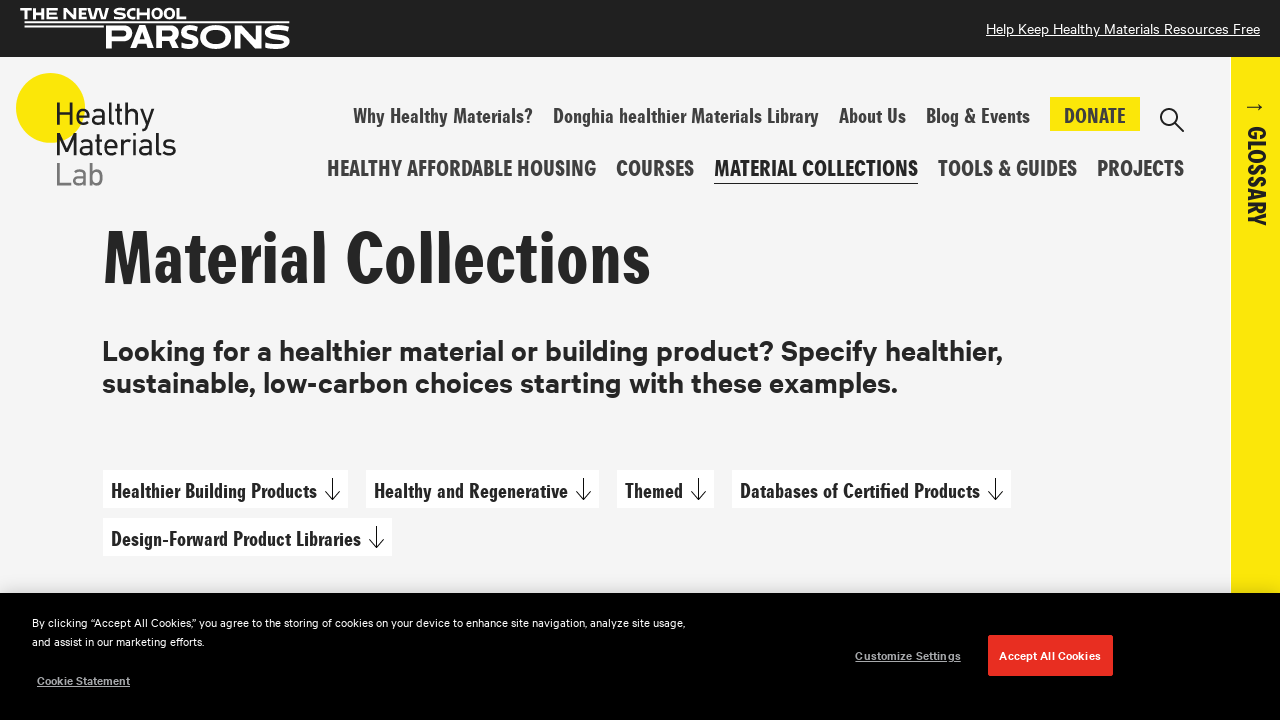

--- FILE ---
content_type: text/html; charset=UTF-8
request_url: https://healthymaterialslab.org/material-collections
body_size: 51517
content:
<!DOCTYPE html>
<html lang="en">
<head>


  
  
  
  <!-- OneTrust Cookies Consent Notice start for healthymaterialslab.org --><script type="text/javascript" src="https://cdn.cookielaw.org/consent/8ed834da-a37d-4d4a-8a35-7aebec03fc8c/OtAutoBlock.js" ></script><script src="https://cdn.cookielaw.org/scripttemplates/otSDKStub.js"  type="text/javascript" charset="UTF-8" data-domain-script="8ed834da-a37d-4d4a-8a35-7aebec03fc8c" ></script><script type="text/javascript">function OptanonWrapper() { }</script><!-- OneTrust Cookies Consent Notice end for healthymaterialslab.org -->

  <!-- Google Tag Manager -->
  <script>(function(w,d,s,l,i){w[l]=w[l]||[];w[l].push({'gtm.start':
  new Date().getTime(),event:'gtm.js'});var f=d.getElementsByTagName(s)[0],
  j=d.createElement(s),dl=l!=='dataLayer'?'&l='+l:'';j.async=true;j.src=
  'https://www.googletagmanager.com/gtm.js?id='+i+dl+ '&gtm_auth=fDhw-i-Ew8wMl4n8TsAIbQ&gtm_preview=env-1&gtm_cookies_win=x';f.parentNode.insertBefore(j,f);
  })(window,document,'script','dataLayer','GTM-MR83MVP');</script>
  <!-- End Google Tag Manager -->

  
  <meta charset="utf-8">
  <meta http-equiv="X-UA-Compatible" content="IE=edge">
  <meta name="viewport" content="width=device-width, initial-scale=1">
  <link href="/css/app.css?id=198c5ec61ee783fea48cc1f00b673d94" rel="stylesheet" />
  <!-- Favicons -->
  <link rel="apple-touch-icon-precomposed" sizes="57x57" href="../favicon/apple-touch-icon-57x57.png" />
  <link rel="apple-touch-icon-precomposed" sizes="114x114" href="../favicon/apple-touch-icon-114x114.png" />
  <link rel="apple-touch-icon-precomposed" sizes="72x72" href="../favicon/apple-touch-icon-72x72.png" />
  <link rel="apple-touch-icon-precomposed" sizes="144x144" href="../favicon/apple-touch-icon-144x144.png" />
  <link rel="apple-touch-icon-precomposed" sizes="60x60" href="../favicon/apple-touch-icon-60x60.png" />
  <link rel="apple-touch-icon-precomposed" sizes="120x120" href="../favicon/apple-touch-icon-120x120.png" />
  <link rel="apple-touch-icon-precomposed" sizes="76x76" href="../favicon/apple-touch-icon-76x76.png" />
  <link rel="apple-touch-icon-precomposed" sizes="152x152" href="../favicon/apple-touch-icon-152x152.png" />
  <link rel="icon" type="image/png" href="../favicon/favicon-196x196.png" sizes="196x196" />
  <link rel="icon" type="image/png" href="../favicon/favicon-96x96.png" sizes="96x96" />
  <link rel="icon" type="image/png" href="../favicon/favicon-32x32.png" sizes="32x32" />
  <link rel="icon" type="image/png" href="../favicon/favicon-16x16.png" sizes="16x16" />
  <link rel="icon" type="image/png" href="../favicon/favicon-128.png" sizes="128x128" />
  <meta name="application-name" content="&nbsp;"/>
  <meta name="msapplication-TileColor" content="#FFFFFF" />
  <meta name="msapplication-TileImage" content="../favicon/mstile-144x144.png" />
  <meta name="msapplication-square70x70logo" content="../favicon/mstile-70x70.png" />
  <meta name="msapplication-square150x150logo" content="../favicon/mstile-150x150.png" />
  <meta name="msapplication-wide310x150logo" content="../favicon/mstile-310x150.png" />
  <meta name="msapplication-square310x310logo" content="../favicon/mstile-310x310.png" />

  <script defer src="https://cdn.jsdelivr.net/npm/@alpinejs/collapse@3.x.x/dist/cdn.min.js"></script>
  <script src="//unpkg.com/alpinejs" defer></script>

  
  <script src="https://use.fontawesome.com/43ad2fae9c.js"></script>

  <script>
  window['_fs_debug'] = false;
  window['_fs_host'] = 'www.fullstory.com';
  window['_fs_org'] = '4B3X9';
  window['_fs_namespace'] = 'FS';
  (function(m,n,e,t,l,o,g,y){
    if (e in m && m.console && m.console.log) { m.console.log('FullStory namespace conflict. Please set window["_fs_namespace"].'); return;}
    g=m[e]=function(a,b){g.q?g.q.push([a,b]):g._api(a,b);};g.q=[];
    o=n.createElement(t);o.async=1;o.src='https://'+_fs_host+'/s/fs.js';
    y=n.getElementsByTagName(t)[0];y.parentNode.insertBefore(o,y);
    g.identify=function(i,v){g(l,{uid:i});if(v)g(l,v)};g.setUserVars=function(v){g(l,v)};
    g.identifyAccount=function(i,v){o='account';v=v||{};v.acctId=i;g(o,v)};
    g.clearUserCookie=function(c,d,i){if(!c || document.cookie.match('fs_uid=[`;`]*`[`;`]*`[`;`]*`')){
      d=n.domain;while(1){n.cookie='fs_uid=;domain='+d+
      ';path=/;expires='+new Date(0).toUTCString();i=d.indexOf('.');if(i<0)break;d=d.slice(i+1)}}};
    })(window,document,window['_fs_namespace'],'script','user');
  </script>

  <!-- Mailchimp code -->
  <script id="mcjs">!function(c,h,i,m,p){m=c.createElement(h),p=c.getElementsByTagName(h)[0],m.async=1,m.src=i,p.parentNode.insertBefore(m,p)}(document,"script","https://chimpstatic.com/mcjs-connected/js/users/768e389a147da78618c23a587/5b1f22cda5ee57afa32e8bbfa.js");</script>
<title>Healthy Materials Lab | Material Collections</title>
<script deprecated deprecation-notice="Universal Analytics (which is what this script uses) is being [discontinued on July 1st, 2023](https://support.google.com/analytics/answer/11583528). You should use Google gtag.js or Google Tag Manager instead and transition to a new GA4 property.">/* Google Analytics (old) script did not render */
</script><meta name="generator" content="SEOmatic">
<meta name="keywords" content="healthy, materials, hml, building, the new school, parsons">
<meta name="description" content="Looking for a healthier material or building product?  Specify healthier, sustainable, low-carbon choices starting with these examples.">
<meta name="referrer" content="no-referrer-when-downgrade">
<meta name="robots" content="all">
<meta content="en_US" property="og:locale">
<meta content="Healthy Materials Lab" property="og:site_name">
<meta content="website" property="og:type">
<meta content="https://healthymaterialslab.org/material-collections" property="og:url">
<meta content="Healthy Materials Lab | Material Collections" property="og:title">
<meta content="Looking for a healthier material or building product?  Specify healthier, sustainable, low-carbon choices starting with these examples." property="og:description">
<meta content="https://s3.us-east-2.amazonaws.com/prod-hml/images/_1200x630_crop_center-center_82_none/HML-share.jpg?mtime=1694619885" property="og:image">
<meta content="1200" property="og:image:width">
<meta content="630" property="og:image:height">
<meta content="Healthy Materials Lab" property="og:image:alt">
<meta content="https://www.instagram.com/healthymaterialslab/" property="og:see_also">
<meta content="https://www.linkedin.com/company/healthy-materials-lab" property="og:see_also">
<meta content="https://www.facebook.com/healthymaterialslab/" property="og:see_also">
<meta content="https://twitter.com/parsons_hml" property="og:see_also">
<meta name="twitter:card" content="summary_large_image">
<meta name="twitter:site" content="@parsons_HML">
<meta name="twitter:creator" content="@parsons_HML">
<meta name="twitter:title" content="Healthy Materials Lab | Material Collections">
<meta name="twitter:description" content="Looking for a healthier material or building product?  Specify healthier, sustainable, low-carbon choices starting with these examples.">
<meta name="twitter:image" content="https://s3.us-east-2.amazonaws.com/prod-hml/images/_800x418_crop_center-center_82_none/HML-share.jpg?mtime=1694619885">
<meta name="twitter:image:width" content="800">
<meta name="twitter:image:height" content="418">
<meta name="twitter:image:alt" content="Healthy Materials Lab">
<meta name="google-site-verification" content="oV7DDLaHYl7CCXA32vNIaOXYiBXvo0kTkqrm0RB8bRE">
<link href="https://healthymaterialslab.org/material-collections" rel="canonical">
<link href="https://healthymaterialslab.org/" rel="home">
<link type="text/plain" href="https://healthymaterialslab.org/humans.txt" rel="author"></head>

<body class="overviewPage no-margin-footer  not-homepage segment-1-material-collections " data-spy="scroll">

  
    <!-- Google Tag Manager (noscript) -->
  <noscript><iframe src="https://www.googletagmanager.com/ns.html?id=GTM-MR83MVP&gtm_auth=fDhw-i-Ew8wMl4n8TsAIbQ&gtm_preview=env-1&gtm_cookies_win=x"
  height="0" width="0" style="display:none;visibility:hidden"></iframe></noscript>
  <!-- End Google Tag Manager (noscript) -->
  

  <div class="sticky top-0 z-50 flex items-center w-full py-1 bg-202020" id="parsons-shelf">
    <div class="flex flex-wrap items-center w-full px-5 mx-auto">
      <div class="w-full mr-10 sm:w-auto">
        <a href="http://newschool.edu/parsons" target="_blank"><object type="image/svg+xml" data="/svg/new_shelf_full.svg" width="275px"></object></a>
      </div>
      <div class="flex justify-end w-full mt-3 text-white sm:mt-0 sm:text-right sm:flex-1">
                <a class="text-white underline hover:text-yellow-primary" href="https://healthymaterialslab.org/support">
            Help Keep Healthy Materials Resources Free
          </a>
            </div>
    </div>
  </div>
  <div id="site-wrapper" class="relative">
    <header id="header" class="z-40 flex flex-wrap" x-data="{ open: false }">
      <a class="hidden nav-logo lg:flex w-[160px]" href="/"><?xml version="1.0" encoding="UTF-8" standalone="no"?>
<svg width="206px" height="146px" viewBox="0 0 206 146" version="1.1" xmlns="http://www.w3.org/2000/svg" xmlns:xlink="http://www.w3.org/1999/xlink">
    <g id="Page-1" stroke="none" stroke-width="1" fill="none" fill-rule="evenodd">
        <g id="logo">
            <path d="M44.4418568,90.1997203 C68.9866313,90.1997203 88.8837135,70.0079281 88.8837135,45.1001625 C88.8837135,20.1917921 68.9866313,0 44.4418568,0 C19.8970822,0 0,20.1917921 0,45.1001625 C0,70.0079281 19.8970822,90.1997203 44.4418568,90.1997203" id="Circle" fill="#FBE708"></path>
            <path d="M72.8783245,66.895954 L72.8783245,37.9537726 L69.2189683,37.9537726 L69.2189683,50.6783524 L56.4112213,50.6783524 L56.4112213,37.9537726 L52.7518651,37.9537726 L52.7518651,66.895954 L56.4112213,66.895954 L56.4112213,53.8802891 L69.2189683,53.8802891 L69.2189683,66.895954 L72.8783245,66.895954 Z M94.7361355,57.7059797 L94.7361355,55.0862133 C94.7361355,49.3892609 90.7856941,46.0625734 86.2946659,46.0625734 C82.3442245,46.0625734 77.8116127,48.5575891 77.8116127,56.6663899 C77.8116127,65.1910266 82.7184768,67.1454556 86.9600034,67.1454556 C89.4550191,67.1454556 91.7837003,66.3553673 93.7381292,64.5256891 L91.5757823,62.0722571 C90.2451073,63.2781813 88.54018,63.9851024 86.8768362,63.9851024 C84.548155,63.9851024 82.9263948,62.9870962 81.9699721,61.2821688 C81.4293854,60.242579 81.2214675,59.1614055 81.2214675,57.7059797 L94.7361355,57.7059797 Z M91.3262808,54.9198789 L81.2214675,54.9198789 C81.3878018,51.2189391 83.4253979,49.2229266 86.2946659,49.2229266 C89.1223503,49.2229266 91.20153,51.0941883 91.3262808,54.9198789 L91.3262808,54.9198789 Z M105.699045,46.0625734 C102.912944,46.0625734 100.66743,46.9774125 99.128837,48.765507 L101.374351,51.0526047 C102.330774,49.9298477 103.786199,49.2645102 105.906963,49.2645102 C109.067316,49.2645102 110.772243,50.096182 110.772243,52.3832797 L110.772243,54.9614625 L104.285203,54.9614625 C99.8773417,54.9614625 97.7149948,57.8307305 97.7149948,61.0326672 C97.7149948,63.0702633 98.6298338,64.8167743 100.293178,65.9395313 C101.457518,66.7296196 103.079278,67.1454556 105.033707,67.1454556 C107.861392,67.1454556 109.940571,66.2722001 110.73066,65.0662759 L110.73066,65.0246923 C110.772243,65.0246923 110.772243,65.6484462 110.772243,66.895954 L114.223682,66.895954 L114.223682,52.7159485 C114.223682,50.2209328 113.350426,48.5575891 111.895,47.5179992 C110.356407,46.3952422 108.19406,46.0625734 105.699045,46.0625734 L105.699045,46.0625734 Z M100.958515,60.8247493 C100.958515,58.8703204 102.455524,57.7891469 105.116874,57.7891469 L110.772243,57.7891469 L110.772243,60.2009954 C110.772243,61.4069196 110.439575,62.2801751 109.732653,62.8623454 C108.776231,63.6940173 107.320805,63.9435188 105.449543,63.9435188 C102.413941,63.9435188 100.958515,62.6128438 100.958515,60.8247493 L100.958515,60.8247493 Z M126.184597,66.895954 L126.184597,63.7771844 L125.186591,63.7771844 C123.772749,63.7771844 123.065828,63.1118469 123.065828,61.8227555 L123.065828,37.9537726 L119.655973,37.9537726 L119.655973,62.1138407 C119.655973,65.6484462 121.735153,66.895954 124.729171,66.895954 L126.184597,66.895954 Z M136.60692,66.895954 L136.60692,63.7771844 L135.484163,63.7771844 C133.779235,63.7771844 133.446567,62.5296766 133.446567,61.2405852 L133.446567,49.3060938 L136.60692,49.3060938 L136.60692,46.312075 L133.446567,46.312075 L133.446567,39.7834507 L130.036712,39.7834507 L130.036712,46.312075 L127.874365,46.312075 L127.874365,49.3060938 L130.036712,49.3060938 L130.036712,62.0722571 C130.036712,65.2326102 131.991141,66.895954 134.818825,66.895954 L136.60692,66.895954 Z M157.092472,66.895954 L157.092472,53.2149516 C157.092472,48.6823398 153.308365,46.0625734 150.023261,46.0625734 C147.819331,46.0625734 145.740151,46.8526617 144.284725,48.6407563 L144.159974,48.6407563 L144.159974,37.9537726 L140.75012,37.9537726 L140.75012,66.895954 L144.159974,66.895954 L144.159974,54.5456266 C144.159974,51.3852735 146.155987,49.4724281 148.942088,49.4724281 C151.645021,49.4724281 153.682617,51.3852735 153.682617,54.5456266 L153.682617,66.895954 L157.092472,66.895954 Z M178.035444,46.312075 L174.417671,46.312075 L169.094971,61.9475063 L168.97022,61.9475063 L163.481186,46.312075 L159.82183,46.312075 L167.390044,66.4801181 L166.267287,69.8899728 C165.601949,71.8859853 164.312858,72.0939032 162.691098,72.1354868 L162.441596,72.1354868 L162.441596,75.2126728 C162.732681,75.2126728 162.982183,75.2542564 163.273268,75.2542564 C165.809867,75.2542564 168.013798,74.4641681 169.178138,71.2622314 L178.035444,46.312075 Z" id="Healthy" fill="#202020"></path>
            <path d="M77.9931066,106.400257 L77.9931066,77.458076 L74.4169175,77.458076 L65.4348612,97.4182011 L56.4112213,77.458076 L52.7518651,77.458076 L52.7518651,106.400257 L56.4112213,106.400257 L56.4112213,86.2737979 L56.5359721,86.1906307 L63.7715175,102.117147 L66.9734542,102.117147 L74.2089995,86.2737979 L74.3337503,86.1906307 L74.3337503,106.400257 L77.9931066,106.400257 Z M89.9124386,85.5668768 C87.1263378,85.5668768 84.8808237,86.4817159 83.3422307,88.2698104 L85.5877448,90.5569081 C86.5441675,89.4341511 87.9995933,88.7688136 90.1203566,88.7688136 C93.2807097,88.7688136 94.985637,89.6004855 94.985637,91.8875831 L94.985637,94.4657659 L88.4985964,94.4657659 C84.0907354,94.4657659 81.9283885,97.3350339 81.9283885,100.536971 C81.9283885,102.574567 82.8432276,104.321078 84.5065714,105.443835 C85.670912,106.233923 87.2926722,106.649759 89.2471011,106.649759 C92.0747855,106.649759 94.1539652,105.776503 94.9440535,104.570579 L94.9440535,104.528996 C94.985637,104.528996 94.985637,105.15275 94.985637,106.400257 L98.4370753,106.400257 L98.4370753,92.2202519 C98.4370753,89.7252362 97.5638199,88.0618925 96.1083941,87.0223026 C94.5698011,85.8995456 92.4074542,85.5668768 89.9124386,85.5668768 L89.9124386,85.5668768 Z M85.1719089,100.329053 C85.1719089,98.3746238 86.6689183,97.2934503 89.3302683,97.2934503 L94.985637,97.2934503 L94.985637,99.7052988 C94.985637,100.911223 94.6529683,101.784478 93.9460472,102.366649 C92.9896245,103.198321 91.5341987,103.447822 89.662937,103.447822 C86.6273347,103.447822 85.1719089,102.117147 85.1719089,100.329053 L85.1719089,100.329053 Z M110.689076,106.400257 L110.689076,103.281488 L109.566319,103.281488 C107.861392,103.281488 107.528723,102.03398 107.528723,100.744889 L107.528723,88.8103972 L110.689076,88.8103972 L110.689076,85.8163784 L107.528723,85.8163784 L107.528723,79.2877542 L104.118868,79.2877542 L104.118868,85.8163784 L101.956521,85.8163784 L101.956521,88.8103972 L104.118868,88.8103972 L104.118868,101.576561 C104.118868,104.736914 106.073297,106.400257 108.900982,106.400257 L110.689076,106.400257 Z M130.675625,97.2102831 L130.675625,94.5905167 C130.675625,88.8935644 126.725184,85.5668768 122.234156,85.5668768 C118.283714,85.5668768 113.751103,88.0618925 113.751103,96.1706933 C113.751103,104.69533 118.657967,106.649759 122.899493,106.649759 C125.394509,106.649759 127.72319,105.859671 129.677619,104.029993 L127.515272,101.576561 C126.184597,102.782485 124.47967,103.489406 122.816326,103.489406 C120.487645,103.489406 118.865885,102.4914 117.909462,100.786472 C117.368875,99.7468824 117.160957,98.6657089 117.160957,97.2102831 L130.675625,97.2102831 Z M127.265771,94.4241823 L117.160957,94.4241823 C117.327292,90.7232425 119.364888,88.72723 122.234156,88.72723 C125.06184,88.72723 127.14102,90.5984917 127.265771,94.4241823 L127.265771,94.4241823 Z M148.29191,86.6480503 C147.25232,85.9827128 146.21273,85.6084604 144.882055,85.5668768 C142.553374,85.5252932 140.43261,86.1906307 138.81085,88.1450597 L138.686099,88.1450597 L138.686099,85.8163784 L135.276245,85.8163784 L135.276245,106.400257 L138.686099,106.400257 L138.686099,93.9251792 C138.686099,90.5984917 141.014781,88.9351479 143.385046,88.9351479 C144.507803,88.9351479 145.17314,89.2262331 146.129563,89.849987 L148.29191,86.6480503 Z M154.223204,80.8679307 L154.223204,77.458076 L150.813349,77.458076 L150.813349,80.8679307 L154.223204,80.8679307 Z M154.223204,106.400257 L154.223204,85.8163784 L150.813349,85.8163784 L150.813349,106.400257 L154.223204,106.400257 Z M166.392038,85.5668768 C163.605937,85.5668768 161.360423,86.4817159 159.82183,88.2698104 L162.067344,90.5569081 C163.023767,89.4341511 164.479192,88.7688136 166.599956,88.7688136 C169.760309,88.7688136 171.465236,89.6004855 171.465236,91.8875831 L171.465236,94.4657659 L164.978195,94.4657659 C160.570335,94.4657659 158.407988,97.3350339 158.407988,100.536971 C158.407988,102.574567 159.322827,104.321078 160.98617,105.443835 C162.150511,106.233923 163.772271,106.649759 165.7267,106.649759 C168.554385,106.649759 170.633564,105.776503 171.423653,104.570579 L171.423653,104.528996 C171.465236,104.528996 171.465236,105.15275 171.465236,106.400257 L174.916674,106.400257 L174.916674,92.2202519 C174.916674,89.7252362 174.043419,88.0618925 172.587993,87.0223026 C171.0494,85.8995456 168.887053,85.5668768 166.392038,85.5668768 L166.392038,85.5668768 Z M161.651508,100.329053 C161.651508,98.3746238 163.148517,97.2934503 165.809867,97.2934503 L171.465236,97.2934503 L171.465236,99.7052988 C171.465236,100.911223 171.132567,101.784478 170.425646,102.366649 C169.469224,103.198321 168.013798,103.447822 166.142536,103.447822 C163.106934,103.447822 161.651508,102.117147 161.651508,100.329053 L161.651508,100.329053 Z M186.87759,106.400257 L186.87759,103.281488 L185.879584,103.281488 C184.465742,103.281488 183.75882,102.61615 183.75882,101.327059 L183.75882,77.458076 L180.348966,77.458076 L180.348966,101.618144 C180.348966,105.15275 182.428145,106.400257 185.422164,106.400257 L186.87759,106.400257 Z M205.658215,100.495387 C205.658215,96.8776144 203.87012,95.5053558 201.624606,94.8400183 C200.668184,94.5489331 199.420676,94.4241823 198.131585,94.2994316 C197.175162,94.1746808 196.301906,94.1330972 195.470234,94.0083464 C193.640556,93.7172613 192.933635,92.8024222 192.933635,91.7628323 C192.933635,89.9331542 194.139559,88.72723 197.091995,88.72723 C199.420676,88.72723 201.125603,89.4341511 202.788947,90.5569081 L204.660209,87.8955581 C202.70578,86.4401323 200.418682,85.5668768 197.091995,85.5668768 C192.64255,85.5668768 189.482197,87.6876401 189.482197,91.7212487 C189.482197,94.8400183 191.478209,96.6281128 194.347477,97.2518667 C195.137566,97.3766175 195.927654,97.4597847 196.717742,97.4597847 C197.507831,97.4597847 198.297919,97.5429519 199.088007,97.6677027 C200.751351,98.0003714 202.165193,98.3746238 202.165193,100.287469 C202.165193,102.4914 199.961263,103.489406 197.466247,103.489406 C194.638563,103.489406 192.600967,102.61615 190.729705,100.911223 L188.608941,103.489406 C191.145541,105.610169 194.014809,106.649759 197.133578,106.649759 C201.998859,106.649759 205.658215,104.321078 205.658215,100.495387 L205.658215,100.495387 Z" id="Materials" fill="#202020"></path>
            <path d="M71.0486464,145.299871 L71.0486464,141.9316 L56.4112213,141.9316 L56.4112213,116.35769 L52.7518651,116.35769 L52.7518651,145.299871 L71.0486464,145.299871 Z M81.3878018,124.466491 C78.601701,124.466491 76.356187,125.38133 74.817594,127.169424 L77.0631081,129.456522 C78.0195307,128.333765 79.4749565,127.668427 81.5957198,127.668427 C84.7560729,127.668427 86.4610003,128.500099 86.4610003,130.787197 L86.4610003,133.36538 L79.9739596,133.36538 C75.5660987,133.36538 73.4037518,136.234648 73.4037518,139.436585 C73.4037518,141.474181 74.3185909,143.220692 75.9819346,144.343449 C77.1462752,145.133537 78.7680354,145.549373 80.7224643,145.549373 C83.5501487,145.549373 85.6293284,144.676117 86.4194167,143.470193 L86.4194167,143.42861 C86.4610003,143.42861 86.4610003,144.052363 86.4610003,145.299871 L89.9124386,145.299871 L89.9124386,131.119866 C89.9124386,128.62485 89.0391831,126.961506 87.5837573,125.921917 C86.0451643,124.799159 83.8828175,124.466491 81.3878018,124.466491 L81.3878018,124.466491 Z M76.6472721,139.228667 C76.6472721,137.274238 78.1442815,136.193064 80.8056315,136.193064 L86.4610003,136.193064 L86.4610003,138.604913 C86.4610003,139.810837 86.1283315,140.684092 85.4214104,141.266263 C84.4649878,142.097935 83.009562,142.347436 81.1383003,142.347436 C78.1026979,142.347436 76.6472721,141.016761 76.6472721,139.228667 L76.6472721,139.228667 Z M111.437581,134.52972 C111.31283,129.414938 109.940571,124.466491 104.077285,124.466491 C102.039689,124.466491 100.168427,125.131828 98.3803323,127.127841 L98.3803323,116.35769 L94.9704776,116.35769 L94.9704776,145.299871 L98.3803323,145.299871 L98.3803323,142.888023 C99.9189253,144.842452 102.039689,145.549373 104.077285,145.549373 C110.27324,145.549373 111.562332,139.85242 111.437581,134.52972 L111.437581,134.52972 Z M107.902975,134.98714 C107.902975,138.189077 107.445556,142.181102 103.120862,142.181102 C98.920919,142.181102 98.3803323,137.981159 98.3803323,134.98714 C98.3803323,131.826787 99.0040862,127.876345 103.120862,127.876345 C107.362389,127.876345 107.902975,131.660452 107.902975,134.98714 L107.902975,134.98714 Z" id="Lab" fill="#777777"></path>
        </g>
    </g>
</svg>
</a>
      <div class="flex lg:hidden">
        <a class="nav-logo" href="/"><?xml version="1.0" encoding="UTF-8" standalone="no"?>
<svg width="324px" height="50px" viewBox="0 0 324 50" version="1.1" xmlns="http://www.w3.org/2000/svg" xmlns:xlink="http://www.w3.org/1999/xlink">
    <g id="Page-1" stroke="none" stroke-width="1" fill="none" fill-rule="evenodd">
        <g id="logo-horizontal">
            <path d="M24.118214,49.2220557 C37.4384523,49.2220557 48.2364279,38.2641435 48.2364279,24.746913 C48.2364279,11.2293544 37.4384523,0.271442196 24.118214,0.271442196 C10.7979756,0.271442196 0,11.2293544 0,24.746913 C0,38.2641435 10.7979756,49.2220557 24.118214,49.2220557" id="Circle" fill="#FBE708"></path>
            <path d="M35.2390105,37.5 L35.2390105,13.3815155 L32.1895469,13.3815155 L32.1895469,23.985332 L21.5164245,23.985332 L21.5164245,13.3815155 L18.4669609,13.3815155 L18.4669609,37.5 L21.5164245,37.5 L21.5164245,26.6536126 L32.1895469,26.6536126 L32.1895469,37.5 L35.2390105,37.5 Z M53.453853,29.8416881 L53.453853,27.6585494 C53.453853,22.9110891 50.1618184,20.1388495 46.419295,20.1388495 C43.1272605,20.1388495 39.350084,22.2180292 39.350084,28.9753632 C39.350084,36.0792272 43.4391374,37.707918 46.9737429,37.707918 C49.0529226,37.707918 50.9934903,37.0495111 52.6221811,35.5247793 L50.8202253,33.4802526 C49.7113295,34.4851894 48.2905567,35.0742904 46.9044369,35.0742904 C44.9638692,35.0742904 43.6124024,34.2426185 42.8153835,32.8218457 C42.3648946,31.9555208 42.1916296,31.0545429 42.1916296,29.8416881 L53.453853,29.8416881 Z M50.6123074,27.5199375 L42.1916296,27.5199375 C42.3302416,24.4358209 44.0282383,22.7724771 46.419295,22.7724771 C48.7756986,22.7724771 50.5083484,24.3318619 50.6123074,27.5199375 L50.6123074,27.5199375 Z M62.5896107,20.1388495 C60.2678601,20.1388495 58.3965983,20.9012154 57.1144375,22.3912942 L58.9856993,24.2972089 C59.7827181,23.3615781 60.995573,22.8071301 62.7628757,22.8071301 C65.3965033,22.8071301 66.8172761,23.50019 66.8172761,25.4061048 L66.8172761,27.5545905 L61.4114089,27.5545905 C57.7381914,27.5545905 55.9362357,29.9456471 55.9362357,32.6139277 C55.9362357,34.3119245 56.6986016,35.7673503 58.0847214,36.7029811 C59.0550052,37.361388 60.406472,37.707918 62.0351628,37.707918 C64.3915665,37.707918 66.1242162,36.9802051 66.7826231,35.9752682 L66.7826231,35.9406152 C66.8172761,35.9406152 66.8172761,36.4604102 66.8172761,37.5 L69.6934747,37.5 L69.6934747,25.6833287 C69.6934747,23.604149 68.9657618,22.2180292 67.752907,21.3517044 C66.4707462,20.4160735 64.6687904,20.1388495 62.5896107,20.1388495 L62.5896107,20.1388495 Z M58.6391693,32.4406627 C58.6391693,30.811972 59.8866771,29.9109941 62.1044688,29.9109941 L66.8172761,29.9109941 L66.8172761,31.9208678 C66.8172761,32.9258047 66.5400522,33.6535176 65.9509512,34.1386595 C65.1539324,34.8317194 63.9410775,35.0396374 62.3816928,35.0396374 C59.8520241,35.0396374 58.6391693,33.9307415 58.6391693,32.4406627 L58.6391693,32.4406627 Z M79.6609043,37.5 L79.6609043,34.9010254 L78.8292325,34.9010254 C77.6510306,34.9010254 77.0619297,34.3465775 77.0619297,33.2723346 L77.0619297,13.3815155 L74.2203841,13.3815155 L74.2203841,33.5149056 C74.2203841,36.4604102 75.9530339,37.5 78.4480495,37.5 L79.6609043,37.5 Z M88.3461732,37.5 L88.3461732,34.9010254 L87.4105423,34.9010254 C85.9897695,34.9010254 85.7125456,33.8614355 85.7125456,32.7871927 L85.7125456,22.8417831 L88.3461732,22.8417831 L88.3461732,20.3467675 L85.7125456,20.3467675 L85.7125456,14.9062473 L82.871,14.9062473 L82.871,20.3467675 L81.0690442,20.3467675 L81.0690442,22.8417831 L82.871,22.8417831 L82.871,33.4802526 C82.871,36.1138802 84.4996907,37.5 86.8560944,37.5 L88.3461732,37.5 Z M105.417467,37.5 L105.417467,26.0991647 C105.417467,22.3219882 102.264044,20.1388495 99.5264577,20.1388495 C97.6898489,20.1388495 95.9571992,20.7972564 94.7443444,22.2873352 L94.6403854,22.2873352 L94.6403854,13.3815155 L91.7988398,13.3815155 L91.7988398,37.5 L94.6403854,37.5 L94.6403854,27.2080605 C94.6403854,24.5744329 96.3037291,22.9803951 98.6254798,22.9803951 C100.877924,22.9803951 102.575921,24.5744329 102.575921,27.2080605 L102.575921,37.5 L105.417467,37.5 Z M122.869943,20.3467675 L119.855133,20.3467675 L115.419549,33.3762936 L115.31559,33.3762936 L110.741395,20.3467675 L107.691932,20.3467675 L113.998777,37.1534701 L113.063146,39.9950156 C112.508698,41.6583594 111.434455,41.8316244 110.082988,41.8662774 L109.87507,41.8662774 L109.87507,44.430599 C110.117641,44.430599 110.325559,44.465252 110.56813,44.465252 C112.681963,44.465252 114.518572,43.8068451 115.488855,41.1385645 L122.869943,20.3467675 Z M154.170985,37.5 L154.170985,13.3815155 L151.190827,13.3815155 L143.705781,30.0149531 L136.186081,13.3815155 L133.136617,13.3815155 L133.136617,37.5 L136.186081,37.5 L136.186081,20.7279504 L136.29004,20.6586445 L142.319661,33.9307415 L144.987941,33.9307415 L151.017562,20.7279504 L151.121521,20.6586445 L151.121521,37.5 L154.170985,37.5 Z M164.103762,20.1388495 C161.782011,20.1388495 159.910749,20.9012154 158.628588,22.3912942 L160.49985,24.2972089 C161.296869,23.3615781 162.509724,22.8071301 164.277027,22.8071301 C166.910654,22.8071301 168.331427,23.50019 168.331427,25.4061048 L168.331427,27.5545905 L162.92556,27.5545905 C159.252342,27.5545905 157.450387,29.9456471 157.450387,32.6139277 C157.450387,34.3119245 158.212753,35.7673503 159.598872,36.7029811 C160.569156,37.361388 161.920623,37.707918 163.549314,37.707918 C165.905717,37.707918 167.638367,36.9802051 168.296774,35.9752682 L168.296774,35.9406152 C168.331427,35.9406152 168.331427,36.4604102 168.331427,37.5 L171.207626,37.5 L171.207626,25.6833287 C171.207626,23.604149 170.479913,22.2180292 169.267058,21.3517044 C167.984897,20.4160735 166.182941,20.1388495 164.103762,20.1388495 L164.103762,20.1388495 Z M160.15332,32.4406627 C160.15332,30.811972 161.400828,29.9109941 163.61862,29.9109941 L168.331427,29.9109941 L168.331427,31.9208678 C168.331427,32.9258047 168.054203,33.6535176 167.465102,34.1386595 C166.668083,34.8317194 165.455228,35.0396374 163.895844,35.0396374 C161.366175,35.0396374 160.15332,33.9307415 160.15332,32.4406627 L160.15332,32.4406627 Z M181.417626,37.5 L181.417626,34.9010254 L180.481995,34.9010254 C179.061223,34.9010254 178.783999,33.8614355 178.783999,32.7871927 L178.783999,22.8417831 L181.417626,22.8417831 L181.417626,20.3467675 L178.783999,20.3467675 L178.783999,14.9062473 L175.942453,14.9062473 L175.942453,20.3467675 L174.140497,20.3467675 L174.140497,22.8417831 L175.942453,22.8417831 L175.942453,33.4802526 C175.942453,36.1138802 177.571144,37.5 179.927547,37.5 L181.417626,37.5 Z M198.073084,29.8416881 L198.073084,27.6585494 C198.073084,22.9110891 194.781049,20.1388495 191.038526,20.1388495 C187.746491,20.1388495 183.969315,22.2180292 183.969315,28.9753632 C183.969315,36.0792272 188.058368,37.707918 191.592974,37.707918 C193.672154,37.707918 195.612721,37.0495111 197.241412,35.5247793 L195.439456,33.4802526 C194.33056,34.4851894 192.909788,35.0742904 191.523668,35.0742904 C189.5831,35.0742904 188.231633,34.2426185 187.434614,32.8218457 C186.984126,31.9555208 186.810861,31.0545429 186.810861,29.8416881 L198.073084,29.8416881 Z M195.231538,27.5199375 L186.810861,27.5199375 C186.949473,24.4358209 188.647469,22.7724771 191.038526,22.7724771 C193.39493,22.7724771 195.127579,24.3318619 195.231538,27.5199375 L195.231538,27.5199375 Z M212.753321,21.0398274 C211.886996,20.4853795 211.020671,20.1735025 209.911775,20.1388495 C207.971208,20.1041965 206.203905,20.6586445 204.852438,22.2873352 L204.748479,22.2873352 L204.748479,20.3467675 L201.906933,20.3467675 L201.906933,37.5 L204.748479,37.5 L204.748479,27.1041015 C204.748479,24.3318619 206.689047,22.9457421 208.664267,22.9457421 C209.599898,22.9457421 210.154346,23.1883131 210.951365,23.708108 L212.753321,21.0398274 Z M217.696066,16.2230611 L217.696066,13.3815155 L214.854521,13.3815155 L214.854521,16.2230611 L217.696066,16.2230611 Z M217.696066,37.5 L217.696066,20.3467675 L214.854521,20.3467675 L214.854521,37.5 L217.696066,37.5 Z M227.836761,20.1388495 C225.51501,20.1388495 223.643749,20.9012154 222.361588,22.3912942 L224.232849,24.2972089 C225.029868,23.3615781 226.242723,22.8071301 228.010026,22.8071301 C230.643654,22.8071301 232.064426,23.50019 232.064426,25.4061048 L232.064426,27.5545905 L226.658559,27.5545905 C222.985342,27.5545905 221.183386,29.9456471 221.183386,32.6139277 C221.183386,34.3119245 221.945752,35.7673503 223.331872,36.7029811 C224.302155,37.361388 225.653622,37.707918 227.282313,37.707918 C229.638717,37.707918 231.371366,36.9802051 232.029773,35.9752682 L232.029773,35.9406152 C232.064426,35.9406152 232.064426,36.4604102 232.064426,37.5 L234.940625,37.5 L234.940625,25.6833287 C234.940625,23.604149 234.212912,22.2180292 233.000057,21.3517044 C231.717896,20.4160735 229.915941,20.1388495 227.836761,20.1388495 L227.836761,20.1388495 Z M223.886319,32.4406627 C223.886319,30.811972 225.133827,29.9109941 227.351619,29.9109941 L232.064426,29.9109941 L232.064426,31.9208678 C232.064426,32.9258047 231.787202,33.6535176 231.198101,34.1386595 C230.401083,34.8317194 229.188228,35.0396374 227.628843,35.0396374 C225.099174,35.0396374 223.886319,33.9307415 223.886319,32.4406627 L223.886319,32.4406627 Z M244.908055,37.5 L244.908055,34.9010254 L244.076383,34.9010254 C242.898181,34.9010254 242.30908,34.3465775 242.30908,33.2723346 L242.30908,13.3815155 L239.467534,13.3815155 L239.467534,33.5149056 C239.467534,36.4604102 241.200184,37.5 243.6952,37.5 L244.908055,37.5 Z M260.558575,32.5792747 C260.558575,29.5644642 259.068497,28.4209153 257.197235,27.8664674 C256.400216,27.6238964 255.360626,27.5199375 254.286383,27.4159785 C253.489364,27.3120195 252.761651,27.2773665 252.068592,27.1734075 C250.54386,26.9308365 249.954759,26.1684707 249.954759,25.3021458 C249.954759,23.777414 250.959696,22.7724771 253.420058,22.7724771 C255.360626,22.7724771 256.781399,23.3615781 258.167519,24.2972089 L259.726903,22.0794172 C258.098213,20.8665624 256.192298,20.1388495 253.420058,20.1388495 C249.712188,20.1388495 247.07856,21.9061523 247.07856,25.2674928 C247.07856,27.8664674 248.741904,29.3565462 251.132961,29.8763411 C251.791368,29.9803001 252.449775,30.0496061 253.108181,30.0496061 C253.766588,30.0496061 254.424995,30.1189121 255.083402,30.2228711 C256.469522,30.500095 257.647724,30.811972 257.647724,32.4060097 C257.647724,34.2426185 255.811115,35.0742904 253.731935,35.0742904 C251.375532,35.0742904 249.677535,34.3465775 248.11815,32.9258047 L246.350847,35.0742904 C248.46468,36.8415931 250.855737,37.707918 253.454711,37.707918 C257.509112,37.707918 260.558575,35.7673503 260.558575,32.5792747 L260.558575,32.5792747 Z" id="Healthy-Materials" fill="#202020"></path>
            <path d="M289.547612,37.5 L289.547612,34.6931074 L277.349758,34.6931074 L277.349758,13.3815155 L274.300294,13.3815155 L274.300294,37.5 L289.547612,37.5 Z M298.163575,20.1388495 C295.841824,20.1388495 293.970563,20.9012154 292.688402,22.3912942 L294.559663,24.2972089 C295.356682,23.3615781 296.569537,22.8071301 298.33684,22.8071301 C300.970467,22.8071301 302.39124,23.50019 302.39124,25.4061048 L302.39124,27.5545905 L296.985373,27.5545905 C293.312156,27.5545905 291.5102,29.9456471 291.5102,32.6139277 C291.5102,34.3119245 292.272566,35.7673503 293.658686,36.7029811 C294.628969,37.361388 295.980436,37.707918 297.609127,37.707918 C299.965531,37.707918 301.69818,36.9802051 302.356587,35.9752682 L302.356587,35.9406152 C302.39124,35.9406152 302.39124,36.4604102 302.39124,37.5 L305.267439,37.5 L305.267439,25.6833287 C305.267439,23.604149 304.539726,22.2180292 303.326871,21.3517044 C302.04471,20.4160735 300.242755,20.1388495 298.163575,20.1388495 L298.163575,20.1388495 Z M294.213133,32.4406627 C294.213133,30.811972 295.460641,29.9109941 297.678433,29.9109941 L302.39124,29.9109941 L302.39124,31.9208678 C302.39124,32.9258047 302.114016,33.6535176 301.524915,34.1386595 C300.727897,34.8317194 299.515042,35.0396374 297.955657,35.0396374 C295.425988,35.0396374 294.213133,33.9307415 294.213133,32.4406627 L294.213133,32.4406627 Z M323.205057,28.5248743 C323.101098,24.2625559 321.95755,20.1388495 317.071477,20.1388495 C315.373481,20.1388495 313.814096,20.6932975 312.324017,22.3566412 L312.324017,13.3815155 L309.482471,13.3815155 L309.482471,37.5 L312.324017,37.5 L312.324017,35.4901263 C313.606178,37.1188171 315.373481,37.707918 317.071477,37.707918 C322.234774,37.707918 323.309016,32.9604577 323.205057,28.5248743 L323.205057,28.5248743 Z M320.259553,28.9060573 C320.259553,31.5743379 319.87837,34.9010254 316.274458,34.9010254 C312.774506,34.9010254 312.324017,31.4010729 312.324017,28.9060573 C312.324017,26.2724296 312.843812,22.9803951 316.274458,22.9803951 C319.809064,22.9803951 320.259553,26.1338177 320.259553,28.9060573 L320.259553,28.9060573 Z" id="Lab" fill="#777777"></path>
        </g>
    </g>
</svg>
</a>
        <button class="navbar-toggler hidden-md-up" type="button" aria-label="Toggle navigation" x-on:click="open = ! open">
          &#9776;
        </button>
      </div>

      <nav class="absolute top-0 left-0 flex justify-end w-full pt-4 lg:p-10 lg:pl-5 navbar-light" :class="open ? 'flex' : 'hidden lg:flex'" x-cloak>
        <div class="container-fluid">
          <div class="flex flex-col flex-1 w-full" id="menu">
            <ul class="flex justify-end nav navbar-nav" id="main-nav">
              <li class="nav-item  ">
                <a class="nav-link" href="/affordable-housing">Healthy Affordable Housing</a>
              </li>
              <li class="nav-item  ">
                <a class="nav-link" href="/courses">Courses</a>
              </li>
              <li class="nav-item active ">
                <a class="nav-link" href="/material-collections">Material Collections</a>
              </li>
              <li class="nav-item  ">
                <a class="nav-link" href="/tool-guides">Tools & Guides</a>
              </li>
              <li class="nav-item  ">
                <a class="nav-link" href="/projects">Projects</a>
              </li>
            </ul>

            <ul class="flex flex-wrap items-center justify-end mb-5" id="utility-nav">
              <li class="nav-item  ">
                <a class="nav-link" href="/why-healthy-materials">Why Healthy Materials?</a>
              </li>
              <li class="nav-item  ">
                <a class="nav-link" href="/donghia">Donghia healthier Materials Library</a>
              </li>
              <li class="nav-item  ">
                <a class="nav-link" href="/about">About Us</a>
              </li>
              <li class="nav-item  ">
                <a class="nav-link" href="/blog-and-events">Blog &amp; Events</a>
              </li>
                                          <li class="nav-item">
                <a target="_blank" class="nav-link highlight" href="https://www.givecampus.com/campaigns/23146/donations/new">DONATE</a>
              </li>
                            <li class="nav-item">
                <a href="#" id="nav-item-search"><?xml version="1.0" encoding="UTF-8" standalone="no"?>
<svg width="24px" height="24px" viewBox="0 0 24 24" version="1.1" xmlns="http://www.w3.org/2000/svg" xmlns:xlink="http://www.w3.org/1999/xlink">
    <!-- Generator: Sketch 39.1 (31720) - http://www.bohemiancoding.com/sketch -->
    <title>Fill 211</title>
    <desc>Created with Sketch.</desc>
    <defs></defs>
    <g id="Page-1" stroke="none" stroke-width="1" fill="none" fill-rule="evenodd">
        <path d="M9,2 C12.859,2 16,5.14 16,9 C16,12.859 12.859,16 9,16 C5.14,16 2,12.859 2,9 C2,5.14 5.14,2 9,2 M9,18 C11.131,18 13.089,17.251 14.633,16.008 L22.291,23.706 C22.68,24.097 23.312,24.099 23.705,23.708 C24.097,23.319 24.098,22.685 23.709,22.294 L16.041,14.588 C17.264,13.052 18,11.111 18,9 C18,4.037 13.963,0 9,0 C4.037,0 0,4.037 0,9 C0,13.962 4.037,18 9,18" id="Fill-211" fill="#202020"></path>
    </g>
</svg></a>
              </li>

              <form class="" id="form-search" action="/search">
                <input class="form-control" type="search" name="q" placeholder="Search + enter">
              </form>

            </ul>
          </div>
        </div>
      </nav>
    </header>

    <main id="main" >
      <div id="emailSignupModal">
        
<div class="page-header">
  <div class="container">
    <h1 class="mb-3 text-5xl md:text-7xl">Material Collections</h1>
    <div class="text-2xl md:text-[2rem] font-semibold mb-3"><p><strong><br /></strong><strong>Looking for a healthier material or building product?</strong><strong> Specify healthier, sustainable, low-carbon choices starting with these examples.</strong></p>
<p><strong><em><em></em></em></strong><strong><em><br /></em></strong></p></div>
    <nav class="subnav">
                                 <a href="#healthier-building-materials">
          Healthier Building Products
          <img src="/images/down-arrow.svg">
        </a>
                                   <a href="#natural-materials">
          Healthy and Regenerative
          <img src="/images/down-arrow.svg">
        </a>
                                   <a href="#healthier-collections">
          Themed
          <img src="/images/down-arrow.svg">
        </a>
                                   <a href="#healthier-certified-products">
          Databases of Certified Products
          <img src="/images/down-arrow.svg">
        </a>
                                   <a href="#materials-libraries-design">
          Design-Forward Product Libraries
          <img src="/images/down-arrow.svg">
        </a>
                        </nav>
  </div>
</div>


<section>
  <div class="container">
    <h2 class="heading-underline">
      Featured Collections
    </h2>
    <div class="mt-4 row">
            <div class="col-sm-6 col-lg-4">
            
    
 
    
<div class="vertical-card">
    <a href="https://healthymaterialslab.org/material-collections/low-carbon-materials"  class="bg-gray ">

        <div
                                    class="bg-img position-relative"
                style="background-image:url('https://s3.us-east-2.amazonaws.com/prod-hml/resources/_listingImage/2021-046_0909_Lighter_2022-02-02-144539_sqmu.jpg'); background-position: 50% 50%;"
                            >

            
            
        </div>

        <div class="card-description  ">
            <hgroup>
                
                                <h4 class="mb-0">Low Embodied Carbon Materials</h4>
                                
                
                
                
                
                                                <div class="rich-text text-xl mt-2 d-none">
                                                                                </div>
                
                

                            </hgroup>
            <div class="mt-2 d-flex align-items-center justify-content-end icons">

                
                            </div>
        </div>
    </a>
</div>
      </div>
            <div class="col-sm-6 col-lg-4">
            
    
 
    
<div class="vertical-card">
    <a href="https://healthymaterialslab.org/material-collections/seaweed-algae"  class="bg-gray ">

        <div
                                    class="bg-img position-relative"
                style="background-image:url('https://s3.us-east-2.amazonaws.com/prod-hml/resources/_listingImage/seaweed.jpg'); background-position: 50% 50%;"
                            >

            
            
        </div>

        <div class="card-description  ">
            <hgroup>
                
                                <h4 class="mb-0">Algae / Seaweed</h4>
                                
                
                
                
                
                                                <div class="rich-text text-xl mt-2 d-none">
                                                                                </div>
                
                

                            </hgroup>
            <div class="mt-2 d-flex align-items-center justify-content-end icons">

                
                            </div>
        </div>
    </a>
</div>
      </div>
            <div class="col-sm-6 col-lg-4">
            
    
 
    
<div class="vertical-card">
    <a href="https://healthymaterialslab.org/material-collections/straw-products"  class="bg-gray ">

        <div
                                    class="bg-img position-relative"
                style="background-image:url('https://s3.us-east-2.amazonaws.com/prod-hml/resources/_listingImage/pexels-vladimir-srajber-17793047.jpg'); background-position: 50% 50%;"
                            >

            
            
        </div>

        <div class="card-description  ">
            <hgroup>
                
                                <h4 class="mb-0">Straw Products</h4>
                                
                
                
                
                
                                                <div class="rich-text text-xl mt-2 d-none">
                                                                                </div>
                
                

                            </hgroup>
            <div class="mt-2 d-flex align-items-center justify-content-end icons">

                
                            </div>
        </div>
    </a>
</div>
      </div>
          </div>
  </div>
</section>



<div class="container">
                    <section id="healthier-building-materials">
        <hgroup class="heading-underline">
          <a href="https://healthymaterialslab.org/material-collections/healthier-building-materials" class="flex flex-wrap items-end">
            <h2>Healthier Building Products Collections</h2>
                                  </a>
                      <div class="mt-2 text-base md:text-xl">
              These collections contain examples of healthier options, which disclose a minimum of 75% of ingredients by weight and avoid the most significant health concerns. Critical to our evaluation process is the impact of materials on human and environmental health throughout their lifecycle.
            </div>
                  </hgroup>

        <div class="grid grid-cols-1 gap-5 md:grid-cols-2 lg:grid-cols-4">
                          
    
 
    
<div class="vertical-card">
    <a href="https://healthymaterialslab.org/material-collections/green-flooring"  class="bg-gray ">

        <div
                                    class="bg-img position-relative"
                style="background-image:url('https://s3.us-east-2.amazonaws.com/prod-hml/images/collections/environmentally-friendly-building-and-remodeling-materials/_listingImage/Flooring.jpg'); background-position: 50.42% 80.89%;"
                            >

            
            
        </div>

        <div class="card-description  ">
            <hgroup>
                
                                <h4 class="mb-0">Flooring</h4>
                                
                
                
                
                
                                                <div class="rich-text text-xl mt-2 d-none">
                                                                                </div>
                
                

                            </hgroup>
            <div class="mt-2 d-flex align-items-center justify-content-end icons">

                
                            </div>
        </div>
    </a>
</div>
                          
    
 
    
<div class="vertical-card">
    <a href="https://healthymaterialslab.org/material-collections/healthier-paints"  class="bg-gray ">

        <div
                                    class="bg-img position-relative"
                style="background-image:url('https://s3.us-east-2.amazonaws.com/prod-hml/images/collections/environmentally-friendly-building-and-remodeling-materials/_listingImage/Paint.png'); background-position: 50% 50%;"
                            >

            
            
        </div>

        <div class="card-description  ">
            <hgroup>
                
                                <h4 class="mb-0">Interior Paints</h4>
                                
                
                
                
                
                                                <div class="rich-text text-xl mt-2 d-none">
                                                 
                                    </div>
                
                

                            </hgroup>
            <div class="mt-2 d-flex align-items-center justify-content-end icons">

                
                            </div>
        </div>
    </a>
</div>
                          
    
 
    
<div class="vertical-card">
    <a href="https://healthymaterialslab.org/material-collections/best-wood-products"  class="bg-gray ">

        <div
                                    class="bg-img position-relative"
                style="background-image:url('https://s3.us-east-2.amazonaws.com/prod-hml/images/collections/environmentally-friendly-building-and-remodeling-materials/_listingImage/composite_plywood__seamless__by_marlborolt-d7bxi8k.jpg'); background-position: 50% 50%;"
                            >

            
            
        </div>

        <div class="card-description  ">
            <hgroup>
                
                                <h4 class="mb-0">Composite Wood Products</h4>
                                
                
                
                
                
                                                <div class="rich-text text-xl mt-2 d-none">
                                                 
                                    </div>
                
                

                            </hgroup>
            <div class="mt-2 d-flex align-items-center justify-content-end icons">

                
                            </div>
        </div>
    </a>
</div>
                          
    
 
    
<div class="vertical-card">
    <a href="https://healthymaterialslab.org/material-collections/green-insulation"  class="bg-gray ">

        <div
                                    class="bg-img position-relative"
                style="background-image:url('https://s3.us-east-2.amazonaws.com/prod-hml/resources/_listingImage/87473_2024-07-11-213259_ugjl.jpg'); background-position: 50% 50%;"
                            >

            
            
        </div>

        <div class="card-description  ">
            <hgroup>
                
                                <h4 class="mb-0">Insulation</h4>
                                
                
                
                
                
                                                <div class="rich-text text-xl mt-2 d-none">
                                                 
                                    </div>
                
                

                            </hgroup>
            <div class="mt-2 d-flex align-items-center justify-content-end icons">

                
                            </div>
        </div>
    </a>
</div>
                          
    
 
    
<div class="vertical-card">
    <a href="https://healthymaterialslab.org/material-collections/healthier-wall-board"  class="bg-gray ">

        <div
                                    class="bg-img position-relative"
                style="background-image:url('https://s3.us-east-2.amazonaws.com/prod-hml/images/collections/environmentally-friendly-building-and-remodeling-materials/_listingImage/Drwywall.jpg'); background-position: 50% 50%;"
                            >

            
            
        </div>

        <div class="card-description  ">
            <hgroup>
                
                                <h4 class="mb-0">Wallboard</h4>
                                
                
                
                
                
                                                <div class="rich-text text-xl mt-2 d-none">
                                                 
                                    </div>
                
                

                            </hgroup>
            <div class="mt-2 d-flex align-items-center justify-content-end icons">

                
                            </div>
        </div>
    </a>
</div>
                          
    
 
    
<div class="vertical-card">
    <a href="https://healthymaterialslab.org/material-collections/healthy-adhesives"  class="bg-gray ">

        <div
                                    class="bg-img position-relative"
                style="background-image:url('https://s3.us-east-2.amazonaws.com/prod-hml/resources/_listingImage/charlesdeluvio-LyQi9DS7AEg-unsplash.jpg'); background-position: 3.16% 50.2%;"
                            >

            
            
        </div>

        <div class="card-description  ">
            <hgroup>
                
                                <h4 class="mb-0">Adhesives, Mortars, Grouts, and Sealants</h4>
                                
                
                
                
                
                                                <div class="rich-text text-xl mt-2 d-none">
                                                                                </div>
                
                

                            </hgroup>
            <div class="mt-2 d-flex align-items-center justify-content-end icons">

                
                            </div>
        </div>
    </a>
</div>
                          
    
 
    
<div class="vertical-card">
    <a href="https://healthymaterialslab.org/material-collections/healthier-countertops"  class="bg-gray ">

        <div
                                    class="bg-img position-relative"
                style="background-image:url('https://s3.us-east-2.amazonaws.com/prod-hml/images/collections/environmentally-friendly-building-and-remodeling-materials/_listingImage/Counter.jpg'); background-position: 50% 50%;"
                            >

            
            
        </div>

        <div class="card-description  ">
            <hgroup>
                
                                <h4 class="mb-0">Countertops</h4>
                                
                
                
                
                
                                                <div class="rich-text text-xl mt-2 d-none">
                                                                                </div>
                
                

                            </hgroup>
            <div class="mt-2 d-flex align-items-center justify-content-end icons">

                
                            </div>
        </div>
    </a>
</div>
                          
    
 
    
<div class="vertical-card">
    <a href="https://healthymaterialslab.org/material-collections/healthier-carpets"  class="bg-gray ">

        <div
                                    class="bg-img position-relative"
                style="background-image:url('https://s3.us-east-2.amazonaws.com/prod-hml/images/_listingImage/shaw-carpet-swatch.jpg'); background-position: 50% 50%;"
                            >

            
            
        </div>

        <div class="card-description  ">
            <hgroup>
                
                                <h4 class="mb-0">Carpet</h4>
                                
                
                
                
                
                                                <div class="rich-text text-xl mt-2 d-none">
                                                 
                                    </div>
                
                

                            </hgroup>
            <div class="mt-2 d-flex align-items-center justify-content-end icons">

                
                            </div>
        </div>
    </a>
</div>
                          
    
 
    
<div class="vertical-card">
    <a href="https://healthymaterialslab.org/material-collections/ceramic-tile"  class="bg-gray ">

        <div
                                    class="bg-img position-relative"
                style="background-image:url('https://s3.us-east-2.amazonaws.com/prod-hml/images/_listingImage/blue-tile-1.jpg'); background-position: 50% 50%;"
                            >

            
            
        </div>

        <div class="card-description  ">
            <hgroup>
                
                                <h4 class="mb-0">Tile</h4>
                                
                
                
                
                
                                                <div class="rich-text text-xl mt-2 d-none">
                                                 
                                    </div>
                
                

                            </hgroup>
            <div class="mt-2 d-flex align-items-center justify-content-end icons">

                
                            </div>
        </div>
    </a>
</div>
                          
    
 
    
<div class="vertical-card">
    <a href="https://healthymaterialslab.org/material-collections/healthier-wall-covering"  class="bg-gray ">

        <div
                                    class="bg-img position-relative"
                style="background-image:url('https://s3.us-east-2.amazonaws.com/prod-hml/resources/_listingImage/Xorel_Ellipse-Embroider_2.jpg'); background-position: 50% 50%;"
                            >

            
            
        </div>

        <div class="card-description  ">
            <hgroup>
                
                                <h4 class="mb-0">Wall Coverings</h4>
                                
                
                
                
                
                                                <div class="rich-text text-xl mt-2 d-none">
                                                                                </div>
                
                

                            </hgroup>
            <div class="mt-2 d-flex align-items-center justify-content-end icons">

                
                            </div>
        </div>
    </a>
</div>
                          
    
 
    
<div class="vertical-card">
    <a href="https://healthymaterialslab.org/material-collections/healthier-finishes"  class="bg-gray ">

        <div
                                    class="bg-img position-relative"
                style="background-image:url('https://s3.us-east-2.amazonaws.com/prod-hml/images/_listingImage/oil-finish-wood.jpg'); background-position: 50% 50%;"
                            >

            
            
        </div>

        <div class="card-description  ">
            <hgroup>
                
                                <h4 class="mb-0">Healthier Finishes + Sealers</h4>
                                
                
                
                
                
                                                <div class="rich-text text-xl mt-2 d-none">
                                                 
                                    </div>
                
                

                            </hgroup>
            <div class="mt-2 d-flex align-items-center justify-content-end icons">

                
                            </div>
        </div>
    </a>
</div>
                          
    
 
    
<div class="vertical-card">
    <a href="https://healthymaterialslab.org/material-collections/healthier-exterior-materials"  class="bg-gray ">

        <div
                                    class="bg-img position-relative"
                style="background-image:url('https://s3.us-east-2.amazonaws.com/prod-hml/images/_listingImage/GettyImages-648091330.jpg'); background-position: 50% 50%;"
                            >

            
            
        </div>

        <div class="card-description  ">
            <hgroup>
                
                                <h4 class="mb-0">Exterior & Structural</h4>
                                
                
                
                
                
                                                <div class="rich-text text-xl mt-2 d-none">
                                                 
                                    </div>
                
                

                            </hgroup>
            <div class="mt-2 d-flex align-items-center justify-content-end icons">

                
                            </div>
        </div>
    </a>
</div>
                          
    
 
    
<div class="vertical-card">
    <a href="https://healthymaterialslab.org/material-collections/healthier-textiles"  class="bg-gray ">

        <div
                                    class="bg-img position-relative"
                style="background-image:url('https://s3.us-east-2.amazonaws.com/prod-hml/resources/_listingImage/Link_Swift_Arthur_G_Darcy_Ottoman_A341_Instyle_May2018_006-HR-RT_1280x700_0.jpg'); background-position: 50% 50%;"
                            >

            
            
        </div>

        <div class="card-description  ">
            <hgroup>
                
                                <h4 class="mb-0">Textiles</h4>
                                
                
                
                
                
                                                <div class="rich-text text-xl mt-2 d-none">
                                                 
                                    </div>
                
                

                            </hgroup>
            <div class="mt-2 d-flex align-items-center justify-content-end icons">

                
                            </div>
        </div>
    </a>
</div>
                  </div>
      </section>
                    <section id="natural-materials">
        <hgroup class="heading-underline">
          <a href="https://healthymaterialslab.org/material-collections/natural-materials" class="flex flex-wrap items-end">
            <h2>Healthy and Regenerative Collections</h2>
                                  </a>
                      <div class="mt-2 text-base md:text-xl">
              Materials that originate from ecological sources, combined with current technology, can produce durable, high-performing, and regenerative building products. Ideally, they biodegrade at the end of their useful life and benefit the ecosystems and all living things.
            </div>
                  </hgroup>

        <div class="grid grid-cols-1 gap-5 md:grid-cols-2 lg:grid-cols-4">
                          
    
 
    
<div class="vertical-card">
    <a href="https://healthymaterialslab.org/material-collections/plant-materials"  class="bg-gray ">

        <div
                                    class="bg-img position-relative"
                style="background-image:url('https://s3.us-east-2.amazonaws.com/prod-hml/resources/_listingImage/AdobeStock_412332068_2024-05-02-132820_tcxn.jpeg'); background-position: 50% 50%;"
                            >

            
            
        </div>

        <div class="card-description  ">
            <hgroup>
                
                                <h4 class="mb-0">Plant</h4>
                                
                
                
                
                
                                                <div class="rich-text text-xl mt-2 d-none">
                                                Plants absorb carbon dioxide from the air in order to thrive. They naturally sequester carbon from the atmosphere and through plants, carbon is stored in the soil too. When farmed, harvested and processed without harmful chemicals, plants are a healthy, renewable,  bio-based ingredient for materials and building products. 
                                    </div>
                
                

                            </hgroup>
            <div class="mt-2 d-flex align-items-center justify-content-end icons">

                
                            </div>
        </div>
    </a>
</div>
                          
    
 
    
<div class="vertical-card">
    <a href="https://healthymaterialslab.org/material-collections/earth"  class="bg-gray ">

        <div
                                    class="bg-img position-relative"
                style="background-image:url('https://s3.us-east-2.amazonaws.com/prod-hml/resources/_listingImage/meg-macdonald-pf-gPgRbneY-unsplash_2023-11-15-194036_gfgt.jpg'); background-position: 66.9% 62.09%;"
                            >

            
            
        </div>

        <div class="card-description  ">
            <hgroup>
                
                                <h4 class="mb-0">Earth</h4>
                                
                
                
                
                
                                                <div class="rich-text text-xl mt-2 d-none">
                                                
                                    </div>
                
                

                            </hgroup>
            <div class="mt-2 d-flex align-items-center justify-content-end icons">

                
                            </div>
        </div>
    </a>
</div>
                          
    
 
    
<div class="vertical-card">
    <a href="https://healthymaterialslab.org/material-collections/animal-materials"  class="bg-gray ">

        <div
                                    class="bg-img position-relative"
                style="background-image:url('https://s3.us-east-2.amazonaws.com/prod-hml/resources/_listingImage/AdobeStock_347723116.jpeg'); background-position: 50% 50%;"
                            >

            
            
        </div>

        <div class="card-description  ">
            <hgroup>
                
                                <h4 class="mb-0">Animal</h4>
                                
                
                
                
                
                                                <div class="rich-text text-xl mt-2 d-none">
                                                 
                                    </div>
                
                

                            </hgroup>
            <div class="mt-2 d-flex align-items-center justify-content-end icons">

                
                            </div>
        </div>
    </a>
</div>
                          
    
 
    
<div class="vertical-card">
    <a href="https://healthymaterialslab.org/material-collections/fungi"  class="bg-gray ">

        <div
                                    class="bg-img position-relative"
                style="background-image:url('https://s3.us-east-2.amazonaws.com/prod-hml/resources/_listingImage/AdobeStock_404642628.jpeg'); background-position: 50% 50%;"
                            >

            
            
        </div>

        <div class="card-description  ">
            <hgroup>
                
                                <h4 class="mb-0">Fungi</h4>
                                
                
                
                
                
                                                <div class="rich-text text-xl mt-2 d-none">
                                                 
                                    </div>
                
                

                            </hgroup>
            <div class="mt-2 d-flex align-items-center justify-content-end icons">

                
                            </div>
        </div>
    </a>
</div>
                          
    
 
    
<div class="vertical-card">
    <a href="https://healthymaterialslab.org/material-collections/bacteria-materials"  class="bg-gray ">

        <div
                                    class="bg-img position-relative"
                style="background-image:url('https://s3.us-east-2.amazonaws.com/prod-hml/resources/_listingImage/tim-oliver-metz-cZIiXRX9PqE-unsplash.jpg'); background-position: 50% 50%;"
                            >

            
            
        </div>

        <div class="card-description  ">
            <hgroup>
                
                                <h4 class="mb-0">Bacterial</h4>
                                
                
                
                
                
                                                <div class="rich-text text-xl mt-2 d-none">
                                                 
                                    </div>
                
                

                            </hgroup>
            <div class="mt-2 d-flex align-items-center justify-content-end icons">

                
                            </div>
        </div>
    </a>
</div>
                          
    
 
    
<div class="vertical-card">
    <a href="https://healthymaterialslab.org/material-collections/mineral-materials"  class="bg-gray ">

        <div
                                    class="bg-img position-relative"
                style="background-image:url('https://s3.us-east-2.amazonaws.com/prod-hml/resources/_listingImage/AdobeStock_61374130.jpeg'); background-position: 50% 50%;"
                            >

            
            
        </div>

        <div class="card-description  ">
            <hgroup>
                
                                <h4 class="mb-0">Mineral</h4>
                                
                
                
                
                
                                                <div class="rich-text text-xl mt-2 d-none">
                                                 
 
                                    </div>
                
                

                            </hgroup>
            <div class="mt-2 d-flex align-items-center justify-content-end icons">

                
                            </div>
        </div>
    </a>
</div>
                          
    
 
    
<div class="vertical-card">
    <a href="https://healthymaterialslab.org/material-collections/seaweed-algae"  class="bg-gray ">

        <div
                                    class="bg-img position-relative"
                style="background-image:url('https://s3.us-east-2.amazonaws.com/prod-hml/resources/_listingImage/seaweed.jpg'); background-position: 50% 50%;"
                            >

            
            
        </div>

        <div class="card-description  ">
            <hgroup>
                
                                <h4 class="mb-0">Algae / Seaweed</h4>
                                
                
                
                
                
                                                <div class="rich-text text-xl mt-2 d-none">
                                                                                </div>
                
                

                            </hgroup>
            <div class="mt-2 d-flex align-items-center justify-content-end icons">

                
                            </div>
        </div>
    </a>
</div>
                  </div>
      </section>
                    <section id="healthier-collections">
        <hgroup class="heading-underline">
          <a href="https://healthymaterialslab.org/material-collections/healthier-collections" class="flex flex-wrap items-end">
            <h2>Themed Collections</h2>
                                  </a>
                      <div class="mt-2 text-base md:text-xl">
              We collected healthier products for specific construction or fabrication endeavors to help you start your own healthier product lists.
            </div>
                  </hgroup>

        <div class="grid grid-cols-1 gap-5 md:grid-cols-2 lg:grid-cols-4">
                          
    
 
    
<div class="vertical-card">
    <a href="https://healthymaterialslab.org/material-collections/healthier-affordable-products"  class="bg-gray ">

        <div
                                    class="bg-img position-relative"
                style="background-image:url('https://s3.us-east-2.amazonaws.com/prod-hml/resources/_listingImage/Carmel-Place_Ollie.jpg'); background-position: 14.42% 76.64%;"
                            >

            
            
        </div>

        <div class="card-description  ">
            <hgroup>
                
                                <h4 class="mb-0">Healthier Affordable Building Products</h4>
                                
                
                
                
                
                                                <div class="rich-text text-xl mt-2 d-none">
                                                                                </div>
                
                

                            </hgroup>
            <div class="mt-2 d-flex align-items-center justify-content-end icons">

                
                            </div>
        </div>
    </a>
</div>
                          
    
 
    
<div class="vertical-card">
    <a href="https://healthymaterialslab.org/material-collections/low-carbon-materials"  class="bg-gray ">

        <div
                                    class="bg-img position-relative"
                style="background-image:url('https://s3.us-east-2.amazonaws.com/prod-hml/resources/_listingImage/2021-046_0909_Lighter_2022-02-02-144539_sqmu.jpg'); background-position: 50% 50%;"
                            >

            
            
        </div>

        <div class="card-description  ">
            <hgroup>
                
                                <h4 class="mb-0">Low Embodied Carbon Materials</h4>
                                
                
                
                
                
                                                <div class="rich-text text-xl mt-2 d-none">
                                                                                </div>
                
                

                            </hgroup>
            <div class="mt-2 d-flex align-items-center justify-content-end icons">

                
                            </div>
        </div>
    </a>
</div>
                          
    
 
    
<div class="vertical-card">
    <a href="https://healthymaterialslab.org/material-collections/healthier-model-making-materials"  class="bg-gray ">

        <div
                                    class="bg-img position-relative"
                style="background-image:url('https://s3.us-east-2.amazonaws.com/prod-hml/images/_listingImage/Web-Image_01.jpg'); background-position: 54.11% 88.42%;"
                            >

            
            
        </div>

        <div class="card-description  ">
            <hgroup>
                
                                <h4 class="mb-0">Healthier Model-Making Materials</h4>
                                
                
                
                
                
                                                <div class="rich-text text-xl mt-2 d-none">
                                                 
                                    </div>
                
                

                            </hgroup>
            <div class="mt-2 d-flex align-items-center justify-content-end icons">

                
                            </div>
        </div>
    </a>
</div>
                          
    
 
    
<div class="vertical-card">
    <a href="https://healthymaterialslab.org/material-collections/hemp-products"  class="bg-gray ">

        <div
                                    class="bg-img position-relative"
                style="background-image:url('https://s3.us-east-2.amazonaws.com/prod-hml/resources/_listingImage/Hemp-Lime-Cover-image.jpg'); background-position: 50.56% 70.63%;"
                            >

            
            
        </div>

        <div class="card-description  ">
            <hgroup>
                
                                <h4 class="mb-0">HempLime</h4>
                                
                
                
                
                
                                                <div class="rich-text text-xl mt-2 d-none">
                                                 
                                    </div>
                
                

                            </hgroup>
            <div class="mt-2 d-flex align-items-center justify-content-end icons">

                
                            </div>
        </div>
    </a>
</div>
                          
    
 
    
<div class="vertical-card">
    <a href="https://healthymaterialslab.org/material-collections/healthier-exhibitions"  class="bg-gray ">

        <div
                                    class="bg-img position-relative"
                style="background-image:url('https://s3.us-east-2.amazonaws.com/prod-hml/resources/_listingImage/AdobeStock_284479388_2024-03-05-125636_twpt.jpeg'); background-position: 48.98% 38.09%;"
                            >

            
            
        </div>

        <div class="card-description  ">
            <hgroup>
                
                                <h4 class="mb-0">Healthier Exhibitions</h4>
                                
                
                
                
                
                                                <div class="rich-text text-xl mt-2 d-none">
                                                                                </div>
                
                

                            </hgroup>
            <div class="mt-2 d-flex align-items-center justify-content-end icons">

                
                            </div>
        </div>
    </a>
</div>
                          
    
 
    
<div class="vertical-card">
    <a href="https://healthymaterialslab.org/material-collections/furniture"  class="bg-gray ">

        <div
                                    class="bg-img position-relative"
                style="background-image:url('https://s3.us-east-2.amazonaws.com/prod-hml/resources/_listingImage/15606512391_15211f0a69_o.jpg'); background-position: 15.78% 66.71%;"
                            >

            
            
        </div>

        <div class="card-description  ">
            <hgroup>
                
                                <h4 class="mb-0">Healthier Millwork and Cabinetry</h4>
                                
                
                
                
                
                                                <div class="rich-text text-xl mt-2 d-none">
                                                                                </div>
                
                

                            </hgroup>
            <div class="mt-2 d-flex align-items-center justify-content-end icons">

                
                            </div>
        </div>
    </a>
</div>
                          
    
 
    
<div class="vertical-card">
    <a href="https://healthymaterialslab.org/material-collections/bio-materials"  class="bg-gray ">

        <div
                                    class="bg-img position-relative"
                style="background-image:url('https://s3.us-east-2.amazonaws.com/prod-hml/images/collections/environmentally-friendly-building-and-remodeling-materials/_listingImage/Biofabricated.jpg'); background-position: 50% 50%;"
                            >

            
            
        </div>

        <div class="card-description  ">
            <hgroup>
                
                                <h4 class="mb-0">Biofabricated Materials</h4>
                                
                
                
                
                
                                                <div class="rich-text text-xl mt-2 d-none">
                                                 
                                    </div>
                
                

                            </hgroup>
            <div class="mt-2 d-flex align-items-center justify-content-end icons">

                
                            </div>
        </div>
    </a>
</div>
                          
    
 
    
<div class="vertical-card">
    <a href="https://healthymaterialslab.org/material-collections/straw-products"  class="bg-gray ">

        <div
                                    class="bg-img position-relative"
                style="background-image:url('https://s3.us-east-2.amazonaws.com/prod-hml/resources/_listingImage/pexels-vladimir-srajber-17793047.jpg'); background-position: 50% 50%;"
                            >

            
            
        </div>

        <div class="card-description  ">
            <hgroup>
                
                                <h4 class="mb-0">Straw Products</h4>
                                
                
                
                
                
                                                <div class="rich-text text-xl mt-2 d-none">
                                                                                </div>
                
                

                            </hgroup>
            <div class="mt-2 d-flex align-items-center justify-content-end icons">

                
                            </div>
        </div>
    </a>
</div>
                  </div>
      </section>
      </div>

<section class="callout callout-blur">
  <div class="bg-img" style="background-image: url('https://s3.us-east-2.amazonaws.com/prod-hml/images/_fullWidth/HealthierMaterialLibrary_01.jpg'); background-position: 50% 50%;"></div>
  <div class="overlay"></div>
  <div class="container">
    <div class="callout-text row">
      <div class="col-md-9 col-lg-8">
        <h2>Donghia healthier Materials Library</h2>
        <div class="lead"><p>A resource for students and faculty to find healthier materials and strategies for sustainable and equitable design.</p></div>
        <a href="https://healthymaterialslab.org/donghia" class="btn btn-white">Learn More  <svg width="26px" height="17px" viewBox="0 0 26 17" version="1.1" xmlns="http://www.w3.org/2000/svg" xmlns:xlink="http://www.w3.org/1999/xlink">
    <g id="Page-1" stroke="none" stroke-width="1" fill="none" fill-rule="evenodd">
        <g id="rt-arrow" transform="translate(0.000000, 1.000000)" stroke="#FFFFFF">
            <path d="M25.6458,7.4516087 L0.478154466,7.4516087" id="Stroke-465"></path>
            <polyline id="Stroke-466" points="17.3124667 14.6255217 25.6458 7.4516087 17.3124667 0.277695652"></polyline>
        </g>
    </g>
</svg>
</a>
      </div>
    </div>
  </div>
</section>

<section class="bg-gray">
  <div class="container">
                        <section id="healthier-certified-products">
          <hgroup class="heading-underline">
            <a href="https://healthymaterialslab.org/material-collections/product-libraries/healthier-certified-products" class="flex flex-wrap items-end">
              <h2 class="d-flex text-[32px] md:text-[36px]">
                                <img src="https://s3.us-east-2.amazonaws.com/prod-hml/images/icons/database.svg" alt="Databases of Certified Products">
                                Databases of Certified Products
              </h2>
              <span class="yellow-underline glossarizer_replaced">
                See all 26
                <span class="hidden-sm-down">libraries</span>
              </span>
              <span class="hidden-sm-down"><svg width="26px" height="17px" viewBox="0 0 26 17" version="1.1" xmlns="http://www.w3.org/2000/svg" xmlns:xlink="http://www.w3.org/1999/xlink">
    <g id="Page-1" stroke="none" stroke-width="1" fill="none" fill-rule="evenodd">
        <g id="rt-arrow" transform="translate(0.000000, 1.000000)" stroke="#202020">
            <path d="M25.6458,7.4516087 L0.478154466,7.4516087" id="Stroke-465"></path>
            <polyline id="Stroke-466" points="17.3124667 14.6255217 25.6458 7.4516087 17.3124667 0.277695652"></polyline>
        </g>
    </g>
</svg>
</span>
            </a>
                      </hgroup>

          <div class="row">
                        <div class="col-sm-6 col-md-3">
                  
    
 
    
<div class="vertical-card">
    <a href="https://mindfulmaterials.origin.build/#/shared/materials/"  target="_blank" class="bg-gray ">

        <div
                                    class="bg-img position-relative"
                style="background-image:url('https://s3.us-east-2.amazonaws.com/prod-hml/images/_listingImage/Mindful-Materials-Image-2.jpg'); background-position: 50% 50%;"
                            >

            
            
        </div>

        <div class="card-description  no-circle  ">
            <hgroup>
                
                                <h4 class="mb-0">Mindful Materials</h4>
                                
                
                
                
                
                                                <div class="rich-text text-xl mt-2 ">
                                                The Mindful Materials database provides design industry professionals with the opportunity to research information on a wide range of products. The product information on the site has been uploaded voluntarily by manufacturers, and includes disclosure documents and certifications such as Cradle to Cradle, Health Product Declarations, and Declare labels. 
                                    </div>
                
                

                            </hgroup>
            <div class="mt-2 d-flex align-items-center justify-content-end icons">

                                    <img src="../svg/external-link.svg" alt="External Link">
                
                            </div>
        </div>
    </a>
</div>
            </div>
                        <div class="col-sm-6 col-md-3">
                  
    
 
    
<div class="vertical-card">
    <a href="https://www.c2ccertified.org/products/registry"  target="_blank" class="bg-gray ">

        <div
                                    class="bg-img position-relative"
                style="background-image:url('https://s3.us-east-2.amazonaws.com/prod-hml/images/_listingImage/C2C-Product-Registry.jpg'); background-position: 50% 50%;"
                            >

            
            
        </div>

        <div class="card-description  no-circle  ">
            <hgroup>
                
                                <h4 class="mb-0">Cradle to Cradle Certified Products Registry</h4>
                                
                                    <p class="mt-1 mb-0 italic">
                                                Cradle to Cradle Products Innovation Institute                                            </p>
                
                
                
                
                                                <div class="rich-text text-xl mt-2 ">
                                                The Cradle to Cradle Certified Products Registry includes products that have received certification in all five of C2C's quality categories, including material health, material reutilization, renewable energy and carbon management, water stewardship, and social fairness.
                                    </div>
                
                

                            </hgroup>
            <div class="mt-2 d-flex align-items-center justify-content-end icons">

                                    <img src="../svg/external-link.svg" alt="External Link">
                
                            </div>
        </div>
    </a>
</div>
            </div>
                        <div class="col-sm-6 col-md-3">
                  
    
 
    
<div class="vertical-card">
    <a href="https://access.living-future.org/declare-products"  target="_blank" class="bg-gray ">

        <div
                                    class="bg-img position-relative"
                style="background-image:url('https://s3.us-east-2.amazonaws.com/prod-hml/images/_listingImage/3906/Declare-Product-Database.jpg'); background-position: 50% 50%;"
                            >

            
            
        </div>

        <div class="card-description  no-circle  ">
            <hgroup>
                
                                <h4 class="mb-0">Declare Product Database</h4>
                                
                                    <p class="mt-1 mb-0 italic">
                                                International Living Future Institute                                            </p>
                
                
                
                
                                                <div class="rich-text text-xl mt-2 ">
                                                Declare is a transparency platform and product database. Use it to find building products that have declared their ingredients, source and manufacturing locations. Products may be labeled Declared, Living Building Challenge Compliant, or Living Building Challenge Red List Free.
                                    </div>
                
                

                            </hgroup>
            <div class="mt-2 d-flex align-items-center justify-content-end icons">

                                    <img src="../svg/external-link.svg" alt="External Link">
                
                            </div>
        </div>
    </a>
</div>
            </div>
                        <div class="col-sm-6 col-md-3">
                  
    
 
    
<div class="vertical-card">
    <a href="https://www.hpd-collaborative.org/hpd-public-repository/"  target="_blank" class="bg-gray ">

        <div
                                    class="bg-img position-relative"
                style="background-image:url('https://s3.us-east-2.amazonaws.com/prod-hml/resources/_listingImage/HPD-Public-Repository.jpg'); background-position: 50% 50%;"
                            >

            
            
        </div>

        <div class="card-description  no-circle  ">
            <hgroup>
                
                                <h4 class="mb-0">Health Product Declaration (HPD) Public Repository</h4>
                                
                                    <p class="mt-1 mb-0 italic">
                                                Health Product Declaration® Collaborative (HPDC)                                            </p>
                
                
                
                
                                                <div class="rich-text text-xl mt-2 ">
                                                The Health Product Declaration (HPD) Public Repository is where you can go to find the most up-to-date collection of HPD-Compliant product disclosures. This database has come out of the original platform developed by SmithGroupJJR, and has since become the most complete library of HPD records.
                                    </div>
                
                

                            </hgroup>
            <div class="mt-2 d-flex align-items-center justify-content-end icons">

                                    <img src="../svg/external-link.svg" alt="External Link">
                
                            </div>
        </div>
    </a>
</div>
            </div>
                      </div>
        </section>
                              <section id="materials-libraries-design">
          <hgroup class="heading-underline">
            <a href="https://healthymaterialslab.org/material-collections/product-libraries/materials-libraries-design" class="flex flex-wrap items-end">
              <h2 class="d-flex text-[32px] md:text-[36px]">
                                <img src="https://s3.us-east-2.amazonaws.com/prod-hml/images/icons/database.svg" alt="Design-Forward Product Libraries">
                                Design-Forward Product Libraries
              </h2>
              <span class="yellow-underline glossarizer_replaced">
                See all 13
                <span class="hidden-sm-down">libraries</span>
              </span>
              <span class="hidden-sm-down"><svg width="26px" height="17px" viewBox="0 0 26 17" version="1.1" xmlns="http://www.w3.org/2000/svg" xmlns:xlink="http://www.w3.org/1999/xlink">
    <g id="Page-1" stroke="none" stroke-width="1" fill="none" fill-rule="evenodd">
        <g id="rt-arrow" transform="translate(0.000000, 1.000000)" stroke="#202020">
            <path d="M25.6458,7.4516087 L0.478154466,7.4516087" id="Stroke-465"></path>
            <polyline id="Stroke-466" points="17.3124667 14.6255217 25.6458 7.4516087 17.3124667 0.277695652"></polyline>
        </g>
    </g>
</svg>
</span>
            </a>
                      </hgroup>

          <div class="row">
                        <div class="col-sm-6 col-md-3">
                  
    
 
    
<div class="vertical-card">
    <a href="https://www.designerpages.com/"  target="_blank" class="bg-gray ">

        <div
                                    class="bg-img position-relative"
                style="background-image:url('https://s3.us-east-2.amazonaws.com/prod-hml/images/_listingImage/Designer-pages-image.jpg'); background-position: 50% 50%;"
                            >

            
            
        </div>

        <div class="card-description  no-circle  ">
            <hgroup>
                
                                <h4 class="mb-0">Designer Pages</h4>
                                
                
                
                
                
                                                <div class="rich-text text-xl mt-2 ">
                                                Designer Pages is geared toward commercial interior designers and requires a paid subscription. In their product and material database, you can filter results by health and sustainability standards such as BIFMA level and Cradle to Cradle certifications. The site also syncs with Revit and allows you to write product specifications. 
                                    </div>
                
                                    <label class="mt-2 card-label">
                        Paid subscription required
                    </label>
                

                            </hgroup>
            <div class="mt-2 d-flex align-items-center justify-content-end icons">

                                    <img src="../svg/external-link.svg" alt="External Link">
                
                            </div>
        </div>
    </a>
</div>
            </div>
                        <div class="col-sm-6 col-md-3">
                  
    
 
    
<div class="vertical-card">
    <a href="http://www.ma-tt-er.org/"  target="_blank" class="bg-gray ">

        <div
                                    class="bg-img position-relative"
                style="background-image:url('https://s3.us-east-2.amazonaws.com/prod-hml/images/_listingImage/Ma-tt-er-Image.jpg'); background-position: 50% 50%;"
                            >

            
            
        </div>

        <div class="card-description  no-circle  ">
            <hgroup>
                
                                <h4 class="mb-0">Ma-tt-er</h4>
                                
                
                
                
                
                                                <div class="rich-text text-xl mt-2 ">
                                                Ma-tt-er's interactive periodic table of cutting edge materials lets you explore and research the newest inventions in material technology. Their Discover section (accessed by selecting the + in the top right corner) features articles on material advancements. 
                                    </div>
                
                

                            </hgroup>
            <div class="mt-2 d-flex align-items-center justify-content-end icons">

                                    <img src="../svg/external-link.svg" alt="External Link">
                
                            </div>
        </div>
    </a>
</div>
            </div>
                        <div class="col-sm-6 col-md-3">
                  
    
 
    
<div class="vertical-card">
    <a href="https://materia.nl/"  target="_blank" class="bg-gray ">

        <div
                                    class="bg-img position-relative"
                style="background-image:url('https://s3.us-east-2.amazonaws.com/prod-hml/images/_listingImage/Materia-Image.jpg'); background-position: 52.2% 10.36%;"
                            >

            
            
        </div>

        <div class="card-description  no-circle  ">
            <hgroup>
                
                                <h4 class="mb-0">Materia</h4>
                                
                
                
                
                
                                                <div class="rich-text text-xl mt-2 ">
                                                Materia is an international library of material innovations with a focus on sustainable materials. It's database lets you explore materials by type as well as by sensorial and technical properties. 
                                    </div>
                
                

                            </hgroup>
            <div class="mt-2 d-flex align-items-center justify-content-end icons">

                                    <img src="../svg/external-link.svg" alt="External Link">
                
                            </div>
        </div>
    </a>
</div>
            </div>
                        <div class="col-sm-6 col-md-3">
                  
    
 
    
<div class="vertical-card">
    <a href="https://materio.com/"  target="_blank" class="bg-gray ">

        <div
                                    class="bg-img position-relative"
                style="background-image:url('https://s3.us-east-2.amazonaws.com/prod-hml/images/_listingImage/Materio-Image.jpg'); background-position: 50% 50%;"
                            >

            
            
        </div>

        <div class="card-description  no-circle  ">
            <hgroup>
                
                                <h4 class="mb-0">Materio</h4>
                                
                
                
                
                
                                                <div class="rich-text text-xl mt-2 ">
                                                The Materio online materials database includes thousands of materials, with a focus on material innovation. A paid subscription lets you access the database and bookmark materials for future research and inspiration. 
                                    </div>
                
                                    <label class="mt-2 card-label">
                        Paid subscription required
                    </label>
                

                            </hgroup>
            <div class="mt-2 d-flex align-items-center justify-content-end icons">

                                    <img src="../svg/external-link.svg" alt="External Link">
                
                            </div>
        </div>
    </a>
</div>
            </div>
                      </div>
        </section>
            </div>
</section>


        <section :class="{'d-flex': educationActive }" class="d-none py-0 py-md-3 justify-content-center align-items-center position-relative" id="education-signup-modal">
    <div class="popup-body position-relative py-5 px-4 px-lg-5">
        <div class="loading-overlay overlay d-flex justify-content-center align-items-center" style="position: absolute; top: 0; left: 0; bottom: 0; right: 0;" v-if="loading">
            <svg width="200px"  height="200px"  xmlns="http://www.w3.org/2000/svg" viewBox="0 0 100 100" preserveAspectRatio="xMidYMid" class="lds-rolling" style="background: none;"><circle cx="50" cy="50" fill="none" stroke="#fbe709" stroke-width="25" r="35" stroke-dasharray="164.93361431346415 56.97787143782138" transform="rotate(200.787 50 50)"><animateTransform attributeName="transform" type="rotate" calcMode="linear" values="0 50 50;360 50 50" keyTimes="0;1" dur="1.4s" begin="0s" repeatCount="indefinite"></animateTransform></circle></svg>
        </div>
        <a v-if="educationDismissible" @click.prevent="closeEducationModal" href="#" id="close">
            &times;
        </a>
        <h2>Join Our Academic Network</h2>
        <div>
            <p>Get Access to our carefully researched and curated academic resources, including model syllabi and webinars. An email from an academic institution or a .edu email address is required. If your academic institution does not use .edu email addresses but you would like to join the network, please contact <a href="mailto:healthymaterialslab@newschool.edu">healthymaterialslab@newschool.edu</a>.</p>
            <p>Already have an account? <a href="#" @click.prevent="openLoginModal">Log in</a></p>
        </div>
        <form @submit.prevent="validateEducationSignup" ref="educationForm">
            <input type="hidden" name="CRAFT_CSRF_TOKEN" value="sOmoPX_Qzrbln3A88TRwYbqxiwU0a5M-ICrTcWOZCtzoceetnmPFSfWrynBKvPnhousXTYlzQyzP3b8zfjvpS3ZSuR4q4EaljTuOyKsuvQQ=">
            <input type="hidden" name="redirect" value="b821e9ec385ed17081ed3598f1fdb75c6690d9dec92a0d535a310a3aa3e7db23thank-you?register">
            <input type="hidden" id="snaptcha-pwwhn" name="snaptcha" value="" data-key="ffcqcdhlhjltmqzh" autocomplete="off"><script type="application/javascript">document.getElementById("snaptcha-pwwhn").value = btoa(document.getElementById("snaptcha-pwwhn").dataset.key + "rhsyjhokxqmftqxu");</script>
            <input type="hidden" name="action" value="users/save-user" />
                                
            <div class="mb-4 mc-field-group">
                <label class="d-block" for="email">
                    Email address
                </label>
                <input class="w-100 form-control" id="email" required="required" v-model="email" name="email">
                <div v-if="showEmailError">
                    <p style="color: red;">A .edu email address is required to register. If you do not have a .edu email address but would
                        like to join the network, please contact <a href="mailto:affordhealth@newschool.edu">affordhealth@newschool.edu</a></p>
                </div>
            </div>
            <div class="mb-4 mc-field-group">
                <label class="d-block" for="password">
                    Create a Password
                </label>
                <input class="w-100 form-control" id="password" required="required" type="password" name="password">
            </div>
            <div class="pb-4">
                <label class="d-block" for="whoiam">
                    I am a(n):
                </label>
                <select class="w-100 custom-select" id="whoiam" required="required" name="fields[occupation]">
                    <option disabled="disabled" value=""></option>
                                            <option value="none"></option>
                                            <option value="designer">Designer</option>
                                            <option value="architect">Architect</option>
                                            <option value="student">Student</option>
                                            <option value="educator">Educator</option>
                                            <option value="developer">Developer</option>
                                            <option value="manufacturer">Manufacturer</option>
                                            <option value="person">Person</option>
                                    </select>
            </div>
            <div class="mb-4">
                <label class="d-block" for="affiliation">
                    Affiliation
                </label>
                <input class="w-100 form-control" id="affiliation" name="fields[affiliation]" required="required">
            </div>
            <div class="d-flex justify-content-end mb-4">
                <input class="btn btn-primary" type="submit" value="Submit" :disabled="loading">
            </div>
        </form>
    </div>
</section>        <section :class="{'d-flex': loginActive }" class="d-none py-0 py-md-3 justify-content-center align-items-center" id="login-modal">
    <div class="popup-body position-relative py-5 px-4 px-lg-5">
        <a @click.prevent="closeLoginModal" href="#" id="close" v-if="loginDismissible">
            &times;
        </a>
        <h2>Log In</h2>
        <div>
            <p>Need an account? <a href="#" @click="openEducationModal">Join our Academic Network</a></p>
        </div>
        <form method="post">
            <input type="hidden" name="CRAFT_CSRF_TOKEN" value="sOmoPX_Qzrbln3A88TRwYbqxiwU0a5M-ICrTcWOZCtzoceetnmPFSfWrynBKvPnhousXTYlzQyzP3b8zfjvpS3ZSuR4q4EaljTuOyKsuvQQ=">
            <input type="hidden" id="snaptcha-fyjqd" name="snaptcha" value="" data-key="sincjgwthjzfbwzx" autocomplete="off"><script type="application/javascript">document.getElementById("snaptcha-fyjqd").value = btoa(document.getElementById("snaptcha-fyjqd").dataset.key + "rhsyjhokxqmftqxu");</script>
            <input name="action" type="hidden" value="users/login">
                <input type="hidden" name="redirect" value="4cfa1ab92783896ab3fcedf02b5b984a68ee59780c822a53d1b0c73ea981ab39education-resources">
                                    <p class="error"></p>
                                <p class="error" v-if="showUserExistsError">A user with that email address already exists. Please log in instead.</p>

                <div class="mb-4 mc-field-group">
                    <ul v-if="showUserExistsError" class="errors">
                        <li>A user already exists with that email address. Please log in instead.</li>
                    </ul>
                    <label class="d-block" for="email">
                        Email address
                    </label>
                    <input class="w-100 form-control" id="email" name="loginName" required="required" v-model="email">
                    </div>
                    <div class="mb-4 mc-field-group">
                        <label class="d-block" for="password">
                            Password
                        </label>
                        <input class="w-100 form-control" id="password" name="password" required="required" type="password">
                    </div>
                    <div>
                        <label>
                            <input type="checkbox" name="rememberMe" value="1" class="form-control">
                                Remember me
                        </label>
                    </div>
                    <div class="d-flex justify-content-end mb-4">
                        <input class="btn btn-primary" type="submit" value="Log In">
                    </div>
                    <div><a href="/forgot-password">Forgot Password?</a></div>
                </form>
            </div>
                </section>
                                                      </div>
    </main>
            <footer id="footer">
      <div class="container-fluid">
        <div class="flex flex-row-reverse flex-wrap w-full">
          <div class="w-full px-3 sm:w-1/2 lg:w-5/12 xl:w-2/5">
            <div class="card">
              <div class="card-block">
                <h4 class="card-title">Keep in Touch!</h4>
                <p class="mb-3 text-base md:text-xl">Join our mailing list and receive updates from the Healthy Materials Lab.</p>
                                
    
              <a href="https://mailchi.mp/d8e8339c0941/sign-up" class="btn btn-lg btn-info mb-4">Signup For Newsletter</a>
    
              </div>
            </div>
          </div>
          <div class="w-full px-3 sm:w-1/2 lg:w-7/12 xl:w-3/5">
            <div class="mt-4 mt-sm-0">
              <h4 class="mb-4"><a href="/">Healthy Materials Lab</a><br>at <a href="http://www.newschool.edu/parsons">Parsons School of Design</a></h4>
              <p class="mb-4 text-base md:text-xl">Making affordable housing healthier.</p>
            </div>

            <div class="social-media">
             <ul class="list-unstyled">
                                <li><a href="https://www.instagram.com/healthymaterialslab/" target="_blank"><span class="fa fa-instagram"></span></a></li>
                <li><a href="https://twitter.com/parsons_hml" target="_blank"><span class="fa fa-twitter"></span></a></li>
                <li><a href="https://www.facebook.com/healthymaterialslab/" target="_blank"><span class="fa fa-facebook"></span></a></li>
                <li><a href="https://www.linkedin.com/company/healthy-materials-lab" target="_blank"><span class="fa fa-linkedin"></span></a></li>
                <li><a href="https://www.youtube.com/channel/UC5hDAICL6WnoGBUDQa7DWdw/" target="_blank"><span class="fa fa-youtube"></span></a></li>
                <li><a href="https://medium.com/healthy-materials-lab" target="_blank"><span class="fa fa-medium"></span></a></li>
              </ul>


                              <p class="text-base">
                                  <a href="/contact-us">Contact Us</a><span>
                                  <a href="/terms-and-conditions">Terms &amp; Conditions</a><span>
                                  <a href="https://ispo.newschool.edu/notices/website/">Privacy Notice</a><span>
                                </p>
                            <p class="mt-2 small">Supported by <a href="https://mod-lab.com/" target="_blank">MOD-Lab</a></p>

              
            </div>
          </div>

        </div>
      </div>
    </footer>
  </div>
  <a id="sidebar-toggle">
    <span>&uarr; &nbsp;Glossary</span>
  </a>

  <aside id="sidebar">
    <div class="sidebar-content">
      
<h2>Glossary</h2>



  

<div x-data="{ active: null }" class="mb-1">
    <div x-data="{
        id: 1,
        get expanded() {
            return this.active === this.id
        },
        set expanded(value) {
            this.active = value ? this.id : null
        },
    }" role="region" :class="expanded ? 'bg-white' : 'bg-transparent'">
        <h2>
            <button
                x-on:click="expanded = !expanded"
                :aria-expanded="expanded"
                class="flex flex-wrap w-full items-end p-1 text-xl font-bold text-left"
            >
                <span class="mr-2">Affordable Housing</span>
                            </button>
        </h2>

        <div x-show="expanded" x-collapse>
          <div class="px-2 pb-4">
            <p>In general, housing for which the occupant(s) is/are paying no more than 30 percent of his or her income for gross housing costs, including utilities. Please note that some jurisdictions may define affordable housing based on other, locally determined criteria, and that this definition is intended solely as an approximate guideline or general rule of thumb.</p>

                          <a href="https://www.huduser.gov/portal/glossary/glossary_a.html" class="btn-link" target="_blank"><span>Read more  at HUD</span> <?xml version="1.0" encoding="UTF-8"?>
<svg width="20px" height="20px" viewBox="0 0 20 20" version="1.1" xmlns="http://www.w3.org/2000/svg" xmlns:xlink="http://www.w3.org/1999/xlink" fill="#202020">
    <path d="M18.9956001,1.74189365 L5.71778395,15.0515718 L5.00756595,14.3396495 L18.3084879,1.00681012 L10.6109436,1.00681012 C10.3335862,1.00681012 10.1087436,0.781427997 10.1087436,0.50340506 C10.1087436,0.225382122 10.3335862,0 10.6109436,0 L19.4978,0 C19.7751574,0 20,0.225382122 20,0.50340506 L20,9.41158676 C20,9.6896097 19.7751574,9.91499182 19.4978,9.91499182 C19.2204427,9.91499182 18.9956001,9.6896097 18.9956001,9.41158676 L18.9956001,1.74189365 Z M17.4765586,18.9931899 L17.4765586,10.8939482 L18.4809585,10.8939482 L18.4809585,20 L0,20 L0,1.4746938 L9.09919874,1.4746938 L9.09919874,2.48150392 L1.00439992,2.48150392 L1.00439992,18.9931899 L17.4765586,18.9931899 Z" ></path>
</svg></a>
                      </div>
        </div>
    </div>
</div>


  <div class="panel panel-default hidden">
    <a class="collapse-link collapsed" data-toggle="collapse" data-parent="#accordion" role="tab" href="#term-affordable-housing" aria-expanded="false">
      <span class="term">Affordable Housing</span>
          </a>

    <div id="term-affordable-housing" class="panel-collapse collapse" role="tabpanel">
      <p>In general, housing for which the occupant(s) is/are paying no more than 30 percent of his or her income for gross housing costs, including utilities. Please note that some jurisdictions may define affordable housing based on other, locally determined criteria, and that this definition is intended solely as an approximate guideline or general rule of thumb.</p>

              <a href="https://www.huduser.gov/portal/glossary/glossary_a.html" class="btn-link" target="_blank"><span>Read more  at HUD</span> <?xml version="1.0" encoding="UTF-8"?>
<svg width="20px" height="20px" viewBox="0 0 20 20" version="1.1" xmlns="http://www.w3.org/2000/svg" xmlns:xlink="http://www.w3.org/1999/xlink" fill="#202020">
    <path d="M18.9956001,1.74189365 L5.71778395,15.0515718 L5.00756595,14.3396495 L18.3084879,1.00681012 L10.6109436,1.00681012 C10.3335862,1.00681012 10.1087436,0.781427997 10.1087436,0.50340506 C10.1087436,0.225382122 10.3335862,0 10.6109436,0 L19.4978,0 C19.7751574,0 20,0.225382122 20,0.50340506 L20,9.41158676 C20,9.6896097 19.7751574,9.91499182 19.4978,9.91499182 C19.2204427,9.91499182 18.9956001,9.6896097 18.9956001,9.41158676 L18.9956001,1.74189365 Z M17.4765586,18.9931899 L17.4765586,10.8939482 L18.4809585,10.8939482 L18.4809585,20 L0,20 L0,1.4746938 L9.09919874,1.4746938 L9.09919874,2.48150392 L1.00439992,2.48150392 L1.00439992,18.9931899 L17.4765586,18.9931899 Z" ></path>
</svg></a>
      
    </div>
  </div>
  

<div x-data="{ active: null }" class="mb-1">
    <div x-data="{
        id: 2,
        get expanded() {
            return this.active === this.id
        },
        set expanded(value) {
            this.active = value ? this.id : null
        },
    }" role="region" :class="expanded ? 'bg-white' : 'bg-transparent'">
        <h2>
            <button
                x-on:click="expanded = !expanded"
                :aria-expanded="expanded"
                class="flex flex-wrap w-full items-end p-1 text-xl font-bold text-left"
            >
                <span class="mr-2">​Alkylphenols</span>
                                  <span class="font-normal text-sm">(APEs)</span>
                            </button>
        </h2>

        <div x-show="expanded" x-collapse>
          <div class="px-2 pb-4">
            <p>Alkylphenols are a large family of organic compounds used in a wide variety of products, including cleaning products, beauty products, contraceptives, coatings, fragrances, thermoplastics, carbonless copy paper, and agrochemicals. Most concerns are focused on alkylphenol ethoxylates (APEs), which bioaccumulate and have been shown to cause endocrine disruption in fish. They are in cleaning products that end up in waterways from wastewater treatment effluent. Some alkylphenols, especially nonylphenol, are being phased out in Europe and more research into their impacts is needed. A few governments with environmentally preferable purchasing programs restrict or ban APEs.</p>

                          <a href="https://living-future.org/redlist" class="btn-link" target="_blank"><span>Read more  at Red List</span> <?xml version="1.0" encoding="UTF-8"?>
<svg width="20px" height="20px" viewBox="0 0 20 20" version="1.1" xmlns="http://www.w3.org/2000/svg" xmlns:xlink="http://www.w3.org/1999/xlink" fill="#202020">
    <path d="M18.9956001,1.74189365 L5.71778395,15.0515718 L5.00756595,14.3396495 L18.3084879,1.00681012 L10.6109436,1.00681012 C10.3335862,1.00681012 10.1087436,0.781427997 10.1087436,0.50340506 C10.1087436,0.225382122 10.3335862,0 10.6109436,0 L19.4978,0 C19.7751574,0 20,0.225382122 20,0.50340506 L20,9.41158676 C20,9.6896097 19.7751574,9.91499182 19.4978,9.91499182 C19.2204427,9.91499182 18.9956001,9.6896097 18.9956001,9.41158676 L18.9956001,1.74189365 Z M17.4765586,18.9931899 L17.4765586,10.8939482 L18.4809585,10.8939482 L18.4809585,20 L0,20 L0,1.4746938 L9.09919874,1.4746938 L9.09919874,2.48150392 L1.00439992,2.48150392 L1.00439992,18.9931899 L17.4765586,18.9931899 Z" ></path>
</svg></a>
                      </div>
        </div>
    </div>
</div>


  <div class="panel panel-default hidden">
    <a class="collapse-link collapsed" data-toggle="collapse" data-parent="#accordion" role="tab" href="#term-alkylphenols" aria-expanded="false">
      <span class="term">​Alkylphenols</span>
              <span class="also-known-as">(APEs)</span>
          </a>

    <div id="term-alkylphenols" class="panel-collapse collapse" role="tabpanel">
      <p>Alkylphenols are a large family of organic compounds used in a wide variety of products, including cleaning products, beauty products, contraceptives, coatings, fragrances, thermoplastics, carbonless copy paper, and agrochemicals. Most concerns are focused on alkylphenol ethoxylates (APEs), which bioaccumulate and have been shown to cause endocrine disruption in fish. They are in cleaning products that end up in waterways from wastewater treatment effluent. Some alkylphenols, especially nonylphenol, are being phased out in Europe and more research into their impacts is needed. A few governments with environmentally preferable purchasing programs restrict or ban APEs.</p>

              <a href="https://living-future.org/redlist" class="btn-link" target="_blank"><span>Read more  at Red List</span> <?xml version="1.0" encoding="UTF-8"?>
<svg width="20px" height="20px" viewBox="0 0 20 20" version="1.1" xmlns="http://www.w3.org/2000/svg" xmlns:xlink="http://www.w3.org/1999/xlink" fill="#202020">
    <path d="M18.9956001,1.74189365 L5.71778395,15.0515718 L5.00756595,14.3396495 L18.3084879,1.00681012 L10.6109436,1.00681012 C10.3335862,1.00681012 10.1087436,0.781427997 10.1087436,0.50340506 C10.1087436,0.225382122 10.3335862,0 10.6109436,0 L19.4978,0 C19.7751574,0 20,0.225382122 20,0.50340506 L20,9.41158676 C20,9.6896097 19.7751574,9.91499182 19.4978,9.91499182 C19.2204427,9.91499182 18.9956001,9.6896097 18.9956001,9.41158676 L18.9956001,1.74189365 Z M17.4765586,18.9931899 L17.4765586,10.8939482 L18.4809585,10.8939482 L18.4809585,20 L0,20 L0,1.4746938 L9.09919874,1.4746938 L9.09919874,2.48150392 L1.00439992,2.48150392 L1.00439992,18.9931899 L17.4765586,18.9931899 Z" ></path>
</svg></a>
      
    </div>
  </div>
  

<div x-data="{ active: null }" class="mb-1">
    <div x-data="{
        id: 3,
        get expanded() {
            return this.active === this.id
        },
        set expanded(value) {
            this.active = value ? this.id : null
        },
    }" role="region" :class="expanded ? 'bg-white' : 'bg-transparent'">
        <h2>
            <button
                x-on:click="expanded = !expanded"
                :aria-expanded="expanded"
                class="flex flex-wrap w-full items-end p-1 text-xl font-bold text-left"
            >
                <span class="mr-2">allergen</span>
                            </button>
        </h2>

        <div x-show="expanded" x-collapse>
          <div class="px-2 pb-4">
            <p>Anything that causes an allergic reaction, such as pollen, dust mites, or animal dander (skin protein that flakes off).</p>

                          <a href="http://ccceh.org/environmental-health-resources/glossary-of-terms" class="btn-link" target="_blank"><span>Read more  at CCCEH</span> <?xml version="1.0" encoding="UTF-8"?>
<svg width="20px" height="20px" viewBox="0 0 20 20" version="1.1" xmlns="http://www.w3.org/2000/svg" xmlns:xlink="http://www.w3.org/1999/xlink" fill="#202020">
    <path d="M18.9956001,1.74189365 L5.71778395,15.0515718 L5.00756595,14.3396495 L18.3084879,1.00681012 L10.6109436,1.00681012 C10.3335862,1.00681012 10.1087436,0.781427997 10.1087436,0.50340506 C10.1087436,0.225382122 10.3335862,0 10.6109436,0 L19.4978,0 C19.7751574,0 20,0.225382122 20,0.50340506 L20,9.41158676 C20,9.6896097 19.7751574,9.91499182 19.4978,9.91499182 C19.2204427,9.91499182 18.9956001,9.6896097 18.9956001,9.41158676 L18.9956001,1.74189365 Z M17.4765586,18.9931899 L17.4765586,10.8939482 L18.4809585,10.8939482 L18.4809585,20 L0,20 L0,1.4746938 L9.09919874,1.4746938 L9.09919874,2.48150392 L1.00439992,2.48150392 L1.00439992,18.9931899 L17.4765586,18.9931899 Z" ></path>
</svg></a>
                      </div>
        </div>
    </div>
</div>


  <div class="panel panel-default hidden">
    <a class="collapse-link collapsed" data-toggle="collapse" data-parent="#accordion" role="tab" href="#term-allergen" aria-expanded="false">
      <span class="term">allergen</span>
          </a>

    <div id="term-allergen" class="panel-collapse collapse" role="tabpanel">
      <p>Anything that causes an allergic reaction, such as pollen, dust mites, or animal dander (skin protein that flakes off).</p>

              <a href="http://ccceh.org/environmental-health-resources/glossary-of-terms" class="btn-link" target="_blank"><span>Read more  at CCCEH</span> <?xml version="1.0" encoding="UTF-8"?>
<svg width="20px" height="20px" viewBox="0 0 20 20" version="1.1" xmlns="http://www.w3.org/2000/svg" xmlns:xlink="http://www.w3.org/1999/xlink" fill="#202020">
    <path d="M18.9956001,1.74189365 L5.71778395,15.0515718 L5.00756595,14.3396495 L18.3084879,1.00681012 L10.6109436,1.00681012 C10.3335862,1.00681012 10.1087436,0.781427997 10.1087436,0.50340506 C10.1087436,0.225382122 10.3335862,0 10.6109436,0 L19.4978,0 C19.7751574,0 20,0.225382122 20,0.50340506 L20,9.41158676 C20,9.6896097 19.7751574,9.91499182 19.4978,9.91499182 C19.2204427,9.91499182 18.9956001,9.6896097 18.9956001,9.41158676 L18.9956001,1.74189365 Z M17.4765586,18.9931899 L17.4765586,10.8939482 L18.4809585,10.8939482 L18.4809585,20 L0,20 L0,1.4746938 L9.09919874,1.4746938 L9.09919874,2.48150392 L1.00439992,2.48150392 L1.00439992,18.9931899 L17.4765586,18.9931899 Z" ></path>
</svg></a>
      
    </div>
  </div>
  

<div x-data="{ active: null }" class="mb-1">
    <div x-data="{
        id: 4,
        get expanded() {
            return this.active === this.id
        },
        set expanded(value) {
            this.active = value ? this.id : null
        },
    }" role="region" :class="expanded ? 'bg-white' : 'bg-transparent'">
        <h2>
            <button
                x-on:click="expanded = !expanded"
                :aria-expanded="expanded"
                class="flex flex-wrap w-full items-end p-1 text-xl font-bold text-left"
            >
                <span class="mr-2">antimicrobial</span>
                            </button>
        </h2>

        <div x-show="expanded" x-collapse>
          <div class="px-2 pb-4">
            <p>Antimicrobials are a class of chemicals used in many personal care and consumer products to kill or inhibit the growth of microbes. Antimicrobials of concern include halogenated aromatic compounds such as triclosan and triclocarban, nanosilver, and quaternary ammonium compounds (quats) such as benzalkonium chloride. These chemicals have biocidal properties when evaluated under lab conditions. However, there is little evidence supporting the benefits of antimicrobials in consumer products. Furthermore, common antimicrobials are toxic to aquatic life and are associated with adverse health impacts.</p>

                          <a href="https://greensciencepolicy.org/antimicrobials/" class="btn-link" target="_blank"><span>Read more  at GSPI</span> <?xml version="1.0" encoding="UTF-8"?>
<svg width="20px" height="20px" viewBox="0 0 20 20" version="1.1" xmlns="http://www.w3.org/2000/svg" xmlns:xlink="http://www.w3.org/1999/xlink" fill="#202020">
    <path d="M18.9956001,1.74189365 L5.71778395,15.0515718 L5.00756595,14.3396495 L18.3084879,1.00681012 L10.6109436,1.00681012 C10.3335862,1.00681012 10.1087436,0.781427997 10.1087436,0.50340506 C10.1087436,0.225382122 10.3335862,0 10.6109436,0 L19.4978,0 C19.7751574,0 20,0.225382122 20,0.50340506 L20,9.41158676 C20,9.6896097 19.7751574,9.91499182 19.4978,9.91499182 C19.2204427,9.91499182 18.9956001,9.6896097 18.9956001,9.41158676 L18.9956001,1.74189365 Z M17.4765586,18.9931899 L17.4765586,10.8939482 L18.4809585,10.8939482 L18.4809585,20 L0,20 L0,1.4746938 L9.09919874,1.4746938 L9.09919874,2.48150392 L1.00439992,2.48150392 L1.00439992,18.9931899 L17.4765586,18.9931899 Z" ></path>
</svg></a>
                      </div>
        </div>
    </div>
</div>


  <div class="panel panel-default hidden">
    <a class="collapse-link collapsed" data-toggle="collapse" data-parent="#accordion" role="tab" href="#term-antimicrobial" aria-expanded="false">
      <span class="term">antimicrobial</span>
          </a>

    <div id="term-antimicrobial" class="panel-collapse collapse" role="tabpanel">
      <p>Antimicrobials are a class of chemicals used in many personal care and consumer products to kill or inhibit the growth of microbes. Antimicrobials of concern include halogenated aromatic compounds such as triclosan and triclocarban, nanosilver, and quaternary ammonium compounds (quats) such as benzalkonium chloride. These chemicals have biocidal properties when evaluated under lab conditions. However, there is little evidence supporting the benefits of antimicrobials in consumer products. Furthermore, common antimicrobials are toxic to aquatic life and are associated with adverse health impacts.</p>

              <a href="https://greensciencepolicy.org/antimicrobials/" class="btn-link" target="_blank"><span>Read more  at GSPI</span> <?xml version="1.0" encoding="UTF-8"?>
<svg width="20px" height="20px" viewBox="0 0 20 20" version="1.1" xmlns="http://www.w3.org/2000/svg" xmlns:xlink="http://www.w3.org/1999/xlink" fill="#202020">
    <path d="M18.9956001,1.74189365 L5.71778395,15.0515718 L5.00756595,14.3396495 L18.3084879,1.00681012 L10.6109436,1.00681012 C10.3335862,1.00681012 10.1087436,0.781427997 10.1087436,0.50340506 C10.1087436,0.225382122 10.3335862,0 10.6109436,0 L19.4978,0 C19.7751574,0 20,0.225382122 20,0.50340506 L20,9.41158676 C20,9.6896097 19.7751574,9.91499182 19.4978,9.91499182 C19.2204427,9.91499182 18.9956001,9.6896097 18.9956001,9.41158676 L18.9956001,1.74189365 Z M17.4765586,18.9931899 L17.4765586,10.8939482 L18.4809585,10.8939482 L18.4809585,20 L0,20 L0,1.4746938 L9.09919874,1.4746938 L9.09919874,2.48150392 L1.00439992,2.48150392 L1.00439992,18.9931899 L17.4765586,18.9931899 Z" ></path>
</svg></a>
      
    </div>
  </div>
  

<div x-data="{ active: null }" class="mb-1">
    <div x-data="{
        id: 5,
        get expanded() {
            return this.active === this.id
        },
        set expanded(value) {
            this.active = value ? this.id : null
        },
    }" role="region" :class="expanded ? 'bg-white' : 'bg-transparent'">
        <h2>
            <button
                x-on:click="expanded = !expanded"
                :aria-expanded="expanded"
                class="flex flex-wrap w-full items-end p-1 text-xl font-bold text-left"
            >
                <span class="mr-2">Area Median Income</span>
                                  <span class="font-normal text-sm">(AMI)</span>
                            </button>
        </h2>

        <div x-show="expanded" x-collapse>
          <div class="px-2 pb-4">
            <p>A term of art used by some federal programs to describe published income standards for various areas of the country that are used as benchmarks for determining households’ eligibility for federally funded programs. For example, homebuyers assisted with HOME or CDBG funds generally must have incomes at or below 80% of area median income. AMIs are calculated and published annually by HUD. “Median” means that half of all households in the area are estimated to have more than this amount of income.</p>

                          <a href="http://www.enterprisecommunity.com/resources/ResourceDetails?ID=63784.doc#" class="btn-link" target="_blank"><span>Read more  at Enterprise</span> <?xml version="1.0" encoding="UTF-8"?>
<svg width="20px" height="20px" viewBox="0 0 20 20" version="1.1" xmlns="http://www.w3.org/2000/svg" xmlns:xlink="http://www.w3.org/1999/xlink" fill="#202020">
    <path d="M18.9956001,1.74189365 L5.71778395,15.0515718 L5.00756595,14.3396495 L18.3084879,1.00681012 L10.6109436,1.00681012 C10.3335862,1.00681012 10.1087436,0.781427997 10.1087436,0.50340506 C10.1087436,0.225382122 10.3335862,0 10.6109436,0 L19.4978,0 C19.7751574,0 20,0.225382122 20,0.50340506 L20,9.41158676 C20,9.6896097 19.7751574,9.91499182 19.4978,9.91499182 C19.2204427,9.91499182 18.9956001,9.6896097 18.9956001,9.41158676 L18.9956001,1.74189365 Z M17.4765586,18.9931899 L17.4765586,10.8939482 L18.4809585,10.8939482 L18.4809585,20 L0,20 L0,1.4746938 L9.09919874,1.4746938 L9.09919874,2.48150392 L1.00439992,2.48150392 L1.00439992,18.9931899 L17.4765586,18.9931899 Z" ></path>
</svg></a>
                      </div>
        </div>
    </div>
</div>


  <div class="panel panel-default hidden">
    <a class="collapse-link collapsed" data-toggle="collapse" data-parent="#accordion" role="tab" href="#term-area-median-income" aria-expanded="false">
      <span class="term">Area Median Income</span>
              <span class="also-known-as">(AMI)</span>
          </a>

    <div id="term-area-median-income" class="panel-collapse collapse" role="tabpanel">
      <p>A term of art used by some federal programs to describe published income standards for various areas of the country that are used as benchmarks for determining households’ eligibility for federally funded programs. For example, homebuyers assisted with HOME or CDBG funds generally must have incomes at or below 80% of area median income. AMIs are calculated and published annually by HUD. “Median” means that half of all households in the area are estimated to have more than this amount of income.</p>

              <a href="http://www.enterprisecommunity.com/resources/ResourceDetails?ID=63784.doc#" class="btn-link" target="_blank"><span>Read more  at Enterprise</span> <?xml version="1.0" encoding="UTF-8"?>
<svg width="20px" height="20px" viewBox="0 0 20 20" version="1.1" xmlns="http://www.w3.org/2000/svg" xmlns:xlink="http://www.w3.org/1999/xlink" fill="#202020">
    <path d="M18.9956001,1.74189365 L5.71778395,15.0515718 L5.00756595,14.3396495 L18.3084879,1.00681012 L10.6109436,1.00681012 C10.3335862,1.00681012 10.1087436,0.781427997 10.1087436,0.50340506 C10.1087436,0.225382122 10.3335862,0 10.6109436,0 L19.4978,0 C19.7751574,0 20,0.225382122 20,0.50340506 L20,9.41158676 C20,9.6896097 19.7751574,9.91499182 19.4978,9.91499182 C19.2204427,9.91499182 18.9956001,9.6896097 18.9956001,9.41158676 L18.9956001,1.74189365 Z M17.4765586,18.9931899 L17.4765586,10.8939482 L18.4809585,10.8939482 L18.4809585,20 L0,20 L0,1.4746938 L9.09919874,1.4746938 L9.09919874,2.48150392 L1.00439992,2.48150392 L1.00439992,18.9931899 L17.4765586,18.9931899 Z" ></path>
</svg></a>
      
    </div>
  </div>
  

<div x-data="{ active: null }" class="mb-1">
    <div x-data="{
        id: 6,
        get expanded() {
            return this.active === this.id
        },
        set expanded(value) {
            this.active = value ? this.id : null
        },
    }" role="region" :class="expanded ? 'bg-white' : 'bg-transparent'">
        <h2>
            <button
                x-on:click="expanded = !expanded"
                :aria-expanded="expanded"
                class="flex flex-wrap w-full items-end p-1 text-xl font-bold text-left"
            >
                <span class="mr-2">Asbestos</span>
                            </button>
        </h2>

        <div x-show="expanded" x-collapse>
          <div class="px-2 pb-4">
            <p>Asbestos is a mineral fiber that is used in a variety of construction materials for its strength and heat resisting capabilities. It is often found in wall insulation, vinyl floor coverings, paint compounds, roofing, heat resistant fabrics, and automobile brakes. Exposure occurs as asbestos fibers are released into the air during use, demolition, work, building, or repairing asbestos-containing materials. Asbestos is a known human carcinogen, increasing risks of lung cancer, mesothelioma, and asbestosis.</p>

                          <a href="https://living-future.org/redlist" class="btn-link" target="_blank"><span>Read more  at Red List</span> <?xml version="1.0" encoding="UTF-8"?>
<svg width="20px" height="20px" viewBox="0 0 20 20" version="1.1" xmlns="http://www.w3.org/2000/svg" xmlns:xlink="http://www.w3.org/1999/xlink" fill="#202020">
    <path d="M18.9956001,1.74189365 L5.71778395,15.0515718 L5.00756595,14.3396495 L18.3084879,1.00681012 L10.6109436,1.00681012 C10.3335862,1.00681012 10.1087436,0.781427997 10.1087436,0.50340506 C10.1087436,0.225382122 10.3335862,0 10.6109436,0 L19.4978,0 C19.7751574,0 20,0.225382122 20,0.50340506 L20,9.41158676 C20,9.6896097 19.7751574,9.91499182 19.4978,9.91499182 C19.2204427,9.91499182 18.9956001,9.6896097 18.9956001,9.41158676 L18.9956001,1.74189365 Z M17.4765586,18.9931899 L17.4765586,10.8939482 L18.4809585,10.8939482 L18.4809585,20 L0,20 L0,1.4746938 L9.09919874,1.4746938 L9.09919874,2.48150392 L1.00439992,2.48150392 L1.00439992,18.9931899 L17.4765586,18.9931899 Z" ></path>
</svg></a>
                      </div>
        </div>
    </div>
</div>


  <div class="panel panel-default hidden">
    <a class="collapse-link collapsed" data-toggle="collapse" data-parent="#accordion" role="tab" href="#term-asbestos" aria-expanded="false">
      <span class="term">Asbestos</span>
          </a>

    <div id="term-asbestos" class="panel-collapse collapse" role="tabpanel">
      <p>Asbestos is a mineral fiber that is used in a variety of construction materials for its strength and heat resisting capabilities. It is often found in wall insulation, vinyl floor coverings, paint compounds, roofing, heat resistant fabrics, and automobile brakes. Exposure occurs as asbestos fibers are released into the air during use, demolition, work, building, or repairing asbestos-containing materials. Asbestos is a known human carcinogen, increasing risks of lung cancer, mesothelioma, and asbestosis.</p>

              <a href="https://living-future.org/redlist" class="btn-link" target="_blank"><span>Read more  at Red List</span> <?xml version="1.0" encoding="UTF-8"?>
<svg width="20px" height="20px" viewBox="0 0 20 20" version="1.1" xmlns="http://www.w3.org/2000/svg" xmlns:xlink="http://www.w3.org/1999/xlink" fill="#202020">
    <path d="M18.9956001,1.74189365 L5.71778395,15.0515718 L5.00756595,14.3396495 L18.3084879,1.00681012 L10.6109436,1.00681012 C10.3335862,1.00681012 10.1087436,0.781427997 10.1087436,0.50340506 C10.1087436,0.225382122 10.3335862,0 10.6109436,0 L19.4978,0 C19.7751574,0 20,0.225382122 20,0.50340506 L20,9.41158676 C20,9.6896097 19.7751574,9.91499182 19.4978,9.91499182 C19.2204427,9.91499182 18.9956001,9.6896097 18.9956001,9.41158676 L18.9956001,1.74189365 Z M17.4765586,18.9931899 L17.4765586,10.8939482 L18.4809585,10.8939482 L18.4809585,20 L0,20 L0,1.4746938 L9.09919874,1.4746938 L9.09919874,2.48150392 L1.00439992,2.48150392 L1.00439992,18.9931899 L17.4765586,18.9931899 Z" ></path>
</svg></a>
      
    </div>
  </div>
  

<div x-data="{ active: null }" class="mb-1">
    <div x-data="{
        id: 7,
        get expanded() {
            return this.active === this.id
        },
        set expanded(value) {
            this.active = value ? this.id : null
        },
    }" role="region" :class="expanded ? 'bg-white' : 'bg-transparent'">
        <h2>
            <button
                x-on:click="expanded = !expanded"
                :aria-expanded="expanded"
                class="flex flex-wrap w-full items-end p-1 text-xl font-bold text-left"
            >
                <span class="mr-2">asthmagen</span>
                            </button>
        </h2>

        <div x-show="expanded" x-collapse>
          <div class="px-2 pb-4">
            <p>A substance that causes new cases of asthma.</p>

                          <a href="https://www.greence.com/sites/default/files/Better_Building_Materials_Guide.pdf" class="btn-link" target="_blank"><span>Read more  at USGBC</span> <?xml version="1.0" encoding="UTF-8"?>
<svg width="20px" height="20px" viewBox="0 0 20 20" version="1.1" xmlns="http://www.w3.org/2000/svg" xmlns:xlink="http://www.w3.org/1999/xlink" fill="#202020">
    <path d="M18.9956001,1.74189365 L5.71778395,15.0515718 L5.00756595,14.3396495 L18.3084879,1.00681012 L10.6109436,1.00681012 C10.3335862,1.00681012 10.1087436,0.781427997 10.1087436,0.50340506 C10.1087436,0.225382122 10.3335862,0 10.6109436,0 L19.4978,0 C19.7751574,0 20,0.225382122 20,0.50340506 L20,9.41158676 C20,9.6896097 19.7751574,9.91499182 19.4978,9.91499182 C19.2204427,9.91499182 18.9956001,9.6896097 18.9956001,9.41158676 L18.9956001,1.74189365 Z M17.4765586,18.9931899 L17.4765586,10.8939482 L18.4809585,10.8939482 L18.4809585,20 L0,20 L0,1.4746938 L9.09919874,1.4746938 L9.09919874,2.48150392 L1.00439992,2.48150392 L1.00439992,18.9931899 L17.4765586,18.9931899 Z" ></path>
</svg></a>
                      </div>
        </div>
    </div>
</div>


  <div class="panel panel-default hidden">
    <a class="collapse-link collapsed" data-toggle="collapse" data-parent="#accordion" role="tab" href="#term-asthmagen" aria-expanded="false">
      <span class="term">asthmagen</span>
          </a>

    <div id="term-asthmagen" class="panel-collapse collapse" role="tabpanel">
      <p>A substance that causes new cases of asthma.</p>

              <a href="https://www.greence.com/sites/default/files/Better_Building_Materials_Guide.pdf" class="btn-link" target="_blank"><span>Read more  at USGBC</span> <?xml version="1.0" encoding="UTF-8"?>
<svg width="20px" height="20px" viewBox="0 0 20 20" version="1.1" xmlns="http://www.w3.org/2000/svg" xmlns:xlink="http://www.w3.org/1999/xlink" fill="#202020">
    <path d="M18.9956001,1.74189365 L5.71778395,15.0515718 L5.00756595,14.3396495 L18.3084879,1.00681012 L10.6109436,1.00681012 C10.3335862,1.00681012 10.1087436,0.781427997 10.1087436,0.50340506 C10.1087436,0.225382122 10.3335862,0 10.6109436,0 L19.4978,0 C19.7751574,0 20,0.225382122 20,0.50340506 L20,9.41158676 C20,9.6896097 19.7751574,9.91499182 19.4978,9.91499182 C19.2204427,9.91499182 18.9956001,9.6896097 18.9956001,9.41158676 L18.9956001,1.74189365 Z M17.4765586,18.9931899 L17.4765586,10.8939482 L18.4809585,10.8939482 L18.4809585,20 L0,20 L0,1.4746938 L9.09919874,1.4746938 L9.09919874,2.48150392 L1.00439992,2.48150392 L1.00439992,18.9931899 L17.4765586,18.9931899 Z" ></path>
</svg></a>
      
    </div>
  </div>
  

<div x-data="{ active: null }" class="mb-1">
    <div x-data="{
        id: 8,
        get expanded() {
            return this.active === this.id
        },
        set expanded(value) {
            this.active = value ? this.id : null
        },
    }" role="region" :class="expanded ? 'bg-white' : 'bg-transparent'">
        <h2>
            <button
                x-on:click="expanded = !expanded"
                :aria-expanded="expanded"
                class="flex flex-wrap w-full items-end p-1 text-xl font-bold text-left"
            >
                <span class="mr-2">binder</span>
                            </button>
        </h2>

        <div x-show="expanded" x-collapse>
          <div class="px-2 pb-4">
            <p>A component of an adhesive composition that is primarily responsible for the adhesive forces that hold two bodies together. Binders in composite wood products are traditionally made from urea formaldehyde, a known carcinogen.</p>

                          <a href="https://civilenglineering.files.wordpress.com/2014/10/dictionary-of-civil-engineering.pdf" class="btn-link" target="_blank"><span>Read more  at Dictionary of Architecture and Construction</span> <?xml version="1.0" encoding="UTF-8"?>
<svg width="20px" height="20px" viewBox="0 0 20 20" version="1.1" xmlns="http://www.w3.org/2000/svg" xmlns:xlink="http://www.w3.org/1999/xlink" fill="#202020">
    <path d="M18.9956001,1.74189365 L5.71778395,15.0515718 L5.00756595,14.3396495 L18.3084879,1.00681012 L10.6109436,1.00681012 C10.3335862,1.00681012 10.1087436,0.781427997 10.1087436,0.50340506 C10.1087436,0.225382122 10.3335862,0 10.6109436,0 L19.4978,0 C19.7751574,0 20,0.225382122 20,0.50340506 L20,9.41158676 C20,9.6896097 19.7751574,9.91499182 19.4978,9.91499182 C19.2204427,9.91499182 18.9956001,9.6896097 18.9956001,9.41158676 L18.9956001,1.74189365 Z M17.4765586,18.9931899 L17.4765586,10.8939482 L18.4809585,10.8939482 L18.4809585,20 L0,20 L0,1.4746938 L9.09919874,1.4746938 L9.09919874,2.48150392 L1.00439992,2.48150392 L1.00439992,18.9931899 L17.4765586,18.9931899 Z" ></path>
</svg></a>
                      </div>
        </div>
    </div>
</div>


  <div class="panel panel-default hidden">
    <a class="collapse-link collapsed" data-toggle="collapse" data-parent="#accordion" role="tab" href="#term-binder" aria-expanded="false">
      <span class="term">binder</span>
          </a>

    <div id="term-binder" class="panel-collapse collapse" role="tabpanel">
      <p>A component of an adhesive composition that is primarily responsible for the adhesive forces that hold two bodies together. Binders in composite wood products are traditionally made from urea formaldehyde, a known carcinogen.</p>

              <a href="https://civilenglineering.files.wordpress.com/2014/10/dictionary-of-civil-engineering.pdf" class="btn-link" target="_blank"><span>Read more  at Dictionary of Architecture and Construction</span> <?xml version="1.0" encoding="UTF-8"?>
<svg width="20px" height="20px" viewBox="0 0 20 20" version="1.1" xmlns="http://www.w3.org/2000/svg" xmlns:xlink="http://www.w3.org/1999/xlink" fill="#202020">
    <path d="M18.9956001,1.74189365 L5.71778395,15.0515718 L5.00756595,14.3396495 L18.3084879,1.00681012 L10.6109436,1.00681012 C10.3335862,1.00681012 10.1087436,0.781427997 10.1087436,0.50340506 C10.1087436,0.225382122 10.3335862,0 10.6109436,0 L19.4978,0 C19.7751574,0 20,0.225382122 20,0.50340506 L20,9.41158676 C20,9.6896097 19.7751574,9.91499182 19.4978,9.91499182 C19.2204427,9.91499182 18.9956001,9.6896097 18.9956001,9.41158676 L18.9956001,1.74189365 Z M17.4765586,18.9931899 L17.4765586,10.8939482 L18.4809585,10.8939482 L18.4809585,20 L0,20 L0,1.4746938 L9.09919874,1.4746938 L9.09919874,2.48150392 L1.00439992,2.48150392 L1.00439992,18.9931899 L17.4765586,18.9931899 Z" ></path>
</svg></a>
      
    </div>
  </div>
  

<div x-data="{ active: null }" class="mb-1">
    <div x-data="{
        id: 9,
        get expanded() {
            return this.active === this.id
        },
        set expanded(value) {
            this.active = value ? this.id : null
        },
    }" role="region" :class="expanded ? 'bg-white' : 'bg-transparent'">
        <h2>
            <button
                x-on:click="expanded = !expanded"
                :aria-expanded="expanded"
                class="flex flex-wrap w-full items-end p-1 text-xl font-bold text-left"
            >
                <span class="mr-2">Bioaccumulation</span>
                            </button>
        </h2>

        <div x-show="expanded" x-collapse>
          <div class="px-2 pb-4">
            <p>Bioaccumulation is the increasing concentration of a toxic substance in a living organism as<br />it takes in contaminated air, water, or food because the substance is very slowly metabolized or<br />excreted.</p>

                          <a href="https://www.greence.com/sites/default/files/Better_Building_Materials_Guide.pdf" class="btn-link" target="_blank"><span>Read more  at USGBC</span> <?xml version="1.0" encoding="UTF-8"?>
<svg width="20px" height="20px" viewBox="0 0 20 20" version="1.1" xmlns="http://www.w3.org/2000/svg" xmlns:xlink="http://www.w3.org/1999/xlink" fill="#202020">
    <path d="M18.9956001,1.74189365 L5.71778395,15.0515718 L5.00756595,14.3396495 L18.3084879,1.00681012 L10.6109436,1.00681012 C10.3335862,1.00681012 10.1087436,0.781427997 10.1087436,0.50340506 C10.1087436,0.225382122 10.3335862,0 10.6109436,0 L19.4978,0 C19.7751574,0 20,0.225382122 20,0.50340506 L20,9.41158676 C20,9.6896097 19.7751574,9.91499182 19.4978,9.91499182 C19.2204427,9.91499182 18.9956001,9.6896097 18.9956001,9.41158676 L18.9956001,1.74189365 Z M17.4765586,18.9931899 L17.4765586,10.8939482 L18.4809585,10.8939482 L18.4809585,20 L0,20 L0,1.4746938 L9.09919874,1.4746938 L9.09919874,2.48150392 L1.00439992,2.48150392 L1.00439992,18.9931899 L17.4765586,18.9931899 Z" ></path>
</svg></a>
                      </div>
        </div>
    </div>
</div>


  <div class="panel panel-default hidden">
    <a class="collapse-link collapsed" data-toggle="collapse" data-parent="#accordion" role="tab" href="#term-bioaccumulation" aria-expanded="false">
      <span class="term">Bioaccumulation</span>
          </a>

    <div id="term-bioaccumulation" class="panel-collapse collapse" role="tabpanel">
      <p>Bioaccumulation is the increasing concentration of a toxic substance in a living organism as<br />it takes in contaminated air, water, or food because the substance is very slowly metabolized or<br />excreted.</p>

              <a href="https://www.greence.com/sites/default/files/Better_Building_Materials_Guide.pdf" class="btn-link" target="_blank"><span>Read more  at USGBC</span> <?xml version="1.0" encoding="UTF-8"?>
<svg width="20px" height="20px" viewBox="0 0 20 20" version="1.1" xmlns="http://www.w3.org/2000/svg" xmlns:xlink="http://www.w3.org/1999/xlink" fill="#202020">
    <path d="M18.9956001,1.74189365 L5.71778395,15.0515718 L5.00756595,14.3396495 L18.3084879,1.00681012 L10.6109436,1.00681012 C10.3335862,1.00681012 10.1087436,0.781427997 10.1087436,0.50340506 C10.1087436,0.225382122 10.3335862,0 10.6109436,0 L19.4978,0 C19.7751574,0 20,0.225382122 20,0.50340506 L20,9.41158676 C20,9.6896097 19.7751574,9.91499182 19.4978,9.91499182 C19.2204427,9.91499182 18.9956001,9.6896097 18.9956001,9.41158676 L18.9956001,1.74189365 Z M17.4765586,18.9931899 L17.4765586,10.8939482 L18.4809585,10.8939482 L18.4809585,20 L0,20 L0,1.4746938 L9.09919874,1.4746938 L9.09919874,2.48150392 L1.00439992,2.48150392 L1.00439992,18.9931899 L17.4765586,18.9931899 Z" ></path>
</svg></a>
      
    </div>
  </div>
  

<div x-data="{ active: null }" class="mb-1">
    <div x-data="{
        id: 10,
        get expanded() {
            return this.active === this.id
        },
        set expanded(value) {
            this.active = value ? this.id : null
        },
    }" role="region" :class="expanded ? 'bg-white' : 'bg-transparent'">
        <h2>
            <button
                x-on:click="expanded = !expanded"
                :aria-expanded="expanded"
                class="flex flex-wrap w-full items-end p-1 text-xl font-bold text-left"
            >
                <span class="mr-2">​Bisphenol A</span>
                                  <span class="font-normal text-sm">(BPA)</span>
                            </button>
        </h2>

        <div x-show="expanded" x-collapse>
          <div class="px-2 pb-4">
            <p>Bisphenol A (BPA) is used to manufacture polycarbonate (clear, hard) plastics and epoxy resins. The plastics are used in many consumer products, such as drink bottles, DVDs, eyeglass lenses, electronics, car parts, and other products that must not break easily. Epoxy resins are used for lining food cans and water pipes, and for many sales receipts. Most recent testing has shown the largest health-related concern to be potential impacts on the brains, behavior, and prostate glands of fetuses, infants, and small children so most health organizations advise against the use of BPA for baby bottles and related products. BPA has also been found in breast milk.</p>

                          <a href="https://living-future.org/redlist" class="btn-link" target="_blank"><span>Read more  at Red List</span> <?xml version="1.0" encoding="UTF-8"?>
<svg width="20px" height="20px" viewBox="0 0 20 20" version="1.1" xmlns="http://www.w3.org/2000/svg" xmlns:xlink="http://www.w3.org/1999/xlink" fill="#202020">
    <path d="M18.9956001,1.74189365 L5.71778395,15.0515718 L5.00756595,14.3396495 L18.3084879,1.00681012 L10.6109436,1.00681012 C10.3335862,1.00681012 10.1087436,0.781427997 10.1087436,0.50340506 C10.1087436,0.225382122 10.3335862,0 10.6109436,0 L19.4978,0 C19.7751574,0 20,0.225382122 20,0.50340506 L20,9.41158676 C20,9.6896097 19.7751574,9.91499182 19.4978,9.91499182 C19.2204427,9.91499182 18.9956001,9.6896097 18.9956001,9.41158676 L18.9956001,1.74189365 Z M17.4765586,18.9931899 L17.4765586,10.8939482 L18.4809585,10.8939482 L18.4809585,20 L0,20 L0,1.4746938 L9.09919874,1.4746938 L9.09919874,2.48150392 L1.00439992,2.48150392 L1.00439992,18.9931899 L17.4765586,18.9931899 Z" ></path>
</svg></a>
                      </div>
        </div>
    </div>
</div>


  <div class="panel panel-default hidden">
    <a class="collapse-link collapsed" data-toggle="collapse" data-parent="#accordion" role="tab" href="#term-bisphenol-a" aria-expanded="false">
      <span class="term">​Bisphenol A</span>
              <span class="also-known-as">(BPA)</span>
          </a>

    <div id="term-bisphenol-a" class="panel-collapse collapse" role="tabpanel">
      <p>Bisphenol A (BPA) is used to manufacture polycarbonate (clear, hard) plastics and epoxy resins. The plastics are used in many consumer products, such as drink bottles, DVDs, eyeglass lenses, electronics, car parts, and other products that must not break easily. Epoxy resins are used for lining food cans and water pipes, and for many sales receipts. Most recent testing has shown the largest health-related concern to be potential impacts on the brains, behavior, and prostate glands of fetuses, infants, and small children so most health organizations advise against the use of BPA for baby bottles and related products. BPA has also been found in breast milk.</p>

              <a href="https://living-future.org/redlist" class="btn-link" target="_blank"><span>Read more  at Red List</span> <?xml version="1.0" encoding="UTF-8"?>
<svg width="20px" height="20px" viewBox="0 0 20 20" version="1.1" xmlns="http://www.w3.org/2000/svg" xmlns:xlink="http://www.w3.org/1999/xlink" fill="#202020">
    <path d="M18.9956001,1.74189365 L5.71778395,15.0515718 L5.00756595,14.3396495 L18.3084879,1.00681012 L10.6109436,1.00681012 C10.3335862,1.00681012 10.1087436,0.781427997 10.1087436,0.50340506 C10.1087436,0.225382122 10.3335862,0 10.6109436,0 L19.4978,0 C19.7751574,0 20,0.225382122 20,0.50340506 L20,9.41158676 C20,9.6896097 19.7751574,9.91499182 19.4978,9.91499182 C19.2204427,9.91499182 18.9956001,9.6896097 18.9956001,9.41158676 L18.9956001,1.74189365 Z M17.4765586,18.9931899 L17.4765586,10.8939482 L18.4809585,10.8939482 L18.4809585,20 L0,20 L0,1.4746938 L9.09919874,1.4746938 L9.09919874,2.48150392 L1.00439992,2.48150392 L1.00439992,18.9931899 L17.4765586,18.9931899 Z" ></path>
</svg></a>
      
    </div>
  </div>
  

<div x-data="{ active: null }" class="mb-1">
    <div x-data="{
        id: 11,
        get expanded() {
            return this.active === this.id
        },
        set expanded(value) {
            this.active = value ? this.id : null
        },
    }" role="region" :class="expanded ? 'bg-white' : 'bg-transparent'">
        <h2>
            <button
                x-on:click="expanded = !expanded"
                :aria-expanded="expanded"
                class="flex flex-wrap w-full items-end p-1 text-xl font-bold text-left"
            >
                <span class="mr-2">Bisphenols</span>
                                  <span class="font-normal text-sm">(BPA, BPB, BPS)</span>
                            </button>
        </h2>

        <div x-show="expanded" x-collapse>
          <div class="px-2 pb-4">
            <p>Bisphenols are industrial chemicals that have been used to make polycarbonate plastics and epoxy resins since the 1960s. Polycarbonate plastics are often used in containers that store food and beverages, such as water bottles. Epoxy resins are used to coat the inside of metal products, such as food cans, bottle tops and water supply lines. Some research has shown that bisphenols can seep into food or beverages from containers that are made with them. Exposure to bisphenols is a concern because of possible health effects to the brain, behavior and prostate gland of fetuses, infants and children.</p>

                          <a href="https://en.wikipedia.org/wiki/Bisphenol" class="btn-link" target="_blank"><span>Read more  at Wikipedia</span> <?xml version="1.0" encoding="UTF-8"?>
<svg width="20px" height="20px" viewBox="0 0 20 20" version="1.1" xmlns="http://www.w3.org/2000/svg" xmlns:xlink="http://www.w3.org/1999/xlink" fill="#202020">
    <path d="M18.9956001,1.74189365 L5.71778395,15.0515718 L5.00756595,14.3396495 L18.3084879,1.00681012 L10.6109436,1.00681012 C10.3335862,1.00681012 10.1087436,0.781427997 10.1087436,0.50340506 C10.1087436,0.225382122 10.3335862,0 10.6109436,0 L19.4978,0 C19.7751574,0 20,0.225382122 20,0.50340506 L20,9.41158676 C20,9.6896097 19.7751574,9.91499182 19.4978,9.91499182 C19.2204427,9.91499182 18.9956001,9.6896097 18.9956001,9.41158676 L18.9956001,1.74189365 Z M17.4765586,18.9931899 L17.4765586,10.8939482 L18.4809585,10.8939482 L18.4809585,20 L0,20 L0,1.4746938 L9.09919874,1.4746938 L9.09919874,2.48150392 L1.00439992,2.48150392 L1.00439992,18.9931899 L17.4765586,18.9931899 Z" ></path>
</svg></a>
                      </div>
        </div>
    </div>
</div>


  <div class="panel panel-default hidden">
    <a class="collapse-link collapsed" data-toggle="collapse" data-parent="#accordion" role="tab" href="#term-bisphenols" aria-expanded="false">
      <span class="term">Bisphenols</span>
              <span class="also-known-as">(BPA, BPB, BPS)</span>
          </a>

    <div id="term-bisphenols" class="panel-collapse collapse" role="tabpanel">
      <p>Bisphenols are industrial chemicals that have been used to make polycarbonate plastics and epoxy resins since the 1960s. Polycarbonate plastics are often used in containers that store food and beverages, such as water bottles. Epoxy resins are used to coat the inside of metal products, such as food cans, bottle tops and water supply lines. Some research has shown that bisphenols can seep into food or beverages from containers that are made with them. Exposure to bisphenols is a concern because of possible health effects to the brain, behavior and prostate gland of fetuses, infants and children.</p>

              <a href="https://en.wikipedia.org/wiki/Bisphenol" class="btn-link" target="_blank"><span>Read more  at Wikipedia</span> <?xml version="1.0" encoding="UTF-8"?>
<svg width="20px" height="20px" viewBox="0 0 20 20" version="1.1" xmlns="http://www.w3.org/2000/svg" xmlns:xlink="http://www.w3.org/1999/xlink" fill="#202020">
    <path d="M18.9956001,1.74189365 L5.71778395,15.0515718 L5.00756595,14.3396495 L18.3084879,1.00681012 L10.6109436,1.00681012 C10.3335862,1.00681012 10.1087436,0.781427997 10.1087436,0.50340506 C10.1087436,0.225382122 10.3335862,0 10.6109436,0 L19.4978,0 C19.7751574,0 20,0.225382122 20,0.50340506 L20,9.41158676 C20,9.6896097 19.7751574,9.91499182 19.4978,9.91499182 C19.2204427,9.91499182 18.9956001,9.6896097 18.9956001,9.41158676 L18.9956001,1.74189365 Z M17.4765586,18.9931899 L17.4765586,10.8939482 L18.4809585,10.8939482 L18.4809585,20 L0,20 L0,1.4746938 L9.09919874,1.4746938 L9.09919874,2.48150392 L1.00439992,2.48150392 L1.00439992,18.9931899 L17.4765586,18.9931899 Z" ></path>
</svg></a>
      
    </div>
  </div>
  

<div x-data="{ active: null }" class="mb-1">
    <div x-data="{
        id: 12,
        get expanded() {
            return this.active === this.id
        },
        set expanded(value) {
            this.active = value ? this.id : null
        },
    }" role="region" :class="expanded ? 'bg-white' : 'bg-transparent'">
        <h2>
            <button
                x-on:click="expanded = !expanded"
                :aria-expanded="expanded"
                class="flex flex-wrap w-full items-end p-1 text-xl font-bold text-left"
            >
                <span class="mr-2">Cadmium</span>
                            </button>
        </h2>

        <div x-show="expanded" x-collapse>
          <div class="px-2 pb-4">
            <p>The US Department of Health and Human Services and the International Agency for Research on Cancer have determined that cadmium is a known human carcinogen, associated with lung cancer. Additionally, acute and long-term exposures can lead to lung and kidney damage, bone loss, hypertension. In sufficient quantities, cadmium is lethal. Cadmium’s extreme toxicity means that overexposure can occur even when only trace amounts are present, such as during smelting and electroplating activities.</p>

                          <a href="https://living-future.org/redlist" class="btn-link" target="_blank"><span>Read more  at Red List</span> <?xml version="1.0" encoding="UTF-8"?>
<svg width="20px" height="20px" viewBox="0 0 20 20" version="1.1" xmlns="http://www.w3.org/2000/svg" xmlns:xlink="http://www.w3.org/1999/xlink" fill="#202020">
    <path d="M18.9956001,1.74189365 L5.71778395,15.0515718 L5.00756595,14.3396495 L18.3084879,1.00681012 L10.6109436,1.00681012 C10.3335862,1.00681012 10.1087436,0.781427997 10.1087436,0.50340506 C10.1087436,0.225382122 10.3335862,0 10.6109436,0 L19.4978,0 C19.7751574,0 20,0.225382122 20,0.50340506 L20,9.41158676 C20,9.6896097 19.7751574,9.91499182 19.4978,9.91499182 C19.2204427,9.91499182 18.9956001,9.6896097 18.9956001,9.41158676 L18.9956001,1.74189365 Z M17.4765586,18.9931899 L17.4765586,10.8939482 L18.4809585,10.8939482 L18.4809585,20 L0,20 L0,1.4746938 L9.09919874,1.4746938 L9.09919874,2.48150392 L1.00439992,2.48150392 L1.00439992,18.9931899 L17.4765586,18.9931899 Z" ></path>
</svg></a>
                      </div>
        </div>
    </div>
</div>


  <div class="panel panel-default hidden">
    <a class="collapse-link collapsed" data-toggle="collapse" data-parent="#accordion" role="tab" href="#term-cadmium" aria-expanded="false">
      <span class="term">Cadmium</span>
          </a>

    <div id="term-cadmium" class="panel-collapse collapse" role="tabpanel">
      <p>The US Department of Health and Human Services and the International Agency for Research on Cancer have determined that cadmium is a known human carcinogen, associated with lung cancer. Additionally, acute and long-term exposures can lead to lung and kidney damage, bone loss, hypertension. In sufficient quantities, cadmium is lethal. Cadmium’s extreme toxicity means that overexposure can occur even when only trace amounts are present, such as during smelting and electroplating activities.</p>

              <a href="https://living-future.org/redlist" class="btn-link" target="_blank"><span>Read more  at Red List</span> <?xml version="1.0" encoding="UTF-8"?>
<svg width="20px" height="20px" viewBox="0 0 20 20" version="1.1" xmlns="http://www.w3.org/2000/svg" xmlns:xlink="http://www.w3.org/1999/xlink" fill="#202020">
    <path d="M18.9956001,1.74189365 L5.71778395,15.0515718 L5.00756595,14.3396495 L18.3084879,1.00681012 L10.6109436,1.00681012 C10.3335862,1.00681012 10.1087436,0.781427997 10.1087436,0.50340506 C10.1087436,0.225382122 10.3335862,0 10.6109436,0 L19.4978,0 C19.7751574,0 20,0.225382122 20,0.50340506 L20,9.41158676 C20,9.6896097 19.7751574,9.91499182 19.4978,9.91499182 C19.2204427,9.91499182 18.9956001,9.6896097 18.9956001,9.41158676 L18.9956001,1.74189365 Z M17.4765586,18.9931899 L17.4765586,10.8939482 L18.4809585,10.8939482 L18.4809585,20 L0,20 L0,1.4746938 L9.09919874,1.4746938 L9.09919874,2.48150392 L1.00439992,2.48150392 L1.00439992,18.9931899 L17.4765586,18.9931899 Z" ></path>
</svg></a>
      
    </div>
  </div>
  

<div x-data="{ active: null }" class="mb-1">
    <div x-data="{
        id: 13,
        get expanded() {
            return this.active === this.id
        },
        set expanded(value) {
            this.active = value ? this.id : null
        },
    }" role="region" :class="expanded ? 'bg-white' : 'bg-transparent'">
        <h2>
            <button
                x-on:click="expanded = !expanded"
                :aria-expanded="expanded"
                class="flex flex-wrap w-full items-end p-1 text-xl font-bold text-left"
            >
                <span class="mr-2">carbon farming</span>
                            </button>
        </h2>

        <div x-show="expanded" x-collapse>
          <div class="px-2 pb-4">
            <p>Carbon Farming is a new way of farming to sequestrate carbon in the soil. Possible ways can be adjustments on farm level - like applying fertilizers rich in carbon, reduced or no-tillage, or planting cover crops - to changes in the entire farming system - like enriched crop rotation or agroforestry.</p>

                      </div>
        </div>
    </div>
</div>


  <div class="panel panel-default hidden">
    <a class="collapse-link collapsed" data-toggle="collapse" data-parent="#accordion" role="tab" href="#term-carbon-farming" aria-expanded="false">
      <span class="term">carbon farming</span>
          </a>

    <div id="term-carbon-farming" class="panel-collapse collapse" role="tabpanel">
      <p>Carbon Farming is a new way of farming to sequestrate carbon in the soil. Possible ways can be adjustments on farm level - like applying fertilizers rich in carbon, reduced or no-tillage, or planting cover crops - to changes in the entire farming system - like enriched crop rotation or agroforestry.</p>

      
    </div>
  </div>
  

<div x-data="{ active: null }" class="mb-1">
    <div x-data="{
        id: 14,
        get expanded() {
            return this.active === this.id
        },
        set expanded(value) {
            this.active = value ? this.id : null
        },
    }" role="region" :class="expanded ? 'bg-white' : 'bg-transparent'">
        <h2>
            <button
                x-on:click="expanded = !expanded"
                :aria-expanded="expanded"
                class="flex flex-wrap w-full items-end p-1 text-xl font-bold text-left"
            >
                <span class="mr-2">carcinogen</span>
                            </button>
        </h2>

        <div x-show="expanded" x-collapse>
          <div class="px-2 pb-4">
            <p>A substance that can cause or contribute to cancer.</p>

                          <a href="https://www.greence.com/sites/default/files/Better_Building_Materials_Guide.pdf" class="btn-link" target="_blank"><span>Read more  at USGBC</span> <?xml version="1.0" encoding="UTF-8"?>
<svg width="20px" height="20px" viewBox="0 0 20 20" version="1.1" xmlns="http://www.w3.org/2000/svg" xmlns:xlink="http://www.w3.org/1999/xlink" fill="#202020">
    <path d="M18.9956001,1.74189365 L5.71778395,15.0515718 L5.00756595,14.3396495 L18.3084879,1.00681012 L10.6109436,1.00681012 C10.3335862,1.00681012 10.1087436,0.781427997 10.1087436,0.50340506 C10.1087436,0.225382122 10.3335862,0 10.6109436,0 L19.4978,0 C19.7751574,0 20,0.225382122 20,0.50340506 L20,9.41158676 C20,9.6896097 19.7751574,9.91499182 19.4978,9.91499182 C19.2204427,9.91499182 18.9956001,9.6896097 18.9956001,9.41158676 L18.9956001,1.74189365 Z M17.4765586,18.9931899 L17.4765586,10.8939482 L18.4809585,10.8939482 L18.4809585,20 L0,20 L0,1.4746938 L9.09919874,1.4746938 L9.09919874,2.48150392 L1.00439992,2.48150392 L1.00439992,18.9931899 L17.4765586,18.9931899 Z" ></path>
</svg></a>
                      </div>
        </div>
    </div>
</div>


  <div class="panel panel-default hidden">
    <a class="collapse-link collapsed" data-toggle="collapse" data-parent="#accordion" role="tab" href="#term-carcinogen" aria-expanded="false">
      <span class="term">carcinogen</span>
          </a>

    <div id="term-carcinogen" class="panel-collapse collapse" role="tabpanel">
      <p>A substance that can cause or contribute to cancer.</p>

              <a href="https://www.greence.com/sites/default/files/Better_Building_Materials_Guide.pdf" class="btn-link" target="_blank"><span>Read more  at USGBC</span> <?xml version="1.0" encoding="UTF-8"?>
<svg width="20px" height="20px" viewBox="0 0 20 20" version="1.1" xmlns="http://www.w3.org/2000/svg" xmlns:xlink="http://www.w3.org/1999/xlink" fill="#202020">
    <path d="M18.9956001,1.74189365 L5.71778395,15.0515718 L5.00756595,14.3396495 L18.3084879,1.00681012 L10.6109436,1.00681012 C10.3335862,1.00681012 10.1087436,0.781427997 10.1087436,0.50340506 C10.1087436,0.225382122 10.3335862,0 10.6109436,0 L19.4978,0 C19.7751574,0 20,0.225382122 20,0.50340506 L20,9.41158676 C20,9.6896097 19.7751574,9.91499182 19.4978,9.91499182 C19.2204427,9.91499182 18.9956001,9.6896097 18.9956001,9.41158676 L18.9956001,1.74189365 Z M17.4765586,18.9931899 L17.4765586,10.8939482 L18.4809585,10.8939482 L18.4809585,20 L0,20 L0,1.4746938 L9.09919874,1.4746938 L9.09919874,2.48150392 L1.00439992,2.48150392 L1.00439992,18.9931899 L17.4765586,18.9931899 Z" ></path>
</svg></a>
      
    </div>
  </div>
  

<div x-data="{ active: null }" class="mb-1">
    <div x-data="{
        id: 15,
        get expanded() {
            return this.active === this.id
        },
        set expanded(value) {
            this.active = value ? this.id : null
        },
    }" role="region" :class="expanded ? 'bg-white' : 'bg-transparent'">
        <h2>
            <button
                x-on:click="expanded = !expanded"
                :aria-expanded="expanded"
                class="flex flex-wrap w-full items-end p-1 text-xl font-bold text-left"
            >
                <span class="mr-2">cathode ray tube</span>
                                  <span class="font-normal text-sm">(CRT)</span>
                            </button>
        </h2>

        <div x-show="expanded" x-collapse>
          <div class="px-2 pb-4">
            <p>Vacuum tube, made primarily of glass, which constitutes the video display component of televisions and computer monitors. These tubes are generally hazardous for lead.</p>

                          <a href="https://iaspub.epa.gov/sor_internet/registry/termreg/searchandretrieve/termsandacronyms/search.do?search=&amp;term=Cathode%20Ray%20Tube&amp;matchCriteria=Contains&amp;checkedAcronym=true&amp;checkedTerm=true&amp;hasDefinitions=false" class="btn-link" target="_blank"><span>Read more  at EPA</span> <?xml version="1.0" encoding="UTF-8"?>
<svg width="20px" height="20px" viewBox="0 0 20 20" version="1.1" xmlns="http://www.w3.org/2000/svg" xmlns:xlink="http://www.w3.org/1999/xlink" fill="#202020">
    <path d="M18.9956001,1.74189365 L5.71778395,15.0515718 L5.00756595,14.3396495 L18.3084879,1.00681012 L10.6109436,1.00681012 C10.3335862,1.00681012 10.1087436,0.781427997 10.1087436,0.50340506 C10.1087436,0.225382122 10.3335862,0 10.6109436,0 L19.4978,0 C19.7751574,0 20,0.225382122 20,0.50340506 L20,9.41158676 C20,9.6896097 19.7751574,9.91499182 19.4978,9.91499182 C19.2204427,9.91499182 18.9956001,9.6896097 18.9956001,9.41158676 L18.9956001,1.74189365 Z M17.4765586,18.9931899 L17.4765586,10.8939482 L18.4809585,10.8939482 L18.4809585,20 L0,20 L0,1.4746938 L9.09919874,1.4746938 L9.09919874,2.48150392 L1.00439992,2.48150392 L1.00439992,18.9931899 L17.4765586,18.9931899 Z" ></path>
</svg></a>
                      </div>
        </div>
    </div>
</div>


  <div class="panel panel-default hidden">
    <a class="collapse-link collapsed" data-toggle="collapse" data-parent="#accordion" role="tab" href="#term-cathode-ray-tube" aria-expanded="false">
      <span class="term">cathode ray tube</span>
              <span class="also-known-as">(CRT)</span>
          </a>

    <div id="term-cathode-ray-tube" class="panel-collapse collapse" role="tabpanel">
      <p>Vacuum tube, made primarily of glass, which constitutes the video display component of televisions and computer monitors. These tubes are generally hazardous for lead.</p>

              <a href="https://iaspub.epa.gov/sor_internet/registry/termreg/searchandretrieve/termsandacronyms/search.do?search=&amp;term=Cathode%20Ray%20Tube&amp;matchCriteria=Contains&amp;checkedAcronym=true&amp;checkedTerm=true&amp;hasDefinitions=false" class="btn-link" target="_blank"><span>Read more  at EPA</span> <?xml version="1.0" encoding="UTF-8"?>
<svg width="20px" height="20px" viewBox="0 0 20 20" version="1.1" xmlns="http://www.w3.org/2000/svg" xmlns:xlink="http://www.w3.org/1999/xlink" fill="#202020">
    <path d="M18.9956001,1.74189365 L5.71778395,15.0515718 L5.00756595,14.3396495 L18.3084879,1.00681012 L10.6109436,1.00681012 C10.3335862,1.00681012 10.1087436,0.781427997 10.1087436,0.50340506 C10.1087436,0.225382122 10.3335862,0 10.6109436,0 L19.4978,0 C19.7751574,0 20,0.225382122 20,0.50340506 L20,9.41158676 C20,9.6896097 19.7751574,9.91499182 19.4978,9.91499182 C19.2204427,9.91499182 18.9956001,9.6896097 18.9956001,9.41158676 L18.9956001,1.74189365 Z M17.4765586,18.9931899 L17.4765586,10.8939482 L18.4809585,10.8939482 L18.4809585,20 L0,20 L0,1.4746938 L9.09919874,1.4746938 L9.09919874,2.48150392 L1.00439992,2.48150392 L1.00439992,18.9931899 L17.4765586,18.9931899 Z" ></path>
</svg></a>
      
    </div>
  </div>
  

<div x-data="{ active: null }" class="mb-1">
    <div x-data="{
        id: 16,
        get expanded() {
            return this.active === this.id
        },
        set expanded(value) {
            this.active = value ? this.id : null
        },
    }" role="region" :class="expanded ? 'bg-white' : 'bg-transparent'">
        <h2>
            <button
                x-on:click="expanded = !expanded"
                :aria-expanded="expanded"
                class="flex flex-wrap w-full items-end p-1 text-xl font-bold text-left"
            >
                <span class="mr-2">CDPH Standard Method</span>
                                  <span class="font-normal text-sm">(Standard Method, 01350 Standard)</span>
                            </button>
        </h2>

        <div x-show="expanded" x-collapse>
          <div class="px-2 pb-4">
            <p>CDPH Standard Method is the "Standard Method for the Testing and Evaluation of Volatile Organic Chemical Emissions from Indoor Sources Using Environmental Chambers” published by the California Department of Public Health (CDPH).</p>

                          <a href="http://hpd-collaborative.org/standard-documents/Health%20Product%20Declaration%20Open%20Standard%20Version%202%20FINAL.pdf" class="btn-link" target="_blank"><span>Read more  at HPD-C</span> <?xml version="1.0" encoding="UTF-8"?>
<svg width="20px" height="20px" viewBox="0 0 20 20" version="1.1" xmlns="http://www.w3.org/2000/svg" xmlns:xlink="http://www.w3.org/1999/xlink" fill="#202020">
    <path d="M18.9956001,1.74189365 L5.71778395,15.0515718 L5.00756595,14.3396495 L18.3084879,1.00681012 L10.6109436,1.00681012 C10.3335862,1.00681012 10.1087436,0.781427997 10.1087436,0.50340506 C10.1087436,0.225382122 10.3335862,0 10.6109436,0 L19.4978,0 C19.7751574,0 20,0.225382122 20,0.50340506 L20,9.41158676 C20,9.6896097 19.7751574,9.91499182 19.4978,9.91499182 C19.2204427,9.91499182 18.9956001,9.6896097 18.9956001,9.41158676 L18.9956001,1.74189365 Z M17.4765586,18.9931899 L17.4765586,10.8939482 L18.4809585,10.8939482 L18.4809585,20 L0,20 L0,1.4746938 L9.09919874,1.4746938 L9.09919874,2.48150392 L1.00439992,2.48150392 L1.00439992,18.9931899 L17.4765586,18.9931899 Z" ></path>
</svg></a>
                      </div>
        </div>
    </div>
</div>


  <div class="panel panel-default hidden">
    <a class="collapse-link collapsed" data-toggle="collapse" data-parent="#accordion" role="tab" href="#term-cdph-standard-method" aria-expanded="false">
      <span class="term">CDPH Standard Method</span>
              <span class="also-known-as">(Standard Method, 01350 Standard)</span>
          </a>

    <div id="term-cdph-standard-method" class="panel-collapse collapse" role="tabpanel">
      <p>CDPH Standard Method is the "Standard Method for the Testing and Evaluation of Volatile Organic Chemical Emissions from Indoor Sources Using Environmental Chambers” published by the California Department of Public Health (CDPH).</p>

              <a href="http://hpd-collaborative.org/standard-documents/Health%20Product%20Declaration%20Open%20Standard%20Version%202%20FINAL.pdf" class="btn-link" target="_blank"><span>Read more  at HPD-C</span> <?xml version="1.0" encoding="UTF-8"?>
<svg width="20px" height="20px" viewBox="0 0 20 20" version="1.1" xmlns="http://www.w3.org/2000/svg" xmlns:xlink="http://www.w3.org/1999/xlink" fill="#202020">
    <path d="M18.9956001,1.74189365 L5.71778395,15.0515718 L5.00756595,14.3396495 L18.3084879,1.00681012 L10.6109436,1.00681012 C10.3335862,1.00681012 10.1087436,0.781427997 10.1087436,0.50340506 C10.1087436,0.225382122 10.3335862,0 10.6109436,0 L19.4978,0 C19.7751574,0 20,0.225382122 20,0.50340506 L20,9.41158676 C20,9.6896097 19.7751574,9.91499182 19.4978,9.91499182 C19.2204427,9.91499182 18.9956001,9.6896097 18.9956001,9.41158676 L18.9956001,1.74189365 Z M17.4765586,18.9931899 L17.4765586,10.8939482 L18.4809585,10.8939482 L18.4809585,20 L0,20 L0,1.4746938 L9.09919874,1.4746938 L9.09919874,2.48150392 L1.00439992,2.48150392 L1.00439992,18.9931899 L17.4765586,18.9931899 Z" ></path>
</svg></a>
      
    </div>
  </div>
  

<div x-data="{ active: null }" class="mb-1">
    <div x-data="{
        id: 17,
        get expanded() {
            return this.active === this.id
        },
        set expanded(value) {
            this.active = value ? this.id : null
        },
    }" role="region" :class="expanded ? 'bg-white' : 'bg-transparent'">
        <h2>
            <button
                x-on:click="expanded = !expanded"
                :aria-expanded="expanded"
                class="flex flex-wrap w-full items-end p-1 text-xl font-bold text-left"
            >
                <span class="mr-2">chemical</span>
                            </button>
        </h2>

        <div x-show="expanded" x-collapse>
          <div class="px-2 pb-4">
            <p>A substance represented by a single Chemical Abstract Service Registry Number (CAS#).</p>

                          <a href="http://www.c2ccertified.org/images/uploads/C2CCertified_Material_Health_Methodology_121112.pdf" class="btn-link" target="_blank"><span>Read more  at C2C</span> <?xml version="1.0" encoding="UTF-8"?>
<svg width="20px" height="20px" viewBox="0 0 20 20" version="1.1" xmlns="http://www.w3.org/2000/svg" xmlns:xlink="http://www.w3.org/1999/xlink" fill="#202020">
    <path d="M18.9956001,1.74189365 L5.71778395,15.0515718 L5.00756595,14.3396495 L18.3084879,1.00681012 L10.6109436,1.00681012 C10.3335862,1.00681012 10.1087436,0.781427997 10.1087436,0.50340506 C10.1087436,0.225382122 10.3335862,0 10.6109436,0 L19.4978,0 C19.7751574,0 20,0.225382122 20,0.50340506 L20,9.41158676 C20,9.6896097 19.7751574,9.91499182 19.4978,9.91499182 C19.2204427,9.91499182 18.9956001,9.6896097 18.9956001,9.41158676 L18.9956001,1.74189365 Z M17.4765586,18.9931899 L17.4765586,10.8939482 L18.4809585,10.8939482 L18.4809585,20 L0,20 L0,1.4746938 L9.09919874,1.4746938 L9.09919874,2.48150392 L1.00439992,2.48150392 L1.00439992,18.9931899 L17.4765586,18.9931899 Z" ></path>
</svg></a>
                      </div>
        </div>
    </div>
</div>


  <div class="panel panel-default hidden">
    <a class="collapse-link collapsed" data-toggle="collapse" data-parent="#accordion" role="tab" href="#term-chemical" aria-expanded="false">
      <span class="term">chemical</span>
          </a>

    <div id="term-chemical" class="panel-collapse collapse" role="tabpanel">
      <p>A substance represented by a single Chemical Abstract Service Registry Number (CAS#).</p>

              <a href="http://www.c2ccertified.org/images/uploads/C2CCertified_Material_Health_Methodology_121112.pdf" class="btn-link" target="_blank"><span>Read more  at C2C</span> <?xml version="1.0" encoding="UTF-8"?>
<svg width="20px" height="20px" viewBox="0 0 20 20" version="1.1" xmlns="http://www.w3.org/2000/svg" xmlns:xlink="http://www.w3.org/1999/xlink" fill="#202020">
    <path d="M18.9956001,1.74189365 L5.71778395,15.0515718 L5.00756595,14.3396495 L18.3084879,1.00681012 L10.6109436,1.00681012 C10.3335862,1.00681012 10.1087436,0.781427997 10.1087436,0.50340506 C10.1087436,0.225382122 10.3335862,0 10.6109436,0 L19.4978,0 C19.7751574,0 20,0.225382122 20,0.50340506 L20,9.41158676 C20,9.6896097 19.7751574,9.91499182 19.4978,9.91499182 C19.2204427,9.91499182 18.9956001,9.6896097 18.9956001,9.41158676 L18.9956001,1.74189365 Z M17.4765586,18.9931899 L17.4765586,10.8939482 L18.4809585,10.8939482 L18.4809585,20 L0,20 L0,1.4746938 L9.09919874,1.4746938 L9.09919874,2.48150392 L1.00439992,2.48150392 L1.00439992,18.9931899 L17.4765586,18.9931899 Z" ></path>
</svg></a>
      
    </div>
  </div>
  

<div x-data="{ active: null }" class="mb-1">
    <div x-data="{
        id: 18,
        get expanded() {
            return this.active === this.id
        },
        set expanded(value) {
            this.active = value ? this.id : null
        },
    }" role="region" :class="expanded ? 'bg-white' : 'bg-transparent'">
        <h2>
            <button
                x-on:click="expanded = !expanded"
                :aria-expanded="expanded"
                class="flex flex-wrap w-full items-end p-1 text-xl font-bold text-left"
            >
                <span class="mr-2">Chemical Abstract Services Registration Number</span>
                                  <span class="font-normal text-sm">(CAS Number, CAS RN)</span>
                            </button>
        </h2>

        <div x-show="expanded" x-collapse>
          <div class="px-2 pb-4">
            

                          <a href="http://hpd-collaborative.org/standard-documents/Health%20Product%20Declaration%20Open%20Standard%20Version%202%20FINAL.pdf" class="btn-link" target="_blank"><span>Read more  at HPD-C</span> <?xml version="1.0" encoding="UTF-8"?>
<svg width="20px" height="20px" viewBox="0 0 20 20" version="1.1" xmlns="http://www.w3.org/2000/svg" xmlns:xlink="http://www.w3.org/1999/xlink" fill="#202020">
    <path d="M18.9956001,1.74189365 L5.71778395,15.0515718 L5.00756595,14.3396495 L18.3084879,1.00681012 L10.6109436,1.00681012 C10.3335862,1.00681012 10.1087436,0.781427997 10.1087436,0.50340506 C10.1087436,0.225382122 10.3335862,0 10.6109436,0 L19.4978,0 C19.7751574,0 20,0.225382122 20,0.50340506 L20,9.41158676 C20,9.6896097 19.7751574,9.91499182 19.4978,9.91499182 C19.2204427,9.91499182 18.9956001,9.6896097 18.9956001,9.41158676 L18.9956001,1.74189365 Z M17.4765586,18.9931899 L17.4765586,10.8939482 L18.4809585,10.8939482 L18.4809585,20 L0,20 L0,1.4746938 L9.09919874,1.4746938 L9.09919874,2.48150392 L1.00439992,2.48150392 L1.00439992,18.9931899 L17.4765586,18.9931899 Z" ></path>
</svg></a>
                      </div>
        </div>
    </div>
</div>


  <div class="panel panel-default hidden">
    <a class="collapse-link collapsed" data-toggle="collapse" data-parent="#accordion" role="tab" href="#term-chemical-abstract-services-registration-number" aria-expanded="false">
      <span class="term">Chemical Abstract Services Registration Number</span>
              <span class="also-known-as">(CAS Number, CAS RN)</span>
          </a>

    <div id="term-chemical-abstract-services-registration-number" class="panel-collapse collapse" role="tabpanel">
      

              <a href="http://hpd-collaborative.org/standard-documents/Health%20Product%20Declaration%20Open%20Standard%20Version%202%20FINAL.pdf" class="btn-link" target="_blank"><span>Read more  at HPD-C</span> <?xml version="1.0" encoding="UTF-8"?>
<svg width="20px" height="20px" viewBox="0 0 20 20" version="1.1" xmlns="http://www.w3.org/2000/svg" xmlns:xlink="http://www.w3.org/1999/xlink" fill="#202020">
    <path d="M18.9956001,1.74189365 L5.71778395,15.0515718 L5.00756595,14.3396495 L18.3084879,1.00681012 L10.6109436,1.00681012 C10.3335862,1.00681012 10.1087436,0.781427997 10.1087436,0.50340506 C10.1087436,0.225382122 10.3335862,0 10.6109436,0 L19.4978,0 C19.7751574,0 20,0.225382122 20,0.50340506 L20,9.41158676 C20,9.6896097 19.7751574,9.91499182 19.4978,9.91499182 C19.2204427,9.91499182 18.9956001,9.6896097 18.9956001,9.41158676 L18.9956001,1.74189365 Z M17.4765586,18.9931899 L17.4765586,10.8939482 L18.4809585,10.8939482 L18.4809585,20 L0,20 L0,1.4746938 L9.09919874,1.4746938 L9.09919874,2.48150392 L1.00439992,2.48150392 L1.00439992,18.9931899 L17.4765586,18.9931899 Z" ></path>
</svg></a>
      
    </div>
  </div>
  

<div x-data="{ active: null }" class="mb-1">
    <div x-data="{
        id: 19,
        get expanded() {
            return this.active === this.id
        },
        set expanded(value) {
            this.active = value ? this.id : null
        },
    }" role="region" :class="expanded ? 'bg-white' : 'bg-transparent'">
        <h2>
            <button
                x-on:click="expanded = !expanded"
                :aria-expanded="expanded"
                class="flex flex-wrap w-full items-end p-1 text-xl font-bold text-left"
            >
                <span class="mr-2">​Chlorinated Polyethylene (CPE) and Chlorosulfonated Polyethylene (CSPE)</span>
                            </button>
        </h2>

        <div x-show="expanded" x-collapse>
          <div class="px-2 pb-4">
            <p>Chlorinated Polyethylene (CPE) and Chlorosulfonated Polyethylene (CSPE) are Persistent Organic Pollutant Source Materials: due to their carbon-chlorine bases, these products contribute to the creation of dioxins and furans at different points in their life cycle (often manufacturing and/or disposal). According to the World Health Organization, dioxins are some of the most potent toxins known to humans, with no known safe limit for exposure and a strong propensity for bioaccumulation. In addition, dioxins are highly persistent in the environment. Similarly, furans accumulate in animal fat, concentrating as they travel up the food chain. Non-chlorinated polyethylene products are readily available in many product categories.</p>

                          <a href="https://living-future.org/redlist" class="btn-link" target="_blank"><span>Read more  at Red List</span> <?xml version="1.0" encoding="UTF-8"?>
<svg width="20px" height="20px" viewBox="0 0 20 20" version="1.1" xmlns="http://www.w3.org/2000/svg" xmlns:xlink="http://www.w3.org/1999/xlink" fill="#202020">
    <path d="M18.9956001,1.74189365 L5.71778395,15.0515718 L5.00756595,14.3396495 L18.3084879,1.00681012 L10.6109436,1.00681012 C10.3335862,1.00681012 10.1087436,0.781427997 10.1087436,0.50340506 C10.1087436,0.225382122 10.3335862,0 10.6109436,0 L19.4978,0 C19.7751574,0 20,0.225382122 20,0.50340506 L20,9.41158676 C20,9.6896097 19.7751574,9.91499182 19.4978,9.91499182 C19.2204427,9.91499182 18.9956001,9.6896097 18.9956001,9.41158676 L18.9956001,1.74189365 Z M17.4765586,18.9931899 L17.4765586,10.8939482 L18.4809585,10.8939482 L18.4809585,20 L0,20 L0,1.4746938 L9.09919874,1.4746938 L9.09919874,2.48150392 L1.00439992,2.48150392 L1.00439992,18.9931899 L17.4765586,18.9931899 Z" ></path>
</svg></a>
                      </div>
        </div>
    </div>
</div>


  <div class="panel panel-default hidden">
    <a class="collapse-link collapsed" data-toggle="collapse" data-parent="#accordion" role="tab" href="#term-chlorinated-polyethylene-cpe-and-chlorosulfonated-polyethylene-cspe" aria-expanded="false">
      <span class="term">​Chlorinated Polyethylene (CPE) and Chlorosulfonated Polyethylene (CSPE)</span>
          </a>

    <div id="term-chlorinated-polyethylene-cpe-and-chlorosulfonated-polyethylene-cspe" class="panel-collapse collapse" role="tabpanel">
      <p>Chlorinated Polyethylene (CPE) and Chlorosulfonated Polyethylene (CSPE) are Persistent Organic Pollutant Source Materials: due to their carbon-chlorine bases, these products contribute to the creation of dioxins and furans at different points in their life cycle (often manufacturing and/or disposal). According to the World Health Organization, dioxins are some of the most potent toxins known to humans, with no known safe limit for exposure and a strong propensity for bioaccumulation. In addition, dioxins are highly persistent in the environment. Similarly, furans accumulate in animal fat, concentrating as they travel up the food chain. Non-chlorinated polyethylene products are readily available in many product categories.</p>

              <a href="https://living-future.org/redlist" class="btn-link" target="_blank"><span>Read more  at Red List</span> <?xml version="1.0" encoding="UTF-8"?>
<svg width="20px" height="20px" viewBox="0 0 20 20" version="1.1" xmlns="http://www.w3.org/2000/svg" xmlns:xlink="http://www.w3.org/1999/xlink" fill="#202020">
    <path d="M18.9956001,1.74189365 L5.71778395,15.0515718 L5.00756595,14.3396495 L18.3084879,1.00681012 L10.6109436,1.00681012 C10.3335862,1.00681012 10.1087436,0.781427997 10.1087436,0.50340506 C10.1087436,0.225382122 10.3335862,0 10.6109436,0 L19.4978,0 C19.7751574,0 20,0.225382122 20,0.50340506 L20,9.41158676 C20,9.6896097 19.7751574,9.91499182 19.4978,9.91499182 C19.2204427,9.91499182 18.9956001,9.6896097 18.9956001,9.41158676 L18.9956001,1.74189365 Z M17.4765586,18.9931899 L17.4765586,10.8939482 L18.4809585,10.8939482 L18.4809585,20 L0,20 L0,1.4746938 L9.09919874,1.4746938 L9.09919874,2.48150392 L1.00439992,2.48150392 L1.00439992,18.9931899 L17.4765586,18.9931899 Z" ></path>
</svg></a>
      
    </div>
  </div>
  

<div x-data="{ active: null }" class="mb-1">
    <div x-data="{
        id: 20,
        get expanded() {
            return this.active === this.id
        },
        set expanded(value) {
            this.active = value ? this.id : null
        },
    }" role="region" :class="expanded ? 'bg-white' : 'bg-transparent'">
        <h2>
            <button
                x-on:click="expanded = !expanded"
                :aria-expanded="expanded"
                class="flex flex-wrap w-full items-end p-1 text-xl font-bold text-left"
            >
                <span class="mr-2">​Chlorobenzene</span>
                            </button>
        </h2>

        <div x-show="expanded" x-collapse>
          <div class="px-2 pb-4">
            <p>Chlorobenzene is used primarily as a solvent, a degreaser for auto parts, and a chemical intermediary for making other chemicals, so exposures is primarily a risk to workers making or using it. Most exposures are through inhalation of fumes. Shortterm exposure can cause headaches, sleepiness, nausea, numbness, muscle spasms, and in extreme cases, unconsciousness. Chronic (long-term) exposure can cause increased signs of neurotoxicity (numbness, etc.) and irritation of the upper respiratory tract. In animals, chronic exposure has also caused kidney and liver damage. Chlorobenzene is broken down by sun and bacteria in the environment and does not accumulate in the food chain.</p>

                          <a href="https://living-future.org/redlist" class="btn-link" target="_blank"><span>Read more  at Red List</span> <?xml version="1.0" encoding="UTF-8"?>
<svg width="20px" height="20px" viewBox="0 0 20 20" version="1.1" xmlns="http://www.w3.org/2000/svg" xmlns:xlink="http://www.w3.org/1999/xlink" fill="#202020">
    <path d="M18.9956001,1.74189365 L5.71778395,15.0515718 L5.00756595,14.3396495 L18.3084879,1.00681012 L10.6109436,1.00681012 C10.3335862,1.00681012 10.1087436,0.781427997 10.1087436,0.50340506 C10.1087436,0.225382122 10.3335862,0 10.6109436,0 L19.4978,0 C19.7751574,0 20,0.225382122 20,0.50340506 L20,9.41158676 C20,9.6896097 19.7751574,9.91499182 19.4978,9.91499182 C19.2204427,9.91499182 18.9956001,9.6896097 18.9956001,9.41158676 L18.9956001,1.74189365 Z M17.4765586,18.9931899 L17.4765586,10.8939482 L18.4809585,10.8939482 L18.4809585,20 L0,20 L0,1.4746938 L9.09919874,1.4746938 L9.09919874,2.48150392 L1.00439992,2.48150392 L1.00439992,18.9931899 L17.4765586,18.9931899 Z" ></path>
</svg></a>
                      </div>
        </div>
    </div>
</div>


  <div class="panel panel-default hidden">
    <a class="collapse-link collapsed" data-toggle="collapse" data-parent="#accordion" role="tab" href="#term-chlorobenzene" aria-expanded="false">
      <span class="term">​Chlorobenzene</span>
          </a>

    <div id="term-chlorobenzene" class="panel-collapse collapse" role="tabpanel">
      <p>Chlorobenzene is used primarily as a solvent, a degreaser for auto parts, and a chemical intermediary for making other chemicals, so exposures is primarily a risk to workers making or using it. Most exposures are through inhalation of fumes. Shortterm exposure can cause headaches, sleepiness, nausea, numbness, muscle spasms, and in extreme cases, unconsciousness. Chronic (long-term) exposure can cause increased signs of neurotoxicity (numbness, etc.) and irritation of the upper respiratory tract. In animals, chronic exposure has also caused kidney and liver damage. Chlorobenzene is broken down by sun and bacteria in the environment and does not accumulate in the food chain.</p>

              <a href="https://living-future.org/redlist" class="btn-link" target="_blank"><span>Read more  at Red List</span> <?xml version="1.0" encoding="UTF-8"?>
<svg width="20px" height="20px" viewBox="0 0 20 20" version="1.1" xmlns="http://www.w3.org/2000/svg" xmlns:xlink="http://www.w3.org/1999/xlink" fill="#202020">
    <path d="M18.9956001,1.74189365 L5.71778395,15.0515718 L5.00756595,14.3396495 L18.3084879,1.00681012 L10.6109436,1.00681012 C10.3335862,1.00681012 10.1087436,0.781427997 10.1087436,0.50340506 C10.1087436,0.225382122 10.3335862,0 10.6109436,0 L19.4978,0 C19.7751574,0 20,0.225382122 20,0.50340506 L20,9.41158676 C20,9.6896097 19.7751574,9.91499182 19.4978,9.91499182 C19.2204427,9.91499182 18.9956001,9.6896097 18.9956001,9.41158676 L18.9956001,1.74189365 Z M17.4765586,18.9931899 L17.4765586,10.8939482 L18.4809585,10.8939482 L18.4809585,20 L0,20 L0,1.4746938 L9.09919874,1.4746938 L9.09919874,2.48150392 L1.00439992,2.48150392 L1.00439992,18.9931899 L17.4765586,18.9931899 Z" ></path>
</svg></a>
      
    </div>
  </div>
  

<div x-data="{ active: null }" class="mb-1">
    <div x-data="{
        id: 21,
        get expanded() {
            return this.active === this.id
        },
        set expanded(value) {
            this.active = value ? this.id : null
        },
    }" role="region" :class="expanded ? 'bg-white' : 'bg-transparent'">
        <h2>
            <button
                x-on:click="expanded = !expanded"
                :aria-expanded="expanded"
                class="flex flex-wrap w-full items-end p-1 text-xl font-bold text-left"
            >
                <span class="mr-2">Chlorofluorocarbons</span>
                                  <span class="font-normal text-sm">(CFCs)</span>
                            </button>
        </h2>

        <div x-show="expanded" x-collapse>
          <div class="px-2 pb-4">
            <p>According to USEPA, the depletion of the Earth’s protective ozone layer by chlorofluorocarbons (or CFCs) is responsible for an increased incidence of skin cancer, cataracts, impairment of human immune systems, and damage to wildlife. CFCs have been banned from production in the United States since 1995.</p>

                          <a href="https://living-future.org/redlist" class="btn-link" target="_blank"><span>Read more  at Red List</span> <?xml version="1.0" encoding="UTF-8"?>
<svg width="20px" height="20px" viewBox="0 0 20 20" version="1.1" xmlns="http://www.w3.org/2000/svg" xmlns:xlink="http://www.w3.org/1999/xlink" fill="#202020">
    <path d="M18.9956001,1.74189365 L5.71778395,15.0515718 L5.00756595,14.3396495 L18.3084879,1.00681012 L10.6109436,1.00681012 C10.3335862,1.00681012 10.1087436,0.781427997 10.1087436,0.50340506 C10.1087436,0.225382122 10.3335862,0 10.6109436,0 L19.4978,0 C19.7751574,0 20,0.225382122 20,0.50340506 L20,9.41158676 C20,9.6896097 19.7751574,9.91499182 19.4978,9.91499182 C19.2204427,9.91499182 18.9956001,9.6896097 18.9956001,9.41158676 L18.9956001,1.74189365 Z M17.4765586,18.9931899 L17.4765586,10.8939482 L18.4809585,10.8939482 L18.4809585,20 L0,20 L0,1.4746938 L9.09919874,1.4746938 L9.09919874,2.48150392 L1.00439992,2.48150392 L1.00439992,18.9931899 L17.4765586,18.9931899 Z" ></path>
</svg></a>
                      </div>
        </div>
    </div>
</div>


  <div class="panel panel-default hidden">
    <a class="collapse-link collapsed" data-toggle="collapse" data-parent="#accordion" role="tab" href="#term-chlorofluorocarbons" aria-expanded="false">
      <span class="term">Chlorofluorocarbons</span>
              <span class="also-known-as">(CFCs)</span>
          </a>

    <div id="term-chlorofluorocarbons" class="panel-collapse collapse" role="tabpanel">
      <p>According to USEPA, the depletion of the Earth’s protective ozone layer by chlorofluorocarbons (or CFCs) is responsible for an increased incidence of skin cancer, cataracts, impairment of human immune systems, and damage to wildlife. CFCs have been banned from production in the United States since 1995.</p>

              <a href="https://living-future.org/redlist" class="btn-link" target="_blank"><span>Read more  at Red List</span> <?xml version="1.0" encoding="UTF-8"?>
<svg width="20px" height="20px" viewBox="0 0 20 20" version="1.1" xmlns="http://www.w3.org/2000/svg" xmlns:xlink="http://www.w3.org/1999/xlink" fill="#202020">
    <path d="M18.9956001,1.74189365 L5.71778395,15.0515718 L5.00756595,14.3396495 L18.3084879,1.00681012 L10.6109436,1.00681012 C10.3335862,1.00681012 10.1087436,0.781427997 10.1087436,0.50340506 C10.1087436,0.225382122 10.3335862,0 10.6109436,0 L19.4978,0 C19.7751574,0 20,0.225382122 20,0.50340506 L20,9.41158676 C20,9.6896097 19.7751574,9.91499182 19.4978,9.91499182 C19.2204427,9.91499182 18.9956001,9.6896097 18.9956001,9.41158676 L18.9956001,1.74189365 Z M17.4765586,18.9931899 L17.4765586,10.8939482 L18.4809585,10.8939482 L18.4809585,20 L0,20 L0,1.4746938 L9.09919874,1.4746938 L9.09919874,2.48150392 L1.00439992,2.48150392 L1.00439992,18.9931899 L17.4765586,18.9931899 Z" ></path>
</svg></a>
      
    </div>
  </div>
  

<div x-data="{ active: null }" class="mb-1">
    <div x-data="{
        id: 22,
        get expanded() {
            return this.active === this.id
        },
        set expanded(value) {
            this.active = value ? this.id : null
        },
    }" role="region" :class="expanded ? 'bg-white' : 'bg-transparent'">
        <h2>
            <button
                x-on:click="expanded = !expanded"
                :aria-expanded="expanded"
                class="flex flex-wrap w-full items-end p-1 text-xl font-bold text-left"
            >
                <span class="mr-2">​Chloroprene</span>
                                  <span class="font-normal text-sm">(Neoprene)</span>
                            </button>
        </h2>

        <div x-show="expanded" x-collapse>
          <div class="px-2 pb-4">
            <p>Chloroprene is a Persistent Organic Pollutant Source Material. Due to its carbonchlorine base, it contributes to the creation of dioxins at different points in its life cycle (often manufacturing and/or disposal). According to the World Health Organization, dioxins are some of the most potent toxins known to humans, with no known safe limit for exposure and a strong propensity for bioaccumulation. In addition, dioxins are highly persistent in the environment.</p>

                          <a href="https://living-future.org/redlist" class="btn-link" target="_blank"><span>Read more  at Red List</span> <?xml version="1.0" encoding="UTF-8"?>
<svg width="20px" height="20px" viewBox="0 0 20 20" version="1.1" xmlns="http://www.w3.org/2000/svg" xmlns:xlink="http://www.w3.org/1999/xlink" fill="#202020">
    <path d="M18.9956001,1.74189365 L5.71778395,15.0515718 L5.00756595,14.3396495 L18.3084879,1.00681012 L10.6109436,1.00681012 C10.3335862,1.00681012 10.1087436,0.781427997 10.1087436,0.50340506 C10.1087436,0.225382122 10.3335862,0 10.6109436,0 L19.4978,0 C19.7751574,0 20,0.225382122 20,0.50340506 L20,9.41158676 C20,9.6896097 19.7751574,9.91499182 19.4978,9.91499182 C19.2204427,9.91499182 18.9956001,9.6896097 18.9956001,9.41158676 L18.9956001,1.74189365 Z M17.4765586,18.9931899 L17.4765586,10.8939482 L18.4809585,10.8939482 L18.4809585,20 L0,20 L0,1.4746938 L9.09919874,1.4746938 L9.09919874,2.48150392 L1.00439992,2.48150392 L1.00439992,18.9931899 L17.4765586,18.9931899 Z" ></path>
</svg></a>
                      </div>
        </div>
    </div>
</div>


  <div class="panel panel-default hidden">
    <a class="collapse-link collapsed" data-toggle="collapse" data-parent="#accordion" role="tab" href="#term-chloroprene" aria-expanded="false">
      <span class="term">​Chloroprene</span>
              <span class="also-known-as">(Neoprene)</span>
          </a>

    <div id="term-chloroprene" class="panel-collapse collapse" role="tabpanel">
      <p>Chloroprene is a Persistent Organic Pollutant Source Material. Due to its carbonchlorine base, it contributes to the creation of dioxins at different points in its life cycle (often manufacturing and/or disposal). According to the World Health Organization, dioxins are some of the most potent toxins known to humans, with no known safe limit for exposure and a strong propensity for bioaccumulation. In addition, dioxins are highly persistent in the environment.</p>

              <a href="https://living-future.org/redlist" class="btn-link" target="_blank"><span>Read more  at Red List</span> <?xml version="1.0" encoding="UTF-8"?>
<svg width="20px" height="20px" viewBox="0 0 20 20" version="1.1" xmlns="http://www.w3.org/2000/svg" xmlns:xlink="http://www.w3.org/1999/xlink" fill="#202020">
    <path d="M18.9956001,1.74189365 L5.71778395,15.0515718 L5.00756595,14.3396495 L18.3084879,1.00681012 L10.6109436,1.00681012 C10.3335862,1.00681012 10.1087436,0.781427997 10.1087436,0.50340506 C10.1087436,0.225382122 10.3335862,0 10.6109436,0 L19.4978,0 C19.7751574,0 20,0.225382122 20,0.50340506 L20,9.41158676 C20,9.6896097 19.7751574,9.91499182 19.4978,9.91499182 C19.2204427,9.91499182 18.9956001,9.6896097 18.9956001,9.41158676 L18.9956001,1.74189365 Z M17.4765586,18.9931899 L17.4765586,10.8939482 L18.4809585,10.8939482 L18.4809585,20 L0,20 L0,1.4746938 L9.09919874,1.4746938 L9.09919874,2.48150392 L1.00439992,2.48150392 L1.00439992,18.9931899 L17.4765586,18.9931899 Z" ></path>
</svg></a>
      
    </div>
  </div>
  

<div x-data="{ active: null }" class="mb-1">
    <div x-data="{
        id: 23,
        get expanded() {
            return this.active === this.id
        },
        set expanded(value) {
            this.active = value ? this.id : null
        },
    }" role="region" :class="expanded ? 'bg-white' : 'bg-transparent'">
        <h2>
            <button
                x-on:click="expanded = !expanded"
                :aria-expanded="expanded"
                class="flex flex-wrap w-full items-end p-1 text-xl font-bold text-left"
            >
                <span class="mr-2">Chromium VI</span>
                            </button>
        </h2>

        <div x-show="expanded" x-collapse>
          <div class="px-2 pb-4">
            <p>Although chromium is a naturally occurring element and chromium III (trivalent chrome) is an essential nutrient, chromium VI (hexavalent chrome) can cause serious health issues, especially for factory workers who can inhale or ingest it during manufacturing. There has been concern about it in drinking water and, lacking EPA maximum allowable levels, the State of California set a public health goal for it. Chromium VI is used primarily for chrome plating of metals for decorative or protective finishes, making stainless steel, leather tanning, anti-corrosive agents for paints, and in textile dyes and pigments. Long-term or high-level exposure through inhalation can cause nasal irritation and ulcers, breathing problems, and nasal and lung cancer in unprotected workers. Ingestion can cause anemia and/or stomach tumors. Skin contact can cause skin ulcers and allergic reactions.</p>

                          <a href="https://living-future.org/redlist" class="btn-link" target="_blank"><span>Read more  at Red List</span> <?xml version="1.0" encoding="UTF-8"?>
<svg width="20px" height="20px" viewBox="0 0 20 20" version="1.1" xmlns="http://www.w3.org/2000/svg" xmlns:xlink="http://www.w3.org/1999/xlink" fill="#202020">
    <path d="M18.9956001,1.74189365 L5.71778395,15.0515718 L5.00756595,14.3396495 L18.3084879,1.00681012 L10.6109436,1.00681012 C10.3335862,1.00681012 10.1087436,0.781427997 10.1087436,0.50340506 C10.1087436,0.225382122 10.3335862,0 10.6109436,0 L19.4978,0 C19.7751574,0 20,0.225382122 20,0.50340506 L20,9.41158676 C20,9.6896097 19.7751574,9.91499182 19.4978,9.91499182 C19.2204427,9.91499182 18.9956001,9.6896097 18.9956001,9.41158676 L18.9956001,1.74189365 Z M17.4765586,18.9931899 L17.4765586,10.8939482 L18.4809585,10.8939482 L18.4809585,20 L0,20 L0,1.4746938 L9.09919874,1.4746938 L9.09919874,2.48150392 L1.00439992,2.48150392 L1.00439992,18.9931899 L17.4765586,18.9931899 Z" ></path>
</svg></a>
                      </div>
        </div>
    </div>
</div>


  <div class="panel panel-default hidden">
    <a class="collapse-link collapsed" data-toggle="collapse" data-parent="#accordion" role="tab" href="#term-chromium-vi" aria-expanded="false">
      <span class="term">Chromium VI</span>
          </a>

    <div id="term-chromium-vi" class="panel-collapse collapse" role="tabpanel">
      <p>Although chromium is a naturally occurring element and chromium III (trivalent chrome) is an essential nutrient, chromium VI (hexavalent chrome) can cause serious health issues, especially for factory workers who can inhale or ingest it during manufacturing. There has been concern about it in drinking water and, lacking EPA maximum allowable levels, the State of California set a public health goal for it. Chromium VI is used primarily for chrome plating of metals for decorative or protective finishes, making stainless steel, leather tanning, anti-corrosive agents for paints, and in textile dyes and pigments. Long-term or high-level exposure through inhalation can cause nasal irritation and ulcers, breathing problems, and nasal and lung cancer in unprotected workers. Ingestion can cause anemia and/or stomach tumors. Skin contact can cause skin ulcers and allergic reactions.</p>

              <a href="https://living-future.org/redlist" class="btn-link" target="_blank"><span>Read more  at Red List</span> <?xml version="1.0" encoding="UTF-8"?>
<svg width="20px" height="20px" viewBox="0 0 20 20" version="1.1" xmlns="http://www.w3.org/2000/svg" xmlns:xlink="http://www.w3.org/1999/xlink" fill="#202020">
    <path d="M18.9956001,1.74189365 L5.71778395,15.0515718 L5.00756595,14.3396495 L18.3084879,1.00681012 L10.6109436,1.00681012 C10.3335862,1.00681012 10.1087436,0.781427997 10.1087436,0.50340506 C10.1087436,0.225382122 10.3335862,0 10.6109436,0 L19.4978,0 C19.7751574,0 20,0.225382122 20,0.50340506 L20,9.41158676 C20,9.6896097 19.7751574,9.91499182 19.4978,9.91499182 C19.2204427,9.91499182 18.9956001,9.6896097 18.9956001,9.41158676 L18.9956001,1.74189365 Z M17.4765586,18.9931899 L17.4765586,10.8939482 L18.4809585,10.8939482 L18.4809585,20 L0,20 L0,1.4746938 L9.09919874,1.4746938 L9.09919874,2.48150392 L1.00439992,2.48150392 L1.00439992,18.9931899 L17.4765586,18.9931899 Z" ></path>
</svg></a>
      
    </div>
  </div>
  

<div x-data="{ active: null }" class="mb-1">
    <div x-data="{
        id: 24,
        get expanded() {
            return this.active === this.id
        },
        set expanded(value) {
            this.active = value ? this.id : null
        },
    }" role="region" :class="expanded ? 'bg-white' : 'bg-transparent'">
        <h2>
            <button
                x-on:click="expanded = !expanded"
                :aria-expanded="expanded"
                class="flex flex-wrap w-full items-end p-1 text-xl font-bold text-left"
            >
                <span class="mr-2">constituent</span>
                                  <span class="font-normal text-sm">(Intentionally Used Substance)</span>
                            </button>
        </h2>

        <div x-show="expanded" x-collapse>
          <div class="px-2 pb-4">
            <p>An Intentionally Used Substance that is intended to be incorporated into the final material/mixture — that is, for which the performance characteristics (including cost reduction) are desired parts of the final material/mixture.</p>

                          <a href="http://hpd-collaborative.org/standard-documents/Health%20Product%20Declaration%20Open%20Standard%20Version%202%20FINAL.pdf" class="btn-link" target="_blank"><span>Read more  at HPD-C</span> <?xml version="1.0" encoding="UTF-8"?>
<svg width="20px" height="20px" viewBox="0 0 20 20" version="1.1" xmlns="http://www.w3.org/2000/svg" xmlns:xlink="http://www.w3.org/1999/xlink" fill="#202020">
    <path d="M18.9956001,1.74189365 L5.71778395,15.0515718 L5.00756595,14.3396495 L18.3084879,1.00681012 L10.6109436,1.00681012 C10.3335862,1.00681012 10.1087436,0.781427997 10.1087436,0.50340506 C10.1087436,0.225382122 10.3335862,0 10.6109436,0 L19.4978,0 C19.7751574,0 20,0.225382122 20,0.50340506 L20,9.41158676 C20,9.6896097 19.7751574,9.91499182 19.4978,9.91499182 C19.2204427,9.91499182 18.9956001,9.6896097 18.9956001,9.41158676 L18.9956001,1.74189365 Z M17.4765586,18.9931899 L17.4765586,10.8939482 L18.4809585,10.8939482 L18.4809585,20 L0,20 L0,1.4746938 L9.09919874,1.4746938 L9.09919874,2.48150392 L1.00439992,2.48150392 L1.00439992,18.9931899 L17.4765586,18.9931899 Z" ></path>
</svg></a>
                      </div>
        </div>
    </div>
</div>


  <div class="panel panel-default hidden">
    <a class="collapse-link collapsed" data-toggle="collapse" data-parent="#accordion" role="tab" href="#term-constituent" aria-expanded="false">
      <span class="term">constituent</span>
              <span class="also-known-as">(Intentionally Used Substance)</span>
          </a>

    <div id="term-constituent" class="panel-collapse collapse" role="tabpanel">
      <p>An Intentionally Used Substance that is intended to be incorporated into the final material/mixture — that is, for which the performance characteristics (including cost reduction) are desired parts of the final material/mixture.</p>

              <a href="http://hpd-collaborative.org/standard-documents/Health%20Product%20Declaration%20Open%20Standard%20Version%202%20FINAL.pdf" class="btn-link" target="_blank"><span>Read more  at HPD-C</span> <?xml version="1.0" encoding="UTF-8"?>
<svg width="20px" height="20px" viewBox="0 0 20 20" version="1.1" xmlns="http://www.w3.org/2000/svg" xmlns:xlink="http://www.w3.org/1999/xlink" fill="#202020">
    <path d="M18.9956001,1.74189365 L5.71778395,15.0515718 L5.00756595,14.3396495 L18.3084879,1.00681012 L10.6109436,1.00681012 C10.3335862,1.00681012 10.1087436,0.781427997 10.1087436,0.50340506 C10.1087436,0.225382122 10.3335862,0 10.6109436,0 L19.4978,0 C19.7751574,0 20,0.225382122 20,0.50340506 L20,9.41158676 C20,9.6896097 19.7751574,9.91499182 19.4978,9.91499182 C19.2204427,9.91499182 18.9956001,9.6896097 18.9956001,9.41158676 L18.9956001,1.74189365 Z M17.4765586,18.9931899 L17.4765586,10.8939482 L18.4809585,10.8939482 L18.4809585,20 L0,20 L0,1.4746938 L9.09919874,1.4746938 L9.09919874,2.48150392 L1.00439992,2.48150392 L1.00439992,18.9931899 L17.4765586,18.9931899 Z" ></path>
</svg></a>
      
    </div>
  </div>
  

<div x-data="{ active: null }" class="mb-1">
    <div x-data="{
        id: 25,
        get expanded() {
            return this.active === this.id
        },
        set expanded(value) {
            this.active = value ? this.id : null
        },
    }" role="region" :class="expanded ? 'bg-white' : 'bg-transparent'">
        <h2>
            <button
                x-on:click="expanded = !expanded"
                :aria-expanded="expanded"
                class="flex flex-wrap w-full items-end p-1 text-xl font-bold text-left"
            >
                <span class="mr-2">construction &amp; demolition waste (C&amp;D)</span>
                            </button>
        </h2>

        <div x-show="expanded" x-collapse>
          <div class="px-2 pb-4">
            <p>waste and debris generated during construction, remodeling, renovation, excavation and demolition of structures, buildings, roads, bridges</p>

                      </div>
        </div>
    </div>
</div>


  <div class="panel panel-default hidden">
    <a class="collapse-link collapsed" data-toggle="collapse" data-parent="#accordion" role="tab" href="#term-construction-demolition-waste-c-d" aria-expanded="false">
      <span class="term">construction &amp; demolition waste (C&amp;D)</span>
          </a>

    <div id="term-construction-demolition-waste-c-d" class="panel-collapse collapse" role="tabpanel">
      <p>waste and debris generated during construction, remodeling, renovation, excavation and demolition of structures, buildings, roads, bridges</p>

      
    </div>
  </div>
  

<div x-data="{ active: null }" class="mb-1">
    <div x-data="{
        id: 26,
        get expanded() {
            return this.active === this.id
        },
        set expanded(value) {
            this.active = value ? this.id : null
        },
    }" role="region" :class="expanded ? 'bg-white' : 'bg-transparent'">
        <h2>
            <button
                x-on:click="expanded = !expanded"
                :aria-expanded="expanded"
                class="flex flex-wrap w-full items-end p-1 text-xl font-bold text-left"
            >
                <span class="mr-2">contents</span>
                            </button>
        </h2>

        <div x-show="expanded" x-collapse>
          <div class="px-2 pb-4">
            <p>A general umbrella term for everything in a product or part (homogenous materials and/or chemical substances).</p>

                          <a href="http://hpd-collaborative.org/standard-documents/Health%20Product%20Declaration%20Open%20Standard%20Version%202%20FINAL.pdf" class="btn-link" target="_blank"><span>Read more  at HPD-C</span> <?xml version="1.0" encoding="UTF-8"?>
<svg width="20px" height="20px" viewBox="0 0 20 20" version="1.1" xmlns="http://www.w3.org/2000/svg" xmlns:xlink="http://www.w3.org/1999/xlink" fill="#202020">
    <path d="M18.9956001,1.74189365 L5.71778395,15.0515718 L5.00756595,14.3396495 L18.3084879,1.00681012 L10.6109436,1.00681012 C10.3335862,1.00681012 10.1087436,0.781427997 10.1087436,0.50340506 C10.1087436,0.225382122 10.3335862,0 10.6109436,0 L19.4978,0 C19.7751574,0 20,0.225382122 20,0.50340506 L20,9.41158676 C20,9.6896097 19.7751574,9.91499182 19.4978,9.91499182 C19.2204427,9.91499182 18.9956001,9.6896097 18.9956001,9.41158676 L18.9956001,1.74189365 Z M17.4765586,18.9931899 L17.4765586,10.8939482 L18.4809585,10.8939482 L18.4809585,20 L0,20 L0,1.4746938 L9.09919874,1.4746938 L9.09919874,2.48150392 L1.00439992,2.48150392 L1.00439992,18.9931899 L17.4765586,18.9931899 Z" ></path>
</svg></a>
                      </div>
        </div>
    </div>
</div>


  <div class="panel panel-default hidden">
    <a class="collapse-link collapsed" data-toggle="collapse" data-parent="#accordion" role="tab" href="#term-contents" aria-expanded="false">
      <span class="term">contents</span>
          </a>

    <div id="term-contents" class="panel-collapse collapse" role="tabpanel">
      <p>A general umbrella term for everything in a product or part (homogenous materials and/or chemical substances).</p>

              <a href="http://hpd-collaborative.org/standard-documents/Health%20Product%20Declaration%20Open%20Standard%20Version%202%20FINAL.pdf" class="btn-link" target="_blank"><span>Read more  at HPD-C</span> <?xml version="1.0" encoding="UTF-8"?>
<svg width="20px" height="20px" viewBox="0 0 20 20" version="1.1" xmlns="http://www.w3.org/2000/svg" xmlns:xlink="http://www.w3.org/1999/xlink" fill="#202020">
    <path d="M18.9956001,1.74189365 L5.71778395,15.0515718 L5.00756595,14.3396495 L18.3084879,1.00681012 L10.6109436,1.00681012 C10.3335862,1.00681012 10.1087436,0.781427997 10.1087436,0.50340506 C10.1087436,0.225382122 10.3335862,0 10.6109436,0 L19.4978,0 C19.7751574,0 20,0.225382122 20,0.50340506 L20,9.41158676 C20,9.6896097 19.7751574,9.91499182 19.4978,9.91499182 C19.2204427,9.91499182 18.9956001,9.6896097 18.9956001,9.41158676 L18.9956001,1.74189365 Z M17.4765586,18.9931899 L17.4765586,10.8939482 L18.4809585,10.8939482 L18.4809585,20 L0,20 L0,1.4746938 L9.09919874,1.4746938 L9.09919874,2.48150392 L1.00439992,2.48150392 L1.00439992,18.9931899 L17.4765586,18.9931899 Z" ></path>
</svg></a>
      
    </div>
  </div>
  

<div x-data="{ active: null }" class="mb-1">
    <div x-data="{
        id: 27,
        get expanded() {
            return this.active === this.id
        },
        set expanded(value) {
            this.active = value ? this.id : null
        },
    }" role="region" :class="expanded ? 'bg-white' : 'bg-transparent'">
        <h2>
            <button
                x-on:click="expanded = !expanded"
                :aria-expanded="expanded"
                class="flex flex-wrap w-full items-end p-1 text-xl font-bold text-left"
            >
                <span class="mr-2">deconstruction</span>
                            </button>
        </h2>

        <div x-show="expanded" x-collapse>
          <div class="px-2 pb-4">
            <p>dismantling and removal of a structure or its parts, in reverse order of construction, salvage and components can be reused and recycled</p>

                      </div>
        </div>
    </div>
</div>


  <div class="panel panel-default hidden">
    <a class="collapse-link collapsed" data-toggle="collapse" data-parent="#accordion" role="tab" href="#term-deconstruction" aria-expanded="false">
      <span class="term">deconstruction</span>
          </a>

    <div id="term-deconstruction" class="panel-collapse collapse" role="tabpanel">
      <p>dismantling and removal of a structure or its parts, in reverse order of construction, salvage and components can be reused and recycled</p>

      
    </div>
  </div>
  

<div x-data="{ active: null }" class="mb-1">
    <div x-data="{
        id: 28,
        get expanded() {
            return this.active === this.id
        },
        set expanded(value) {
            this.active = value ? this.id : null
        },
    }" role="region" :class="expanded ? 'bg-white' : 'bg-transparent'">
        <h2>
            <button
                x-on:click="expanded = !expanded"
                :aria-expanded="expanded"
                class="flex flex-wrap w-full items-end p-1 text-xl font-bold text-left"
            >
                <span class="mr-2">demolition</span>
                            </button>
        </h2>

        <div x-show="expanded" x-collapse>
          <div class="px-2 pb-4">
            <p>tearing down of a building structure or its parts with bulldozers and explosives to clear a site quickly, resulting in waste</p>

                      </div>
        </div>
    </div>
</div>


  <div class="panel panel-default hidden">
    <a class="collapse-link collapsed" data-toggle="collapse" data-parent="#accordion" role="tab" href="#term-demolition" aria-expanded="false">
      <span class="term">demolition</span>
          </a>

    <div id="term-demolition" class="panel-collapse collapse" role="tabpanel">
      <p>tearing down of a building structure or its parts with bulldozers and explosives to clear a site quickly, resulting in waste</p>

      
    </div>
  </div>
  

<div x-data="{ active: null }" class="mb-1">
    <div x-data="{
        id: 29,
        get expanded() {
            return this.active === this.id
        },
        set expanded(value) {
            this.active = value ? this.id : null
        },
    }" role="region" :class="expanded ? 'bg-white' : 'bg-transparent'">
        <h2>
            <button
                x-on:click="expanded = !expanded"
                :aria-expanded="expanded"
                class="flex flex-wrap w-full items-end p-1 text-xl font-bold text-left"
            >
                <span class="mr-2">dermal absorption</span>
                            </button>
        </h2>

        <div x-show="expanded" x-collapse>
          <div class="px-2 pb-4">
            <p>A route of exposure by which substances enter the body through the skin.<br /></p>

                          <a href="https://www.greence.com/sites/default/files/Better_Building_Materials_Guide.pdf" class="btn-link" target="_blank"><span>Read more  at USGBC</span> <?xml version="1.0" encoding="UTF-8"?>
<svg width="20px" height="20px" viewBox="0 0 20 20" version="1.1" xmlns="http://www.w3.org/2000/svg" xmlns:xlink="http://www.w3.org/1999/xlink" fill="#202020">
    <path d="M18.9956001,1.74189365 L5.71778395,15.0515718 L5.00756595,14.3396495 L18.3084879,1.00681012 L10.6109436,1.00681012 C10.3335862,1.00681012 10.1087436,0.781427997 10.1087436,0.50340506 C10.1087436,0.225382122 10.3335862,0 10.6109436,0 L19.4978,0 C19.7751574,0 20,0.225382122 20,0.50340506 L20,9.41158676 C20,9.6896097 19.7751574,9.91499182 19.4978,9.91499182 C19.2204427,9.91499182 18.9956001,9.6896097 18.9956001,9.41158676 L18.9956001,1.74189365 Z M17.4765586,18.9931899 L17.4765586,10.8939482 L18.4809585,10.8939482 L18.4809585,20 L0,20 L0,1.4746938 L9.09919874,1.4746938 L9.09919874,2.48150392 L1.00439992,2.48150392 L1.00439992,18.9931899 L17.4765586,18.9931899 Z" ></path>
</svg></a>
                      </div>
        </div>
    </div>
</div>


  <div class="panel panel-default hidden">
    <a class="collapse-link collapsed" data-toggle="collapse" data-parent="#accordion" role="tab" href="#term-dermal-absorption" aria-expanded="false">
      <span class="term">dermal absorption</span>
          </a>

    <div id="term-dermal-absorption" class="panel-collapse collapse" role="tabpanel">
      <p>A route of exposure by which substances enter the body through the skin.<br /></p>

              <a href="https://www.greence.com/sites/default/files/Better_Building_Materials_Guide.pdf" class="btn-link" target="_blank"><span>Read more  at USGBC</span> <?xml version="1.0" encoding="UTF-8"?>
<svg width="20px" height="20px" viewBox="0 0 20 20" version="1.1" xmlns="http://www.w3.org/2000/svg" xmlns:xlink="http://www.w3.org/1999/xlink" fill="#202020">
    <path d="M18.9956001,1.74189365 L5.71778395,15.0515718 L5.00756595,14.3396495 L18.3084879,1.00681012 L10.6109436,1.00681012 C10.3335862,1.00681012 10.1087436,0.781427997 10.1087436,0.50340506 C10.1087436,0.225382122 10.3335862,0 10.6109436,0 L19.4978,0 C19.7751574,0 20,0.225382122 20,0.50340506 L20,9.41158676 C20,9.6896097 19.7751574,9.91499182 19.4978,9.91499182 C19.2204427,9.91499182 18.9956001,9.6896097 18.9956001,9.41158676 L18.9956001,1.74189365 Z M17.4765586,18.9931899 L17.4765586,10.8939482 L18.4809585,10.8939482 L18.4809585,20 L0,20 L0,1.4746938 L9.09919874,1.4746938 L9.09919874,2.48150392 L1.00439992,2.48150392 L1.00439992,18.9931899 L17.4765586,18.9931899 Z" ></path>
</svg></a>
      
    </div>
  </div>
  

<div x-data="{ active: null }" class="mb-1">
    <div x-data="{
        id: 30,
        get expanded() {
            return this.active === this.id
        },
        set expanded(value) {
            this.active = value ? this.id : null
        },
    }" role="region" :class="expanded ? 'bg-white' : 'bg-transparent'">
        <h2>
            <button
                x-on:click="expanded = !expanded"
                :aria-expanded="expanded"
                class="flex flex-wrap w-full items-end p-1 text-xl font-bold text-left"
            >
                <span class="mr-2">dioxin</span>
                            </button>
        </h2>

        <div x-show="expanded" x-collapse>
          <div class="px-2 pb-4">
            <p>According to the World Health Organization, dioxins are some of the most potent toxins known to humans, with no known safe limit for exposure and a strong propensity for bioaccumulation. In addition, dioxins are highly persistent in the environment.</p>

                          <a href="https://www.who.int/en/news-room/fact-sheets/detail/dioxins-and-their-effects-on-human-health" class="btn-link" target="_blank"><span>Read more  at WHO</span> <?xml version="1.0" encoding="UTF-8"?>
<svg width="20px" height="20px" viewBox="0 0 20 20" version="1.1" xmlns="http://www.w3.org/2000/svg" xmlns:xlink="http://www.w3.org/1999/xlink" fill="#202020">
    <path d="M18.9956001,1.74189365 L5.71778395,15.0515718 L5.00756595,14.3396495 L18.3084879,1.00681012 L10.6109436,1.00681012 C10.3335862,1.00681012 10.1087436,0.781427997 10.1087436,0.50340506 C10.1087436,0.225382122 10.3335862,0 10.6109436,0 L19.4978,0 C19.7751574,0 20,0.225382122 20,0.50340506 L20,9.41158676 C20,9.6896097 19.7751574,9.91499182 19.4978,9.91499182 C19.2204427,9.91499182 18.9956001,9.6896097 18.9956001,9.41158676 L18.9956001,1.74189365 Z M17.4765586,18.9931899 L17.4765586,10.8939482 L18.4809585,10.8939482 L18.4809585,20 L0,20 L0,1.4746938 L9.09919874,1.4746938 L9.09919874,2.48150392 L1.00439992,2.48150392 L1.00439992,18.9931899 L17.4765586,18.9931899 Z" ></path>
</svg></a>
                      </div>
        </div>
    </div>
</div>


  <div class="panel panel-default hidden">
    <a class="collapse-link collapsed" data-toggle="collapse" data-parent="#accordion" role="tab" href="#term-dioxin" aria-expanded="false">
      <span class="term">dioxin</span>
          </a>

    <div id="term-dioxin" class="panel-collapse collapse" role="tabpanel">
      <p>According to the World Health Organization, dioxins are some of the most potent toxins known to humans, with no known safe limit for exposure and a strong propensity for bioaccumulation. In addition, dioxins are highly persistent in the environment.</p>

              <a href="https://www.who.int/en/news-room/fact-sheets/detail/dioxins-and-their-effects-on-human-health" class="btn-link" target="_blank"><span>Read more  at WHO</span> <?xml version="1.0" encoding="UTF-8"?>
<svg width="20px" height="20px" viewBox="0 0 20 20" version="1.1" xmlns="http://www.w3.org/2000/svg" xmlns:xlink="http://www.w3.org/1999/xlink" fill="#202020">
    <path d="M18.9956001,1.74189365 L5.71778395,15.0515718 L5.00756595,14.3396495 L18.3084879,1.00681012 L10.6109436,1.00681012 C10.3335862,1.00681012 10.1087436,0.781427997 10.1087436,0.50340506 C10.1087436,0.225382122 10.3335862,0 10.6109436,0 L19.4978,0 C19.7751574,0 20,0.225382122 20,0.50340506 L20,9.41158676 C20,9.6896097 19.7751574,9.91499182 19.4978,9.91499182 C19.2204427,9.91499182 18.9956001,9.6896097 18.9956001,9.41158676 L18.9956001,1.74189365 Z M17.4765586,18.9931899 L17.4765586,10.8939482 L18.4809585,10.8939482 L18.4809585,20 L0,20 L0,1.4746938 L9.09919874,1.4746938 L9.09919874,2.48150392 L1.00439992,2.48150392 L1.00439992,18.9931899 L17.4765586,18.9931899 Z" ></path>
</svg></a>
      
    </div>
  </div>
  

<div x-data="{ active: null }" class="mb-1">
    <div x-data="{
        id: 31,
        get expanded() {
            return this.active === this.id
        },
        set expanded(value) {
            this.active = value ? this.id : null
        },
    }" role="region" :class="expanded ? 'bg-white' : 'bg-transparent'">
        <h2>
            <button
                x-on:click="expanded = !expanded"
                :aria-expanded="expanded"
                class="flex flex-wrap w-full items-end p-1 text-xl font-bold text-left"
            >
                <span class="mr-2">disclosure</span>
                            </button>
        </h2>

        <div x-show="expanded" x-collapse>
          <div class="px-2 pb-4">
            <p>The reporting by manufacturers about product ingredients, impacts, or other attributes to the public or to third parties.</p>

                          <a href="https://www.greence.com/sites/default/files/Better_Building_Materials_Guide.pdf" class="btn-link" target="_blank"><span>Read more  at USGBC</span> <?xml version="1.0" encoding="UTF-8"?>
<svg width="20px" height="20px" viewBox="0 0 20 20" version="1.1" xmlns="http://www.w3.org/2000/svg" xmlns:xlink="http://www.w3.org/1999/xlink" fill="#202020">
    <path d="M18.9956001,1.74189365 L5.71778395,15.0515718 L5.00756595,14.3396495 L18.3084879,1.00681012 L10.6109436,1.00681012 C10.3335862,1.00681012 10.1087436,0.781427997 10.1087436,0.50340506 C10.1087436,0.225382122 10.3335862,0 10.6109436,0 L19.4978,0 C19.7751574,0 20,0.225382122 20,0.50340506 L20,9.41158676 C20,9.6896097 19.7751574,9.91499182 19.4978,9.91499182 C19.2204427,9.91499182 18.9956001,9.6896097 18.9956001,9.41158676 L18.9956001,1.74189365 Z M17.4765586,18.9931899 L17.4765586,10.8939482 L18.4809585,10.8939482 L18.4809585,20 L0,20 L0,1.4746938 L9.09919874,1.4746938 L9.09919874,2.48150392 L1.00439992,2.48150392 L1.00439992,18.9931899 L17.4765586,18.9931899 Z" ></path>
</svg></a>
                      </div>
        </div>
    </div>
</div>


  <div class="panel panel-default hidden">
    <a class="collapse-link collapsed" data-toggle="collapse" data-parent="#accordion" role="tab" href="#term-disclosure" aria-expanded="false">
      <span class="term">disclosure</span>
          </a>

    <div id="term-disclosure" class="panel-collapse collapse" role="tabpanel">
      <p>The reporting by manufacturers about product ingredients, impacts, or other attributes to the public or to third parties.</p>

              <a href="https://www.greence.com/sites/default/files/Better_Building_Materials_Guide.pdf" class="btn-link" target="_blank"><span>Read more  at USGBC</span> <?xml version="1.0" encoding="UTF-8"?>
<svg width="20px" height="20px" viewBox="0 0 20 20" version="1.1" xmlns="http://www.w3.org/2000/svg" xmlns:xlink="http://www.w3.org/1999/xlink" fill="#202020">
    <path d="M18.9956001,1.74189365 L5.71778395,15.0515718 L5.00756595,14.3396495 L18.3084879,1.00681012 L10.6109436,1.00681012 C10.3335862,1.00681012 10.1087436,0.781427997 10.1087436,0.50340506 C10.1087436,0.225382122 10.3335862,0 10.6109436,0 L19.4978,0 C19.7751574,0 20,0.225382122 20,0.50340506 L20,9.41158676 C20,9.6896097 19.7751574,9.91499182 19.4978,9.91499182 C19.2204427,9.91499182 18.9956001,9.6896097 18.9956001,9.41158676 L18.9956001,1.74189365 Z M17.4765586,18.9931899 L17.4765586,10.8939482 L18.4809585,10.8939482 L18.4809585,20 L0,20 L0,1.4746938 L9.09919874,1.4746938 L9.09919874,2.48150392 L1.00439992,2.48150392 L1.00439992,18.9931899 L17.4765586,18.9931899 Z" ></path>
</svg></a>
      
    </div>
  </div>
  

<div x-data="{ active: null }" class="mb-1">
    <div x-data="{
        id: 32,
        get expanded() {
            return this.active === this.id
        },
        set expanded(value) {
            this.active = value ? this.id : null
        },
    }" role="region" :class="expanded ? 'bg-white' : 'bg-transparent'">
        <h2>
            <button
                x-on:click="expanded = !expanded"
                :aria-expanded="expanded"
                class="flex flex-wrap w-full items-end p-1 text-xl font-bold text-left"
            >
                <span class="mr-2">Downcycling</span>
                            </button>
        </h2>

        <div x-show="expanded" x-collapse>
          <div class="px-2 pb-4">
            <p>The practice of recycling a material in such a way that much of its inherent value is degraded (e.g. recycling plastic into park benches) revealing poor design of a lifecycle and the related material flows.</p>

                      </div>
        </div>
    </div>
</div>


  <div class="panel panel-default hidden">
    <a class="collapse-link collapsed" data-toggle="collapse" data-parent="#accordion" role="tab" href="#term-downcycling" aria-expanded="false">
      <span class="term">Downcycling</span>
          </a>

    <div id="term-downcycling" class="panel-collapse collapse" role="tabpanel">
      <p>The practice of recycling a material in such a way that much of its inherent value is degraded (e.g. recycling plastic into park benches) revealing poor design of a lifecycle and the related material flows.</p>

      
    </div>
  </div>
  

<div x-data="{ active: null }" class="mb-1">
    <div x-data="{
        id: 33,
        get expanded() {
            return this.active === this.id
        },
        set expanded(value) {
            this.active = value ? this.id : null
        },
    }" role="region" :class="expanded ? 'bg-white' : 'bg-transparent'">
        <h2>
            <button
                x-on:click="expanded = !expanded"
                :aria-expanded="expanded"
                class="flex flex-wrap w-full items-end p-1 text-xl font-bold text-left"
            >
                <span class="mr-2">embodied carbon</span>
                                  <span class="font-normal text-sm">(low embodied carbon)</span>
                            </button>
        </h2>

        <div x-show="expanded" x-collapse>
          <div class="px-2 pb-4">
            <p>Embodied carbon refers to the greenhouse gas emissions arising from the manufacturing, transportation, installation, maintenance, and disposal of building materials. </p>
<p>Embodied carbon is a significant percentage of global emissions and requires urgent action to address it.</p>

                          <a href="https://carbonleadershipforum.org/embodied-carbon-101/" class="btn-link" target="_blank"><span>Read more  at Carbon Leadership Forum</span> <?xml version="1.0" encoding="UTF-8"?>
<svg width="20px" height="20px" viewBox="0 0 20 20" version="1.1" xmlns="http://www.w3.org/2000/svg" xmlns:xlink="http://www.w3.org/1999/xlink" fill="#202020">
    <path d="M18.9956001,1.74189365 L5.71778395,15.0515718 L5.00756595,14.3396495 L18.3084879,1.00681012 L10.6109436,1.00681012 C10.3335862,1.00681012 10.1087436,0.781427997 10.1087436,0.50340506 C10.1087436,0.225382122 10.3335862,0 10.6109436,0 L19.4978,0 C19.7751574,0 20,0.225382122 20,0.50340506 L20,9.41158676 C20,9.6896097 19.7751574,9.91499182 19.4978,9.91499182 C19.2204427,9.91499182 18.9956001,9.6896097 18.9956001,9.41158676 L18.9956001,1.74189365 Z M17.4765586,18.9931899 L17.4765586,10.8939482 L18.4809585,10.8939482 L18.4809585,20 L0,20 L0,1.4746938 L9.09919874,1.4746938 L9.09919874,2.48150392 L1.00439992,2.48150392 L1.00439992,18.9931899 L17.4765586,18.9931899 Z" ></path>
</svg></a>
                      </div>
        </div>
    </div>
</div>


  <div class="panel panel-default hidden">
    <a class="collapse-link collapsed" data-toggle="collapse" data-parent="#accordion" role="tab" href="#term-embodied-carbon" aria-expanded="false">
      <span class="term">embodied carbon</span>
              <span class="also-known-as">(low embodied carbon)</span>
          </a>

    <div id="term-embodied-carbon" class="panel-collapse collapse" role="tabpanel">
      <p>Embodied carbon refers to the greenhouse gas emissions arising from the manufacturing, transportation, installation, maintenance, and disposal of building materials. </p>
<p>Embodied carbon is a significant percentage of global emissions and requires urgent action to address it.</p>

              <a href="https://carbonleadershipforum.org/embodied-carbon-101/" class="btn-link" target="_blank"><span>Read more  at Carbon Leadership Forum</span> <?xml version="1.0" encoding="UTF-8"?>
<svg width="20px" height="20px" viewBox="0 0 20 20" version="1.1" xmlns="http://www.w3.org/2000/svg" xmlns:xlink="http://www.w3.org/1999/xlink" fill="#202020">
    <path d="M18.9956001,1.74189365 L5.71778395,15.0515718 L5.00756595,14.3396495 L18.3084879,1.00681012 L10.6109436,1.00681012 C10.3335862,1.00681012 10.1087436,0.781427997 10.1087436,0.50340506 C10.1087436,0.225382122 10.3335862,0 10.6109436,0 L19.4978,0 C19.7751574,0 20,0.225382122 20,0.50340506 L20,9.41158676 C20,9.6896097 19.7751574,9.91499182 19.4978,9.91499182 C19.2204427,9.91499182 18.9956001,9.6896097 18.9956001,9.41158676 L18.9956001,1.74189365 Z M17.4765586,18.9931899 L17.4765586,10.8939482 L18.4809585,10.8939482 L18.4809585,20 L0,20 L0,1.4746938 L9.09919874,1.4746938 L9.09919874,2.48150392 L1.00439992,2.48150392 L1.00439992,18.9931899 L17.4765586,18.9931899 Z" ></path>
</svg></a>
      
    </div>
  </div>
  

<div x-data="{ active: null }" class="mb-1">
    <div x-data="{
        id: 34,
        get expanded() {
            return this.active === this.id
        },
        set expanded(value) {
            this.active = value ? this.id : null
        },
    }" role="region" :class="expanded ? 'bg-white' : 'bg-transparent'">
        <h2>
            <button
                x-on:click="expanded = !expanded"
                :aria-expanded="expanded"
                class="flex flex-wrap w-full items-end p-1 text-xl font-bold text-left"
            >
                <span class="mr-2">endocrine disruptors</span>
                            </button>
        </h2>

        <div x-show="expanded" x-collapse>
          <div class="px-2 pb-4">
            <p>A substance that mimics, blocks, or <strong>interferes with </strong><strong>hormones</strong> and their production, metabolism, and excretion causing <strong>malfunction of the endocrine system</strong> which can lead to malfunction of the reproductive, nervous, and immune systems.</p>

                          <a href="https://www.greence.com/sites/default/files/Better_Building_Materials_Guide.pdf" class="btn-link" target="_blank"><span>Read more  at USGBC</span> <?xml version="1.0" encoding="UTF-8"?>
<svg width="20px" height="20px" viewBox="0 0 20 20" version="1.1" xmlns="http://www.w3.org/2000/svg" xmlns:xlink="http://www.w3.org/1999/xlink" fill="#202020">
    <path d="M18.9956001,1.74189365 L5.71778395,15.0515718 L5.00756595,14.3396495 L18.3084879,1.00681012 L10.6109436,1.00681012 C10.3335862,1.00681012 10.1087436,0.781427997 10.1087436,0.50340506 C10.1087436,0.225382122 10.3335862,0 10.6109436,0 L19.4978,0 C19.7751574,0 20,0.225382122 20,0.50340506 L20,9.41158676 C20,9.6896097 19.7751574,9.91499182 19.4978,9.91499182 C19.2204427,9.91499182 18.9956001,9.6896097 18.9956001,9.41158676 L18.9956001,1.74189365 Z M17.4765586,18.9931899 L17.4765586,10.8939482 L18.4809585,10.8939482 L18.4809585,20 L0,20 L0,1.4746938 L9.09919874,1.4746938 L9.09919874,2.48150392 L1.00439992,2.48150392 L1.00439992,18.9931899 L17.4765586,18.9931899 Z" ></path>
</svg></a>
                      </div>
        </div>
    </div>
</div>


  <div class="panel panel-default hidden">
    <a class="collapse-link collapsed" data-toggle="collapse" data-parent="#accordion" role="tab" href="#term-endocrine-disruptors" aria-expanded="false">
      <span class="term">endocrine disruptors</span>
          </a>

    <div id="term-endocrine-disruptors" class="panel-collapse collapse" role="tabpanel">
      <p>A substance that mimics, blocks, or <strong>interferes with </strong><strong>hormones</strong> and their production, metabolism, and excretion causing <strong>malfunction of the endocrine system</strong> which can lead to malfunction of the reproductive, nervous, and immune systems.</p>

              <a href="https://www.greence.com/sites/default/files/Better_Building_Materials_Guide.pdf" class="btn-link" target="_blank"><span>Read more  at USGBC</span> <?xml version="1.0" encoding="UTF-8"?>
<svg width="20px" height="20px" viewBox="0 0 20 20" version="1.1" xmlns="http://www.w3.org/2000/svg" xmlns:xlink="http://www.w3.org/1999/xlink" fill="#202020">
    <path d="M18.9956001,1.74189365 L5.71778395,15.0515718 L5.00756595,14.3396495 L18.3084879,1.00681012 L10.6109436,1.00681012 C10.3335862,1.00681012 10.1087436,0.781427997 10.1087436,0.50340506 C10.1087436,0.225382122 10.3335862,0 10.6109436,0 L19.4978,0 C19.7751574,0 20,0.225382122 20,0.50340506 L20,9.41158676 C20,9.6896097 19.7751574,9.91499182 19.4978,9.91499182 C19.2204427,9.91499182 18.9956001,9.6896097 18.9956001,9.41158676 L18.9956001,1.74189365 Z M17.4765586,18.9931899 L17.4765586,10.8939482 L18.4809585,10.8939482 L18.4809585,20 L0,20 L0,1.4746938 L9.09919874,1.4746938 L9.09919874,2.48150392 L1.00439992,2.48150392 L1.00439992,18.9931899 L17.4765586,18.9931899 Z" ></path>
</svg></a>
      
    </div>
  </div>
  

<div x-data="{ active: null }" class="mb-1">
    <div x-data="{
        id: 35,
        get expanded() {
            return this.active === this.id
        },
        set expanded(value) {
            this.active = value ? this.id : null
        },
    }" role="region" :class="expanded ? 'bg-white' : 'bg-transparent'">
        <h2>
            <button
                x-on:click="expanded = !expanded"
                :aria-expanded="expanded"
                class="flex flex-wrap w-full items-end p-1 text-xl font-bold text-left"
            >
                <span class="mr-2">EPD</span>
                                  <span class="font-normal text-sm">(Environmental Product Declaration)</span>
                            </button>
        </h2>

        <div x-show="expanded" x-collapse>
          <div class="px-2 pb-4">
            <p>A standardized format for communicating the environmental effects associated with a product’s or system’s raw materials extraction, energy use, chemical makeup, waste generation, and emissions to air, soil, and water.</p>

                          <a href="https://www.greence.com/sites/default/files/Better_Building_Materials_Guide.pdf" class="btn-link" target="_blank"><span>Read more  at USGBC</span> <?xml version="1.0" encoding="UTF-8"?>
<svg width="20px" height="20px" viewBox="0 0 20 20" version="1.1" xmlns="http://www.w3.org/2000/svg" xmlns:xlink="http://www.w3.org/1999/xlink" fill="#202020">
    <path d="M18.9956001,1.74189365 L5.71778395,15.0515718 L5.00756595,14.3396495 L18.3084879,1.00681012 L10.6109436,1.00681012 C10.3335862,1.00681012 10.1087436,0.781427997 10.1087436,0.50340506 C10.1087436,0.225382122 10.3335862,0 10.6109436,0 L19.4978,0 C19.7751574,0 20,0.225382122 20,0.50340506 L20,9.41158676 C20,9.6896097 19.7751574,9.91499182 19.4978,9.91499182 C19.2204427,9.91499182 18.9956001,9.6896097 18.9956001,9.41158676 L18.9956001,1.74189365 Z M17.4765586,18.9931899 L17.4765586,10.8939482 L18.4809585,10.8939482 L18.4809585,20 L0,20 L0,1.4746938 L9.09919874,1.4746938 L9.09919874,2.48150392 L1.00439992,2.48150392 L1.00439992,18.9931899 L17.4765586,18.9931899 Z" ></path>
</svg></a>
                      </div>
        </div>
    </div>
</div>


  <div class="panel panel-default hidden">
    <a class="collapse-link collapsed" data-toggle="collapse" data-parent="#accordion" role="tab" href="#term-environmental-product-declaration" aria-expanded="false">
      <span class="term">EPD</span>
              <span class="also-known-as">(Environmental Product Declaration)</span>
          </a>

    <div id="term-environmental-product-declaration" class="panel-collapse collapse" role="tabpanel">
      <p>A standardized format for communicating the environmental effects associated with a product’s or system’s raw materials extraction, energy use, chemical makeup, waste generation, and emissions to air, soil, and water.</p>

              <a href="https://www.greence.com/sites/default/files/Better_Building_Materials_Guide.pdf" class="btn-link" target="_blank"><span>Read more  at USGBC</span> <?xml version="1.0" encoding="UTF-8"?>
<svg width="20px" height="20px" viewBox="0 0 20 20" version="1.1" xmlns="http://www.w3.org/2000/svg" xmlns:xlink="http://www.w3.org/1999/xlink" fill="#202020">
    <path d="M18.9956001,1.74189365 L5.71778395,15.0515718 L5.00756595,14.3396495 L18.3084879,1.00681012 L10.6109436,1.00681012 C10.3335862,1.00681012 10.1087436,0.781427997 10.1087436,0.50340506 C10.1087436,0.225382122 10.3335862,0 10.6109436,0 L19.4978,0 C19.7751574,0 20,0.225382122 20,0.50340506 L20,9.41158676 C20,9.6896097 19.7751574,9.91499182 19.4978,9.91499182 C19.2204427,9.91499182 18.9956001,9.6896097 18.9956001,9.41158676 L18.9956001,1.74189365 Z M17.4765586,18.9931899 L17.4765586,10.8939482 L18.4809585,10.8939482 L18.4809585,20 L0,20 L0,1.4746938 L9.09919874,1.4746938 L9.09919874,2.48150392 L1.00439992,2.48150392 L1.00439992,18.9931899 L17.4765586,18.9931899 Z" ></path>
</svg></a>
      
    </div>
  </div>
  

<div x-data="{ active: null }" class="mb-1">
    <div x-data="{
        id: 36,
        get expanded() {
            return this.active === this.id
        },
        set expanded(value) {
            this.active = value ? this.id : null
        },
    }" role="region" :class="expanded ? 'bg-white' : 'bg-transparent'">
        <h2>
            <button
                x-on:click="expanded = !expanded"
                :aria-expanded="expanded"
                class="flex flex-wrap w-full items-end p-1 text-xl font-bold text-left"
            >
                <span class="mr-2">exposure</span>
                            </button>
        </h2>

        <div x-show="expanded" x-collapse>
          <div class="px-2 pb-4">
            <p>Contact with a substance through inhalation, ingestion, or dermal absorption.</p>

                          <a href="https://www.greence.com/sites/default/files/Better_Building_Materials_Guide.pdf" class="btn-link" target="_blank"><span>Read more  at USGBC</span> <?xml version="1.0" encoding="UTF-8"?>
<svg width="20px" height="20px" viewBox="0 0 20 20" version="1.1" xmlns="http://www.w3.org/2000/svg" xmlns:xlink="http://www.w3.org/1999/xlink" fill="#202020">
    <path d="M18.9956001,1.74189365 L5.71778395,15.0515718 L5.00756595,14.3396495 L18.3084879,1.00681012 L10.6109436,1.00681012 C10.3335862,1.00681012 10.1087436,0.781427997 10.1087436,0.50340506 C10.1087436,0.225382122 10.3335862,0 10.6109436,0 L19.4978,0 C19.7751574,0 20,0.225382122 20,0.50340506 L20,9.41158676 C20,9.6896097 19.7751574,9.91499182 19.4978,9.91499182 C19.2204427,9.91499182 18.9956001,9.6896097 18.9956001,9.41158676 L18.9956001,1.74189365 Z M17.4765586,18.9931899 L17.4765586,10.8939482 L18.4809585,10.8939482 L18.4809585,20 L0,20 L0,1.4746938 L9.09919874,1.4746938 L9.09919874,2.48150392 L1.00439992,2.48150392 L1.00439992,18.9931899 L17.4765586,18.9931899 Z" ></path>
</svg></a>
                      </div>
        </div>
    </div>
</div>


  <div class="panel panel-default hidden">
    <a class="collapse-link collapsed" data-toggle="collapse" data-parent="#accordion" role="tab" href="#term-exposure" aria-expanded="false">
      <span class="term">exposure</span>
          </a>

    <div id="term-exposure" class="panel-collapse collapse" role="tabpanel">
      <p>Contact with a substance through inhalation, ingestion, or dermal absorption.</p>

              <a href="https://www.greence.com/sites/default/files/Better_Building_Materials_Guide.pdf" class="btn-link" target="_blank"><span>Read more  at USGBC</span> <?xml version="1.0" encoding="UTF-8"?>
<svg width="20px" height="20px" viewBox="0 0 20 20" version="1.1" xmlns="http://www.w3.org/2000/svg" xmlns:xlink="http://www.w3.org/1999/xlink" fill="#202020">
    <path d="M18.9956001,1.74189365 L5.71778395,15.0515718 L5.00756595,14.3396495 L18.3084879,1.00681012 L10.6109436,1.00681012 C10.3335862,1.00681012 10.1087436,0.781427997 10.1087436,0.50340506 C10.1087436,0.225382122 10.3335862,0 10.6109436,0 L19.4978,0 C19.7751574,0 20,0.225382122 20,0.50340506 L20,9.41158676 C20,9.6896097 19.7751574,9.91499182 19.4978,9.91499182 C19.2204427,9.91499182 18.9956001,9.6896097 18.9956001,9.41158676 L18.9956001,1.74189365 Z M17.4765586,18.9931899 L17.4765586,10.8939482 L18.4809585,10.8939482 L18.4809585,20 L0,20 L0,1.4746938 L9.09919874,1.4746938 L9.09919874,2.48150392 L1.00439992,2.48150392 L1.00439992,18.9931899 L17.4765586,18.9931899 Z" ></path>
</svg></a>
      
    </div>
  </div>
  

<div x-data="{ active: null }" class="mb-1">
    <div x-data="{
        id: 37,
        get expanded() {
            return this.active === this.id
        },
        set expanded(value) {
            this.active = value ? this.id : null
        },
    }" role="region" :class="expanded ? 'bg-white' : 'bg-transparent'">
        <h2>
            <button
                x-on:click="expanded = !expanded"
                :aria-expanded="expanded"
                class="flex flex-wrap w-full items-end p-1 text-xl font-bold text-left"
            >
                <span class="mr-2">exposure pathways</span>
                            </button>
        </h2>

        <div x-show="expanded" x-collapse>
          <div class="px-2 pb-4">
            <p>The way in which people are exposed to radiation or other contaminants. The three basic pathways are inhalation (contaminants are taken into the lungs), ingestion (contaminants are swallowed) and direct (external) exposure (contaminants cause damage from outside the body).</p>

                          <a href="https://iaspub.epa.gov/sor_internet/registry/termreg/searchandretrieve/termsandacronyms/search.do" class="btn-link" target="_blank"><span>Read more  at EPA</span> <?xml version="1.0" encoding="UTF-8"?>
<svg width="20px" height="20px" viewBox="0 0 20 20" version="1.1" xmlns="http://www.w3.org/2000/svg" xmlns:xlink="http://www.w3.org/1999/xlink" fill="#202020">
    <path d="M18.9956001,1.74189365 L5.71778395,15.0515718 L5.00756595,14.3396495 L18.3084879,1.00681012 L10.6109436,1.00681012 C10.3335862,1.00681012 10.1087436,0.781427997 10.1087436,0.50340506 C10.1087436,0.225382122 10.3335862,0 10.6109436,0 L19.4978,0 C19.7751574,0 20,0.225382122 20,0.50340506 L20,9.41158676 C20,9.6896097 19.7751574,9.91499182 19.4978,9.91499182 C19.2204427,9.91499182 18.9956001,9.6896097 18.9956001,9.41158676 L18.9956001,1.74189365 Z M17.4765586,18.9931899 L17.4765586,10.8939482 L18.4809585,10.8939482 L18.4809585,20 L0,20 L0,1.4746938 L9.09919874,1.4746938 L9.09919874,2.48150392 L1.00439992,2.48150392 L1.00439992,18.9931899 L17.4765586,18.9931899 Z" ></path>
</svg></a>
                      </div>
        </div>
    </div>
</div>


  <div class="panel panel-default hidden">
    <a class="collapse-link collapsed" data-toggle="collapse" data-parent="#accordion" role="tab" href="#term-exposure-pathways" aria-expanded="false">
      <span class="term">exposure pathways</span>
          </a>

    <div id="term-exposure-pathways" class="panel-collapse collapse" role="tabpanel">
      <p>The way in which people are exposed to radiation or other contaminants. The three basic pathways are inhalation (contaminants are taken into the lungs), ingestion (contaminants are swallowed) and direct (external) exposure (contaminants cause damage from outside the body).</p>

              <a href="https://iaspub.epa.gov/sor_internet/registry/termreg/searchandretrieve/termsandacronyms/search.do" class="btn-link" target="_blank"><span>Read more  at EPA</span> <?xml version="1.0" encoding="UTF-8"?>
<svg width="20px" height="20px" viewBox="0 0 20 20" version="1.1" xmlns="http://www.w3.org/2000/svg" xmlns:xlink="http://www.w3.org/1999/xlink" fill="#202020">
    <path d="M18.9956001,1.74189365 L5.71778395,15.0515718 L5.00756595,14.3396495 L18.3084879,1.00681012 L10.6109436,1.00681012 C10.3335862,1.00681012 10.1087436,0.781427997 10.1087436,0.50340506 C10.1087436,0.225382122 10.3335862,0 10.6109436,0 L19.4978,0 C19.7751574,0 20,0.225382122 20,0.50340506 L20,9.41158676 C20,9.6896097 19.7751574,9.91499182 19.4978,9.91499182 C19.2204427,9.91499182 18.9956001,9.6896097 18.9956001,9.41158676 L18.9956001,1.74189365 Z M17.4765586,18.9931899 L17.4765586,10.8939482 L18.4809585,10.8939482 L18.4809585,20 L0,20 L0,1.4746938 L9.09919874,1.4746938 L9.09919874,2.48150392 L1.00439992,2.48150392 L1.00439992,18.9931899 L17.4765586,18.9931899 Z" ></path>
</svg></a>
      
    </div>
  </div>
  

<div x-data="{ active: null }" class="mb-1">
    <div x-data="{
        id: 38,
        get expanded() {
            return this.active === this.id
        },
        set expanded(value) {
            this.active = value ? this.id : null
        },
    }" role="region" :class="expanded ? 'bg-white' : 'bg-transparent'">
        <h2>
            <button
                x-on:click="expanded = !expanded"
                :aria-expanded="expanded"
                class="flex flex-wrap w-full items-end p-1 text-xl font-bold text-left"
            >
                <span class="mr-2">flue gas desulfurization gypsum</span>
                                  <span class="font-normal text-sm">(FGD gypsum, synthetic gypsum, pre-consumer recycled gypsum)</span>
                            </button>
        </h2>

        <div x-show="expanded" x-collapse>
          <div class="px-2 pb-4">
            <p>Pre-consumer recycled content (synthetic gypsum) is created from environmental control systems installed in the smokestacks of coal-fired power plants. These systems capture particles from coal burning as they travel through the smokestack or flue. This becomes Flue-Gas Desulfurization (FGD) gypsum. FGD in drywall results in the global distribution of mercury, a potent developmental and neurotoxic metal that persists in the environment, accumulates in the food chain, and is highly toxic. The very pollution that is being captured in the flue of the power plant is being released from the smokestacks of wallboard factories that use FGD residuals.</p>

                          <a href="https://homefree.healthybuilding.net/news/28-selecting-the-wrong-drywall-could-introduce-mercury-into-the-environment" class="btn-link" target="_blank"><span>Read more  at HomeFree</span> <?xml version="1.0" encoding="UTF-8"?>
<svg width="20px" height="20px" viewBox="0 0 20 20" version="1.1" xmlns="http://www.w3.org/2000/svg" xmlns:xlink="http://www.w3.org/1999/xlink" fill="#202020">
    <path d="M18.9956001,1.74189365 L5.71778395,15.0515718 L5.00756595,14.3396495 L18.3084879,1.00681012 L10.6109436,1.00681012 C10.3335862,1.00681012 10.1087436,0.781427997 10.1087436,0.50340506 C10.1087436,0.225382122 10.3335862,0 10.6109436,0 L19.4978,0 C19.7751574,0 20,0.225382122 20,0.50340506 L20,9.41158676 C20,9.6896097 19.7751574,9.91499182 19.4978,9.91499182 C19.2204427,9.91499182 18.9956001,9.6896097 18.9956001,9.41158676 L18.9956001,1.74189365 Z M17.4765586,18.9931899 L17.4765586,10.8939482 L18.4809585,10.8939482 L18.4809585,20 L0,20 L0,1.4746938 L9.09919874,1.4746938 L9.09919874,2.48150392 L1.00439992,2.48150392 L1.00439992,18.9931899 L17.4765586,18.9931899 Z" ></path>
</svg></a>
                      </div>
        </div>
    </div>
</div>


  <div class="panel panel-default hidden">
    <a class="collapse-link collapsed" data-toggle="collapse" data-parent="#accordion" role="tab" href="#term-flue-gas-desulfurization-gypsum" aria-expanded="false">
      <span class="term">flue gas desulfurization gypsum</span>
              <span class="also-known-as">(FGD gypsum, synthetic gypsum, pre-consumer recycled gypsum)</span>
          </a>

    <div id="term-flue-gas-desulfurization-gypsum" class="panel-collapse collapse" role="tabpanel">
      <p>Pre-consumer recycled content (synthetic gypsum) is created from environmental control systems installed in the smokestacks of coal-fired power plants. These systems capture particles from coal burning as they travel through the smokestack or flue. This becomes Flue-Gas Desulfurization (FGD) gypsum. FGD in drywall results in the global distribution of mercury, a potent developmental and neurotoxic metal that persists in the environment, accumulates in the food chain, and is highly toxic. The very pollution that is being captured in the flue of the power plant is being released from the smokestacks of wallboard factories that use FGD residuals.</p>

              <a href="https://homefree.healthybuilding.net/news/28-selecting-the-wrong-drywall-could-introduce-mercury-into-the-environment" class="btn-link" target="_blank"><span>Read more  at HomeFree</span> <?xml version="1.0" encoding="UTF-8"?>
<svg width="20px" height="20px" viewBox="0 0 20 20" version="1.1" xmlns="http://www.w3.org/2000/svg" xmlns:xlink="http://www.w3.org/1999/xlink" fill="#202020">
    <path d="M18.9956001,1.74189365 L5.71778395,15.0515718 L5.00756595,14.3396495 L18.3084879,1.00681012 L10.6109436,1.00681012 C10.3335862,1.00681012 10.1087436,0.781427997 10.1087436,0.50340506 C10.1087436,0.225382122 10.3335862,0 10.6109436,0 L19.4978,0 C19.7751574,0 20,0.225382122 20,0.50340506 L20,9.41158676 C20,9.6896097 19.7751574,9.91499182 19.4978,9.91499182 C19.2204427,9.91499182 18.9956001,9.6896097 18.9956001,9.41158676 L18.9956001,1.74189365 Z M17.4765586,18.9931899 L17.4765586,10.8939482 L18.4809585,10.8939482 L18.4809585,20 L0,20 L0,1.4746938 L9.09919874,1.4746938 L9.09919874,2.48150392 L1.00439992,2.48150392 L1.00439992,18.9931899 L17.4765586,18.9931899 Z" ></path>
</svg></a>
      
    </div>
  </div>
  

<div x-data="{ active: null }" class="mb-1">
    <div x-data="{
        id: 39,
        get expanded() {
            return this.active === this.id
        },
        set expanded(value) {
            this.active = value ? this.id : null
        },
    }" role="region" :class="expanded ? 'bg-white' : 'bg-transparent'">
        <h2>
            <button
                x-on:click="expanded = !expanded"
                :aria-expanded="expanded"
                class="flex flex-wrap w-full items-end p-1 text-xl font-bold text-left"
            >
                <span class="mr-2">fly ash</span>
                            </button>
        </h2>

        <div x-show="expanded" x-collapse>
          <div class="px-2 pb-4">
            <p>A by-product of coal burning at electricity plants. It is called "fly" ash because it is transported from the combustion chamber by exhaust gases. Fly ash can be substituted for portland cement in concrete or used as an additive in drywall. In these applications, it presents concerns because of its concentration of heavy metals such as mercury. <br /></p>

                          <a href="https://iaspub.epa.gov/sor_internet/registry/termreg/searchandretrieve/termsandacronyms/search.do?search=&amp;term=fly%20ash&amp;matchCriteria=Contains&amp;checkedAcronym=true&amp;checkedTerm=true&amp;hasDefinitions=false" class="btn-link" target="_blank"><span>Read more  at EPA</span> <?xml version="1.0" encoding="UTF-8"?>
<svg width="20px" height="20px" viewBox="0 0 20 20" version="1.1" xmlns="http://www.w3.org/2000/svg" xmlns:xlink="http://www.w3.org/1999/xlink" fill="#202020">
    <path d="M18.9956001,1.74189365 L5.71778395,15.0515718 L5.00756595,14.3396495 L18.3084879,1.00681012 L10.6109436,1.00681012 C10.3335862,1.00681012 10.1087436,0.781427997 10.1087436,0.50340506 C10.1087436,0.225382122 10.3335862,0 10.6109436,0 L19.4978,0 C19.7751574,0 20,0.225382122 20,0.50340506 L20,9.41158676 C20,9.6896097 19.7751574,9.91499182 19.4978,9.91499182 C19.2204427,9.91499182 18.9956001,9.6896097 18.9956001,9.41158676 L18.9956001,1.74189365 Z M17.4765586,18.9931899 L17.4765586,10.8939482 L18.4809585,10.8939482 L18.4809585,20 L0,20 L0,1.4746938 L9.09919874,1.4746938 L9.09919874,2.48150392 L1.00439992,2.48150392 L1.00439992,18.9931899 L17.4765586,18.9931899 Z" ></path>
</svg></a>
                      </div>
        </div>
    </div>
</div>


  <div class="panel panel-default hidden">
    <a class="collapse-link collapsed" data-toggle="collapse" data-parent="#accordion" role="tab" href="#term-fly-ash" aria-expanded="false">
      <span class="term">fly ash</span>
          </a>

    <div id="term-fly-ash" class="panel-collapse collapse" role="tabpanel">
      <p>A by-product of coal burning at electricity plants. It is called "fly" ash because it is transported from the combustion chamber by exhaust gases. Fly ash can be substituted for portland cement in concrete or used as an additive in drywall. In these applications, it presents concerns because of its concentration of heavy metals such as mercury. <br /></p>

              <a href="https://iaspub.epa.gov/sor_internet/registry/termreg/searchandretrieve/termsandacronyms/search.do?search=&amp;term=fly%20ash&amp;matchCriteria=Contains&amp;checkedAcronym=true&amp;checkedTerm=true&amp;hasDefinitions=false" class="btn-link" target="_blank"><span>Read more  at EPA</span> <?xml version="1.0" encoding="UTF-8"?>
<svg width="20px" height="20px" viewBox="0 0 20 20" version="1.1" xmlns="http://www.w3.org/2000/svg" xmlns:xlink="http://www.w3.org/1999/xlink" fill="#202020">
    <path d="M18.9956001,1.74189365 L5.71778395,15.0515718 L5.00756595,14.3396495 L18.3084879,1.00681012 L10.6109436,1.00681012 C10.3335862,1.00681012 10.1087436,0.781427997 10.1087436,0.50340506 C10.1087436,0.225382122 10.3335862,0 10.6109436,0 L19.4978,0 C19.7751574,0 20,0.225382122 20,0.50340506 L20,9.41158676 C20,9.6896097 19.7751574,9.91499182 19.4978,9.91499182 C19.2204427,9.91499182 18.9956001,9.6896097 18.9956001,9.41158676 L18.9956001,1.74189365 Z M17.4765586,18.9931899 L17.4765586,10.8939482 L18.4809585,10.8939482 L18.4809585,20 L0,20 L0,1.4746938 L9.09919874,1.4746938 L9.09919874,2.48150392 L1.00439992,2.48150392 L1.00439992,18.9931899 L17.4765586,18.9931899 Z" ></path>
</svg></a>
      
    </div>
  </div>
  

<div x-data="{ active: null }" class="mb-1">
    <div x-data="{
        id: 40,
        get expanded() {
            return this.active === this.id
        },
        set expanded(value) {
            this.active = value ? this.id : null
        },
    }" role="region" :class="expanded ? 'bg-white' : 'bg-transparent'">
        <h2>
            <button
                x-on:click="expanded = !expanded"
                :aria-expanded="expanded"
                class="flex flex-wrap w-full items-end p-1 text-xl font-bold text-left"
            >
                <span class="mr-2">Forest Stewardship Council</span>
                                  <span class="font-normal text-sm">(FSC)</span>
                            </button>
        </h2>

        <div x-show="expanded" x-collapse>
          <div class="px-2 pb-4">
            <p>FSC is a global, not-for-profit organization dedicated to the promotion of responsible forest management worldwide. They certify wood products through their Chain-of-Custody Certification and their Forest Management Certification.</p>

                          <a href="https://us.fsc.org/en-us" class="btn-link" target="_blank"><span>Read more  at FSC</span> <?xml version="1.0" encoding="UTF-8"?>
<svg width="20px" height="20px" viewBox="0 0 20 20" version="1.1" xmlns="http://www.w3.org/2000/svg" xmlns:xlink="http://www.w3.org/1999/xlink" fill="#202020">
    <path d="M18.9956001,1.74189365 L5.71778395,15.0515718 L5.00756595,14.3396495 L18.3084879,1.00681012 L10.6109436,1.00681012 C10.3335862,1.00681012 10.1087436,0.781427997 10.1087436,0.50340506 C10.1087436,0.225382122 10.3335862,0 10.6109436,0 L19.4978,0 C19.7751574,0 20,0.225382122 20,0.50340506 L20,9.41158676 C20,9.6896097 19.7751574,9.91499182 19.4978,9.91499182 C19.2204427,9.91499182 18.9956001,9.6896097 18.9956001,9.41158676 L18.9956001,1.74189365 Z M17.4765586,18.9931899 L17.4765586,10.8939482 L18.4809585,10.8939482 L18.4809585,20 L0,20 L0,1.4746938 L9.09919874,1.4746938 L9.09919874,2.48150392 L1.00439992,2.48150392 L1.00439992,18.9931899 L17.4765586,18.9931899 Z" ></path>
</svg></a>
                      </div>
        </div>
    </div>
</div>


  <div class="panel panel-default hidden">
    <a class="collapse-link collapsed" data-toggle="collapse" data-parent="#accordion" role="tab" href="#term-forest-stewardship-council" aria-expanded="false">
      <span class="term">Forest Stewardship Council</span>
              <span class="also-known-as">(FSC)</span>
          </a>

    <div id="term-forest-stewardship-council" class="panel-collapse collapse" role="tabpanel">
      <p>FSC is a global, not-for-profit organization dedicated to the promotion of responsible forest management worldwide. They certify wood products through their Chain-of-Custody Certification and their Forest Management Certification.</p>

              <a href="https://us.fsc.org/en-us" class="btn-link" target="_blank"><span>Read more  at FSC</span> <?xml version="1.0" encoding="UTF-8"?>
<svg width="20px" height="20px" viewBox="0 0 20 20" version="1.1" xmlns="http://www.w3.org/2000/svg" xmlns:xlink="http://www.w3.org/1999/xlink" fill="#202020">
    <path d="M18.9956001,1.74189365 L5.71778395,15.0515718 L5.00756595,14.3396495 L18.3084879,1.00681012 L10.6109436,1.00681012 C10.3335862,1.00681012 10.1087436,0.781427997 10.1087436,0.50340506 C10.1087436,0.225382122 10.3335862,0 10.6109436,0 L19.4978,0 C19.7751574,0 20,0.225382122 20,0.50340506 L20,9.41158676 C20,9.6896097 19.7751574,9.91499182 19.4978,9.91499182 C19.2204427,9.91499182 18.9956001,9.6896097 18.9956001,9.41158676 L18.9956001,1.74189365 Z M17.4765586,18.9931899 L17.4765586,10.8939482 L18.4809585,10.8939482 L18.4809585,20 L0,20 L0,1.4746938 L9.09919874,1.4746938 L9.09919874,2.48150392 L1.00439992,2.48150392 L1.00439992,18.9931899 L17.4765586,18.9931899 Z" ></path>
</svg></a>
      
    </div>
  </div>
  

<div x-data="{ active: null }" class="mb-1">
    <div x-data="{
        id: 41,
        get expanded() {
            return this.active === this.id
        },
        set expanded(value) {
            this.active = value ? this.id : null
        },
    }" role="region" :class="expanded ? 'bg-white' : 'bg-transparent'">
        <h2>
            <button
                x-on:click="expanded = !expanded"
                :aria-expanded="expanded"
                class="flex flex-wrap w-full items-end p-1 text-xl font-bold text-left"
            >
                <span class="mr-2">formaldehyde</span>
                            </button>
        </h2>

        <div x-show="expanded" x-collapse>
          <div class="px-2 pb-4">
            <p>Formaldehyde is a colorless gas used as a preservative and disinfectant in the building industry, and in the manufacture of polymers. Formaldehyde is carcinogenic, irritates the eyes, nose, and lungs, and is known to react with other atmospheric chemicals to produce the deadly toxin carbon monoxide. Formaldehyde is used in some paints and adhesives, in some fabric treatments, and, significantly, in the manufacture of polymeric binding resins used in a wide variety of building products. Phenol formaldehyde, urea formaldehyde, and melamine formaldehyde are all known to release formaldehyde over time long after product installation in residential and commercial spaces.</p>

                          <a href="https://homefree.healthybuilding.net/index.php/glossary" class="btn-link" target="_blank"><span>Read more  at HomeFree</span> <?xml version="1.0" encoding="UTF-8"?>
<svg width="20px" height="20px" viewBox="0 0 20 20" version="1.1" xmlns="http://www.w3.org/2000/svg" xmlns:xlink="http://www.w3.org/1999/xlink" fill="#202020">
    <path d="M18.9956001,1.74189365 L5.71778395,15.0515718 L5.00756595,14.3396495 L18.3084879,1.00681012 L10.6109436,1.00681012 C10.3335862,1.00681012 10.1087436,0.781427997 10.1087436,0.50340506 C10.1087436,0.225382122 10.3335862,0 10.6109436,0 L19.4978,0 C19.7751574,0 20,0.225382122 20,0.50340506 L20,9.41158676 C20,9.6896097 19.7751574,9.91499182 19.4978,9.91499182 C19.2204427,9.91499182 18.9956001,9.6896097 18.9956001,9.41158676 L18.9956001,1.74189365 Z M17.4765586,18.9931899 L17.4765586,10.8939482 L18.4809585,10.8939482 L18.4809585,20 L0,20 L0,1.4746938 L9.09919874,1.4746938 L9.09919874,2.48150392 L1.00439992,2.48150392 L1.00439992,18.9931899 L17.4765586,18.9931899 Z" ></path>
</svg></a>
                      </div>
        </div>
    </div>
</div>


  <div class="panel panel-default hidden">
    <a class="collapse-link collapsed" data-toggle="collapse" data-parent="#accordion" role="tab" href="#term-formaldehyde" aria-expanded="false">
      <span class="term">formaldehyde</span>
          </a>

    <div id="term-formaldehyde" class="panel-collapse collapse" role="tabpanel">
      <p>Formaldehyde is a colorless gas used as a preservative and disinfectant in the building industry, and in the manufacture of polymers. Formaldehyde is carcinogenic, irritates the eyes, nose, and lungs, and is known to react with other atmospheric chemicals to produce the deadly toxin carbon monoxide. Formaldehyde is used in some paints and adhesives, in some fabric treatments, and, significantly, in the manufacture of polymeric binding resins used in a wide variety of building products. Phenol formaldehyde, urea formaldehyde, and melamine formaldehyde are all known to release formaldehyde over time long after product installation in residential and commercial spaces.</p>

              <a href="https://homefree.healthybuilding.net/index.php/glossary" class="btn-link" target="_blank"><span>Read more  at HomeFree</span> <?xml version="1.0" encoding="UTF-8"?>
<svg width="20px" height="20px" viewBox="0 0 20 20" version="1.1" xmlns="http://www.w3.org/2000/svg" xmlns:xlink="http://www.w3.org/1999/xlink" fill="#202020">
    <path d="M18.9956001,1.74189365 L5.71778395,15.0515718 L5.00756595,14.3396495 L18.3084879,1.00681012 L10.6109436,1.00681012 C10.3335862,1.00681012 10.1087436,0.781427997 10.1087436,0.50340506 C10.1087436,0.225382122 10.3335862,0 10.6109436,0 L19.4978,0 C19.7751574,0 20,0.225382122 20,0.50340506 L20,9.41158676 C20,9.6896097 19.7751574,9.91499182 19.4978,9.91499182 C19.2204427,9.91499182 18.9956001,9.6896097 18.9956001,9.41158676 L18.9956001,1.74189365 Z M17.4765586,18.9931899 L17.4765586,10.8939482 L18.4809585,10.8939482 L18.4809585,20 L0,20 L0,1.4746938 L9.09919874,1.4746938 L9.09919874,2.48150392 L1.00439992,2.48150392 L1.00439992,18.9931899 L17.4765586,18.9931899 Z" ></path>
</svg></a>
      
    </div>
  </div>
  

<div x-data="{ active: null }" class="mb-1">
    <div x-data="{
        id: 42,
        get expanded() {
            return this.active === this.id
        },
        set expanded(value) {
            this.active = value ? this.id : null
        },
    }" role="region" :class="expanded ? 'bg-white' : 'bg-transparent'">
        <h2>
            <button
                x-on:click="expanded = !expanded"
                :aria-expanded="expanded"
                class="flex flex-wrap w-full items-end p-1 text-xl font-bold text-left"
            >
                <span class="mr-2">germicidal</span>
                            </button>
        </h2>

        <div x-show="expanded" x-collapse>
          <div class="px-2 pb-4">
            <p> Capable of killing or inactivating microorganisms. Any substance or process that kills germs (bacteria, viruses, and other microorganisms that can cause infection and disease).</p>

                      </div>
        </div>
    </div>
</div>


  <div class="panel panel-default hidden">
    <a class="collapse-link collapsed" data-toggle="collapse" data-parent="#accordion" role="tab" href="#term-germicidal" aria-expanded="false">
      <span class="term">germicidal</span>
          </a>

    <div id="term-germicidal" class="panel-collapse collapse" role="tabpanel">
      <p> Capable of killing or inactivating microorganisms. Any substance or process that kills germs (bacteria, viruses, and other microorganisms that can cause infection and disease).</p>

      
    </div>
  </div>
  

<div x-data="{ active: null }" class="mb-1">
    <div x-data="{
        id: 43,
        get expanded() {
            return this.active === this.id
        },
        set expanded(value) {
            this.active = value ? this.id : null
        },
    }" role="region" :class="expanded ? 'bg-white' : 'bg-transparent'">
        <h2>
            <button
                x-on:click="expanded = !expanded"
                :aria-expanded="expanded"
                class="flex flex-wrap w-full items-end p-1 text-xl font-bold text-left"
            >
                <span class="mr-2">green seal</span>
                            </button>
        </h2>

        <div x-show="expanded" x-collapse>
          <div class="px-2 pb-4">
            <p>A non-profit that provides third-party certification for a wide range of products, including paints, adhesives, lamps, chillers, windows, cleaners, and occupancy sensors. Green Seal follows the ISO process for open standard development but is not ANSI-approved. Following ISO requirements, Green Seal considers impacts over the entire life cycle of a product in developing a standard. It then develops criteria relating to the most significant impacts for which roughly 20% of existing products have superior performance. Green Seal reviews its standards every three years and updates them when it sees a shift in the market. Green Seal’s certifications are based on data from accredited laboratories and audits of manufacturing facilities.</p>

                          <a href="https://www.buildinggreen.com/feature/behind-logos-understanding-green-product-certifications" class="btn-link" target="_blank"><span>Read more  at BuildingGreen</span> <?xml version="1.0" encoding="UTF-8"?>
<svg width="20px" height="20px" viewBox="0 0 20 20" version="1.1" xmlns="http://www.w3.org/2000/svg" xmlns:xlink="http://www.w3.org/1999/xlink" fill="#202020">
    <path d="M18.9956001,1.74189365 L5.71778395,15.0515718 L5.00756595,14.3396495 L18.3084879,1.00681012 L10.6109436,1.00681012 C10.3335862,1.00681012 10.1087436,0.781427997 10.1087436,0.50340506 C10.1087436,0.225382122 10.3335862,0 10.6109436,0 L19.4978,0 C19.7751574,0 20,0.225382122 20,0.50340506 L20,9.41158676 C20,9.6896097 19.7751574,9.91499182 19.4978,9.91499182 C19.2204427,9.91499182 18.9956001,9.6896097 18.9956001,9.41158676 L18.9956001,1.74189365 Z M17.4765586,18.9931899 L17.4765586,10.8939482 L18.4809585,10.8939482 L18.4809585,20 L0,20 L0,1.4746938 L9.09919874,1.4746938 L9.09919874,2.48150392 L1.00439992,2.48150392 L1.00439992,18.9931899 L17.4765586,18.9931899 Z" ></path>
</svg></a>
                      </div>
        </div>
    </div>
</div>


  <div class="panel panel-default hidden">
    <a class="collapse-link collapsed" data-toggle="collapse" data-parent="#accordion" role="tab" href="#term-green-seal" aria-expanded="false">
      <span class="term">green seal</span>
          </a>

    <div id="term-green-seal" class="panel-collapse collapse" role="tabpanel">
      <p>A non-profit that provides third-party certification for a wide range of products, including paints, adhesives, lamps, chillers, windows, cleaners, and occupancy sensors. Green Seal follows the ISO process for open standard development but is not ANSI-approved. Following ISO requirements, Green Seal considers impacts over the entire life cycle of a product in developing a standard. It then develops criteria relating to the most significant impacts for which roughly 20% of existing products have superior performance. Green Seal reviews its standards every three years and updates them when it sees a shift in the market. Green Seal’s certifications are based on data from accredited laboratories and audits of manufacturing facilities.</p>

              <a href="https://www.buildinggreen.com/feature/behind-logos-understanding-green-product-certifications" class="btn-link" target="_blank"><span>Read more  at BuildingGreen</span> <?xml version="1.0" encoding="UTF-8"?>
<svg width="20px" height="20px" viewBox="0 0 20 20" version="1.1" xmlns="http://www.w3.org/2000/svg" xmlns:xlink="http://www.w3.org/1999/xlink" fill="#202020">
    <path d="M18.9956001,1.74189365 L5.71778395,15.0515718 L5.00756595,14.3396495 L18.3084879,1.00681012 L10.6109436,1.00681012 C10.3335862,1.00681012 10.1087436,0.781427997 10.1087436,0.50340506 C10.1087436,0.225382122 10.3335862,0 10.6109436,0 L19.4978,0 C19.7751574,0 20,0.225382122 20,0.50340506 L20,9.41158676 C20,9.6896097 19.7751574,9.91499182 19.4978,9.91499182 C19.2204427,9.91499182 18.9956001,9.6896097 18.9956001,9.41158676 L18.9956001,1.74189365 Z M17.4765586,18.9931899 L17.4765586,10.8939482 L18.4809585,10.8939482 L18.4809585,20 L0,20 L0,1.4746938 L9.09919874,1.4746938 L9.09919874,2.48150392 L1.00439992,2.48150392 L1.00439992,18.9931899 L17.4765586,18.9931899 Z" ></path>
</svg></a>
      
    </div>
  </div>
  

<div x-data="{ active: null }" class="mb-1">
    <div x-data="{
        id: 44,
        get expanded() {
            return this.active === this.id
        },
        set expanded(value) {
            this.active = value ? this.id : null
        },
    }" role="region" :class="expanded ? 'bg-white' : 'bg-transparent'">
        <h2>
            <button
                x-on:click="expanded = !expanded"
                :aria-expanded="expanded"
                class="flex flex-wrap w-full items-end p-1 text-xl font-bold text-left"
            >
                <span class="mr-2">GreenScreen</span>
                                  <span class="font-normal text-sm">(GreenScreen for Safer Chemicals)</span>
                            </button>
        </h2>

        <div x-show="expanded" x-collapse>
          <div class="px-2 pb-4">
            <p>GreenScreen is a method for comparative chemical hazard assessment. It is used to assess the inherent hazards of chemicals and their potential effect on human health and the environment. The List Translator score (LT-) is a designation based on initial stand-alone screening of a substance against GreenScreen authoritative hazard lists. The Benchmark score (BM-) is a designation based on a full GreenScreen assessment, which includes a comprehensive review of all available information including 1) measured data from standardized tests and scientific literature, 2) estimated data from suitable analogs and models, 3) hazard lists. Both are free, public protocols; however, a full assessment used for a public claim must be completed by a licensed profiler.</p>

                          <a href="http://hpd-collaborative.org/standard-documents/Health%20Product%20Declaration%20Open%20Standard%20Version%202%20FINAL.pdf" class="btn-link" target="_blank"><span>Read more  at HPD-C</span> <?xml version="1.0" encoding="UTF-8"?>
<svg width="20px" height="20px" viewBox="0 0 20 20" version="1.1" xmlns="http://www.w3.org/2000/svg" xmlns:xlink="http://www.w3.org/1999/xlink" fill="#202020">
    <path d="M18.9956001,1.74189365 L5.71778395,15.0515718 L5.00756595,14.3396495 L18.3084879,1.00681012 L10.6109436,1.00681012 C10.3335862,1.00681012 10.1087436,0.781427997 10.1087436,0.50340506 C10.1087436,0.225382122 10.3335862,0 10.6109436,0 L19.4978,0 C19.7751574,0 20,0.225382122 20,0.50340506 L20,9.41158676 C20,9.6896097 19.7751574,9.91499182 19.4978,9.91499182 C19.2204427,9.91499182 18.9956001,9.6896097 18.9956001,9.41158676 L18.9956001,1.74189365 Z M17.4765586,18.9931899 L17.4765586,10.8939482 L18.4809585,10.8939482 L18.4809585,20 L0,20 L0,1.4746938 L9.09919874,1.4746938 L9.09919874,2.48150392 L1.00439992,2.48150392 L1.00439992,18.9931899 L17.4765586,18.9931899 Z" ></path>
</svg></a>
                      </div>
        </div>
    </div>
</div>


  <div class="panel panel-default hidden">
    <a class="collapse-link collapsed" data-toggle="collapse" data-parent="#accordion" role="tab" href="#term-greenscreen" aria-expanded="false">
      <span class="term">GreenScreen</span>
              <span class="also-known-as">(GreenScreen for Safer Chemicals)</span>
          </a>

    <div id="term-greenscreen" class="panel-collapse collapse" role="tabpanel">
      <p>GreenScreen is a method for comparative chemical hazard assessment. It is used to assess the inherent hazards of chemicals and their potential effect on human health and the environment. The List Translator score (LT-) is a designation based on initial stand-alone screening of a substance against GreenScreen authoritative hazard lists. The Benchmark score (BM-) is a designation based on a full GreenScreen assessment, which includes a comprehensive review of all available information including 1) measured data from standardized tests and scientific literature, 2) estimated data from suitable analogs and models, 3) hazard lists. Both are free, public protocols; however, a full assessment used for a public claim must be completed by a licensed profiler.</p>

              <a href="http://hpd-collaborative.org/standard-documents/Health%20Product%20Declaration%20Open%20Standard%20Version%202%20FINAL.pdf" class="btn-link" target="_blank"><span>Read more  at HPD-C</span> <?xml version="1.0" encoding="UTF-8"?>
<svg width="20px" height="20px" viewBox="0 0 20 20" version="1.1" xmlns="http://www.w3.org/2000/svg" xmlns:xlink="http://www.w3.org/1999/xlink" fill="#202020">
    <path d="M18.9956001,1.74189365 L5.71778395,15.0515718 L5.00756595,14.3396495 L18.3084879,1.00681012 L10.6109436,1.00681012 C10.3335862,1.00681012 10.1087436,0.781427997 10.1087436,0.50340506 C10.1087436,0.225382122 10.3335862,0 10.6109436,0 L19.4978,0 C19.7751574,0 20,0.225382122 20,0.50340506 L20,9.41158676 C20,9.6896097 19.7751574,9.91499182 19.4978,9.91499182 C19.2204427,9.91499182 18.9956001,9.6896097 18.9956001,9.41158676 L18.9956001,1.74189365 Z M17.4765586,18.9931899 L17.4765586,10.8939482 L18.4809585,10.8939482 L18.4809585,20 L0,20 L0,1.4746938 L9.09919874,1.4746938 L9.09919874,2.48150392 L1.00439992,2.48150392 L1.00439992,18.9931899 L17.4765586,18.9931899 Z" ></path>
</svg></a>
      
    </div>
  </div>
  

<div x-data="{ active: null }" class="mb-1">
    <div x-data="{
        id: 45,
        get expanded() {
            return this.active === this.id
        },
        set expanded(value) {
            this.active = value ? this.id : null
        },
    }" role="region" :class="expanded ? 'bg-white' : 'bg-transparent'">
        <h2>
            <button
                x-on:click="expanded = !expanded"
                :aria-expanded="expanded"
                class="flex flex-wrap w-full items-end p-1 text-xl font-bold text-left"
            >
                <span class="mr-2">​Halogenated Fire Retardants</span>
                                  <span class="font-normal text-sm">(HFRs)</span>
                            </button>
        </h2>

        <div x-show="expanded" x-collapse>
          <div class="px-2 pb-4">
            <p>Halogenated Fire Retardants (HFRs) are a broad class of flame retardants containing chlorine or bromine that have aroused concern due to their exponential accumulation in human beings in recent years. HFRs are persistent bioaccumulative toxins, meaning that they accumulate in organisms and the broader environment, often reaching alarmingly high concentrations as they travel up the food chain. In addition, certain halogenated products have shown evidence of harm to humans and other animal species. According to the Washington State Department of Ecology, for example, the toxicity endpoints of concern for Penta-PBDE include adverse effects on neurological development, reproduction, thyroid hormone disruption and possible liver toxicity.</p>

                          <a href="https://living-future.org/redlist" class="btn-link" target="_blank"><span>Read more  at Red List</span> <?xml version="1.0" encoding="UTF-8"?>
<svg width="20px" height="20px" viewBox="0 0 20 20" version="1.1" xmlns="http://www.w3.org/2000/svg" xmlns:xlink="http://www.w3.org/1999/xlink" fill="#202020">
    <path d="M18.9956001,1.74189365 L5.71778395,15.0515718 L5.00756595,14.3396495 L18.3084879,1.00681012 L10.6109436,1.00681012 C10.3335862,1.00681012 10.1087436,0.781427997 10.1087436,0.50340506 C10.1087436,0.225382122 10.3335862,0 10.6109436,0 L19.4978,0 C19.7751574,0 20,0.225382122 20,0.50340506 L20,9.41158676 C20,9.6896097 19.7751574,9.91499182 19.4978,9.91499182 C19.2204427,9.91499182 18.9956001,9.6896097 18.9956001,9.41158676 L18.9956001,1.74189365 Z M17.4765586,18.9931899 L17.4765586,10.8939482 L18.4809585,10.8939482 L18.4809585,20 L0,20 L0,1.4746938 L9.09919874,1.4746938 L9.09919874,2.48150392 L1.00439992,2.48150392 L1.00439992,18.9931899 L17.4765586,18.9931899 Z" ></path>
</svg></a>
                      </div>
        </div>
    </div>
</div>


  <div class="panel panel-default hidden">
    <a class="collapse-link collapsed" data-toggle="collapse" data-parent="#accordion" role="tab" href="#term-halogenated-fire-retardants" aria-expanded="false">
      <span class="term">​Halogenated Fire Retardants</span>
              <span class="also-known-as">(HFRs)</span>
          </a>

    <div id="term-halogenated-fire-retardants" class="panel-collapse collapse" role="tabpanel">
      <p>Halogenated Fire Retardants (HFRs) are a broad class of flame retardants containing chlorine or bromine that have aroused concern due to their exponential accumulation in human beings in recent years. HFRs are persistent bioaccumulative toxins, meaning that they accumulate in organisms and the broader environment, often reaching alarmingly high concentrations as they travel up the food chain. In addition, certain halogenated products have shown evidence of harm to humans and other animal species. According to the Washington State Department of Ecology, for example, the toxicity endpoints of concern for Penta-PBDE include adverse effects on neurological development, reproduction, thyroid hormone disruption and possible liver toxicity.</p>

              <a href="https://living-future.org/redlist" class="btn-link" target="_blank"><span>Read more  at Red List</span> <?xml version="1.0" encoding="UTF-8"?>
<svg width="20px" height="20px" viewBox="0 0 20 20" version="1.1" xmlns="http://www.w3.org/2000/svg" xmlns:xlink="http://www.w3.org/1999/xlink" fill="#202020">
    <path d="M18.9956001,1.74189365 L5.71778395,15.0515718 L5.00756595,14.3396495 L18.3084879,1.00681012 L10.6109436,1.00681012 C10.3335862,1.00681012 10.1087436,0.781427997 10.1087436,0.50340506 C10.1087436,0.225382122 10.3335862,0 10.6109436,0 L19.4978,0 C19.7751574,0 20,0.225382122 20,0.50340506 L20,9.41158676 C20,9.6896097 19.7751574,9.91499182 19.4978,9.91499182 C19.2204427,9.91499182 18.9956001,9.6896097 18.9956001,9.41158676 L18.9956001,1.74189365 Z M17.4765586,18.9931899 L17.4765586,10.8939482 L18.4809585,10.8939482 L18.4809585,20 L0,20 L0,1.4746938 L9.09919874,1.4746938 L9.09919874,2.48150392 L1.00439992,2.48150392 L1.00439992,18.9931899 L17.4765586,18.9931899 Z" ></path>
</svg></a>
      
    </div>
  </div>
  

<div x-data="{ active: null }" class="mb-1">
    <div x-data="{
        id: 46,
        get expanded() {
            return this.active === this.id
        },
        set expanded(value) {
            this.active = value ? this.id : null
        },
    }" role="region" :class="expanded ? 'bg-white' : 'bg-transparent'">
        <h2>
            <button
                x-on:click="expanded = !expanded"
                :aria-expanded="expanded"
                class="flex flex-wrap w-full items-end p-1 text-xl font-bold text-left"
            >
                <span class="mr-2">hazard</span>
                            </button>
        </h2>

        <div x-show="expanded" x-collapse>
          <div class="px-2 pb-4">
            <p>The inherent capacity of a substance to cause an adverse effect to health or the environment. “Hazard” is not synonymous with “risk” and/or “exposure”.</p>

                          <a href="http://hpd-collaborative.org/standard-documents/Health%20Product%20Declaration%20Open%20Standard%20Version%202%20FINAL.pdf" class="btn-link" target="_blank"><span>Read more  at HPD-C</span> <?xml version="1.0" encoding="UTF-8"?>
<svg width="20px" height="20px" viewBox="0 0 20 20" version="1.1" xmlns="http://www.w3.org/2000/svg" xmlns:xlink="http://www.w3.org/1999/xlink" fill="#202020">
    <path d="M18.9956001,1.74189365 L5.71778395,15.0515718 L5.00756595,14.3396495 L18.3084879,1.00681012 L10.6109436,1.00681012 C10.3335862,1.00681012 10.1087436,0.781427997 10.1087436,0.50340506 C10.1087436,0.225382122 10.3335862,0 10.6109436,0 L19.4978,0 C19.7751574,0 20,0.225382122 20,0.50340506 L20,9.41158676 C20,9.6896097 19.7751574,9.91499182 19.4978,9.91499182 C19.2204427,9.91499182 18.9956001,9.6896097 18.9956001,9.41158676 L18.9956001,1.74189365 Z M17.4765586,18.9931899 L17.4765586,10.8939482 L18.4809585,10.8939482 L18.4809585,20 L0,20 L0,1.4746938 L9.09919874,1.4746938 L9.09919874,2.48150392 L1.00439992,2.48150392 L1.00439992,18.9931899 L17.4765586,18.9931899 Z" ></path>
</svg></a>
                      </div>
        </div>
    </div>
</div>


  <div class="panel panel-default hidden">
    <a class="collapse-link collapsed" data-toggle="collapse" data-parent="#accordion" role="tab" href="#term-hazard" aria-expanded="false">
      <span class="term">hazard</span>
          </a>

    <div id="term-hazard" class="panel-collapse collapse" role="tabpanel">
      <p>The inherent capacity of a substance to cause an adverse effect to health or the environment. “Hazard” is not synonymous with “risk” and/or “exposure”.</p>

              <a href="http://hpd-collaborative.org/standard-documents/Health%20Product%20Declaration%20Open%20Standard%20Version%202%20FINAL.pdf" class="btn-link" target="_blank"><span>Read more  at HPD-C</span> <?xml version="1.0" encoding="UTF-8"?>
<svg width="20px" height="20px" viewBox="0 0 20 20" version="1.1" xmlns="http://www.w3.org/2000/svg" xmlns:xlink="http://www.w3.org/1999/xlink" fill="#202020">
    <path d="M18.9956001,1.74189365 L5.71778395,15.0515718 L5.00756595,14.3396495 L18.3084879,1.00681012 L10.6109436,1.00681012 C10.3335862,1.00681012 10.1087436,0.781427997 10.1087436,0.50340506 C10.1087436,0.225382122 10.3335862,0 10.6109436,0 L19.4978,0 C19.7751574,0 20,0.225382122 20,0.50340506 L20,9.41158676 C20,9.6896097 19.7751574,9.91499182 19.4978,9.91499182 C19.2204427,9.91499182 18.9956001,9.6896097 18.9956001,9.41158676 L18.9956001,1.74189365 Z M17.4765586,18.9931899 L17.4765586,10.8939482 L18.4809585,10.8939482 L18.4809585,20 L0,20 L0,1.4746938 L9.09919874,1.4746938 L9.09919874,2.48150392 L1.00439992,2.48150392 L1.00439992,18.9931899 L17.4765586,18.9931899 Z" ></path>
</svg></a>
      
    </div>
  </div>
  

<div x-data="{ active: null }" class="mb-1">
    <div x-data="{
        id: 47,
        get expanded() {
            return this.active === this.id
        },
        set expanded(value) {
            this.active = value ? this.id : null
        },
    }" role="region" :class="expanded ? 'bg-white' : 'bg-transparent'">
        <h2>
            <button
                x-on:click="expanded = !expanded"
                :aria-expanded="expanded"
                class="flex flex-wrap w-full items-end p-1 text-xl font-bold text-left"
            >
                <span class="mr-2">health endpoint</span>
                                  <span class="font-normal text-sm">(Hazard Type)</span>
                            </button>
        </h2>

        <div x-show="expanded" x-collapse>
          <div class="px-2 pb-4">
            <p>An effect of exposure to a toxic chemical, such as carcinogenicity or reproductive toxicity. RSEI considers both cancer and non-cancer chronic human health endpoints in calculating toxicity weights.</p>

                          <a href="https://ofmpub.epa.gov/sor_internet/registry/termreg/searchandretrieve/glossariesandkeywordlists/search.do?details=&amp;vocabName=RSEI%20Glossary" class="btn-link" target="_blank"><span>Read more  at RSEI</span> <?xml version="1.0" encoding="UTF-8"?>
<svg width="20px" height="20px" viewBox="0 0 20 20" version="1.1" xmlns="http://www.w3.org/2000/svg" xmlns:xlink="http://www.w3.org/1999/xlink" fill="#202020">
    <path d="M18.9956001,1.74189365 L5.71778395,15.0515718 L5.00756595,14.3396495 L18.3084879,1.00681012 L10.6109436,1.00681012 C10.3335862,1.00681012 10.1087436,0.781427997 10.1087436,0.50340506 C10.1087436,0.225382122 10.3335862,0 10.6109436,0 L19.4978,0 C19.7751574,0 20,0.225382122 20,0.50340506 L20,9.41158676 C20,9.6896097 19.7751574,9.91499182 19.4978,9.91499182 C19.2204427,9.91499182 18.9956001,9.6896097 18.9956001,9.41158676 L18.9956001,1.74189365 Z M17.4765586,18.9931899 L17.4765586,10.8939482 L18.4809585,10.8939482 L18.4809585,20 L0,20 L0,1.4746938 L9.09919874,1.4746938 L9.09919874,2.48150392 L1.00439992,2.48150392 L1.00439992,18.9931899 L17.4765586,18.9931899 Z" ></path>
</svg></a>
                      </div>
        </div>
    </div>
</div>


  <div class="panel panel-default hidden">
    <a class="collapse-link collapsed" data-toggle="collapse" data-parent="#accordion" role="tab" href="#term-health-endpoint" aria-expanded="false">
      <span class="term">health endpoint</span>
              <span class="also-known-as">(Hazard Type)</span>
          </a>

    <div id="term-health-endpoint" class="panel-collapse collapse" role="tabpanel">
      <p>An effect of exposure to a toxic chemical, such as carcinogenicity or reproductive toxicity. RSEI considers both cancer and non-cancer chronic human health endpoints in calculating toxicity weights.</p>

              <a href="https://ofmpub.epa.gov/sor_internet/registry/termreg/searchandretrieve/glossariesandkeywordlists/search.do?details=&amp;vocabName=RSEI%20Glossary" class="btn-link" target="_blank"><span>Read more  at RSEI</span> <?xml version="1.0" encoding="UTF-8"?>
<svg width="20px" height="20px" viewBox="0 0 20 20" version="1.1" xmlns="http://www.w3.org/2000/svg" xmlns:xlink="http://www.w3.org/1999/xlink" fill="#202020">
    <path d="M18.9956001,1.74189365 L5.71778395,15.0515718 L5.00756595,14.3396495 L18.3084879,1.00681012 L10.6109436,1.00681012 C10.3335862,1.00681012 10.1087436,0.781427997 10.1087436,0.50340506 C10.1087436,0.225382122 10.3335862,0 10.6109436,0 L19.4978,0 C19.7751574,0 20,0.225382122 20,0.50340506 L20,9.41158676 C20,9.6896097 19.7751574,9.91499182 19.4978,9.91499182 C19.2204427,9.91499182 18.9956001,9.6896097 18.9956001,9.41158676 L18.9956001,1.74189365 Z M17.4765586,18.9931899 L17.4765586,10.8939482 L18.4809585,10.8939482 L18.4809585,20 L0,20 L0,1.4746938 L9.09919874,1.4746938 L9.09919874,2.48150392 L1.00439992,2.48150392 L1.00439992,18.9931899 L17.4765586,18.9931899 Z" ></path>
</svg></a>
      
    </div>
  </div>
  

<div x-data="{ active: null }" class="mb-1">
    <div x-data="{
        id: 48,
        get expanded() {
            return this.active === this.id
        },
        set expanded(value) {
            this.active = value ? this.id : null
        },
    }" role="region" :class="expanded ? 'bg-white' : 'bg-transparent'">
        <h2>
            <button
                x-on:click="expanded = !expanded"
                :aria-expanded="expanded"
                class="flex flex-wrap w-full items-end p-1 text-xl font-bold text-left"
            >
                <span class="mr-2">Health Product Declaration (HPD)</span>
                            </button>
        </h2>

        <div x-show="expanded" x-collapse>
          <div class="px-2 pb-4">
            <p>A standardized format, managed by the Health Product Declaration Collaborative, for reporting building product contents and their known associated hazard data.</p>

                          <a href="http://hpd-collaborative.org/standard-documents/Health%20Product%20Declaration%20Open%20Standard%20Version%202%20FINAL.pdf" class="btn-link" target="_blank"><span>Read more  at HPD-C</span> <?xml version="1.0" encoding="UTF-8"?>
<svg width="20px" height="20px" viewBox="0 0 20 20" version="1.1" xmlns="http://www.w3.org/2000/svg" xmlns:xlink="http://www.w3.org/1999/xlink" fill="#202020">
    <path d="M18.9956001,1.74189365 L5.71778395,15.0515718 L5.00756595,14.3396495 L18.3084879,1.00681012 L10.6109436,1.00681012 C10.3335862,1.00681012 10.1087436,0.781427997 10.1087436,0.50340506 C10.1087436,0.225382122 10.3335862,0 10.6109436,0 L19.4978,0 C19.7751574,0 20,0.225382122 20,0.50340506 L20,9.41158676 C20,9.6896097 19.7751574,9.91499182 19.4978,9.91499182 C19.2204427,9.91499182 18.9956001,9.6896097 18.9956001,9.41158676 L18.9956001,1.74189365 Z M17.4765586,18.9931899 L17.4765586,10.8939482 L18.4809585,10.8939482 L18.4809585,20 L0,20 L0,1.4746938 L9.09919874,1.4746938 L9.09919874,2.48150392 L1.00439992,2.48150392 L1.00439992,18.9931899 L17.4765586,18.9931899 Z" ></path>
</svg></a>
                      </div>
        </div>
    </div>
</div>


  <div class="panel panel-default hidden">
    <a class="collapse-link collapsed" data-toggle="collapse" data-parent="#accordion" role="tab" href="#term-health-product-declaration-hpd" aria-expanded="false">
      <span class="term">Health Product Declaration (HPD)</span>
          </a>

    <div id="term-health-product-declaration-hpd" class="panel-collapse collapse" role="tabpanel">
      <p>A standardized format, managed by the Health Product Declaration Collaborative, for reporting building product contents and their known associated hazard data.</p>

              <a href="http://hpd-collaborative.org/standard-documents/Health%20Product%20Declaration%20Open%20Standard%20Version%202%20FINAL.pdf" class="btn-link" target="_blank"><span>Read more  at HPD-C</span> <?xml version="1.0" encoding="UTF-8"?>
<svg width="20px" height="20px" viewBox="0 0 20 20" version="1.1" xmlns="http://www.w3.org/2000/svg" xmlns:xlink="http://www.w3.org/1999/xlink" fill="#202020">
    <path d="M18.9956001,1.74189365 L5.71778395,15.0515718 L5.00756595,14.3396495 L18.3084879,1.00681012 L10.6109436,1.00681012 C10.3335862,1.00681012 10.1087436,0.781427997 10.1087436,0.50340506 C10.1087436,0.225382122 10.3335862,0 10.6109436,0 L19.4978,0 C19.7751574,0 20,0.225382122 20,0.50340506 L20,9.41158676 C20,9.6896097 19.7751574,9.91499182 19.4978,9.91499182 C19.2204427,9.91499182 18.9956001,9.6896097 18.9956001,9.41158676 L18.9956001,1.74189365 Z M17.4765586,18.9931899 L17.4765586,10.8939482 L18.4809585,10.8939482 L18.4809585,20 L0,20 L0,1.4746938 L9.09919874,1.4746938 L9.09919874,2.48150392 L1.00439992,2.48150392 L1.00439992,18.9931899 L17.4765586,18.9931899 Z" ></path>
</svg></a>
      
    </div>
  </div>
  

<div x-data="{ active: null }" class="mb-1">
    <div x-data="{
        id: 49,
        get expanded() {
            return this.active === this.id
        },
        set expanded(value) {
            this.active = value ? this.id : null
        },
    }" role="region" :class="expanded ? 'bg-white' : 'bg-transparent'">
        <h2>
            <button
                x-on:click="expanded = !expanded"
                :aria-expanded="expanded"
                class="flex flex-wrap w-full items-end p-1 text-xl font-bold text-left"
            >
                <span class="mr-2">HempLime</span>
                            </button>
        </h2>

        <div x-show="expanded" x-collapse>
          <div class="px-2 pb-4">
            <p>We use the term “HempLime” to describe the building material made of hemp hurd, lime powder and water. Many people call this “Hempcrete” but we feel that this term can be confusing because it sounds like a replacement for “concrete”. HempLime is not structural, and cannot replace concrete. It is primarily an insulation material which can be finished with stucco and plaster.</p>

                      </div>
        </div>
    </div>
</div>


  <div class="panel panel-default hidden">
    <a class="collapse-link collapsed" data-toggle="collapse" data-parent="#accordion" role="tab" href="#term-hemplime" aria-expanded="false">
      <span class="term">HempLime</span>
          </a>

    <div id="term-hemplime" class="panel-collapse collapse" role="tabpanel">
      <p>We use the term “HempLime” to describe the building material made of hemp hurd, lime powder and water. Many people call this “Hempcrete” but we feel that this term can be confusing because it sounds like a replacement for “concrete”. HempLime is not structural, and cannot replace concrete. It is primarily an insulation material which can be finished with stucco and plaster.</p>

      
    </div>
  </div>
  

<div x-data="{ active: null }" class="mb-1">
    <div x-data="{
        id: 50,
        get expanded() {
            return this.active === this.id
        },
        set expanded(value) {
            this.active = value ? this.id : null
        },
    }" role="region" :class="expanded ? 'bg-white' : 'bg-transparent'">
        <h2>
            <button
                x-on:click="expanded = !expanded"
                :aria-expanded="expanded"
                class="flex flex-wrap w-full items-end p-1 text-xl font-bold text-left"
            >
                <span class="mr-2">High-Touch Surfaces</span>
                                  <span class="font-normal text-sm">(High-Contact Surfaces)</span>
                            </button>
        </h2>

        <div x-show="expanded" x-collapse>
          <div class="px-2 pb-4">
            <p>Surfaces that are frequently touched by building users and occupants such as door knobs, hand rails and tables.</p>

                          <a href="https://www.wellcertified.com/system/files/The%20WELL%20Building%20Standard%20v1%20with%20May%202016%20addenda.pdf" class="btn-link" target="_blank"><span>Read more  at WELL</span> <?xml version="1.0" encoding="UTF-8"?>
<svg width="20px" height="20px" viewBox="0 0 20 20" version="1.1" xmlns="http://www.w3.org/2000/svg" xmlns:xlink="http://www.w3.org/1999/xlink" fill="#202020">
    <path d="M18.9956001,1.74189365 L5.71778395,15.0515718 L5.00756595,14.3396495 L18.3084879,1.00681012 L10.6109436,1.00681012 C10.3335862,1.00681012 10.1087436,0.781427997 10.1087436,0.50340506 C10.1087436,0.225382122 10.3335862,0 10.6109436,0 L19.4978,0 C19.7751574,0 20,0.225382122 20,0.50340506 L20,9.41158676 C20,9.6896097 19.7751574,9.91499182 19.4978,9.91499182 C19.2204427,9.91499182 18.9956001,9.6896097 18.9956001,9.41158676 L18.9956001,1.74189365 Z M17.4765586,18.9931899 L17.4765586,10.8939482 L18.4809585,10.8939482 L18.4809585,20 L0,20 L0,1.4746938 L9.09919874,1.4746938 L9.09919874,2.48150392 L1.00439992,2.48150392 L1.00439992,18.9931899 L17.4765586,18.9931899 Z" ></path>
</svg></a>
                      </div>
        </div>
    </div>
</div>


  <div class="panel panel-default hidden">
    <a class="collapse-link collapsed" data-toggle="collapse" data-parent="#accordion" role="tab" href="#term-high-touch-surfaces" aria-expanded="false">
      <span class="term">High-Touch Surfaces</span>
              <span class="also-known-as">(High-Contact Surfaces)</span>
          </a>

    <div id="term-high-touch-surfaces" class="panel-collapse collapse" role="tabpanel">
      <p>Surfaces that are frequently touched by building users and occupants such as door knobs, hand rails and tables.</p>

              <a href="https://www.wellcertified.com/system/files/The%20WELL%20Building%20Standard%20v1%20with%20May%202016%20addenda.pdf" class="btn-link" target="_blank"><span>Read more  at WELL</span> <?xml version="1.0" encoding="UTF-8"?>
<svg width="20px" height="20px" viewBox="0 0 20 20" version="1.1" xmlns="http://www.w3.org/2000/svg" xmlns:xlink="http://www.w3.org/1999/xlink" fill="#202020">
    <path d="M18.9956001,1.74189365 L5.71778395,15.0515718 L5.00756595,14.3396495 L18.3084879,1.00681012 L10.6109436,1.00681012 C10.3335862,1.00681012 10.1087436,0.781427997 10.1087436,0.50340506 C10.1087436,0.225382122 10.3335862,0 10.6109436,0 L19.4978,0 C19.7751574,0 20,0.225382122 20,0.50340506 L20,9.41158676 C20,9.6896097 19.7751574,9.91499182 19.4978,9.91499182 C19.2204427,9.91499182 18.9956001,9.6896097 18.9956001,9.41158676 L18.9956001,1.74189365 Z M17.4765586,18.9931899 L17.4765586,10.8939482 L18.4809585,10.8939482 L18.4809585,20 L0,20 L0,1.4746938 L9.09919874,1.4746938 L9.09919874,2.48150392 L1.00439992,2.48150392 L1.00439992,18.9931899 L17.4765586,18.9931899 Z" ></path>
</svg></a>
      
    </div>
  </div>
  

<div x-data="{ active: null }" class="mb-1">
    <div x-data="{
        id: 51,
        get expanded() {
            return this.active === this.id
        },
        set expanded(value) {
            this.active = value ? this.id : null
        },
    }" role="region" :class="expanded ? 'bg-white' : 'bg-transparent'">
        <h2>
            <button
                x-on:click="expanded = !expanded"
                :aria-expanded="expanded"
                class="flex flex-wrap w-full items-end p-1 text-xl font-bold text-left"
            >
                <span class="mr-2">​Highly Fluorinated Chemicals</span>
                            </button>
        </h2>

        <div x-show="expanded" x-collapse>
          <div class="px-2 pb-4">
            <p>Highly fluorinated chemicals are used in cookware, clothing, outdoor apparel, carpeting, and food packaging to provide oil- and water resistant properties. They are persistent in the environment and have been detected in humans and biota all over the globe. In humans, some highly fluorinated chemicals have been associated with kidney and testicular cancer, thyroid disruption, elevated total cholesterol, and obesity.</p>

                          <a href="http://www.sixclasses.org/" class="btn-link" target="_blank"><span>Read more  at Six Classes</span> <?xml version="1.0" encoding="UTF-8"?>
<svg width="20px" height="20px" viewBox="0 0 20 20" version="1.1" xmlns="http://www.w3.org/2000/svg" xmlns:xlink="http://www.w3.org/1999/xlink" fill="#202020">
    <path d="M18.9956001,1.74189365 L5.71778395,15.0515718 L5.00756595,14.3396495 L18.3084879,1.00681012 L10.6109436,1.00681012 C10.3335862,1.00681012 10.1087436,0.781427997 10.1087436,0.50340506 C10.1087436,0.225382122 10.3335862,0 10.6109436,0 L19.4978,0 C19.7751574,0 20,0.225382122 20,0.50340506 L20,9.41158676 C20,9.6896097 19.7751574,9.91499182 19.4978,9.91499182 C19.2204427,9.91499182 18.9956001,9.6896097 18.9956001,9.41158676 L18.9956001,1.74189365 Z M17.4765586,18.9931899 L17.4765586,10.8939482 L18.4809585,10.8939482 L18.4809585,20 L0,20 L0,1.4746938 L9.09919874,1.4746938 L9.09919874,2.48150392 L1.00439992,2.48150392 L1.00439992,18.9931899 L17.4765586,18.9931899 Z" ></path>
</svg></a>
                      </div>
        </div>
    </div>
</div>


  <div class="panel panel-default hidden">
    <a class="collapse-link collapsed" data-toggle="collapse" data-parent="#accordion" role="tab" href="#term-highly-fluorinated-chemicals" aria-expanded="false">
      <span class="term">​Highly Fluorinated Chemicals</span>
          </a>

    <div id="term-highly-fluorinated-chemicals" class="panel-collapse collapse" role="tabpanel">
      <p>Highly fluorinated chemicals are used in cookware, clothing, outdoor apparel, carpeting, and food packaging to provide oil- and water resistant properties. They are persistent in the environment and have been detected in humans and biota all over the globe. In humans, some highly fluorinated chemicals have been associated with kidney and testicular cancer, thyroid disruption, elevated total cholesterol, and obesity.</p>

              <a href="http://www.sixclasses.org/" class="btn-link" target="_blank"><span>Read more  at Six Classes</span> <?xml version="1.0" encoding="UTF-8"?>
<svg width="20px" height="20px" viewBox="0 0 20 20" version="1.1" xmlns="http://www.w3.org/2000/svg" xmlns:xlink="http://www.w3.org/1999/xlink" fill="#202020">
    <path d="M18.9956001,1.74189365 L5.71778395,15.0515718 L5.00756595,14.3396495 L18.3084879,1.00681012 L10.6109436,1.00681012 C10.3335862,1.00681012 10.1087436,0.781427997 10.1087436,0.50340506 C10.1087436,0.225382122 10.3335862,0 10.6109436,0 L19.4978,0 C19.7751574,0 20,0.225382122 20,0.50340506 L20,9.41158676 C20,9.6896097 19.7751574,9.91499182 19.4978,9.91499182 C19.2204427,9.91499182 18.9956001,9.6896097 18.9956001,9.41158676 L18.9956001,1.74189365 Z M17.4765586,18.9931899 L17.4765586,10.8939482 L18.4809585,10.8939482 L18.4809585,20 L0,20 L0,1.4746938 L9.09919874,1.4746938 L9.09919874,2.48150392 L1.00439992,2.48150392 L1.00439992,18.9931899 L17.4765586,18.9931899 Z" ></path>
</svg></a>
      
    </div>
  </div>
  

<div x-data="{ active: null }" class="mb-1">
    <div x-data="{
        id: 52,
        get expanded() {
            return this.active === this.id
        },
        set expanded(value) {
            this.active = value ? this.id : null
        },
    }" role="region" :class="expanded ? 'bg-white' : 'bg-transparent'">
        <h2>
            <button
                x-on:click="expanded = !expanded"
                :aria-expanded="expanded"
                class="flex flex-wrap w-full items-end p-1 text-xl font-bold text-left"
            >
                <span class="mr-2">Homogeneous Material</span>
                            </button>
        </h2>

        <div x-show="expanded" x-collapse>
          <div class="px-2 pb-4">
            <p>Homogeneous Material is a uniform solid, liquid, or gas composed of one or more substances that cannot be mechanically disjointed, in principle. It may be a chemical formulation or compound; of undefinable composition (UVCB); or a combination of the two. Coatings and finishes such as plating, powder coats, enamels, etc. are considered unique homogeneous materials.</p>

                          <a href="http://hpd-collaborative.org/standard-documents/Health%20Product%20Declaration%20Open%20Standard%20Version%202%20FINAL.pdf" class="btn-link" target="_blank"><span>Read more  at HPD-C</span> <?xml version="1.0" encoding="UTF-8"?>
<svg width="20px" height="20px" viewBox="0 0 20 20" version="1.1" xmlns="http://www.w3.org/2000/svg" xmlns:xlink="http://www.w3.org/1999/xlink" fill="#202020">
    <path d="M18.9956001,1.74189365 L5.71778395,15.0515718 L5.00756595,14.3396495 L18.3084879,1.00681012 L10.6109436,1.00681012 C10.3335862,1.00681012 10.1087436,0.781427997 10.1087436,0.50340506 C10.1087436,0.225382122 10.3335862,0 10.6109436,0 L19.4978,0 C19.7751574,0 20,0.225382122 20,0.50340506 L20,9.41158676 C20,9.6896097 19.7751574,9.91499182 19.4978,9.91499182 C19.2204427,9.91499182 18.9956001,9.6896097 18.9956001,9.41158676 L18.9956001,1.74189365 Z M17.4765586,18.9931899 L17.4765586,10.8939482 L18.4809585,10.8939482 L18.4809585,20 L0,20 L0,1.4746938 L9.09919874,1.4746938 L9.09919874,2.48150392 L1.00439992,2.48150392 L1.00439992,18.9931899 L17.4765586,18.9931899 Z" ></path>
</svg></a>
                      </div>
        </div>
    </div>
</div>


  <div class="panel panel-default hidden">
    <a class="collapse-link collapsed" data-toggle="collapse" data-parent="#accordion" role="tab" href="#term-homogeneous-material" aria-expanded="false">
      <span class="term">Homogeneous Material</span>
          </a>

    <div id="term-homogeneous-material" class="panel-collapse collapse" role="tabpanel">
      <p>Homogeneous Material is a uniform solid, liquid, or gas composed of one or more substances that cannot be mechanically disjointed, in principle. It may be a chemical formulation or compound; of undefinable composition (UVCB); or a combination of the two. Coatings and finishes such as plating, powder coats, enamels, etc. are considered unique homogeneous materials.</p>

              <a href="http://hpd-collaborative.org/standard-documents/Health%20Product%20Declaration%20Open%20Standard%20Version%202%20FINAL.pdf" class="btn-link" target="_blank"><span>Read more  at HPD-C</span> <?xml version="1.0" encoding="UTF-8"?>
<svg width="20px" height="20px" viewBox="0 0 20 20" version="1.1" xmlns="http://www.w3.org/2000/svg" xmlns:xlink="http://www.w3.org/1999/xlink" fill="#202020">
    <path d="M18.9956001,1.74189365 L5.71778395,15.0515718 L5.00756595,14.3396495 L18.3084879,1.00681012 L10.6109436,1.00681012 C10.3335862,1.00681012 10.1087436,0.781427997 10.1087436,0.50340506 C10.1087436,0.225382122 10.3335862,0 10.6109436,0 L19.4978,0 C19.7751574,0 20,0.225382122 20,0.50340506 L20,9.41158676 C20,9.6896097 19.7751574,9.91499182 19.4978,9.91499182 C19.2204427,9.91499182 18.9956001,9.6896097 18.9956001,9.41158676 L18.9956001,1.74189365 Z M17.4765586,18.9931899 L17.4765586,10.8939482 L18.4809585,10.8939482 L18.4809585,20 L0,20 L0,1.4746938 L9.09919874,1.4746938 L9.09919874,2.48150392 L1.00439992,2.48150392 L1.00439992,18.9931899 L17.4765586,18.9931899 Z" ></path>
</svg></a>
      
    </div>
  </div>
  

<div x-data="{ active: null }" class="mb-1">
    <div x-data="{
        id: 53,
        get expanded() {
            return this.active === this.id
        },
        set expanded(value) {
            this.active = value ? this.id : null
        },
    }" role="region" :class="expanded ? 'bg-white' : 'bg-transparent'">
        <h2>
            <button
                x-on:click="expanded = !expanded"
                :aria-expanded="expanded"
                class="flex flex-wrap w-full items-end p-1 text-xl font-bold text-left"
            >
                <span class="mr-2">​Hydrochlorofluorocarbons</span>
                                  <span class="font-normal text-sm">(HCFCs)</span>
                            </button>
        </h2>

        <div x-show="expanded" x-collapse>
          <div class="px-2 pb-4">
            <p>Hydrochlorofluorocarbons (HCFCs) are potent ozone-depleting compounds. While less destructive than the now-banned chlorofluorocarbons, HCFCs are targeted for gradual phase-out by the US EPA with a total ban going into effect in the year 2030. According to USEPA, the depletion of the Earth’s protective ozone layer is responsible for an increased incidence of skin cancer, cataracts, impairment of human immune systems, and damage to wildlife.</p>

                          <a href="https://living-future.org/redlist" class="btn-link" target="_blank"><span>Read more  at Red List</span> <?xml version="1.0" encoding="UTF-8"?>
<svg width="20px" height="20px" viewBox="0 0 20 20" version="1.1" xmlns="http://www.w3.org/2000/svg" xmlns:xlink="http://www.w3.org/1999/xlink" fill="#202020">
    <path d="M18.9956001,1.74189365 L5.71778395,15.0515718 L5.00756595,14.3396495 L18.3084879,1.00681012 L10.6109436,1.00681012 C10.3335862,1.00681012 10.1087436,0.781427997 10.1087436,0.50340506 C10.1087436,0.225382122 10.3335862,0 10.6109436,0 L19.4978,0 C19.7751574,0 20,0.225382122 20,0.50340506 L20,9.41158676 C20,9.6896097 19.7751574,9.91499182 19.4978,9.91499182 C19.2204427,9.91499182 18.9956001,9.6896097 18.9956001,9.41158676 L18.9956001,1.74189365 Z M17.4765586,18.9931899 L17.4765586,10.8939482 L18.4809585,10.8939482 L18.4809585,20 L0,20 L0,1.4746938 L9.09919874,1.4746938 L9.09919874,2.48150392 L1.00439992,2.48150392 L1.00439992,18.9931899 L17.4765586,18.9931899 Z" ></path>
</svg></a>
                      </div>
        </div>
    </div>
</div>


  <div class="panel panel-default hidden">
    <a class="collapse-link collapsed" data-toggle="collapse" data-parent="#accordion" role="tab" href="#term-hydrochlorofluorocarbons" aria-expanded="false">
      <span class="term">​Hydrochlorofluorocarbons</span>
              <span class="also-known-as">(HCFCs)</span>
          </a>

    <div id="term-hydrochlorofluorocarbons" class="panel-collapse collapse" role="tabpanel">
      <p>Hydrochlorofluorocarbons (HCFCs) are potent ozone-depleting compounds. While less destructive than the now-banned chlorofluorocarbons, HCFCs are targeted for gradual phase-out by the US EPA with a total ban going into effect in the year 2030. According to USEPA, the depletion of the Earth’s protective ozone layer is responsible for an increased incidence of skin cancer, cataracts, impairment of human immune systems, and damage to wildlife.</p>

              <a href="https://living-future.org/redlist" class="btn-link" target="_blank"><span>Read more  at Red List</span> <?xml version="1.0" encoding="UTF-8"?>
<svg width="20px" height="20px" viewBox="0 0 20 20" version="1.1" xmlns="http://www.w3.org/2000/svg" xmlns:xlink="http://www.w3.org/1999/xlink" fill="#202020">
    <path d="M18.9956001,1.74189365 L5.71778395,15.0515718 L5.00756595,14.3396495 L18.3084879,1.00681012 L10.6109436,1.00681012 C10.3335862,1.00681012 10.1087436,0.781427997 10.1087436,0.50340506 C10.1087436,0.225382122 10.3335862,0 10.6109436,0 L19.4978,0 C19.7751574,0 20,0.225382122 20,0.50340506 L20,9.41158676 C20,9.6896097 19.7751574,9.91499182 19.4978,9.91499182 C19.2204427,9.91499182 18.9956001,9.6896097 18.9956001,9.41158676 L18.9956001,1.74189365 Z M17.4765586,18.9931899 L17.4765586,10.8939482 L18.4809585,10.8939482 L18.4809585,20 L0,20 L0,1.4746938 L9.09919874,1.4746938 L9.09919874,2.48150392 L1.00439992,2.48150392 L1.00439992,18.9931899 L17.4765586,18.9931899 Z" ></path>
</svg></a>
      
    </div>
  </div>
  

<div x-data="{ active: null }" class="mb-1">
    <div x-data="{
        id: 54,
        get expanded() {
            return this.active === this.id
        },
        set expanded(value) {
            this.active = value ? this.id : null
        },
    }" role="region" :class="expanded ? 'bg-white' : 'bg-transparent'">
        <h2>
            <button
                x-on:click="expanded = !expanded"
                :aria-expanded="expanded"
                class="flex flex-wrap w-full items-end p-1 text-xl font-bold text-left"
            >
                <span class="mr-2">impurity</span>
                            </button>
        </h2>

        <div x-show="expanded" x-collapse>
          <div class="px-2 pb-4">
            <p>An unintended substance present in a material/mixture as manufactured that was not an intentionally used substance in the production of the material/mixture. It may originate from the starting materials or be the result of secondary or incomplete reactions during the manufacturing process. For example, a chemical substance as supplied in commerce that is 99.0% pure is a mixture of the pure chemical substance and 1.0% of impurities.</p>

                          <a href="http://hpd-collaborative.org/standard-documents/Health%20Product%20Declaration%20Open%20Standard%20Version%202%20FINAL.pdf" class="btn-link" target="_blank"><span>Read more  at HPD-C</span> <?xml version="1.0" encoding="UTF-8"?>
<svg width="20px" height="20px" viewBox="0 0 20 20" version="1.1" xmlns="http://www.w3.org/2000/svg" xmlns:xlink="http://www.w3.org/1999/xlink" fill="#202020">
    <path d="M18.9956001,1.74189365 L5.71778395,15.0515718 L5.00756595,14.3396495 L18.3084879,1.00681012 L10.6109436,1.00681012 C10.3335862,1.00681012 10.1087436,0.781427997 10.1087436,0.50340506 C10.1087436,0.225382122 10.3335862,0 10.6109436,0 L19.4978,0 C19.7751574,0 20,0.225382122 20,0.50340506 L20,9.41158676 C20,9.6896097 19.7751574,9.91499182 19.4978,9.91499182 C19.2204427,9.91499182 18.9956001,9.6896097 18.9956001,9.41158676 L18.9956001,1.74189365 Z M17.4765586,18.9931899 L17.4765586,10.8939482 L18.4809585,10.8939482 L18.4809585,20 L0,20 L0,1.4746938 L9.09919874,1.4746938 L9.09919874,2.48150392 L1.00439992,2.48150392 L1.00439992,18.9931899 L17.4765586,18.9931899 Z" ></path>
</svg></a>
                      </div>
        </div>
    </div>
</div>


  <div class="panel panel-default hidden">
    <a class="collapse-link collapsed" data-toggle="collapse" data-parent="#accordion" role="tab" href="#term-impurity" aria-expanded="false">
      <span class="term">impurity</span>
          </a>

    <div id="term-impurity" class="panel-collapse collapse" role="tabpanel">
      <p>An unintended substance present in a material/mixture as manufactured that was not an intentionally used substance in the production of the material/mixture. It may originate from the starting materials or be the result of secondary or incomplete reactions during the manufacturing process. For example, a chemical substance as supplied in commerce that is 99.0% pure is a mixture of the pure chemical substance and 1.0% of impurities.</p>

              <a href="http://hpd-collaborative.org/standard-documents/Health%20Product%20Declaration%20Open%20Standard%20Version%202%20FINAL.pdf" class="btn-link" target="_blank"><span>Read more  at HPD-C</span> <?xml version="1.0" encoding="UTF-8"?>
<svg width="20px" height="20px" viewBox="0 0 20 20" version="1.1" xmlns="http://www.w3.org/2000/svg" xmlns:xlink="http://www.w3.org/1999/xlink" fill="#202020">
    <path d="M18.9956001,1.74189365 L5.71778395,15.0515718 L5.00756595,14.3396495 L18.3084879,1.00681012 L10.6109436,1.00681012 C10.3335862,1.00681012 10.1087436,0.781427997 10.1087436,0.50340506 C10.1087436,0.225382122 10.3335862,0 10.6109436,0 L19.4978,0 C19.7751574,0 20,0.225382122 20,0.50340506 L20,9.41158676 C20,9.6896097 19.7751574,9.91499182 19.4978,9.91499182 C19.2204427,9.91499182 18.9956001,9.6896097 18.9956001,9.41158676 L18.9956001,1.74189365 Z M17.4765586,18.9931899 L17.4765586,10.8939482 L18.4809585,10.8939482 L18.4809585,20 L0,20 L0,1.4746938 L9.09919874,1.4746938 L9.09919874,2.48150392 L1.00439992,2.48150392 L1.00439992,18.9931899 L17.4765586,18.9931899 Z" ></path>
</svg></a>
      
    </div>
  </div>
  

<div x-data="{ active: null }" class="mb-1">
    <div x-data="{
        id: 55,
        get expanded() {
            return this.active === this.id
        },
        set expanded(value) {
            this.active = value ? this.id : null
        },
    }" role="region" :class="expanded ? 'bg-white' : 'bg-transparent'">
        <h2>
            <button
                x-on:click="expanded = !expanded"
                :aria-expanded="expanded"
                class="flex flex-wrap w-full items-end p-1 text-xl font-bold text-left"
            >
                <span class="mr-2">ingestion</span>
                            </button>
        </h2>

        <div x-show="expanded" x-collapse>
          <div class="px-2 pb-4">
            <p>A route of exposure by which substances enter the body through the mouth.</p>

                          <a href="https://www.greence.com/sites/default/files/Better_Building_Materials_Guide.pdf" class="btn-link" target="_blank"><span>Read more  at USGBC</span> <?xml version="1.0" encoding="UTF-8"?>
<svg width="20px" height="20px" viewBox="0 0 20 20" version="1.1" xmlns="http://www.w3.org/2000/svg" xmlns:xlink="http://www.w3.org/1999/xlink" fill="#202020">
    <path d="M18.9956001,1.74189365 L5.71778395,15.0515718 L5.00756595,14.3396495 L18.3084879,1.00681012 L10.6109436,1.00681012 C10.3335862,1.00681012 10.1087436,0.781427997 10.1087436,0.50340506 C10.1087436,0.225382122 10.3335862,0 10.6109436,0 L19.4978,0 C19.7751574,0 20,0.225382122 20,0.50340506 L20,9.41158676 C20,9.6896097 19.7751574,9.91499182 19.4978,9.91499182 C19.2204427,9.91499182 18.9956001,9.6896097 18.9956001,9.41158676 L18.9956001,1.74189365 Z M17.4765586,18.9931899 L17.4765586,10.8939482 L18.4809585,10.8939482 L18.4809585,20 L0,20 L0,1.4746938 L9.09919874,1.4746938 L9.09919874,2.48150392 L1.00439992,2.48150392 L1.00439992,18.9931899 L17.4765586,18.9931899 Z" ></path>
</svg></a>
                      </div>
        </div>
    </div>
</div>


  <div class="panel panel-default hidden">
    <a class="collapse-link collapsed" data-toggle="collapse" data-parent="#accordion" role="tab" href="#term-ingestion" aria-expanded="false">
      <span class="term">ingestion</span>
          </a>

    <div id="term-ingestion" class="panel-collapse collapse" role="tabpanel">
      <p>A route of exposure by which substances enter the body through the mouth.</p>

              <a href="https://www.greence.com/sites/default/files/Better_Building_Materials_Guide.pdf" class="btn-link" target="_blank"><span>Read more  at USGBC</span> <?xml version="1.0" encoding="UTF-8"?>
<svg width="20px" height="20px" viewBox="0 0 20 20" version="1.1" xmlns="http://www.w3.org/2000/svg" xmlns:xlink="http://www.w3.org/1999/xlink" fill="#202020">
    <path d="M18.9956001,1.74189365 L5.71778395,15.0515718 L5.00756595,14.3396495 L18.3084879,1.00681012 L10.6109436,1.00681012 C10.3335862,1.00681012 10.1087436,0.781427997 10.1087436,0.50340506 C10.1087436,0.225382122 10.3335862,0 10.6109436,0 L19.4978,0 C19.7751574,0 20,0.225382122 20,0.50340506 L20,9.41158676 C20,9.6896097 19.7751574,9.91499182 19.4978,9.91499182 C19.2204427,9.91499182 18.9956001,9.6896097 18.9956001,9.41158676 L18.9956001,1.74189365 Z M17.4765586,18.9931899 L17.4765586,10.8939482 L18.4809585,10.8939482 L18.4809585,20 L0,20 L0,1.4746938 L9.09919874,1.4746938 L9.09919874,2.48150392 L1.00439992,2.48150392 L1.00439992,18.9931899 L17.4765586,18.9931899 Z" ></path>
</svg></a>
      
    </div>
  </div>
  

<div x-data="{ active: null }" class="mb-1">
    <div x-data="{
        id: 56,
        get expanded() {
            return this.active === this.id
        },
        set expanded(value) {
            this.active = value ? this.id : null
        },
    }" role="region" :class="expanded ? 'bg-white' : 'bg-transparent'">
        <h2>
            <button
                x-on:click="expanded = !expanded"
                :aria-expanded="expanded"
                class="flex flex-wrap w-full items-end p-1 text-xl font-bold text-left"
            >
                <span class="mr-2">inhalation</span>
                            </button>
        </h2>

        <div x-show="expanded" x-collapse>
          <div class="px-2 pb-4">
            <p>A route of exposure by which substances enter the body through the act<br />of breathing.</p>

                          <a href="https://www.greence.com/sites/default/files/Better_Building_Materials_Guide.pdf" class="btn-link" target="_blank"><span>Read more  at USGBC</span> <?xml version="1.0" encoding="UTF-8"?>
<svg width="20px" height="20px" viewBox="0 0 20 20" version="1.1" xmlns="http://www.w3.org/2000/svg" xmlns:xlink="http://www.w3.org/1999/xlink" fill="#202020">
    <path d="M18.9956001,1.74189365 L5.71778395,15.0515718 L5.00756595,14.3396495 L18.3084879,1.00681012 L10.6109436,1.00681012 C10.3335862,1.00681012 10.1087436,0.781427997 10.1087436,0.50340506 C10.1087436,0.225382122 10.3335862,0 10.6109436,0 L19.4978,0 C19.7751574,0 20,0.225382122 20,0.50340506 L20,9.41158676 C20,9.6896097 19.7751574,9.91499182 19.4978,9.91499182 C19.2204427,9.91499182 18.9956001,9.6896097 18.9956001,9.41158676 L18.9956001,1.74189365 Z M17.4765586,18.9931899 L17.4765586,10.8939482 L18.4809585,10.8939482 L18.4809585,20 L0,20 L0,1.4746938 L9.09919874,1.4746938 L9.09919874,2.48150392 L1.00439992,2.48150392 L1.00439992,18.9931899 L17.4765586,18.9931899 Z" ></path>
</svg></a>
                      </div>
        </div>
    </div>
</div>


  <div class="panel panel-default hidden">
    <a class="collapse-link collapsed" data-toggle="collapse" data-parent="#accordion" role="tab" href="#term-inhalation" aria-expanded="false">
      <span class="term">inhalation</span>
          </a>

    <div id="term-inhalation" class="panel-collapse collapse" role="tabpanel">
      <p>A route of exposure by which substances enter the body through the act<br />of breathing.</p>

              <a href="https://www.greence.com/sites/default/files/Better_Building_Materials_Guide.pdf" class="btn-link" target="_blank"><span>Read more  at USGBC</span> <?xml version="1.0" encoding="UTF-8"?>
<svg width="20px" height="20px" viewBox="0 0 20 20" version="1.1" xmlns="http://www.w3.org/2000/svg" xmlns:xlink="http://www.w3.org/1999/xlink" fill="#202020">
    <path d="M18.9956001,1.74189365 L5.71778395,15.0515718 L5.00756595,14.3396495 L18.3084879,1.00681012 L10.6109436,1.00681012 C10.3335862,1.00681012 10.1087436,0.781427997 10.1087436,0.50340506 C10.1087436,0.225382122 10.3335862,0 10.6109436,0 L19.4978,0 C19.7751574,0 20,0.225382122 20,0.50340506 L20,9.41158676 C20,9.6896097 19.7751574,9.91499182 19.4978,9.91499182 C19.2204427,9.91499182 18.9956001,9.6896097 18.9956001,9.41158676 L18.9956001,1.74189365 Z M17.4765586,18.9931899 L17.4765586,10.8939482 L18.4809585,10.8939482 L18.4809585,20 L0,20 L0,1.4746938 L9.09919874,1.4746938 L9.09919874,2.48150392 L1.00439992,2.48150392 L1.00439992,18.9931899 L17.4765586,18.9931899 Z" ></path>
</svg></a>
      
    </div>
  </div>
  

<div x-data="{ active: null }" class="mb-1">
    <div x-data="{
        id: 57,
        get expanded() {
            return this.active === this.id
        },
        set expanded(value) {
            this.active = value ? this.id : null
        },
    }" role="region" :class="expanded ? 'bg-white' : 'bg-transparent'">
        <h2>
            <button
                x-on:click="expanded = !expanded"
                :aria-expanded="expanded"
                class="flex flex-wrap w-full items-end p-1 text-xl font-bold text-left"
            >
                <span class="mr-2">intentionally used substance</span>
                            </button>
        </h2>

        <div x-show="expanded" x-collapse>
          <div class="px-2 pb-4">
            <p>Any chemical substance that is used in the production of the homogeneous material/mixture, whether or not it is intended to remain in the manufacturer’s finished product. This includes all substances used in production, whether used by the product manufacturer or by an upstream supplier.</p>

                          <a href="http://hpd-collaborative.org/standard-documents/Health%20Product%20Declaration%20Open%20Standard%20Version%202%20FINAL.pdf" class="btn-link" target="_blank"><span>Read more  at HPD-C</span> <?xml version="1.0" encoding="UTF-8"?>
<svg width="20px" height="20px" viewBox="0 0 20 20" version="1.1" xmlns="http://www.w3.org/2000/svg" xmlns:xlink="http://www.w3.org/1999/xlink" fill="#202020">
    <path d="M18.9956001,1.74189365 L5.71778395,15.0515718 L5.00756595,14.3396495 L18.3084879,1.00681012 L10.6109436,1.00681012 C10.3335862,1.00681012 10.1087436,0.781427997 10.1087436,0.50340506 C10.1087436,0.225382122 10.3335862,0 10.6109436,0 L19.4978,0 C19.7751574,0 20,0.225382122 20,0.50340506 L20,9.41158676 C20,9.6896097 19.7751574,9.91499182 19.4978,9.91499182 C19.2204427,9.91499182 18.9956001,9.6896097 18.9956001,9.41158676 L18.9956001,1.74189365 Z M17.4765586,18.9931899 L17.4765586,10.8939482 L18.4809585,10.8939482 L18.4809585,20 L0,20 L0,1.4746938 L9.09919874,1.4746938 L9.09919874,2.48150392 L1.00439992,2.48150392 L1.00439992,18.9931899 L17.4765586,18.9931899 Z" ></path>
</svg></a>
                      </div>
        </div>
    </div>
</div>


  <div class="panel panel-default hidden">
    <a class="collapse-link collapsed" data-toggle="collapse" data-parent="#accordion" role="tab" href="#term-intentionally-used-substance" aria-expanded="false">
      <span class="term">intentionally used substance</span>
          </a>

    <div id="term-intentionally-used-substance" class="panel-collapse collapse" role="tabpanel">
      <p>Any chemical substance that is used in the production of the homogeneous material/mixture, whether or not it is intended to remain in the manufacturer’s finished product. This includes all substances used in production, whether used by the product manufacturer or by an upstream supplier.</p>

              <a href="http://hpd-collaborative.org/standard-documents/Health%20Product%20Declaration%20Open%20Standard%20Version%202%20FINAL.pdf" class="btn-link" target="_blank"><span>Read more  at HPD-C</span> <?xml version="1.0" encoding="UTF-8"?>
<svg width="20px" height="20px" viewBox="0 0 20 20" version="1.1" xmlns="http://www.w3.org/2000/svg" xmlns:xlink="http://www.w3.org/1999/xlink" fill="#202020">
    <path d="M18.9956001,1.74189365 L5.71778395,15.0515718 L5.00756595,14.3396495 L18.3084879,1.00681012 L10.6109436,1.00681012 C10.3335862,1.00681012 10.1087436,0.781427997 10.1087436,0.50340506 C10.1087436,0.225382122 10.3335862,0 10.6109436,0 L19.4978,0 C19.7751574,0 20,0.225382122 20,0.50340506 L20,9.41158676 C20,9.6896097 19.7751574,9.91499182 19.4978,9.91499182 C19.2204427,9.91499182 18.9956001,9.6896097 18.9956001,9.41158676 L18.9956001,1.74189365 Z M17.4765586,18.9931899 L17.4765586,10.8939482 L18.4809585,10.8939482 L18.4809585,20 L0,20 L0,1.4746938 L9.09919874,1.4746938 L9.09919874,2.48150392 L1.00439992,2.48150392 L1.00439992,18.9931899 L17.4765586,18.9931899 Z" ></path>
</svg></a>
      
    </div>
  </div>
  

<div x-data="{ active: null }" class="mb-1">
    <div x-data="{
        id: 58,
        get expanded() {
            return this.active === this.id
        },
        set expanded(value) {
            this.active = value ? this.id : null
        },
    }" role="region" :class="expanded ? 'bg-white' : 'bg-transparent'">
        <h2>
            <button
                x-on:click="expanded = !expanded"
                :aria-expanded="expanded"
                class="flex flex-wrap w-full items-end p-1 text-xl font-bold text-left"
            >
                <span class="mr-2">Isocyanates</span>
                            </button>
        </h2>

        <div x-show="expanded" x-collapse>
          <div class="px-2 pb-4">
            <p>A class of highly reactive chemicals used in the manufacture of flexible and rigid foams, fibers, coatings, and elastomers.<br /></p>

                          <a href="https://www.greence.com/sites/default/files/Better_Building_Materials_Guide.pdf" class="btn-link" target="_blank"><span>Read more  at USGBC</span> <?xml version="1.0" encoding="UTF-8"?>
<svg width="20px" height="20px" viewBox="0 0 20 20" version="1.1" xmlns="http://www.w3.org/2000/svg" xmlns:xlink="http://www.w3.org/1999/xlink" fill="#202020">
    <path d="M18.9956001,1.74189365 L5.71778395,15.0515718 L5.00756595,14.3396495 L18.3084879,1.00681012 L10.6109436,1.00681012 C10.3335862,1.00681012 10.1087436,0.781427997 10.1087436,0.50340506 C10.1087436,0.225382122 10.3335862,0 10.6109436,0 L19.4978,0 C19.7751574,0 20,0.225382122 20,0.50340506 L20,9.41158676 C20,9.6896097 19.7751574,9.91499182 19.4978,9.91499182 C19.2204427,9.91499182 18.9956001,9.6896097 18.9956001,9.41158676 L18.9956001,1.74189365 Z M17.4765586,18.9931899 L17.4765586,10.8939482 L18.4809585,10.8939482 L18.4809585,20 L0,20 L0,1.4746938 L9.09919874,1.4746938 L9.09919874,2.48150392 L1.00439992,2.48150392 L1.00439992,18.9931899 L17.4765586,18.9931899 Z" ></path>
</svg></a>
                      </div>
        </div>
    </div>
</div>


  <div class="panel panel-default hidden">
    <a class="collapse-link collapsed" data-toggle="collapse" data-parent="#accordion" role="tab" href="#term-isocyanates" aria-expanded="false">
      <span class="term">Isocyanates</span>
          </a>

    <div id="term-isocyanates" class="panel-collapse collapse" role="tabpanel">
      <p>A class of highly reactive chemicals used in the manufacture of flexible and rigid foams, fibers, coatings, and elastomers.<br /></p>

              <a href="https://www.greence.com/sites/default/files/Better_Building_Materials_Guide.pdf" class="btn-link" target="_blank"><span>Read more  at USGBC</span> <?xml version="1.0" encoding="UTF-8"?>
<svg width="20px" height="20px" viewBox="0 0 20 20" version="1.1" xmlns="http://www.w3.org/2000/svg" xmlns:xlink="http://www.w3.org/1999/xlink" fill="#202020">
    <path d="M18.9956001,1.74189365 L5.71778395,15.0515718 L5.00756595,14.3396495 L18.3084879,1.00681012 L10.6109436,1.00681012 C10.3335862,1.00681012 10.1087436,0.781427997 10.1087436,0.50340506 C10.1087436,0.225382122 10.3335862,0 10.6109436,0 L19.4978,0 C19.7751574,0 20,0.225382122 20,0.50340506 L20,9.41158676 C20,9.6896097 19.7751574,9.91499182 19.4978,9.91499182 C19.2204427,9.91499182 18.9956001,9.6896097 18.9956001,9.41158676 L18.9956001,1.74189365 Z M17.4765586,18.9931899 L17.4765586,10.8939482 L18.4809585,10.8939482 L18.4809585,20 L0,20 L0,1.4746938 L9.09919874,1.4746938 L9.09919874,2.48150392 L1.00439992,2.48150392 L1.00439992,18.9931899 L17.4765586,18.9931899 Z" ></path>
</svg></a>
      
    </div>
  </div>
  

<div x-data="{ active: null }" class="mb-1">
    <div x-data="{
        id: 59,
        get expanded() {
            return this.active === this.id
        },
        set expanded(value) {
            this.active = value ? this.id : null
        },
    }" role="region" :class="expanded ? 'bg-white' : 'bg-transparent'">
        <h2>
            <button
                x-on:click="expanded = !expanded"
                :aria-expanded="expanded"
                class="flex flex-wrap w-full items-end p-1 text-xl font-bold text-left"
            >
                <span class="mr-2">Lead</span>
                            </button>
        </h2>

        <div x-show="expanded" x-collapse>
          <div class="px-2 pb-4">
            <p>According to the Agency for Toxic Substances and Disease Registry, the environmental levels of lead have increased more than 1000-fold over the last three centuries, due almost exclusively to human activities. Lead exposure is damaging to virtually every organ and system in the human body, but is particularly damaging to the brain and central nervous system—profoundly so for young children and developing fetuses. Lead exposure is correlated with decreased IQ and delayed learning in children; scientific research has identified no safe level of lead exposure, and effects are irreversible.</p>

                          <a href="https://living-future.org/redlist" class="btn-link" target="_blank"><span>Read more  at Red List</span> <?xml version="1.0" encoding="UTF-8"?>
<svg width="20px" height="20px" viewBox="0 0 20 20" version="1.1" xmlns="http://www.w3.org/2000/svg" xmlns:xlink="http://www.w3.org/1999/xlink" fill="#202020">
    <path d="M18.9956001,1.74189365 L5.71778395,15.0515718 L5.00756595,14.3396495 L18.3084879,1.00681012 L10.6109436,1.00681012 C10.3335862,1.00681012 10.1087436,0.781427997 10.1087436,0.50340506 C10.1087436,0.225382122 10.3335862,0 10.6109436,0 L19.4978,0 C19.7751574,0 20,0.225382122 20,0.50340506 L20,9.41158676 C20,9.6896097 19.7751574,9.91499182 19.4978,9.91499182 C19.2204427,9.91499182 18.9956001,9.6896097 18.9956001,9.41158676 L18.9956001,1.74189365 Z M17.4765586,18.9931899 L17.4765586,10.8939482 L18.4809585,10.8939482 L18.4809585,20 L0,20 L0,1.4746938 L9.09919874,1.4746938 L9.09919874,2.48150392 L1.00439992,2.48150392 L1.00439992,18.9931899 L17.4765586,18.9931899 Z" ></path>
</svg></a>
                      </div>
        </div>
    </div>
</div>


  <div class="panel panel-default hidden">
    <a class="collapse-link collapsed" data-toggle="collapse" data-parent="#accordion" role="tab" href="#term-lead" aria-expanded="false">
      <span class="term">Lead</span>
          </a>

    <div id="term-lead" class="panel-collapse collapse" role="tabpanel">
      <p>According to the Agency for Toxic Substances and Disease Registry, the environmental levels of lead have increased more than 1000-fold over the last three centuries, due almost exclusively to human activities. Lead exposure is damaging to virtually every organ and system in the human body, but is particularly damaging to the brain and central nervous system—profoundly so for young children and developing fetuses. Lead exposure is correlated with decreased IQ and delayed learning in children; scientific research has identified no safe level of lead exposure, and effects are irreversible.</p>

              <a href="https://living-future.org/redlist" class="btn-link" target="_blank"><span>Read more  at Red List</span> <?xml version="1.0" encoding="UTF-8"?>
<svg width="20px" height="20px" viewBox="0 0 20 20" version="1.1" xmlns="http://www.w3.org/2000/svg" xmlns:xlink="http://www.w3.org/1999/xlink" fill="#202020">
    <path d="M18.9956001,1.74189365 L5.71778395,15.0515718 L5.00756595,14.3396495 L18.3084879,1.00681012 L10.6109436,1.00681012 C10.3335862,1.00681012 10.1087436,0.781427997 10.1087436,0.50340506 C10.1087436,0.225382122 10.3335862,0 10.6109436,0 L19.4978,0 C19.7751574,0 20,0.225382122 20,0.50340506 L20,9.41158676 C20,9.6896097 19.7751574,9.91499182 19.4978,9.91499182 C19.2204427,9.91499182 18.9956001,9.6896097 18.9956001,9.41158676 L18.9956001,1.74189365 Z M17.4765586,18.9931899 L17.4765586,10.8939482 L18.4809585,10.8939482 L18.4809585,20 L0,20 L0,1.4746938 L9.09919874,1.4746938 L9.09919874,2.48150392 L1.00439992,2.48150392 L1.00439992,18.9931899 L17.4765586,18.9931899 Z" ></path>
</svg></a>
      
    </div>
  </div>
  

<div x-data="{ active: null }" class="mb-1">
    <div x-data="{
        id: 60,
        get expanded() {
            return this.active === this.id
        },
        set expanded(value) {
            this.active = value ? this.id : null
        },
    }" role="region" :class="expanded ? 'bg-white' : 'bg-transparent'">
        <h2>
            <button
                x-on:click="expanded = !expanded"
                :aria-expanded="expanded"
                class="flex flex-wrap w-full items-end p-1 text-xl font-bold text-left"
            >
                <span class="mr-2">life cycle thinking</span>
                            </button>
        </h2>

        <div x-show="expanded" x-collapse>
          <div class="px-2 pb-4">
            <p>An informal thought process for considering all of a product’s impacts from cradle to grave</p>

                          <a href="https://www.greence.com/sites/default/files/Better_Building_Materials_Guide.pdf" class="btn-link" target="_blank"><span>Read more  at USGBC</span> <?xml version="1.0" encoding="UTF-8"?>
<svg width="20px" height="20px" viewBox="0 0 20 20" version="1.1" xmlns="http://www.w3.org/2000/svg" xmlns:xlink="http://www.w3.org/1999/xlink" fill="#202020">
    <path d="M18.9956001,1.74189365 L5.71778395,15.0515718 L5.00756595,14.3396495 L18.3084879,1.00681012 L10.6109436,1.00681012 C10.3335862,1.00681012 10.1087436,0.781427997 10.1087436,0.50340506 C10.1087436,0.225382122 10.3335862,0 10.6109436,0 L19.4978,0 C19.7751574,0 20,0.225382122 20,0.50340506 L20,9.41158676 C20,9.6896097 19.7751574,9.91499182 19.4978,9.91499182 C19.2204427,9.91499182 18.9956001,9.6896097 18.9956001,9.41158676 L18.9956001,1.74189365 Z M17.4765586,18.9931899 L17.4765586,10.8939482 L18.4809585,10.8939482 L18.4809585,20 L0,20 L0,1.4746938 L9.09919874,1.4746938 L9.09919874,2.48150392 L1.00439992,2.48150392 L1.00439992,18.9931899 L17.4765586,18.9931899 Z" ></path>
</svg></a>
                      </div>
        </div>
    </div>
</div>


  <div class="panel panel-default hidden">
    <a class="collapse-link collapsed" data-toggle="collapse" data-parent="#accordion" role="tab" href="#term-life-cycle-thinking" aria-expanded="false">
      <span class="term">life cycle thinking</span>
          </a>

    <div id="term-life-cycle-thinking" class="panel-collapse collapse" role="tabpanel">
      <p>An informal thought process for considering all of a product’s impacts from cradle to grave</p>

              <a href="https://www.greence.com/sites/default/files/Better_Building_Materials_Guide.pdf" class="btn-link" target="_blank"><span>Read more  at USGBC</span> <?xml version="1.0" encoding="UTF-8"?>
<svg width="20px" height="20px" viewBox="0 0 20 20" version="1.1" xmlns="http://www.w3.org/2000/svg" xmlns:xlink="http://www.w3.org/1999/xlink" fill="#202020">
    <path d="M18.9956001,1.74189365 L5.71778395,15.0515718 L5.00756595,14.3396495 L18.3084879,1.00681012 L10.6109436,1.00681012 C10.3335862,1.00681012 10.1087436,0.781427997 10.1087436,0.50340506 C10.1087436,0.225382122 10.3335862,0 10.6109436,0 L19.4978,0 C19.7751574,0 20,0.225382122 20,0.50340506 L20,9.41158676 C20,9.6896097 19.7751574,9.91499182 19.4978,9.91499182 C19.2204427,9.91499182 18.9956001,9.6896097 18.9956001,9.41158676 L18.9956001,1.74189365 Z M17.4765586,18.9931899 L17.4765586,10.8939482 L18.4809585,10.8939482 L18.4809585,20 L0,20 L0,1.4746938 L9.09919874,1.4746938 L9.09919874,2.48150392 L1.00439992,2.48150392 L1.00439992,18.9931899 L17.4765586,18.9931899 Z" ></path>
</svg></a>
      
    </div>
  </div>
  

<div x-data="{ active: null }" class="mb-1">
    <div x-data="{
        id: 61,
        get expanded() {
            return this.active === this.id
        },
        set expanded(value) {
            this.active = value ? this.id : null
        },
    }" role="region" :class="expanded ? 'bg-white' : 'bg-transparent'">
        <h2>
            <button
                x-on:click="expanded = !expanded"
                :aria-expanded="expanded"
                class="flex flex-wrap w-full items-end p-1 text-xl font-bold text-left"
            >
                <span class="mr-2">Low Income Housing Tax Credits</span>
                                  <span class="font-normal text-sm">(LIHTC)</span>
                            </button>
        </h2>

        <div x-show="expanded" x-collapse>
          <div class="px-2 pb-4">
            <p>A tax incentive intended to increase the availability of low-income housing. The program provides an income tax credit to owners of newly constructed or substantially rehabilitated low-income rental housing projects.</p>

                          <a href="http://www.enterprisecommunity.com/resources/ResourceDetails?ID=63784.doc#" class="btn-link" target="_blank"><span>Read more  at Enterprise</span> <?xml version="1.0" encoding="UTF-8"?>
<svg width="20px" height="20px" viewBox="0 0 20 20" version="1.1" xmlns="http://www.w3.org/2000/svg" xmlns:xlink="http://www.w3.org/1999/xlink" fill="#202020">
    <path d="M18.9956001,1.74189365 L5.71778395,15.0515718 L5.00756595,14.3396495 L18.3084879,1.00681012 L10.6109436,1.00681012 C10.3335862,1.00681012 10.1087436,0.781427997 10.1087436,0.50340506 C10.1087436,0.225382122 10.3335862,0 10.6109436,0 L19.4978,0 C19.7751574,0 20,0.225382122 20,0.50340506 L20,9.41158676 C20,9.6896097 19.7751574,9.91499182 19.4978,9.91499182 C19.2204427,9.91499182 18.9956001,9.6896097 18.9956001,9.41158676 L18.9956001,1.74189365 Z M17.4765586,18.9931899 L17.4765586,10.8939482 L18.4809585,10.8939482 L18.4809585,20 L0,20 L0,1.4746938 L9.09919874,1.4746938 L9.09919874,2.48150392 L1.00439992,2.48150392 L1.00439992,18.9931899 L17.4765586,18.9931899 Z" ></path>
</svg></a>
                      </div>
        </div>
    </div>
</div>


  <div class="panel panel-default hidden">
    <a class="collapse-link collapsed" data-toggle="collapse" data-parent="#accordion" role="tab" href="#term-low-income-housing-tax-credits" aria-expanded="false">
      <span class="term">Low Income Housing Tax Credits</span>
              <span class="also-known-as">(LIHTC)</span>
          </a>

    <div id="term-low-income-housing-tax-credits" class="panel-collapse collapse" role="tabpanel">
      <p>A tax incentive intended to increase the availability of low-income housing. The program provides an income tax credit to owners of newly constructed or substantially rehabilitated low-income rental housing projects.</p>

              <a href="http://www.enterprisecommunity.com/resources/ResourceDetails?ID=63784.doc#" class="btn-link" target="_blank"><span>Read more  at Enterprise</span> <?xml version="1.0" encoding="UTF-8"?>
<svg width="20px" height="20px" viewBox="0 0 20 20" version="1.1" xmlns="http://www.w3.org/2000/svg" xmlns:xlink="http://www.w3.org/1999/xlink" fill="#202020">
    <path d="M18.9956001,1.74189365 L5.71778395,15.0515718 L5.00756595,14.3396495 L18.3084879,1.00681012 L10.6109436,1.00681012 C10.3335862,1.00681012 10.1087436,0.781427997 10.1087436,0.50340506 C10.1087436,0.225382122 10.3335862,0 10.6109436,0 L19.4978,0 C19.7751574,0 20,0.225382122 20,0.50340506 L20,9.41158676 C20,9.6896097 19.7751574,9.91499182 19.4978,9.91499182 C19.2204427,9.91499182 18.9956001,9.6896097 18.9956001,9.41158676 L18.9956001,1.74189365 Z M17.4765586,18.9931899 L17.4765586,10.8939482 L18.4809585,10.8939482 L18.4809585,20 L0,20 L0,1.4746938 L9.09919874,1.4746938 L9.09919874,2.48150392 L1.00439992,2.48150392 L1.00439992,18.9931899 L17.4765586,18.9931899 Z" ></path>
</svg></a>
      
    </div>
  </div>
  

<div x-data="{ active: null }" class="mb-1">
    <div x-data="{
        id: 62,
        get expanded() {
            return this.active === this.id
        },
        set expanded(value) {
            this.active = value ? this.id : null
        },
    }" role="region" :class="expanded ? 'bg-white' : 'bg-transparent'">
        <h2>
            <button
                x-on:click="expanded = !expanded"
                :aria-expanded="expanded"
                class="flex flex-wrap w-full items-end p-1 text-xl font-bold text-left"
            >
                <span class="mr-2">material</span>
                            </button>
        </h2>

        <div x-show="expanded" x-collapse>
          <div class="px-2 pb-4">
            <p>A group of one or more chemicals that together comprise a component or input to a finished product.</p>

                          <a href="http://www.c2ccertified.org/images/uploads/C2CCertified_Material_Health_Methodology_121112.pdf" class="btn-link" target="_blank"><span>Read more  at C2C</span> <?xml version="1.0" encoding="UTF-8"?>
<svg width="20px" height="20px" viewBox="0 0 20 20" version="1.1" xmlns="http://www.w3.org/2000/svg" xmlns:xlink="http://www.w3.org/1999/xlink" fill="#202020">
    <path d="M18.9956001,1.74189365 L5.71778395,15.0515718 L5.00756595,14.3396495 L18.3084879,1.00681012 L10.6109436,1.00681012 C10.3335862,1.00681012 10.1087436,0.781427997 10.1087436,0.50340506 C10.1087436,0.225382122 10.3335862,0 10.6109436,0 L19.4978,0 C19.7751574,0 20,0.225382122 20,0.50340506 L20,9.41158676 C20,9.6896097 19.7751574,9.91499182 19.4978,9.91499182 C19.2204427,9.91499182 18.9956001,9.6896097 18.9956001,9.41158676 L18.9956001,1.74189365 Z M17.4765586,18.9931899 L17.4765586,10.8939482 L18.4809585,10.8939482 L18.4809585,20 L0,20 L0,1.4746938 L9.09919874,1.4746938 L9.09919874,2.48150392 L1.00439992,2.48150392 L1.00439992,18.9931899 L17.4765586,18.9931899 Z" ></path>
</svg></a>
                      </div>
        </div>
    </div>
</div>


  <div class="panel panel-default hidden">
    <a class="collapse-link collapsed" data-toggle="collapse" data-parent="#accordion" role="tab" href="#term-material" aria-expanded="false">
      <span class="term">material</span>
          </a>

    <div id="term-material" class="panel-collapse collapse" role="tabpanel">
      <p>A group of one or more chemicals that together comprise a component or input to a finished product.</p>

              <a href="http://www.c2ccertified.org/images/uploads/C2CCertified_Material_Health_Methodology_121112.pdf" class="btn-link" target="_blank"><span>Read more  at C2C</span> <?xml version="1.0" encoding="UTF-8"?>
<svg width="20px" height="20px" viewBox="0 0 20 20" version="1.1" xmlns="http://www.w3.org/2000/svg" xmlns:xlink="http://www.w3.org/1999/xlink" fill="#202020">
    <path d="M18.9956001,1.74189365 L5.71778395,15.0515718 L5.00756595,14.3396495 L18.3084879,1.00681012 L10.6109436,1.00681012 C10.3335862,1.00681012 10.1087436,0.781427997 10.1087436,0.50340506 C10.1087436,0.225382122 10.3335862,0 10.6109436,0 L19.4978,0 C19.7751574,0 20,0.225382122 20,0.50340506 L20,9.41158676 C20,9.6896097 19.7751574,9.91499182 19.4978,9.91499182 C19.2204427,9.91499182 18.9956001,9.6896097 18.9956001,9.41158676 L18.9956001,1.74189365 Z M17.4765586,18.9931899 L17.4765586,10.8939482 L18.4809585,10.8939482 L18.4809585,20 L0,20 L0,1.4746938 L9.09919874,1.4746938 L9.09919874,2.48150392 L1.00439992,2.48150392 L1.00439992,18.9931899 L17.4765586,18.9931899 Z" ></path>
</svg></a>
      
    </div>
  </div>
  

<div x-data="{ active: null }" class="mb-1">
    <div x-data="{
        id: 63,
        get expanded() {
            return this.active === this.id
        },
        set expanded(value) {
            this.active = value ? this.id : null
        },
    }" role="region" :class="expanded ? 'bg-white' : 'bg-transparent'">
        <h2>
            <button
                x-on:click="expanded = !expanded"
                :aria-expanded="expanded"
                class="flex flex-wrap w-full items-end p-1 text-xl font-bold text-left"
            >
                <span class="mr-2">Material Safety Data Sheet (MSDS) or (SDS)</span>
                            </button>
        </h2>

        <div x-show="expanded" x-collapse>
          <div class="px-2 pb-4">
            <p>A manufacturer-provided form that contains brief information regarding chemical and physical hazards, health effects, proper handling, storage, and personal protection appropriate for use of a particular chemical in an occupational environment. MSDSs are being replaced by safety data sheets under the Globally Harmonized System (adapted from EPA Environmentally Preferable Purchasing Glossary).</p>

                          <a href="https://www.greence.com/sites/default/files/Better_Building_Materials_Guide.pdf" class="btn-link" target="_blank"><span>Read more  at USGBC</span> <?xml version="1.0" encoding="UTF-8"?>
<svg width="20px" height="20px" viewBox="0 0 20 20" version="1.1" xmlns="http://www.w3.org/2000/svg" xmlns:xlink="http://www.w3.org/1999/xlink" fill="#202020">
    <path d="M18.9956001,1.74189365 L5.71778395,15.0515718 L5.00756595,14.3396495 L18.3084879,1.00681012 L10.6109436,1.00681012 C10.3335862,1.00681012 10.1087436,0.781427997 10.1087436,0.50340506 C10.1087436,0.225382122 10.3335862,0 10.6109436,0 L19.4978,0 C19.7751574,0 20,0.225382122 20,0.50340506 L20,9.41158676 C20,9.6896097 19.7751574,9.91499182 19.4978,9.91499182 C19.2204427,9.91499182 18.9956001,9.6896097 18.9956001,9.41158676 L18.9956001,1.74189365 Z M17.4765586,18.9931899 L17.4765586,10.8939482 L18.4809585,10.8939482 L18.4809585,20 L0,20 L0,1.4746938 L9.09919874,1.4746938 L9.09919874,2.48150392 L1.00439992,2.48150392 L1.00439992,18.9931899 L17.4765586,18.9931899 Z" ></path>
</svg></a>
                      </div>
        </div>
    </div>
</div>


  <div class="panel panel-default hidden">
    <a class="collapse-link collapsed" data-toggle="collapse" data-parent="#accordion" role="tab" href="#term-material-safety-data-sheet-msds-or-sds" aria-expanded="false">
      <span class="term">Material Safety Data Sheet (MSDS) or (SDS)</span>
          </a>

    <div id="term-material-safety-data-sheet-msds-or-sds" class="panel-collapse collapse" role="tabpanel">
      <p>A manufacturer-provided form that contains brief information regarding chemical and physical hazards, health effects, proper handling, storage, and personal protection appropriate for use of a particular chemical in an occupational environment. MSDSs are being replaced by safety data sheets under the Globally Harmonized System (adapted from EPA Environmentally Preferable Purchasing Glossary).</p>

              <a href="https://www.greence.com/sites/default/files/Better_Building_Materials_Guide.pdf" class="btn-link" target="_blank"><span>Read more  at USGBC</span> <?xml version="1.0" encoding="UTF-8"?>
<svg width="20px" height="20px" viewBox="0 0 20 20" version="1.1" xmlns="http://www.w3.org/2000/svg" xmlns:xlink="http://www.w3.org/1999/xlink" fill="#202020">
    <path d="M18.9956001,1.74189365 L5.71778395,15.0515718 L5.00756595,14.3396495 L18.3084879,1.00681012 L10.6109436,1.00681012 C10.3335862,1.00681012 10.1087436,0.781427997 10.1087436,0.50340506 C10.1087436,0.225382122 10.3335862,0 10.6109436,0 L19.4978,0 C19.7751574,0 20,0.225382122 20,0.50340506 L20,9.41158676 C20,9.6896097 19.7751574,9.91499182 19.4978,9.91499182 C19.2204427,9.91499182 18.9956001,9.6896097 18.9956001,9.41158676 L18.9956001,1.74189365 Z M17.4765586,18.9931899 L17.4765586,10.8939482 L18.4809585,10.8939482 L18.4809585,20 L0,20 L0,1.4746938 L9.09919874,1.4746938 L9.09919874,2.48150392 L1.00439992,2.48150392 L1.00439992,18.9931899 L17.4765586,18.9931899 Z" ></path>
</svg></a>
      
    </div>
  </div>
  

<div x-data="{ active: null }" class="mb-1">
    <div x-data="{
        id: 64,
        get expanded() {
            return this.active === this.id
        },
        set expanded(value) {
            this.active = value ? this.id : null
        },
    }" role="region" :class="expanded ? 'bg-white' : 'bg-transparent'">
        <h2>
            <button
                x-on:click="expanded = !expanded"
                :aria-expanded="expanded"
                class="flex flex-wrap w-full items-end p-1 text-xl font-bold text-left"
            >
                <span class="mr-2">mercury</span>
                            </button>
        </h2>

        <div x-show="expanded" x-collapse>
          <div class="px-2 pb-4">
            <p>According to the World Health Organization, mercury produces a suite of ill effects, including harm to the nervous, digestive and immune systems, and even death. WHO lists children and developing fetuses as especially vulnerable to damage from mercury. Mercury bioaccumulates in the environment, eventually reaching concentrations thousands of times more intense than ambient levels.</p>

                          <a href="https://living-future.org/redlist" class="btn-link" target="_blank"><span>Read more  at Red List</span> <?xml version="1.0" encoding="UTF-8"?>
<svg width="20px" height="20px" viewBox="0 0 20 20" version="1.1" xmlns="http://www.w3.org/2000/svg" xmlns:xlink="http://www.w3.org/1999/xlink" fill="#202020">
    <path d="M18.9956001,1.74189365 L5.71778395,15.0515718 L5.00756595,14.3396495 L18.3084879,1.00681012 L10.6109436,1.00681012 C10.3335862,1.00681012 10.1087436,0.781427997 10.1087436,0.50340506 C10.1087436,0.225382122 10.3335862,0 10.6109436,0 L19.4978,0 C19.7751574,0 20,0.225382122 20,0.50340506 L20,9.41158676 C20,9.6896097 19.7751574,9.91499182 19.4978,9.91499182 C19.2204427,9.91499182 18.9956001,9.6896097 18.9956001,9.41158676 L18.9956001,1.74189365 Z M17.4765586,18.9931899 L17.4765586,10.8939482 L18.4809585,10.8939482 L18.4809585,20 L0,20 L0,1.4746938 L9.09919874,1.4746938 L9.09919874,2.48150392 L1.00439992,2.48150392 L1.00439992,18.9931899 L17.4765586,18.9931899 Z" ></path>
</svg></a>
                      </div>
        </div>
    </div>
</div>


  <div class="panel panel-default hidden">
    <a class="collapse-link collapsed" data-toggle="collapse" data-parent="#accordion" role="tab" href="#term-mercury" aria-expanded="false">
      <span class="term">mercury</span>
          </a>

    <div id="term-mercury" class="panel-collapse collapse" role="tabpanel">
      <p>According to the World Health Organization, mercury produces a suite of ill effects, including harm to the nervous, digestive and immune systems, and even death. WHO lists children and developing fetuses as especially vulnerable to damage from mercury. Mercury bioaccumulates in the environment, eventually reaching concentrations thousands of times more intense than ambient levels.</p>

              <a href="https://living-future.org/redlist" class="btn-link" target="_blank"><span>Read more  at Red List</span> <?xml version="1.0" encoding="UTF-8"?>
<svg width="20px" height="20px" viewBox="0 0 20 20" version="1.1" xmlns="http://www.w3.org/2000/svg" xmlns:xlink="http://www.w3.org/1999/xlink" fill="#202020">
    <path d="M18.9956001,1.74189365 L5.71778395,15.0515718 L5.00756595,14.3396495 L18.3084879,1.00681012 L10.6109436,1.00681012 C10.3335862,1.00681012 10.1087436,0.781427997 10.1087436,0.50340506 C10.1087436,0.225382122 10.3335862,0 10.6109436,0 L19.4978,0 C19.7751574,0 20,0.225382122 20,0.50340506 L20,9.41158676 C20,9.6896097 19.7751574,9.91499182 19.4978,9.91499182 C19.2204427,9.91499182 18.9956001,9.6896097 18.9956001,9.41158676 L18.9956001,1.74189365 Z M17.4765586,18.9931899 L17.4765586,10.8939482 L18.4809585,10.8939482 L18.4809585,20 L0,20 L0,1.4746938 L9.09919874,1.4746938 L9.09919874,2.48150392 L1.00439992,2.48150392 L1.00439992,18.9931899 L17.4765586,18.9931899 Z" ></path>
</svg></a>
      
    </div>
  </div>
  

<div x-data="{ active: null }" class="mb-1">
    <div x-data="{
        id: 65,
        get expanded() {
            return this.active === this.id
        },
        set expanded(value) {
            this.active = value ? this.id : null
        },
    }" role="region" :class="expanded ? 'bg-white' : 'bg-transparent'">
        <h2>
            <button
                x-on:click="expanded = !expanded"
                :aria-expanded="expanded"
                class="flex flex-wrap w-full items-end p-1 text-xl font-bold text-left"
            >
                <span class="mr-2">mold</span>
                            </button>
        </h2>

        <div x-show="expanded" x-collapse>
          <div class="px-2 pb-4">
            <p>Molds are microscopic organisms that play an important role in the breakdown of plant and animal matter. Outdoors, molds can be found in shady, damp areas, or places where leaves or other vegetation is decomposing. Indoor molds can grow on virtually any surface, as long as moisture, oxygen, and organic material are present. When molds are disturbed, they release tiny cells called spores into the surrounding air.</p>

                          <a href="https://www.niehs.nih.gov/health/topics/agents/mold/index.cfm" class="btn-link" target="_blank"><span>Read more  at NIH</span> <?xml version="1.0" encoding="UTF-8"?>
<svg width="20px" height="20px" viewBox="0 0 20 20" version="1.1" xmlns="http://www.w3.org/2000/svg" xmlns:xlink="http://www.w3.org/1999/xlink" fill="#202020">
    <path d="M18.9956001,1.74189365 L5.71778395,15.0515718 L5.00756595,14.3396495 L18.3084879,1.00681012 L10.6109436,1.00681012 C10.3335862,1.00681012 10.1087436,0.781427997 10.1087436,0.50340506 C10.1087436,0.225382122 10.3335862,0 10.6109436,0 L19.4978,0 C19.7751574,0 20,0.225382122 20,0.50340506 L20,9.41158676 C20,9.6896097 19.7751574,9.91499182 19.4978,9.91499182 C19.2204427,9.91499182 18.9956001,9.6896097 18.9956001,9.41158676 L18.9956001,1.74189365 Z M17.4765586,18.9931899 L17.4765586,10.8939482 L18.4809585,10.8939482 L18.4809585,20 L0,20 L0,1.4746938 L9.09919874,1.4746938 L9.09919874,2.48150392 L1.00439992,2.48150392 L1.00439992,18.9931899 L17.4765586,18.9931899 Z" ></path>
</svg></a>
                      </div>
        </div>
    </div>
</div>


  <div class="panel panel-default hidden">
    <a class="collapse-link collapsed" data-toggle="collapse" data-parent="#accordion" role="tab" href="#term-mold" aria-expanded="false">
      <span class="term">mold</span>
          </a>

    <div id="term-mold" class="panel-collapse collapse" role="tabpanel">
      <p>Molds are microscopic organisms that play an important role in the breakdown of plant and animal matter. Outdoors, molds can be found in shady, damp areas, or places where leaves or other vegetation is decomposing. Indoor molds can grow on virtually any surface, as long as moisture, oxygen, and organic material are present. When molds are disturbed, they release tiny cells called spores into the surrounding air.</p>

              <a href="https://www.niehs.nih.gov/health/topics/agents/mold/index.cfm" class="btn-link" target="_blank"><span>Read more  at NIH</span> <?xml version="1.0" encoding="UTF-8"?>
<svg width="20px" height="20px" viewBox="0 0 20 20" version="1.1" xmlns="http://www.w3.org/2000/svg" xmlns:xlink="http://www.w3.org/1999/xlink" fill="#202020">
    <path d="M18.9956001,1.74189365 L5.71778395,15.0515718 L5.00756595,14.3396495 L18.3084879,1.00681012 L10.6109436,1.00681012 C10.3335862,1.00681012 10.1087436,0.781427997 10.1087436,0.50340506 C10.1087436,0.225382122 10.3335862,0 10.6109436,0 L19.4978,0 C19.7751574,0 20,0.225382122 20,0.50340506 L20,9.41158676 C20,9.6896097 19.7751574,9.91499182 19.4978,9.91499182 C19.2204427,9.91499182 18.9956001,9.6896097 18.9956001,9.41158676 L18.9956001,1.74189365 Z M17.4765586,18.9931899 L17.4765586,10.8939482 L18.4809585,10.8939482 L18.4809585,20 L0,20 L0,1.4746938 L9.09919874,1.4746938 L9.09919874,2.48150392 L1.00439992,2.48150392 L1.00439992,18.9931899 L17.4765586,18.9931899 Z" ></path>
</svg></a>
      
    </div>
  </div>
  

<div x-data="{ active: null }" class="mb-1">
    <div x-data="{
        id: 66,
        get expanded() {
            return this.active === this.id
        },
        set expanded(value) {
            this.active = value ? this.id : null
        },
    }" role="region" :class="expanded ? 'bg-white' : 'bg-transparent'">
        <h2>
            <button
                x-on:click="expanded = !expanded"
                :aria-expanded="expanded"
                class="flex flex-wrap w-full items-end p-1 text-xl font-bold text-left"
            >
                <span class="mr-2">mutagen</span>
                            </button>
        </h2>

        <div x-show="expanded" x-collapse>
          <div class="px-2 pb-4">
            <p>A substance that can induce an alteration in the structure of DNA (EPA IRIS Glossary)</p>

                          <a href="https://www.greence.com/sites/default/files/Better_Building_Materials_Guide.pdf" class="btn-link" target="_blank"><span>Read more  at USGBC</span> <?xml version="1.0" encoding="UTF-8"?>
<svg width="20px" height="20px" viewBox="0 0 20 20" version="1.1" xmlns="http://www.w3.org/2000/svg" xmlns:xlink="http://www.w3.org/1999/xlink" fill="#202020">
    <path d="M18.9956001,1.74189365 L5.71778395,15.0515718 L5.00756595,14.3396495 L18.3084879,1.00681012 L10.6109436,1.00681012 C10.3335862,1.00681012 10.1087436,0.781427997 10.1087436,0.50340506 C10.1087436,0.225382122 10.3335862,0 10.6109436,0 L19.4978,0 C19.7751574,0 20,0.225382122 20,0.50340506 L20,9.41158676 C20,9.6896097 19.7751574,9.91499182 19.4978,9.91499182 C19.2204427,9.91499182 18.9956001,9.6896097 18.9956001,9.41158676 L18.9956001,1.74189365 Z M17.4765586,18.9931899 L17.4765586,10.8939482 L18.4809585,10.8939482 L18.4809585,20 L0,20 L0,1.4746938 L9.09919874,1.4746938 L9.09919874,2.48150392 L1.00439992,2.48150392 L1.00439992,18.9931899 L17.4765586,18.9931899 Z" ></path>
</svg></a>
                      </div>
        </div>
    </div>
</div>


  <div class="panel panel-default hidden">
    <a class="collapse-link collapsed" data-toggle="collapse" data-parent="#accordion" role="tab" href="#term-mutagen" aria-expanded="false">
      <span class="term">mutagen</span>
          </a>

    <div id="term-mutagen" class="panel-collapse collapse" role="tabpanel">
      <p>A substance that can induce an alteration in the structure of DNA (EPA IRIS Glossary)</p>

              <a href="https://www.greence.com/sites/default/files/Better_Building_Materials_Guide.pdf" class="btn-link" target="_blank"><span>Read more  at USGBC</span> <?xml version="1.0" encoding="UTF-8"?>
<svg width="20px" height="20px" viewBox="0 0 20 20" version="1.1" xmlns="http://www.w3.org/2000/svg" xmlns:xlink="http://www.w3.org/1999/xlink" fill="#202020">
    <path d="M18.9956001,1.74189365 L5.71778395,15.0515718 L5.00756595,14.3396495 L18.3084879,1.00681012 L10.6109436,1.00681012 C10.3335862,1.00681012 10.1087436,0.781427997 10.1087436,0.50340506 C10.1087436,0.225382122 10.3335862,0 10.6109436,0 L19.4978,0 C19.7751574,0 20,0.225382122 20,0.50340506 L20,9.41158676 C20,9.6896097 19.7751574,9.91499182 19.4978,9.91499182 C19.2204427,9.91499182 18.9956001,9.6896097 18.9956001,9.41158676 L18.9956001,1.74189365 Z M17.4765586,18.9931899 L17.4765586,10.8939482 L18.4809585,10.8939482 L18.4809585,20 L0,20 L0,1.4746938 L9.09919874,1.4746938 L9.09919874,2.48150392 L1.00439992,2.48150392 L1.00439992,18.9931899 L17.4765586,18.9931899 Z" ></path>
</svg></a>
      
    </div>
  </div>
  

<div x-data="{ active: null }" class="mb-1">
    <div x-data="{
        id: 67,
        get expanded() {
            return this.active === this.id
        },
        set expanded(value) {
            this.active = value ? this.id : null
        },
    }" role="region" :class="expanded ? 'bg-white' : 'bg-transparent'">
        <h2>
            <button
                x-on:click="expanded = !expanded"
                :aria-expanded="expanded"
                class="flex flex-wrap w-full items-end p-1 text-xl font-bold text-left"
            >
                <span class="mr-2">nanomaterial</span>
                            </button>
        </h2>

        <div x-show="expanded" x-collapse>
          <div class="px-2 pb-4">
            <p>A substance intentionally engineered to achieve size-dependent properties and functions with one or more external dimensions or an internal structure measuring less than 100 nanometers.</p>

                          <a href="http://hpd-collaborative.org/standard-documents/Health%20Product%20Declaration%20Open%20Standard%20Version%202%20FINAL.pdf" class="btn-link" target="_blank"><span>Read more  at HPD-C</span> <?xml version="1.0" encoding="UTF-8"?>
<svg width="20px" height="20px" viewBox="0 0 20 20" version="1.1" xmlns="http://www.w3.org/2000/svg" xmlns:xlink="http://www.w3.org/1999/xlink" fill="#202020">
    <path d="M18.9956001,1.74189365 L5.71778395,15.0515718 L5.00756595,14.3396495 L18.3084879,1.00681012 L10.6109436,1.00681012 C10.3335862,1.00681012 10.1087436,0.781427997 10.1087436,0.50340506 C10.1087436,0.225382122 10.3335862,0 10.6109436,0 L19.4978,0 C19.7751574,0 20,0.225382122 20,0.50340506 L20,9.41158676 C20,9.6896097 19.7751574,9.91499182 19.4978,9.91499182 C19.2204427,9.91499182 18.9956001,9.6896097 18.9956001,9.41158676 L18.9956001,1.74189365 Z M17.4765586,18.9931899 L17.4765586,10.8939482 L18.4809585,10.8939482 L18.4809585,20 L0,20 L0,1.4746938 L9.09919874,1.4746938 L9.09919874,2.48150392 L1.00439992,2.48150392 L1.00439992,18.9931899 L17.4765586,18.9931899 Z" ></path>
</svg></a>
                      </div>
        </div>
    </div>
</div>


  <div class="panel panel-default hidden">
    <a class="collapse-link collapsed" data-toggle="collapse" data-parent="#accordion" role="tab" href="#term-nanomaterial" aria-expanded="false">
      <span class="term">nanomaterial</span>
          </a>

    <div id="term-nanomaterial" class="panel-collapse collapse" role="tabpanel">
      <p>A substance intentionally engineered to achieve size-dependent properties and functions with one or more external dimensions or an internal structure measuring less than 100 nanometers.</p>

              <a href="http://hpd-collaborative.org/standard-documents/Health%20Product%20Declaration%20Open%20Standard%20Version%202%20FINAL.pdf" class="btn-link" target="_blank"><span>Read more  at HPD-C</span> <?xml version="1.0" encoding="UTF-8"?>
<svg width="20px" height="20px" viewBox="0 0 20 20" version="1.1" xmlns="http://www.w3.org/2000/svg" xmlns:xlink="http://www.w3.org/1999/xlink" fill="#202020">
    <path d="M18.9956001,1.74189365 L5.71778395,15.0515718 L5.00756595,14.3396495 L18.3084879,1.00681012 L10.6109436,1.00681012 C10.3335862,1.00681012 10.1087436,0.781427997 10.1087436,0.50340506 C10.1087436,0.225382122 10.3335862,0 10.6109436,0 L19.4978,0 C19.7751574,0 20,0.225382122 20,0.50340506 L20,9.41158676 C20,9.6896097 19.7751574,9.91499182 19.4978,9.91499182 C19.2204427,9.91499182 18.9956001,9.6896097 18.9956001,9.41158676 L18.9956001,1.74189365 Z M17.4765586,18.9931899 L17.4765586,10.8939482 L18.4809585,10.8939482 L18.4809585,20 L0,20 L0,1.4746938 L9.09919874,1.4746938 L9.09919874,2.48150392 L1.00439992,2.48150392 L1.00439992,18.9931899 L17.4765586,18.9931899 Z" ></path>
</svg></a>
      
    </div>
  </div>
  

<div x-data="{ active: null }" class="mb-1">
    <div x-data="{
        id: 68,
        get expanded() {
            return this.active === this.id
        },
        set expanded(value) {
            this.active = value ? this.id : null
        },
    }" role="region" :class="expanded ? 'bg-white' : 'bg-transparent'">
        <h2>
            <button
                x-on:click="expanded = !expanded"
                :aria-expanded="expanded"
                class="flex flex-wrap w-full items-end p-1 text-xl font-bold text-left"
            >
                <span class="mr-2">neurotoxicant</span>
                            </button>
        </h2>

        <div x-show="expanded" x-collapse>
          <div class="px-2 pb-4">
            <p>A substance that can damage the central nervous system.</p>

                          <a href="https://www.greence.com/sites/default/files/Better_Building_Materials_Guide.pdf" class="btn-link" target="_blank"><span>Read more  at USGBC</span> <?xml version="1.0" encoding="UTF-8"?>
<svg width="20px" height="20px" viewBox="0 0 20 20" version="1.1" xmlns="http://www.w3.org/2000/svg" xmlns:xlink="http://www.w3.org/1999/xlink" fill="#202020">
    <path d="M18.9956001,1.74189365 L5.71778395,15.0515718 L5.00756595,14.3396495 L18.3084879,1.00681012 L10.6109436,1.00681012 C10.3335862,1.00681012 10.1087436,0.781427997 10.1087436,0.50340506 C10.1087436,0.225382122 10.3335862,0 10.6109436,0 L19.4978,0 C19.7751574,0 20,0.225382122 20,0.50340506 L20,9.41158676 C20,9.6896097 19.7751574,9.91499182 19.4978,9.91499182 C19.2204427,9.91499182 18.9956001,9.6896097 18.9956001,9.41158676 L18.9956001,1.74189365 Z M17.4765586,18.9931899 L17.4765586,10.8939482 L18.4809585,10.8939482 L18.4809585,20 L0,20 L0,1.4746938 L9.09919874,1.4746938 L9.09919874,2.48150392 L1.00439992,2.48150392 L1.00439992,18.9931899 L17.4765586,18.9931899 Z" ></path>
</svg></a>
                      </div>
        </div>
    </div>
</div>


  <div class="panel panel-default hidden">
    <a class="collapse-link collapsed" data-toggle="collapse" data-parent="#accordion" role="tab" href="#term-neurotoxicant" aria-expanded="false">
      <span class="term">neurotoxicant</span>
          </a>

    <div id="term-neurotoxicant" class="panel-collapse collapse" role="tabpanel">
      <p>A substance that can damage the central nervous system.</p>

              <a href="https://www.greence.com/sites/default/files/Better_Building_Materials_Guide.pdf" class="btn-link" target="_blank"><span>Read more  at USGBC</span> <?xml version="1.0" encoding="UTF-8"?>
<svg width="20px" height="20px" viewBox="0 0 20 20" version="1.1" xmlns="http://www.w3.org/2000/svg" xmlns:xlink="http://www.w3.org/1999/xlink" fill="#202020">
    <path d="M18.9956001,1.74189365 L5.71778395,15.0515718 L5.00756595,14.3396495 L18.3084879,1.00681012 L10.6109436,1.00681012 C10.3335862,1.00681012 10.1087436,0.781427997 10.1087436,0.50340506 C10.1087436,0.225382122 10.3335862,0 10.6109436,0 L19.4978,0 C19.7751574,0 20,0.225382122 20,0.50340506 L20,9.41158676 C20,9.6896097 19.7751574,9.91499182 19.4978,9.91499182 C19.2204427,9.91499182 18.9956001,9.6896097 18.9956001,9.41158676 L18.9956001,1.74189365 Z M17.4765586,18.9931899 L17.4765586,10.8939482 L18.4809585,10.8939482 L18.4809585,20 L0,20 L0,1.4746938 L9.09919874,1.4746938 L9.09919874,2.48150392 L1.00439992,2.48150392 L1.00439992,18.9931899 L17.4765586,18.9931899 Z" ></path>
</svg></a>
      
    </div>
  </div>
  

<div x-data="{ active: null }" class="mb-1">
    <div x-data="{
        id: 69,
        get expanded() {
            return this.active === this.id
        },
        set expanded(value) {
            this.active = value ? this.id : null
        },
    }" role="region" :class="expanded ? 'bg-white' : 'bg-transparent'">
        <h2>
            <button
                x-on:click="expanded = !expanded"
                :aria-expanded="expanded"
                class="flex flex-wrap w-full items-end p-1 text-xl font-bold text-left"
            >
                <span class="mr-2">no added formaldehyde</span>
                                  <span class="font-normal text-sm">(NAF)</span>
                            </button>
        </h2>

        <div x-show="expanded" x-collapse>
          <div class="px-2 pb-4">
            <p>The NAF standard for No Added Formaldehyde is currently the highest federal standard regulating formaldehyde emissions. NAF certifies that composite wood is free of resins made from urea formaldehyde or phenol formaldehyde, which have the potential to off-gas after installation and are known carcinogens. NAF certification originated with CARB, and has since been adopted by the EPA for the TSCA Title VI regulation.</p>

                          <a href="https://ww2.arb.ca.gov/resources/documents/nafulef-provisions" class="btn-link" target="_blank"><span>Read more  at CARB</span> <?xml version="1.0" encoding="UTF-8"?>
<svg width="20px" height="20px" viewBox="0 0 20 20" version="1.1" xmlns="http://www.w3.org/2000/svg" xmlns:xlink="http://www.w3.org/1999/xlink" fill="#202020">
    <path d="M18.9956001,1.74189365 L5.71778395,15.0515718 L5.00756595,14.3396495 L18.3084879,1.00681012 L10.6109436,1.00681012 C10.3335862,1.00681012 10.1087436,0.781427997 10.1087436,0.50340506 C10.1087436,0.225382122 10.3335862,0 10.6109436,0 L19.4978,0 C19.7751574,0 20,0.225382122 20,0.50340506 L20,9.41158676 C20,9.6896097 19.7751574,9.91499182 19.4978,9.91499182 C19.2204427,9.91499182 18.9956001,9.6896097 18.9956001,9.41158676 L18.9956001,1.74189365 Z M17.4765586,18.9931899 L17.4765586,10.8939482 L18.4809585,10.8939482 L18.4809585,20 L0,20 L0,1.4746938 L9.09919874,1.4746938 L9.09919874,2.48150392 L1.00439992,2.48150392 L1.00439992,18.9931899 L17.4765586,18.9931899 Z" ></path>
</svg></a>
                      </div>
        </div>
    </div>
</div>


  <div class="panel panel-default hidden">
    <a class="collapse-link collapsed" data-toggle="collapse" data-parent="#accordion" role="tab" href="#term-no-added-formaldehyde" aria-expanded="false">
      <span class="term">no added formaldehyde</span>
              <span class="also-known-as">(NAF)</span>
          </a>

    <div id="term-no-added-formaldehyde" class="panel-collapse collapse" role="tabpanel">
      <p>The NAF standard for No Added Formaldehyde is currently the highest federal standard regulating formaldehyde emissions. NAF certifies that composite wood is free of resins made from urea formaldehyde or phenol formaldehyde, which have the potential to off-gas after installation and are known carcinogens. NAF certification originated with CARB, and has since been adopted by the EPA for the TSCA Title VI regulation.</p>

              <a href="https://ww2.arb.ca.gov/resources/documents/nafulef-provisions" class="btn-link" target="_blank"><span>Read more  at CARB</span> <?xml version="1.0" encoding="UTF-8"?>
<svg width="20px" height="20px" viewBox="0 0 20 20" version="1.1" xmlns="http://www.w3.org/2000/svg" xmlns:xlink="http://www.w3.org/1999/xlink" fill="#202020">
    <path d="M18.9956001,1.74189365 L5.71778395,15.0515718 L5.00756595,14.3396495 L18.3084879,1.00681012 L10.6109436,1.00681012 C10.3335862,1.00681012 10.1087436,0.781427997 10.1087436,0.50340506 C10.1087436,0.225382122 10.3335862,0 10.6109436,0 L19.4978,0 C19.7751574,0 20,0.225382122 20,0.50340506 L20,9.41158676 C20,9.6896097 19.7751574,9.91499182 19.4978,9.91499182 C19.2204427,9.91499182 18.9956001,9.6896097 18.9956001,9.41158676 L18.9956001,1.74189365 Z M17.4765586,18.9931899 L17.4765586,10.8939482 L18.4809585,10.8939482 L18.4809585,20 L0,20 L0,1.4746938 L9.09919874,1.4746938 L9.09919874,2.48150392 L1.00439992,2.48150392 L1.00439992,18.9931899 L17.4765586,18.9931899 Z" ></path>
</svg></a>
      
    </div>
  </div>
  

<div x-data="{ active: null }" class="mb-1">
    <div x-data="{
        id: 70,
        get expanded() {
            return this.active === this.id
        },
        set expanded(value) {
            this.active = value ? this.id : null
        },
    }" role="region" :class="expanded ? 'bg-white' : 'bg-transparent'">
        <h2>
            <button
                x-on:click="expanded = !expanded"
                :aria-expanded="expanded"
                class="flex flex-wrap w-full items-end p-1 text-xl font-bold text-left"
            >
                <span class="mr-2">no added urea formaldehyde</span>
                                  <span class="font-normal text-sm">(NAUF)</span>
                            </button>
        </h2>

        <div x-show="expanded" x-collapse>
          <div class="px-2 pb-4">
            <p>NAUF certifies that products have no added urea formaldehyde. As of 2018, this certification is no longer recognized as an exemption to CARB or TSCA Title VI regulations.</p>

                      </div>
        </div>
    </div>
</div>


  <div class="panel panel-default hidden">
    <a class="collapse-link collapsed" data-toggle="collapse" data-parent="#accordion" role="tab" href="#term-no-added-urea-formaldehyde" aria-expanded="false">
      <span class="term">no added urea formaldehyde</span>
              <span class="also-known-as">(NAUF)</span>
          </a>

    <div id="term-no-added-urea-formaldehyde" class="panel-collapse collapse" role="tabpanel">
      <p>NAUF certifies that products have no added urea formaldehyde. As of 2018, this certification is no longer recognized as an exemption to CARB or TSCA Title VI regulations.</p>

      
    </div>
  </div>
  

<div x-data="{ active: null }" class="mb-1">
    <div x-data="{
        id: 71,
        get expanded() {
            return this.active === this.id
        },
        set expanded(value) {
            this.active = value ? this.id : null
        },
    }" role="region" :class="expanded ? 'bg-white' : 'bg-transparent'">
        <h2>
            <button
                x-on:click="expanded = !expanded"
                :aria-expanded="expanded"
                class="flex flex-wrap w-full items-end p-1 text-xl font-bold text-left"
            >
                <span class="mr-2">Occupational Health and Safety Administration</span>
                                  <span class="font-normal text-sm">(OSHA)</span>
                            </button>
        </h2>

        <div x-show="expanded" x-collapse>
          <div class="px-2 pb-4">
            <p>Outlines current indoor air quality guidelines for the workplace.</p>

                          <a href="https://standard.wellcertified.com/glossary" class="btn-link" target="_blank"><span>Read more  at WELL</span> <?xml version="1.0" encoding="UTF-8"?>
<svg width="20px" height="20px" viewBox="0 0 20 20" version="1.1" xmlns="http://www.w3.org/2000/svg" xmlns:xlink="http://www.w3.org/1999/xlink" fill="#202020">
    <path d="M18.9956001,1.74189365 L5.71778395,15.0515718 L5.00756595,14.3396495 L18.3084879,1.00681012 L10.6109436,1.00681012 C10.3335862,1.00681012 10.1087436,0.781427997 10.1087436,0.50340506 C10.1087436,0.225382122 10.3335862,0 10.6109436,0 L19.4978,0 C19.7751574,0 20,0.225382122 20,0.50340506 L20,9.41158676 C20,9.6896097 19.7751574,9.91499182 19.4978,9.91499182 C19.2204427,9.91499182 18.9956001,9.6896097 18.9956001,9.41158676 L18.9956001,1.74189365 Z M17.4765586,18.9931899 L17.4765586,10.8939482 L18.4809585,10.8939482 L18.4809585,20 L0,20 L0,1.4746938 L9.09919874,1.4746938 L9.09919874,2.48150392 L1.00439992,2.48150392 L1.00439992,18.9931899 L17.4765586,18.9931899 Z" ></path>
</svg></a>
                      </div>
        </div>
    </div>
</div>


  <div class="panel panel-default hidden">
    <a class="collapse-link collapsed" data-toggle="collapse" data-parent="#accordion" role="tab" href="#term-occupational-health-and-safety-administration" aria-expanded="false">
      <span class="term">Occupational Health and Safety Administration</span>
              <span class="also-known-as">(OSHA)</span>
          </a>

    <div id="term-occupational-health-and-safety-administration" class="panel-collapse collapse" role="tabpanel">
      <p>Outlines current indoor air quality guidelines for the workplace.</p>

              <a href="https://standard.wellcertified.com/glossary" class="btn-link" target="_blank"><span>Read more  at WELL</span> <?xml version="1.0" encoding="UTF-8"?>
<svg width="20px" height="20px" viewBox="0 0 20 20" version="1.1" xmlns="http://www.w3.org/2000/svg" xmlns:xlink="http://www.w3.org/1999/xlink" fill="#202020">
    <path d="M18.9956001,1.74189365 L5.71778395,15.0515718 L5.00756595,14.3396495 L18.3084879,1.00681012 L10.6109436,1.00681012 C10.3335862,1.00681012 10.1087436,0.781427997 10.1087436,0.50340506 C10.1087436,0.225382122 10.3335862,0 10.6109436,0 L19.4978,0 C19.7751574,0 20,0.225382122 20,0.50340506 L20,9.41158676 C20,9.6896097 19.7751574,9.91499182 19.4978,9.91499182 C19.2204427,9.91499182 18.9956001,9.6896097 18.9956001,9.41158676 L18.9956001,1.74189365 Z M17.4765586,18.9931899 L17.4765586,10.8939482 L18.4809585,10.8939482 L18.4809585,20 L0,20 L0,1.4746938 L9.09919874,1.4746938 L9.09919874,2.48150392 L1.00439992,2.48150392 L1.00439992,18.9931899 L17.4765586,18.9931899 Z" ></path>
</svg></a>
      
    </div>
  </div>
  

<div x-data="{ active: null }" class="mb-1">
    <div x-data="{
        id: 72,
        get expanded() {
            return this.active === this.id
        },
        set expanded(value) {
            this.active = value ? this.id : null
        },
    }" role="region" :class="expanded ? 'bg-white' : 'bg-transparent'">
        <h2>
            <button
                x-on:click="expanded = !expanded"
                :aria-expanded="expanded"
                class="flex flex-wrap w-full items-end p-1 text-xl font-bold text-left"
            >
                <span class="mr-2">off-gassing</span>
                            </button>
        </h2>

        <div x-show="expanded" x-collapse>
          <div class="px-2 pb-4">
            <p>The production of gases from the chemical deterioration of a substance over time, and the release of gases from materials into the air.</p>

                          <a href="https://iaspub.epa.gov/sor_internet/registry/termreg/searchandretrieve/termsandacronyms/search.do?search=&amp;term=Off-Gassing&amp;matchCriteria=Contains&amp;checkedAcronym=true&amp;checkedTerm=true&amp;hasDefinitions=false" class="btn-link" target="_blank"><span>Read more  at EPA</span> <?xml version="1.0" encoding="UTF-8"?>
<svg width="20px" height="20px" viewBox="0 0 20 20" version="1.1" xmlns="http://www.w3.org/2000/svg" xmlns:xlink="http://www.w3.org/1999/xlink" fill="#202020">
    <path d="M18.9956001,1.74189365 L5.71778395,15.0515718 L5.00756595,14.3396495 L18.3084879,1.00681012 L10.6109436,1.00681012 C10.3335862,1.00681012 10.1087436,0.781427997 10.1087436,0.50340506 C10.1087436,0.225382122 10.3335862,0 10.6109436,0 L19.4978,0 C19.7751574,0 20,0.225382122 20,0.50340506 L20,9.41158676 C20,9.6896097 19.7751574,9.91499182 19.4978,9.91499182 C19.2204427,9.91499182 18.9956001,9.6896097 18.9956001,9.41158676 L18.9956001,1.74189365 Z M17.4765586,18.9931899 L17.4765586,10.8939482 L18.4809585,10.8939482 L18.4809585,20 L0,20 L0,1.4746938 L9.09919874,1.4746938 L9.09919874,2.48150392 L1.00439992,2.48150392 L1.00439992,18.9931899 L17.4765586,18.9931899 Z" ></path>
</svg></a>
                      </div>
        </div>
    </div>
</div>


  <div class="panel panel-default hidden">
    <a class="collapse-link collapsed" data-toggle="collapse" data-parent="#accordion" role="tab" href="#term-off-gassing" aria-expanded="false">
      <span class="term">off-gassing</span>
          </a>

    <div id="term-off-gassing" class="panel-collapse collapse" role="tabpanel">
      <p>The production of gases from the chemical deterioration of a substance over time, and the release of gases from materials into the air.</p>

              <a href="https://iaspub.epa.gov/sor_internet/registry/termreg/searchandretrieve/termsandacronyms/search.do?search=&amp;term=Off-Gassing&amp;matchCriteria=Contains&amp;checkedAcronym=true&amp;checkedTerm=true&amp;hasDefinitions=false" class="btn-link" target="_blank"><span>Read more  at EPA</span> <?xml version="1.0" encoding="UTF-8"?>
<svg width="20px" height="20px" viewBox="0 0 20 20" version="1.1" xmlns="http://www.w3.org/2000/svg" xmlns:xlink="http://www.w3.org/1999/xlink" fill="#202020">
    <path d="M18.9956001,1.74189365 L5.71778395,15.0515718 L5.00756595,14.3396495 L18.3084879,1.00681012 L10.6109436,1.00681012 C10.3335862,1.00681012 10.1087436,0.781427997 10.1087436,0.50340506 C10.1087436,0.225382122 10.3335862,0 10.6109436,0 L19.4978,0 C19.7751574,0 20,0.225382122 20,0.50340506 L20,9.41158676 C20,9.6896097 19.7751574,9.91499182 19.4978,9.91499182 C19.2204427,9.91499182 18.9956001,9.6896097 18.9956001,9.41158676 L18.9956001,1.74189365 Z M17.4765586,18.9931899 L17.4765586,10.8939482 L18.4809585,10.8939482 L18.4809585,20 L0,20 L0,1.4746938 L9.09919874,1.4746938 L9.09919874,2.48150392 L1.00439992,2.48150392 L1.00439992,18.9931899 L17.4765586,18.9931899 Z" ></path>
</svg></a>
      
    </div>
  </div>
  

<div x-data="{ active: null }" class="mb-1">
    <div x-data="{
        id: 73,
        get expanded() {
            return this.active === this.id
        },
        set expanded(value) {
            this.active = value ? this.id : null
        },
    }" role="region" :class="expanded ? 'bg-white' : 'bg-transparent'">
        <h2>
            <button
                x-on:click="expanded = !expanded"
                :aria-expanded="expanded"
                class="flex flex-wrap w-full items-end p-1 text-xl font-bold text-left"
            >
                <span class="mr-2">optimization</span>
                            </button>
        </h2>

        <div x-show="expanded" x-collapse>
          <div class="px-2 pb-4">
            <p>The use of human health, environmental, and other product information by project teams to select preferable materials and products, and by manufacturers to improve materials and products</p>

                          <a href="https://www.greence.com/sites/default/files/Better_Building_Materials_Guide.pdf" class="btn-link" target="_blank"><span>Read more  at USGBC</span> <?xml version="1.0" encoding="UTF-8"?>
<svg width="20px" height="20px" viewBox="0 0 20 20" version="1.1" xmlns="http://www.w3.org/2000/svg" xmlns:xlink="http://www.w3.org/1999/xlink" fill="#202020">
    <path d="M18.9956001,1.74189365 L5.71778395,15.0515718 L5.00756595,14.3396495 L18.3084879,1.00681012 L10.6109436,1.00681012 C10.3335862,1.00681012 10.1087436,0.781427997 10.1087436,0.50340506 C10.1087436,0.225382122 10.3335862,0 10.6109436,0 L19.4978,0 C19.7751574,0 20,0.225382122 20,0.50340506 L20,9.41158676 C20,9.6896097 19.7751574,9.91499182 19.4978,9.91499182 C19.2204427,9.91499182 18.9956001,9.6896097 18.9956001,9.41158676 L18.9956001,1.74189365 Z M17.4765586,18.9931899 L17.4765586,10.8939482 L18.4809585,10.8939482 L18.4809585,20 L0,20 L0,1.4746938 L9.09919874,1.4746938 L9.09919874,2.48150392 L1.00439992,2.48150392 L1.00439992,18.9931899 L17.4765586,18.9931899 Z" ></path>
</svg></a>
                      </div>
        </div>
    </div>
</div>


  <div class="panel panel-default hidden">
    <a class="collapse-link collapsed" data-toggle="collapse" data-parent="#accordion" role="tab" href="#term-optimization" aria-expanded="false">
      <span class="term">optimization</span>
          </a>

    <div id="term-optimization" class="panel-collapse collapse" role="tabpanel">
      <p>The use of human health, environmental, and other product information by project teams to select preferable materials and products, and by manufacturers to improve materials and products</p>

              <a href="https://www.greence.com/sites/default/files/Better_Building_Materials_Guide.pdf" class="btn-link" target="_blank"><span>Read more  at USGBC</span> <?xml version="1.0" encoding="UTF-8"?>
<svg width="20px" height="20px" viewBox="0 0 20 20" version="1.1" xmlns="http://www.w3.org/2000/svg" xmlns:xlink="http://www.w3.org/1999/xlink" fill="#202020">
    <path d="M18.9956001,1.74189365 L5.71778395,15.0515718 L5.00756595,14.3396495 L18.3084879,1.00681012 L10.6109436,1.00681012 C10.3335862,1.00681012 10.1087436,0.781427997 10.1087436,0.50340506 C10.1087436,0.225382122 10.3335862,0 10.6109436,0 L19.4978,0 C19.7751574,0 20,0.225382122 20,0.50340506 L20,9.41158676 C20,9.6896097 19.7751574,9.91499182 19.4978,9.91499182 C19.2204427,9.91499182 18.9956001,9.6896097 18.9956001,9.41158676 L18.9956001,1.74189365 Z M17.4765586,18.9931899 L17.4765586,10.8939482 L18.4809585,10.8939482 L18.4809585,20 L0,20 L0,1.4746938 L9.09919874,1.4746938 L9.09919874,2.48150392 L1.00439992,2.48150392 L1.00439992,18.9931899 L17.4765586,18.9931899 Z" ></path>
</svg></a>
      
    </div>
  </div>
  

<div x-data="{ active: null }" class="mb-1">
    <div x-data="{
        id: 74,
        get expanded() {
            return this.active === this.id
        },
        set expanded(value) {
            this.active = value ? this.id : null
        },
    }" role="region" :class="expanded ? 'bg-white' : 'bg-transparent'">
        <h2>
            <button
                x-on:click="expanded = !expanded"
                :aria-expanded="expanded"
                class="flex flex-wrap w-full items-end p-1 text-xl font-bold text-left"
            >
                <span class="mr-2">pathogen</span>
                            </button>
        </h2>

        <div x-show="expanded" x-collapse>
          <div class="px-2 pb-4">
            <p>An infectious biological agent such as bacteria, virus and fungus that is capable of causing disease in its host.</p>

                          <a href="https://www.wellcertified.com/system/files/The%20WELL%20Building%20Standard%20v1%20with%20May%202016%20addenda.pdf" class="btn-link" target="_blank"><span>Read more  at WELL</span> <?xml version="1.0" encoding="UTF-8"?>
<svg width="20px" height="20px" viewBox="0 0 20 20" version="1.1" xmlns="http://www.w3.org/2000/svg" xmlns:xlink="http://www.w3.org/1999/xlink" fill="#202020">
    <path d="M18.9956001,1.74189365 L5.71778395,15.0515718 L5.00756595,14.3396495 L18.3084879,1.00681012 L10.6109436,1.00681012 C10.3335862,1.00681012 10.1087436,0.781427997 10.1087436,0.50340506 C10.1087436,0.225382122 10.3335862,0 10.6109436,0 L19.4978,0 C19.7751574,0 20,0.225382122 20,0.50340506 L20,9.41158676 C20,9.6896097 19.7751574,9.91499182 19.4978,9.91499182 C19.2204427,9.91499182 18.9956001,9.6896097 18.9956001,9.41158676 L18.9956001,1.74189365 Z M17.4765586,18.9931899 L17.4765586,10.8939482 L18.4809585,10.8939482 L18.4809585,20 L0,20 L0,1.4746938 L9.09919874,1.4746938 L9.09919874,2.48150392 L1.00439992,2.48150392 L1.00439992,18.9931899 L17.4765586,18.9931899 Z" ></path>
</svg></a>
                      </div>
        </div>
    </div>
</div>


  <div class="panel panel-default hidden">
    <a class="collapse-link collapsed" data-toggle="collapse" data-parent="#accordion" role="tab" href="#term-pathogen" aria-expanded="false">
      <span class="term">pathogen</span>
          </a>

    <div id="term-pathogen" class="panel-collapse collapse" role="tabpanel">
      <p>An infectious biological agent such as bacteria, virus and fungus that is capable of causing disease in its host.</p>

              <a href="https://www.wellcertified.com/system/files/The%20WELL%20Building%20Standard%20v1%20with%20May%202016%20addenda.pdf" class="btn-link" target="_blank"><span>Read more  at WELL</span> <?xml version="1.0" encoding="UTF-8"?>
<svg width="20px" height="20px" viewBox="0 0 20 20" version="1.1" xmlns="http://www.w3.org/2000/svg" xmlns:xlink="http://www.w3.org/1999/xlink" fill="#202020">
    <path d="M18.9956001,1.74189365 L5.71778395,15.0515718 L5.00756595,14.3396495 L18.3084879,1.00681012 L10.6109436,1.00681012 C10.3335862,1.00681012 10.1087436,0.781427997 10.1087436,0.50340506 C10.1087436,0.225382122 10.3335862,0 10.6109436,0 L19.4978,0 C19.7751574,0 20,0.225382122 20,0.50340506 L20,9.41158676 C20,9.6896097 19.7751574,9.91499182 19.4978,9.91499182 C19.2204427,9.91499182 18.9956001,9.6896097 18.9956001,9.41158676 L18.9956001,1.74189365 Z M17.4765586,18.9931899 L17.4765586,10.8939482 L18.4809585,10.8939482 L18.4809585,20 L0,20 L0,1.4746938 L9.09919874,1.4746938 L9.09919874,2.48150392 L1.00439992,2.48150392 L1.00439992,18.9931899 L17.4765586,18.9931899 Z" ></path>
</svg></a>
      
    </div>
  </div>
  

<div x-data="{ active: null }" class="mb-1">
    <div x-data="{
        id: 75,
        get expanded() {
            return this.active === this.id
        },
        set expanded(value) {
            this.active = value ? this.id : null
        },
    }" role="region" :class="expanded ? 'bg-white' : 'bg-transparent'">
        <h2>
            <button
                x-on:click="expanded = !expanded"
                :aria-expanded="expanded"
                class="flex flex-wrap w-full items-end p-1 text-xl font-bold text-left"
            >
                <span class="mr-2">per- and polyfluoroalkyl substances</span>
                                  <span class="font-normal text-sm">(PFAS, Perfluorinated Chemicals, PFCs)</span>
                            </button>
        </h2>

        <div x-show="expanded" x-collapse>
          <div class="px-2 pb-4">
            <p>Per- and polyfluoroalkyl substances (PFAS), also known as perfluorinated chemicals (PFCs), are a group of man-made chemicals. These chemicals, which include PFOA, PFOS, and PTFE, are widely used to make products more resistant to stains, grease, and water. They are commonly found in nonstick cookware, waterproofed clothing, and stain-resistant sofas and carpets. PFAS are persistent in the environment, and exposure to these chemicals has been linked with adverse health effects. Studies on laboratory animals have shown developmental and reproductive, kidney and liver, and immunological effects. The most common findings from human epidemiology studies link PFAS to increased cholesterol levels, low infant birth rates, immunological problems, cancer, and thyroid hormone disruption. <br /></p>

                          <a href="https://www.epa.gov/pfas" class="btn-link" target="_blank"><span>Read more  at EPA</span> <?xml version="1.0" encoding="UTF-8"?>
<svg width="20px" height="20px" viewBox="0 0 20 20" version="1.1" xmlns="http://www.w3.org/2000/svg" xmlns:xlink="http://www.w3.org/1999/xlink" fill="#202020">
    <path d="M18.9956001,1.74189365 L5.71778395,15.0515718 L5.00756595,14.3396495 L18.3084879,1.00681012 L10.6109436,1.00681012 C10.3335862,1.00681012 10.1087436,0.781427997 10.1087436,0.50340506 C10.1087436,0.225382122 10.3335862,0 10.6109436,0 L19.4978,0 C19.7751574,0 20,0.225382122 20,0.50340506 L20,9.41158676 C20,9.6896097 19.7751574,9.91499182 19.4978,9.91499182 C19.2204427,9.91499182 18.9956001,9.6896097 18.9956001,9.41158676 L18.9956001,1.74189365 Z M17.4765586,18.9931899 L17.4765586,10.8939482 L18.4809585,10.8939482 L18.4809585,20 L0,20 L0,1.4746938 L9.09919874,1.4746938 L9.09919874,2.48150392 L1.00439992,2.48150392 L1.00439992,18.9931899 L17.4765586,18.9931899 Z" ></path>
</svg></a>
                      </div>
        </div>
    </div>
</div>


  <div class="panel panel-default hidden">
    <a class="collapse-link collapsed" data-toggle="collapse" data-parent="#accordion" role="tab" href="#term-perflourinated-chemicals" aria-expanded="false">
      <span class="term">per- and polyfluoroalkyl substances</span>
              <span class="also-known-as">(PFAS, Perfluorinated Chemicals, PFCs)</span>
          </a>

    <div id="term-perflourinated-chemicals" class="panel-collapse collapse" role="tabpanel">
      <p>Per- and polyfluoroalkyl substances (PFAS), also known as perfluorinated chemicals (PFCs), are a group of man-made chemicals. These chemicals, which include PFOA, PFOS, and PTFE, are widely used to make products more resistant to stains, grease, and water. They are commonly found in nonstick cookware, waterproofed clothing, and stain-resistant sofas and carpets. PFAS are persistent in the environment, and exposure to these chemicals has been linked with adverse health effects. Studies on laboratory animals have shown developmental and reproductive, kidney and liver, and immunological effects. The most common findings from human epidemiology studies link PFAS to increased cholesterol levels, low infant birth rates, immunological problems, cancer, and thyroid hormone disruption. <br /></p>

              <a href="https://www.epa.gov/pfas" class="btn-link" target="_blank"><span>Read more  at EPA</span> <?xml version="1.0" encoding="UTF-8"?>
<svg width="20px" height="20px" viewBox="0 0 20 20" version="1.1" xmlns="http://www.w3.org/2000/svg" xmlns:xlink="http://www.w3.org/1999/xlink" fill="#202020">
    <path d="M18.9956001,1.74189365 L5.71778395,15.0515718 L5.00756595,14.3396495 L18.3084879,1.00681012 L10.6109436,1.00681012 C10.3335862,1.00681012 10.1087436,0.781427997 10.1087436,0.50340506 C10.1087436,0.225382122 10.3335862,0 10.6109436,0 L19.4978,0 C19.7751574,0 20,0.225382122 20,0.50340506 L20,9.41158676 C20,9.6896097 19.7751574,9.91499182 19.4978,9.91499182 C19.2204427,9.91499182 18.9956001,9.6896097 18.9956001,9.41158676 L18.9956001,1.74189365 Z M17.4765586,18.9931899 L17.4765586,10.8939482 L18.4809585,10.8939482 L18.4809585,20 L0,20 L0,1.4746938 L9.09919874,1.4746938 L9.09919874,2.48150392 L1.00439992,2.48150392 L1.00439992,18.9931899 L17.4765586,18.9931899 Z" ></path>
</svg></a>
      
    </div>
  </div>
  

<div x-data="{ active: null }" class="mb-1">
    <div x-data="{
        id: 76,
        get expanded() {
            return this.active === this.id
        },
        set expanded(value) {
            this.active = value ? this.id : null
        },
    }" role="region" :class="expanded ? 'bg-white' : 'bg-transparent'">
        <h2>
            <button
                x-on:click="expanded = !expanded"
                :aria-expanded="expanded"
                class="flex flex-wrap w-full items-end p-1 text-xl font-bold text-left"
            >
                <span class="mr-2">Persistant Organic Pollutant</span>
                                  <span class="font-normal text-sm">(POP)</span>
                            </button>
        </h2>

        <div x-show="expanded" x-collapse>
          <div class="px-2 pb-4">
            <p>A chemical substance that persists in the environment, bioaccumulates through the food chain, and poses a risk of harming human health and the environment (adapted from the United Nations Environment Programme).</p>

                          <a href="https://www.greence.com/sites/default/files/Better_Building_Materials_Guide.pdf" class="btn-link" target="_blank"><span>Read more  at USGBC</span> <?xml version="1.0" encoding="UTF-8"?>
<svg width="20px" height="20px" viewBox="0 0 20 20" version="1.1" xmlns="http://www.w3.org/2000/svg" xmlns:xlink="http://www.w3.org/1999/xlink" fill="#202020">
    <path d="M18.9956001,1.74189365 L5.71778395,15.0515718 L5.00756595,14.3396495 L18.3084879,1.00681012 L10.6109436,1.00681012 C10.3335862,1.00681012 10.1087436,0.781427997 10.1087436,0.50340506 C10.1087436,0.225382122 10.3335862,0 10.6109436,0 L19.4978,0 C19.7751574,0 20,0.225382122 20,0.50340506 L20,9.41158676 C20,9.6896097 19.7751574,9.91499182 19.4978,9.91499182 C19.2204427,9.91499182 18.9956001,9.6896097 18.9956001,9.41158676 L18.9956001,1.74189365 Z M17.4765586,18.9931899 L17.4765586,10.8939482 L18.4809585,10.8939482 L18.4809585,20 L0,20 L0,1.4746938 L9.09919874,1.4746938 L9.09919874,2.48150392 L1.00439992,2.48150392 L1.00439992,18.9931899 L17.4765586,18.9931899 Z" ></path>
</svg></a>
                      </div>
        </div>
    </div>
</div>


  <div class="panel panel-default hidden">
    <a class="collapse-link collapsed" data-toggle="collapse" data-parent="#accordion" role="tab" href="#term-persistant-organic-pollutant" aria-expanded="false">
      <span class="term">Persistant Organic Pollutant</span>
              <span class="also-known-as">(POP)</span>
          </a>

    <div id="term-persistant-organic-pollutant" class="panel-collapse collapse" role="tabpanel">
      <p>A chemical substance that persists in the environment, bioaccumulates through the food chain, and poses a risk of harming human health and the environment (adapted from the United Nations Environment Programme).</p>

              <a href="https://www.greence.com/sites/default/files/Better_Building_Materials_Guide.pdf" class="btn-link" target="_blank"><span>Read more  at USGBC</span> <?xml version="1.0" encoding="UTF-8"?>
<svg width="20px" height="20px" viewBox="0 0 20 20" version="1.1" xmlns="http://www.w3.org/2000/svg" xmlns:xlink="http://www.w3.org/1999/xlink" fill="#202020">
    <path d="M18.9956001,1.74189365 L5.71778395,15.0515718 L5.00756595,14.3396495 L18.3084879,1.00681012 L10.6109436,1.00681012 C10.3335862,1.00681012 10.1087436,0.781427997 10.1087436,0.50340506 C10.1087436,0.225382122 10.3335862,0 10.6109436,0 L19.4978,0 C19.7751574,0 20,0.225382122 20,0.50340506 L20,9.41158676 C20,9.6896097 19.7751574,9.91499182 19.4978,9.91499182 C19.2204427,9.91499182 18.9956001,9.6896097 18.9956001,9.41158676 L18.9956001,1.74189365 Z M17.4765586,18.9931899 L17.4765586,10.8939482 L18.4809585,10.8939482 L18.4809585,20 L0,20 L0,1.4746938 L9.09919874,1.4746938 L9.09919874,2.48150392 L1.00439992,2.48150392 L1.00439992,18.9931899 L17.4765586,18.9931899 Z" ></path>
</svg></a>
      
    </div>
  </div>
  

<div x-data="{ active: null }" class="mb-1">
    <div x-data="{
        id: 77,
        get expanded() {
            return this.active === this.id
        },
        set expanded(value) {
            this.active = value ? this.id : null
        },
    }" role="region" :class="expanded ? 'bg-white' : 'bg-transparent'">
        <h2>
            <button
                x-on:click="expanded = !expanded"
                :aria-expanded="expanded"
                class="flex flex-wrap w-full items-end p-1 text-xl font-bold text-left"
            >
                <span class="mr-2">Persistant, Bioaccumulative, and Toxic Substance</span>
                                  <span class="font-normal text-sm">(PBT)</span>
                            </button>
        </h2>

        <div x-show="expanded" x-collapse>
          <div class="px-2 pb-4">
            <p>A highly toxic, long-lasting substance that can build up in the food chain to levels that are harmful to human and ecosystem health (EPA PBT Chemical Program).</p>

                          <a href="https://www.greence.com/sites/default/files/Better_Building_Materials_Guide.pdf" class="btn-link" target="_blank"><span>Read more  at USGBC</span> <?xml version="1.0" encoding="UTF-8"?>
<svg width="20px" height="20px" viewBox="0 0 20 20" version="1.1" xmlns="http://www.w3.org/2000/svg" xmlns:xlink="http://www.w3.org/1999/xlink" fill="#202020">
    <path d="M18.9956001,1.74189365 L5.71778395,15.0515718 L5.00756595,14.3396495 L18.3084879,1.00681012 L10.6109436,1.00681012 C10.3335862,1.00681012 10.1087436,0.781427997 10.1087436,0.50340506 C10.1087436,0.225382122 10.3335862,0 10.6109436,0 L19.4978,0 C19.7751574,0 20,0.225382122 20,0.50340506 L20,9.41158676 C20,9.6896097 19.7751574,9.91499182 19.4978,9.91499182 C19.2204427,9.91499182 18.9956001,9.6896097 18.9956001,9.41158676 L18.9956001,1.74189365 Z M17.4765586,18.9931899 L17.4765586,10.8939482 L18.4809585,10.8939482 L18.4809585,20 L0,20 L0,1.4746938 L9.09919874,1.4746938 L9.09919874,2.48150392 L1.00439992,2.48150392 L1.00439992,18.9931899 L17.4765586,18.9931899 Z" ></path>
</svg></a>
                      </div>
        </div>
    </div>
</div>


  <div class="panel panel-default hidden">
    <a class="collapse-link collapsed" data-toggle="collapse" data-parent="#accordion" role="tab" href="#term-persistant-bioaccumulative-and-toxic-substance" aria-expanded="false">
      <span class="term">Persistant, Bioaccumulative, and Toxic Substance</span>
              <span class="also-known-as">(PBT)</span>
          </a>

    <div id="term-persistant-bioaccumulative-and-toxic-substance" class="panel-collapse collapse" role="tabpanel">
      <p>A highly toxic, long-lasting substance that can build up in the food chain to levels that are harmful to human and ecosystem health (EPA PBT Chemical Program).</p>

              <a href="https://www.greence.com/sites/default/files/Better_Building_Materials_Guide.pdf" class="btn-link" target="_blank"><span>Read more  at USGBC</span> <?xml version="1.0" encoding="UTF-8"?>
<svg width="20px" height="20px" viewBox="0 0 20 20" version="1.1" xmlns="http://www.w3.org/2000/svg" xmlns:xlink="http://www.w3.org/1999/xlink" fill="#202020">
    <path d="M18.9956001,1.74189365 L5.71778395,15.0515718 L5.00756595,14.3396495 L18.3084879,1.00681012 L10.6109436,1.00681012 C10.3335862,1.00681012 10.1087436,0.781427997 10.1087436,0.50340506 C10.1087436,0.225382122 10.3335862,0 10.6109436,0 L19.4978,0 C19.7751574,0 20,0.225382122 20,0.50340506 L20,9.41158676 C20,9.6896097 19.7751574,9.91499182 19.4978,9.91499182 C19.2204427,9.91499182 18.9956001,9.6896097 18.9956001,9.41158676 L18.9956001,1.74189365 Z M17.4765586,18.9931899 L17.4765586,10.8939482 L18.4809585,10.8939482 L18.4809585,20 L0,20 L0,1.4746938 L9.09919874,1.4746938 L9.09919874,2.48150392 L1.00439992,2.48150392 L1.00439992,18.9931899 L17.4765586,18.9931899 Z" ></path>
</svg></a>
      
    </div>
  </div>
  

<div x-data="{ active: null }" class="mb-1">
    <div x-data="{
        id: 78,
        get expanded() {
            return this.active === this.id
        },
        set expanded(value) {
            this.active = value ? this.id : null
        },
    }" role="region" :class="expanded ? 'bg-white' : 'bg-transparent'">
        <h2>
            <button
                x-on:click="expanded = !expanded"
                :aria-expanded="expanded"
                class="flex flex-wrap w-full items-end p-1 text-xl font-bold text-left"
            >
                <span class="mr-2">pesticides</span>
                            </button>
        </h2>

        <div x-show="expanded" x-collapse>
          <div class="px-2 pb-4">
            <p>A general term that describes the chemical substances used to destroy or control insect or plant pests. Many pesticides are manufactured and do not occur naturally in the environment. Others are natural toxins that are extracted from plants and animals.</p>

                          <a href="https://iaspub.epa.gov/sor_internet/registry/termreg/searchandretrieve/termsandacronyms/search.do" class="btn-link" target="_blank"><span>Read more  at EPA</span> <?xml version="1.0" encoding="UTF-8"?>
<svg width="20px" height="20px" viewBox="0 0 20 20" version="1.1" xmlns="http://www.w3.org/2000/svg" xmlns:xlink="http://www.w3.org/1999/xlink" fill="#202020">
    <path d="M18.9956001,1.74189365 L5.71778395,15.0515718 L5.00756595,14.3396495 L18.3084879,1.00681012 L10.6109436,1.00681012 C10.3335862,1.00681012 10.1087436,0.781427997 10.1087436,0.50340506 C10.1087436,0.225382122 10.3335862,0 10.6109436,0 L19.4978,0 C19.7751574,0 20,0.225382122 20,0.50340506 L20,9.41158676 C20,9.6896097 19.7751574,9.91499182 19.4978,9.91499182 C19.2204427,9.91499182 18.9956001,9.6896097 18.9956001,9.41158676 L18.9956001,1.74189365 Z M17.4765586,18.9931899 L17.4765586,10.8939482 L18.4809585,10.8939482 L18.4809585,20 L0,20 L0,1.4746938 L9.09919874,1.4746938 L9.09919874,2.48150392 L1.00439992,2.48150392 L1.00439992,18.9931899 L17.4765586,18.9931899 Z" ></path>
</svg></a>
                      </div>
        </div>
    </div>
</div>


  <div class="panel panel-default hidden">
    <a class="collapse-link collapsed" data-toggle="collapse" data-parent="#accordion" role="tab" href="#term-pesticides" aria-expanded="false">
      <span class="term">pesticides</span>
          </a>

    <div id="term-pesticides" class="panel-collapse collapse" role="tabpanel">
      <p>A general term that describes the chemical substances used to destroy or control insect or plant pests. Many pesticides are manufactured and do not occur naturally in the environment. Others are natural toxins that are extracted from plants and animals.</p>

              <a href="https://iaspub.epa.gov/sor_internet/registry/termreg/searchandretrieve/termsandacronyms/search.do" class="btn-link" target="_blank"><span>Read more  at EPA</span> <?xml version="1.0" encoding="UTF-8"?>
<svg width="20px" height="20px" viewBox="0 0 20 20" version="1.1" xmlns="http://www.w3.org/2000/svg" xmlns:xlink="http://www.w3.org/1999/xlink" fill="#202020">
    <path d="M18.9956001,1.74189365 L5.71778395,15.0515718 L5.00756595,14.3396495 L18.3084879,1.00681012 L10.6109436,1.00681012 C10.3335862,1.00681012 10.1087436,0.781427997 10.1087436,0.50340506 C10.1087436,0.225382122 10.3335862,0 10.6109436,0 L19.4978,0 C19.7751574,0 20,0.225382122 20,0.50340506 L20,9.41158676 C20,9.6896097 19.7751574,9.91499182 19.4978,9.91499182 C19.2204427,9.91499182 18.9956001,9.6896097 18.9956001,9.41158676 L18.9956001,1.74189365 Z M17.4765586,18.9931899 L17.4765586,10.8939482 L18.4809585,10.8939482 L18.4809585,20 L0,20 L0,1.4746938 L9.09919874,1.4746938 L9.09919874,2.48150392 L1.00439992,2.48150392 L1.00439992,18.9931899 L17.4765586,18.9931899 Z" ></path>
</svg></a>
      
    </div>
  </div>
  

<div x-data="{ active: null }" class="mb-1">
    <div x-data="{
        id: 79,
        get expanded() {
            return this.active === this.id
        },
        set expanded(value) {
            this.active = value ? this.id : null
        },
    }" role="region" :class="expanded ? 'bg-white' : 'bg-transparent'">
        <h2>
            <button
                x-on:click="expanded = !expanded"
                :aria-expanded="expanded"
                class="flex flex-wrap w-full items-end p-1 text-xl font-bold text-left"
            >
                <span class="mr-2">phthalates</span>
                            </button>
        </h2>

        <div x-show="expanded" x-collapse>
          <div class="px-2 pb-4">
            <p>Chemicals used to soften plastics in many consumer products, including children’s toys, plastic containers, and personal care products. Phthalates can seep out of these products, and studies have shown that phthalates can disrupt the endocrine system, which is the body’s system of regulating hormones.</p>

                          <a href="http://ccceh.org/environmental-health-resources/glossary-of-terms" class="btn-link" target="_blank"><span>Read more  at CCCEH</span> <?xml version="1.0" encoding="UTF-8"?>
<svg width="20px" height="20px" viewBox="0 0 20 20" version="1.1" xmlns="http://www.w3.org/2000/svg" xmlns:xlink="http://www.w3.org/1999/xlink" fill="#202020">
    <path d="M18.9956001,1.74189365 L5.71778395,15.0515718 L5.00756595,14.3396495 L18.3084879,1.00681012 L10.6109436,1.00681012 C10.3335862,1.00681012 10.1087436,0.781427997 10.1087436,0.50340506 C10.1087436,0.225382122 10.3335862,0 10.6109436,0 L19.4978,0 C19.7751574,0 20,0.225382122 20,0.50340506 L20,9.41158676 C20,9.6896097 19.7751574,9.91499182 19.4978,9.91499182 C19.2204427,9.91499182 18.9956001,9.6896097 18.9956001,9.41158676 L18.9956001,1.74189365 Z M17.4765586,18.9931899 L17.4765586,10.8939482 L18.4809585,10.8939482 L18.4809585,20 L0,20 L0,1.4746938 L9.09919874,1.4746938 L9.09919874,2.48150392 L1.00439992,2.48150392 L1.00439992,18.9931899 L17.4765586,18.9931899 Z" ></path>
</svg></a>
                      </div>
        </div>
    </div>
</div>


  <div class="panel panel-default hidden">
    <a class="collapse-link collapsed" data-toggle="collapse" data-parent="#accordion" role="tab" href="#term-phthalates" aria-expanded="false">
      <span class="term">phthalates</span>
          </a>

    <div id="term-phthalates" class="panel-collapse collapse" role="tabpanel">
      <p>Chemicals used to soften plastics in many consumer products, including children’s toys, plastic containers, and personal care products. Phthalates can seep out of these products, and studies have shown that phthalates can disrupt the endocrine system, which is the body’s system of regulating hormones.</p>

              <a href="http://ccceh.org/environmental-health-resources/glossary-of-terms" class="btn-link" target="_blank"><span>Read more  at CCCEH</span> <?xml version="1.0" encoding="UTF-8"?>
<svg width="20px" height="20px" viewBox="0 0 20 20" version="1.1" xmlns="http://www.w3.org/2000/svg" xmlns:xlink="http://www.w3.org/1999/xlink" fill="#202020">
    <path d="M18.9956001,1.74189365 L5.71778395,15.0515718 L5.00756595,14.3396495 L18.3084879,1.00681012 L10.6109436,1.00681012 C10.3335862,1.00681012 10.1087436,0.781427997 10.1087436,0.50340506 C10.1087436,0.225382122 10.3335862,0 10.6109436,0 L19.4978,0 C19.7751574,0 20,0.225382122 20,0.50340506 L20,9.41158676 C20,9.6896097 19.7751574,9.91499182 19.4978,9.91499182 C19.2204427,9.91499182 18.9956001,9.6896097 18.9956001,9.41158676 L18.9956001,1.74189365 Z M17.4765586,18.9931899 L17.4765586,10.8939482 L18.4809585,10.8939482 L18.4809585,20 L0,20 L0,1.4746938 L9.09919874,1.4746938 L9.09919874,2.48150392 L1.00439992,2.48150392 L1.00439992,18.9931899 L17.4765586,18.9931899 Z" ></path>
</svg></a>
      
    </div>
  </div>
  

<div x-data="{ active: null }" class="mb-1">
    <div x-data="{
        id: 80,
        get expanded() {
            return this.active === this.id
        },
        set expanded(value) {
            this.active = value ? this.id : null
        },
    }" role="region" :class="expanded ? 'bg-white' : 'bg-transparent'">
        <h2>
            <button
                x-on:click="expanded = !expanded"
                :aria-expanded="expanded"
                class="flex flex-wrap w-full items-end p-1 text-xl font-bold text-left"
            >
                <span class="mr-2">Polybrominated Diphenyl Ether</span>
                                  <span class="font-normal text-sm">(PBDE)</span>
                            </button>
        </h2>

        <div x-show="expanded" x-collapse>
          <div class="px-2 pb-4">
            <p>One of a class of bromine-containing organic chemicals used as ﬂame retardants.</p>

                          <a href="https://www.greence.com/sites/default/files/Better_Building_Materials_Guide.pdf" class="btn-link" target="_blank"><span>Read more  at USGBC</span> <?xml version="1.0" encoding="UTF-8"?>
<svg width="20px" height="20px" viewBox="0 0 20 20" version="1.1" xmlns="http://www.w3.org/2000/svg" xmlns:xlink="http://www.w3.org/1999/xlink" fill="#202020">
    <path d="M18.9956001,1.74189365 L5.71778395,15.0515718 L5.00756595,14.3396495 L18.3084879,1.00681012 L10.6109436,1.00681012 C10.3335862,1.00681012 10.1087436,0.781427997 10.1087436,0.50340506 C10.1087436,0.225382122 10.3335862,0 10.6109436,0 L19.4978,0 C19.7751574,0 20,0.225382122 20,0.50340506 L20,9.41158676 C20,9.6896097 19.7751574,9.91499182 19.4978,9.91499182 C19.2204427,9.91499182 18.9956001,9.6896097 18.9956001,9.41158676 L18.9956001,1.74189365 Z M17.4765586,18.9931899 L17.4765586,10.8939482 L18.4809585,10.8939482 L18.4809585,20 L0,20 L0,1.4746938 L9.09919874,1.4746938 L9.09919874,2.48150392 L1.00439992,2.48150392 L1.00439992,18.9931899 L17.4765586,18.9931899 Z" ></path>
</svg></a>
                      </div>
        </div>
    </div>
</div>


  <div class="panel panel-default hidden">
    <a class="collapse-link collapsed" data-toggle="collapse" data-parent="#accordion" role="tab" href="#term-polybrominated-diphenyl-ether" aria-expanded="false">
      <span class="term">Polybrominated Diphenyl Ether</span>
              <span class="also-known-as">(PBDE)</span>
          </a>

    <div id="term-polybrominated-diphenyl-ether" class="panel-collapse collapse" role="tabpanel">
      <p>One of a class of bromine-containing organic chemicals used as ﬂame retardants.</p>

              <a href="https://www.greence.com/sites/default/files/Better_Building_Materials_Guide.pdf" class="btn-link" target="_blank"><span>Read more  at USGBC</span> <?xml version="1.0" encoding="UTF-8"?>
<svg width="20px" height="20px" viewBox="0 0 20 20" version="1.1" xmlns="http://www.w3.org/2000/svg" xmlns:xlink="http://www.w3.org/1999/xlink" fill="#202020">
    <path d="M18.9956001,1.74189365 L5.71778395,15.0515718 L5.00756595,14.3396495 L18.3084879,1.00681012 L10.6109436,1.00681012 C10.3335862,1.00681012 10.1087436,0.781427997 10.1087436,0.50340506 C10.1087436,0.225382122 10.3335862,0 10.6109436,0 L19.4978,0 C19.7751574,0 20,0.225382122 20,0.50340506 L20,9.41158676 C20,9.6896097 19.7751574,9.91499182 19.4978,9.91499182 C19.2204427,9.91499182 18.9956001,9.6896097 18.9956001,9.41158676 L18.9956001,1.74189365 Z M17.4765586,18.9931899 L17.4765586,10.8939482 L18.4809585,10.8939482 L18.4809585,20 L0,20 L0,1.4746938 L9.09919874,1.4746938 L9.09919874,2.48150392 L1.00439992,2.48150392 L1.00439992,18.9931899 L17.4765586,18.9931899 Z" ></path>
</svg></a>
      
    </div>
  </div>
  

<div x-data="{ active: null }" class="mb-1">
    <div x-data="{
        id: 81,
        get expanded() {
            return this.active === this.id
        },
        set expanded(value) {
            this.active = value ? this.id : null
        },
    }" role="region" :class="expanded ? 'bg-white' : 'bg-transparent'">
        <h2>
            <button
                x-on:click="expanded = !expanded"
                :aria-expanded="expanded"
                class="flex flex-wrap w-full items-end p-1 text-xl font-bold text-left"
            >
                <span class="mr-2">Polychlorinated Biphenyls</span>
                                  <span class="font-normal text-sm">(PCBs)</span>
                            </button>
        </h2>

        <div x-show="expanded" x-collapse>
          <div class="px-2 pb-4">
            <p>PCB manufacturing in the US stopped in 1977 but the compound is long-lasting in the environment (mostly in soils) around old manufacturing and disposal sites, in old electrical transformers and electrical devices, and in fish and their predators. PCBs make good coolants, lubricants, and insulators for electrical equipment of all kinds. They are known to cause cancer in animals and are probable human carcinogens, but exposure tends to be limited to people who worked in the electrical industry many years ago, lived close to manufacturing sites, and/or ate contaminated fish. Health effects also include acne-like skin conditions and neurobehavioral and immunological changes in children.</p>

                          <a href="https://living-future.org/redlist" class="btn-link" target="_blank"><span>Read more  at Red List</span> <?xml version="1.0" encoding="UTF-8"?>
<svg width="20px" height="20px" viewBox="0 0 20 20" version="1.1" xmlns="http://www.w3.org/2000/svg" xmlns:xlink="http://www.w3.org/1999/xlink" fill="#202020">
    <path d="M18.9956001,1.74189365 L5.71778395,15.0515718 L5.00756595,14.3396495 L18.3084879,1.00681012 L10.6109436,1.00681012 C10.3335862,1.00681012 10.1087436,0.781427997 10.1087436,0.50340506 C10.1087436,0.225382122 10.3335862,0 10.6109436,0 L19.4978,0 C19.7751574,0 20,0.225382122 20,0.50340506 L20,9.41158676 C20,9.6896097 19.7751574,9.91499182 19.4978,9.91499182 C19.2204427,9.91499182 18.9956001,9.6896097 18.9956001,9.41158676 L18.9956001,1.74189365 Z M17.4765586,18.9931899 L17.4765586,10.8939482 L18.4809585,10.8939482 L18.4809585,20 L0,20 L0,1.4746938 L9.09919874,1.4746938 L9.09919874,2.48150392 L1.00439992,2.48150392 L1.00439992,18.9931899 L17.4765586,18.9931899 Z" ></path>
</svg></a>
                      </div>
        </div>
    </div>
</div>


  <div class="panel panel-default hidden">
    <a class="collapse-link collapsed" data-toggle="collapse" data-parent="#accordion" role="tab" href="#term-polychlorinated-biphenyls" aria-expanded="false">
      <span class="term">Polychlorinated Biphenyls</span>
              <span class="also-known-as">(PCBs)</span>
          </a>

    <div id="term-polychlorinated-biphenyls" class="panel-collapse collapse" role="tabpanel">
      <p>PCB manufacturing in the US stopped in 1977 but the compound is long-lasting in the environment (mostly in soils) around old manufacturing and disposal sites, in old electrical transformers and electrical devices, and in fish and their predators. PCBs make good coolants, lubricants, and insulators for electrical equipment of all kinds. They are known to cause cancer in animals and are probable human carcinogens, but exposure tends to be limited to people who worked in the electrical industry many years ago, lived close to manufacturing sites, and/or ate contaminated fish. Health effects also include acne-like skin conditions and neurobehavioral and immunological changes in children.</p>

              <a href="https://living-future.org/redlist" class="btn-link" target="_blank"><span>Read more  at Red List</span> <?xml version="1.0" encoding="UTF-8"?>
<svg width="20px" height="20px" viewBox="0 0 20 20" version="1.1" xmlns="http://www.w3.org/2000/svg" xmlns:xlink="http://www.w3.org/1999/xlink" fill="#202020">
    <path d="M18.9956001,1.74189365 L5.71778395,15.0515718 L5.00756595,14.3396495 L18.3084879,1.00681012 L10.6109436,1.00681012 C10.3335862,1.00681012 10.1087436,0.781427997 10.1087436,0.50340506 C10.1087436,0.225382122 10.3335862,0 10.6109436,0 L19.4978,0 C19.7751574,0 20,0.225382122 20,0.50340506 L20,9.41158676 C20,9.6896097 19.7751574,9.91499182 19.4978,9.91499182 C19.2204427,9.91499182 18.9956001,9.6896097 18.9956001,9.41158676 L18.9956001,1.74189365 Z M17.4765586,18.9931899 L17.4765586,10.8939482 L18.4809585,10.8939482 L18.4809585,20 L0,20 L0,1.4746938 L9.09919874,1.4746938 L9.09919874,2.48150392 L1.00439992,2.48150392 L1.00439992,18.9931899 L17.4765586,18.9931899 Z" ></path>
</svg></a>
      
    </div>
  </div>
  

<div x-data="{ active: null }" class="mb-1">
    <div x-data="{
        id: 82,
        get expanded() {
            return this.active === this.id
        },
        set expanded(value) {
            this.active = value ? this.id : null
        },
    }" role="region" :class="expanded ? 'bg-white' : 'bg-transparent'">
        <h2>
            <button
                x-on:click="expanded = !expanded"
                :aria-expanded="expanded"
                class="flex flex-wrap w-full items-end p-1 text-xl font-bold text-left"
            >
                <span class="mr-2">Polycyclic Aromatic Hydrocarbons</span>
                                  <span class="font-normal text-sm">(PAHs)</span>
                            </button>
        </h2>

        <div x-show="expanded" x-collapse>
          <div class="px-2 pb-4">
            <p>Small particles of pollution that get into the air when fuel is burned. PAH are carcinogenic. They are generally inhaled and can also enter the body when eating charred or blackened food.</p>

                          <a href="http://ccceh.org/environmental-health-resources/glossary-of-terms" class="btn-link" target="_blank"><span>Read more  at CCCEH</span> <?xml version="1.0" encoding="UTF-8"?>
<svg width="20px" height="20px" viewBox="0 0 20 20" version="1.1" xmlns="http://www.w3.org/2000/svg" xmlns:xlink="http://www.w3.org/1999/xlink" fill="#202020">
    <path d="M18.9956001,1.74189365 L5.71778395,15.0515718 L5.00756595,14.3396495 L18.3084879,1.00681012 L10.6109436,1.00681012 C10.3335862,1.00681012 10.1087436,0.781427997 10.1087436,0.50340506 C10.1087436,0.225382122 10.3335862,0 10.6109436,0 L19.4978,0 C19.7751574,0 20,0.225382122 20,0.50340506 L20,9.41158676 C20,9.6896097 19.7751574,9.91499182 19.4978,9.91499182 C19.2204427,9.91499182 18.9956001,9.6896097 18.9956001,9.41158676 L18.9956001,1.74189365 Z M17.4765586,18.9931899 L17.4765586,10.8939482 L18.4809585,10.8939482 L18.4809585,20 L0,20 L0,1.4746938 L9.09919874,1.4746938 L9.09919874,2.48150392 L1.00439992,2.48150392 L1.00439992,18.9931899 L17.4765586,18.9931899 Z" ></path>
</svg></a>
                      </div>
        </div>
    </div>
</div>


  <div class="panel panel-default hidden">
    <a class="collapse-link collapsed" data-toggle="collapse" data-parent="#accordion" role="tab" href="#term-polycyclic-aromatic-hydrocarbons" aria-expanded="false">
      <span class="term">Polycyclic Aromatic Hydrocarbons</span>
              <span class="also-known-as">(PAHs)</span>
          </a>

    <div id="term-polycyclic-aromatic-hydrocarbons" class="panel-collapse collapse" role="tabpanel">
      <p>Small particles of pollution that get into the air when fuel is burned. PAH are carcinogenic. They are generally inhaled and can also enter the body when eating charred or blackened food.</p>

              <a href="http://ccceh.org/environmental-health-resources/glossary-of-terms" class="btn-link" target="_blank"><span>Read more  at CCCEH</span> <?xml version="1.0" encoding="UTF-8"?>
<svg width="20px" height="20px" viewBox="0 0 20 20" version="1.1" xmlns="http://www.w3.org/2000/svg" xmlns:xlink="http://www.w3.org/1999/xlink" fill="#202020">
    <path d="M18.9956001,1.74189365 L5.71778395,15.0515718 L5.00756595,14.3396495 L18.3084879,1.00681012 L10.6109436,1.00681012 C10.3335862,1.00681012 10.1087436,0.781427997 10.1087436,0.50340506 C10.1087436,0.225382122 10.3335862,0 10.6109436,0 L19.4978,0 C19.7751574,0 20,0.225382122 20,0.50340506 L20,9.41158676 C20,9.6896097 19.7751574,9.91499182 19.4978,9.91499182 C19.2204427,9.91499182 18.9956001,9.6896097 18.9956001,9.41158676 L18.9956001,1.74189365 Z M17.4765586,18.9931899 L17.4765586,10.8939482 L18.4809585,10.8939482 L18.4809585,20 L0,20 L0,1.4746938 L9.09919874,1.4746938 L9.09919874,2.48150392 L1.00439992,2.48150392 L1.00439992,18.9931899 L17.4765586,18.9931899 Z" ></path>
</svg></a>
      
    </div>
  </div>
  

<div x-data="{ active: null }" class="mb-1">
    <div x-data="{
        id: 83,
        get expanded() {
            return this.active === this.id
        },
        set expanded(value) {
            this.active = value ? this.id : null
        },
    }" role="region" :class="expanded ? 'bg-white' : 'bg-transparent'">
        <h2>
            <button
                x-on:click="expanded = !expanded"
                :aria-expanded="expanded"
                class="flex flex-wrap w-full items-end p-1 text-xl font-bold text-left"
            >
                <span class="mr-2">Polyvinyl Chloride</span>
                                  <span class="font-normal text-sm">(PVC)</span>
                            </button>
        </h2>

        <div x-show="expanded" x-collapse>
          <div class="px-2 pb-4">
            <p>PVC’s vinyl chloride monomer building block is a known human carcinogen, according to the US Department of Health and Human Services. In addition, PVC is a Persistent Organic Pollutant Source Material. Due to its chlorine content, PVC often contains other Red List ingredients, such as cadmium, lead, and phthalates. The manufacture and disposal of PVC can result in the production of dioxins and disposal phases. Dioxins, specifically TCDD, accumulate in human and animal tissue and are associated with immune system impairment, damage to developing nervous systems, and damage to the endocrine and reproductive systems. TCDD is listed as a “known human carcinogen” by the International Agency for Research on Cancer.</p>

                          <a href="https://living-future.org/redlist" class="btn-link" target="_blank"><span>Read more  at Red List</span> <?xml version="1.0" encoding="UTF-8"?>
<svg width="20px" height="20px" viewBox="0 0 20 20" version="1.1" xmlns="http://www.w3.org/2000/svg" xmlns:xlink="http://www.w3.org/1999/xlink" fill="#202020">
    <path d="M18.9956001,1.74189365 L5.71778395,15.0515718 L5.00756595,14.3396495 L18.3084879,1.00681012 L10.6109436,1.00681012 C10.3335862,1.00681012 10.1087436,0.781427997 10.1087436,0.50340506 C10.1087436,0.225382122 10.3335862,0 10.6109436,0 L19.4978,0 C19.7751574,0 20,0.225382122 20,0.50340506 L20,9.41158676 C20,9.6896097 19.7751574,9.91499182 19.4978,9.91499182 C19.2204427,9.91499182 18.9956001,9.6896097 18.9956001,9.41158676 L18.9956001,1.74189365 Z M17.4765586,18.9931899 L17.4765586,10.8939482 L18.4809585,10.8939482 L18.4809585,20 L0,20 L0,1.4746938 L9.09919874,1.4746938 L9.09919874,2.48150392 L1.00439992,2.48150392 L1.00439992,18.9931899 L17.4765586,18.9931899 Z" ></path>
</svg></a>
                      </div>
        </div>
    </div>
</div>


  <div class="panel panel-default hidden">
    <a class="collapse-link collapsed" data-toggle="collapse" data-parent="#accordion" role="tab" href="#term-polyvinyl-chloride" aria-expanded="false">
      <span class="term">Polyvinyl Chloride</span>
              <span class="also-known-as">(PVC)</span>
          </a>

    <div id="term-polyvinyl-chloride" class="panel-collapse collapse" role="tabpanel">
      <p>PVC’s vinyl chloride monomer building block is a known human carcinogen, according to the US Department of Health and Human Services. In addition, PVC is a Persistent Organic Pollutant Source Material. Due to its chlorine content, PVC often contains other Red List ingredients, such as cadmium, lead, and phthalates. The manufacture and disposal of PVC can result in the production of dioxins and disposal phases. Dioxins, specifically TCDD, accumulate in human and animal tissue and are associated with immune system impairment, damage to developing nervous systems, and damage to the endocrine and reproductive systems. TCDD is listed as a “known human carcinogen” by the International Agency for Research on Cancer.</p>

              <a href="https://living-future.org/redlist" class="btn-link" target="_blank"><span>Read more  at Red List</span> <?xml version="1.0" encoding="UTF-8"?>
<svg width="20px" height="20px" viewBox="0 0 20 20" version="1.1" xmlns="http://www.w3.org/2000/svg" xmlns:xlink="http://www.w3.org/1999/xlink" fill="#202020">
    <path d="M18.9956001,1.74189365 L5.71778395,15.0515718 L5.00756595,14.3396495 L18.3084879,1.00681012 L10.6109436,1.00681012 C10.3335862,1.00681012 10.1087436,0.781427997 10.1087436,0.50340506 C10.1087436,0.225382122 10.3335862,0 10.6109436,0 L19.4978,0 C19.7751574,0 20,0.225382122 20,0.50340506 L20,9.41158676 C20,9.6896097 19.7751574,9.91499182 19.4978,9.91499182 C19.2204427,9.91499182 18.9956001,9.6896097 18.9956001,9.41158676 L18.9956001,1.74189365 Z M17.4765586,18.9931899 L17.4765586,10.8939482 L18.4809585,10.8939482 L18.4809585,20 L0,20 L0,1.4746938 L9.09919874,1.4746938 L9.09919874,2.48150392 L1.00439992,2.48150392 L1.00439992,18.9931899 L17.4765586,18.9931899 Z" ></path>
</svg></a>
      
    </div>
  </div>
  

<div x-data="{ active: null }" class="mb-1">
    <div x-data="{
        id: 84,
        get expanded() {
            return this.active === this.id
        },
        set expanded(value) {
            this.active = value ? this.id : null
        },
    }" role="region" :class="expanded ? 'bg-white' : 'bg-transparent'">
        <h2>
            <button
                x-on:click="expanded = !expanded"
                :aria-expanded="expanded"
                class="flex flex-wrap w-full items-end p-1 text-xl font-bold text-left"
            >
                <span class="mr-2">Postconsumer Recycled Content (PostC)</span>
                            </button>
        </h2>

        <div x-show="expanded" x-collapse>
          <div class="px-2 pb-4">
            <p>Waste materials generated by households or by commercial, industrial and institutional facilities in their role as end-users of the product, which can no longer be used for their intended purpose.</p>

                          <a href="http://hpd-collaborative.org/standard-documents/Health%20Product%20Declaration%20Open%20Standard%20Version%202%20FINAL.pdf" class="btn-link" target="_blank"><span>Read more  at HPD-C</span> <?xml version="1.0" encoding="UTF-8"?>
<svg width="20px" height="20px" viewBox="0 0 20 20" version="1.1" xmlns="http://www.w3.org/2000/svg" xmlns:xlink="http://www.w3.org/1999/xlink" fill="#202020">
    <path d="M18.9956001,1.74189365 L5.71778395,15.0515718 L5.00756595,14.3396495 L18.3084879,1.00681012 L10.6109436,1.00681012 C10.3335862,1.00681012 10.1087436,0.781427997 10.1087436,0.50340506 C10.1087436,0.225382122 10.3335862,0 10.6109436,0 L19.4978,0 C19.7751574,0 20,0.225382122 20,0.50340506 L20,9.41158676 C20,9.6896097 19.7751574,9.91499182 19.4978,9.91499182 C19.2204427,9.91499182 18.9956001,9.6896097 18.9956001,9.41158676 L18.9956001,1.74189365 Z M17.4765586,18.9931899 L17.4765586,10.8939482 L18.4809585,10.8939482 L18.4809585,20 L0,20 L0,1.4746938 L9.09919874,1.4746938 L9.09919874,2.48150392 L1.00439992,2.48150392 L1.00439992,18.9931899 L17.4765586,18.9931899 Z" ></path>
</svg></a>
                      </div>
        </div>
    </div>
</div>


  <div class="panel panel-default hidden">
    <a class="collapse-link collapsed" data-toggle="collapse" data-parent="#accordion" role="tab" href="#term-postconsumer-recycled-content-postc" aria-expanded="false">
      <span class="term">Postconsumer Recycled Content (PostC)</span>
          </a>

    <div id="term-postconsumer-recycled-content-postc" class="panel-collapse collapse" role="tabpanel">
      <p>Waste materials generated by households or by commercial, industrial and institutional facilities in their role as end-users of the product, which can no longer be used for their intended purpose.</p>

              <a href="http://hpd-collaborative.org/standard-documents/Health%20Product%20Declaration%20Open%20Standard%20Version%202%20FINAL.pdf" class="btn-link" target="_blank"><span>Read more  at HPD-C</span> <?xml version="1.0" encoding="UTF-8"?>
<svg width="20px" height="20px" viewBox="0 0 20 20" version="1.1" xmlns="http://www.w3.org/2000/svg" xmlns:xlink="http://www.w3.org/1999/xlink" fill="#202020">
    <path d="M18.9956001,1.74189365 L5.71778395,15.0515718 L5.00756595,14.3396495 L18.3084879,1.00681012 L10.6109436,1.00681012 C10.3335862,1.00681012 10.1087436,0.781427997 10.1087436,0.50340506 C10.1087436,0.225382122 10.3335862,0 10.6109436,0 L19.4978,0 C19.7751574,0 20,0.225382122 20,0.50340506 L20,9.41158676 C20,9.6896097 19.7751574,9.91499182 19.4978,9.91499182 C19.2204427,9.91499182 18.9956001,9.6896097 18.9956001,9.41158676 L18.9956001,1.74189365 Z M17.4765586,18.9931899 L17.4765586,10.8939482 L18.4809585,10.8939482 L18.4809585,20 L0,20 L0,1.4746938 L9.09919874,1.4746938 L9.09919874,2.48150392 L1.00439992,2.48150392 L1.00439992,18.9931899 L17.4765586,18.9931899 Z" ></path>
</svg></a>
      
    </div>
  </div>
  

<div x-data="{ active: null }" class="mb-1">
    <div x-data="{
        id: 85,
        get expanded() {
            return this.active === this.id
        },
        set expanded(value) {
            this.active = value ? this.id : null
        },
    }" role="region" :class="expanded ? 'bg-white' : 'bg-transparent'">
        <h2>
            <button
                x-on:click="expanded = !expanded"
                :aria-expanded="expanded"
                class="flex flex-wrap w-full items-end p-1 text-xl font-bold text-left"
            >
                <span class="mr-2">precautionary principle</span>
                            </button>
        </h2>

        <div x-show="expanded" x-collapse>
          <div class="px-2 pb-4">
            <p>An approach to risk management that advocates measures to prevent harm when serious or irreversible damage is possible but scientiﬁc consensus is lacking.</p>

                          <a href="https://www.greence.com/sites/default/files/Better_Building_Materials_Guide.pdf" class="btn-link" target="_blank"><span>Read more  at USGBC</span> <?xml version="1.0" encoding="UTF-8"?>
<svg width="20px" height="20px" viewBox="0 0 20 20" version="1.1" xmlns="http://www.w3.org/2000/svg" xmlns:xlink="http://www.w3.org/1999/xlink" fill="#202020">
    <path d="M18.9956001,1.74189365 L5.71778395,15.0515718 L5.00756595,14.3396495 L18.3084879,1.00681012 L10.6109436,1.00681012 C10.3335862,1.00681012 10.1087436,0.781427997 10.1087436,0.50340506 C10.1087436,0.225382122 10.3335862,0 10.6109436,0 L19.4978,0 C19.7751574,0 20,0.225382122 20,0.50340506 L20,9.41158676 C20,9.6896097 19.7751574,9.91499182 19.4978,9.91499182 C19.2204427,9.91499182 18.9956001,9.6896097 18.9956001,9.41158676 L18.9956001,1.74189365 Z M17.4765586,18.9931899 L17.4765586,10.8939482 L18.4809585,10.8939482 L18.4809585,20 L0,20 L0,1.4746938 L9.09919874,1.4746938 L9.09919874,2.48150392 L1.00439992,2.48150392 L1.00439992,18.9931899 L17.4765586,18.9931899 Z" ></path>
</svg></a>
                      </div>
        </div>
    </div>
</div>


  <div class="panel panel-default hidden">
    <a class="collapse-link collapsed" data-toggle="collapse" data-parent="#accordion" role="tab" href="#term-precautionary-principle" aria-expanded="false">
      <span class="term">precautionary principle</span>
          </a>

    <div id="term-precautionary-principle" class="panel-collapse collapse" role="tabpanel">
      <p>An approach to risk management that advocates measures to prevent harm when serious or irreversible damage is possible but scientiﬁc consensus is lacking.</p>

              <a href="https://www.greence.com/sites/default/files/Better_Building_Materials_Guide.pdf" class="btn-link" target="_blank"><span>Read more  at USGBC</span> <?xml version="1.0" encoding="UTF-8"?>
<svg width="20px" height="20px" viewBox="0 0 20 20" version="1.1" xmlns="http://www.w3.org/2000/svg" xmlns:xlink="http://www.w3.org/1999/xlink" fill="#202020">
    <path d="M18.9956001,1.74189365 L5.71778395,15.0515718 L5.00756595,14.3396495 L18.3084879,1.00681012 L10.6109436,1.00681012 C10.3335862,1.00681012 10.1087436,0.781427997 10.1087436,0.50340506 C10.1087436,0.225382122 10.3335862,0 10.6109436,0 L19.4978,0 C19.7751574,0 20,0.225382122 20,0.50340506 L20,9.41158676 C20,9.6896097 19.7751574,9.91499182 19.4978,9.91499182 C19.2204427,9.91499182 18.9956001,9.6896097 18.9956001,9.41158676 L18.9956001,1.74189365 Z M17.4765586,18.9931899 L17.4765586,10.8939482 L18.4809585,10.8939482 L18.4809585,20 L0,20 L0,1.4746938 L9.09919874,1.4746938 L9.09919874,2.48150392 L1.00439992,2.48150392 L1.00439992,18.9931899 L17.4765586,18.9931899 Z" ></path>
</svg></a>
      
    </div>
  </div>
  

<div x-data="{ active: null }" class="mb-1">
    <div x-data="{
        id: 86,
        get expanded() {
            return this.active === this.id
        },
        set expanded(value) {
            this.active = value ? this.id : null
        },
    }" role="region" :class="expanded ? 'bg-white' : 'bg-transparent'">
        <h2>
            <button
                x-on:click="expanded = !expanded"
                :aria-expanded="expanded"
                class="flex flex-wrap w-full items-end p-1 text-xl font-bold text-left"
            >
                <span class="mr-2">Preconsumer Recycled Content (PreC)</span>
                            </button>
        </h2>

        <div x-show="expanded" x-collapse>
          <div class="px-2 pb-4">
            <p>Post-industrial material diverted from the waste stream during a manufacturing process. Excluded from this category is re-utilization of materials such as scrap that are generated in a process and capable of being reclaimed within the same process.</p>

                          <a href="http://hpd-collaborative.org/standard-documents/Health%20Product%20Declaration%20Open%20Standard%20Version%202%20FINAL.pdf" class="btn-link" target="_blank"><span>Read more  at HPD-C</span> <?xml version="1.0" encoding="UTF-8"?>
<svg width="20px" height="20px" viewBox="0 0 20 20" version="1.1" xmlns="http://www.w3.org/2000/svg" xmlns:xlink="http://www.w3.org/1999/xlink" fill="#202020">
    <path d="M18.9956001,1.74189365 L5.71778395,15.0515718 L5.00756595,14.3396495 L18.3084879,1.00681012 L10.6109436,1.00681012 C10.3335862,1.00681012 10.1087436,0.781427997 10.1087436,0.50340506 C10.1087436,0.225382122 10.3335862,0 10.6109436,0 L19.4978,0 C19.7751574,0 20,0.225382122 20,0.50340506 L20,9.41158676 C20,9.6896097 19.7751574,9.91499182 19.4978,9.91499182 C19.2204427,9.91499182 18.9956001,9.6896097 18.9956001,9.41158676 L18.9956001,1.74189365 Z M17.4765586,18.9931899 L17.4765586,10.8939482 L18.4809585,10.8939482 L18.4809585,20 L0,20 L0,1.4746938 L9.09919874,1.4746938 L9.09919874,2.48150392 L1.00439992,2.48150392 L1.00439992,18.9931899 L17.4765586,18.9931899 Z" ></path>
</svg></a>
                      </div>
        </div>
    </div>
</div>


  <div class="panel panel-default hidden">
    <a class="collapse-link collapsed" data-toggle="collapse" data-parent="#accordion" role="tab" href="#term-preconsumer-recycled-content-prec" aria-expanded="false">
      <span class="term">Preconsumer Recycled Content (PreC)</span>
          </a>

    <div id="term-preconsumer-recycled-content-prec" class="panel-collapse collapse" role="tabpanel">
      <p>Post-industrial material diverted from the waste stream during a manufacturing process. Excluded from this category is re-utilization of materials such as scrap that are generated in a process and capable of being reclaimed within the same process.</p>

              <a href="http://hpd-collaborative.org/standard-documents/Health%20Product%20Declaration%20Open%20Standard%20Version%202%20FINAL.pdf" class="btn-link" target="_blank"><span>Read more  at HPD-C</span> <?xml version="1.0" encoding="UTF-8"?>
<svg width="20px" height="20px" viewBox="0 0 20 20" version="1.1" xmlns="http://www.w3.org/2000/svg" xmlns:xlink="http://www.w3.org/1999/xlink" fill="#202020">
    <path d="M18.9956001,1.74189365 L5.71778395,15.0515718 L5.00756595,14.3396495 L18.3084879,1.00681012 L10.6109436,1.00681012 C10.3335862,1.00681012 10.1087436,0.781427997 10.1087436,0.50340506 C10.1087436,0.225382122 10.3335862,0 10.6109436,0 L19.4978,0 C19.7751574,0 20,0.225382122 20,0.50340506 L20,9.41158676 C20,9.6896097 19.7751574,9.91499182 19.4978,9.91499182 C19.2204427,9.91499182 18.9956001,9.6896097 18.9956001,9.41158676 L18.9956001,1.74189365 Z M17.4765586,18.9931899 L17.4765586,10.8939482 L18.4809585,10.8939482 L18.4809585,20 L0,20 L0,1.4746938 L9.09919874,1.4746938 L9.09919874,2.48150392 L1.00439992,2.48150392 L1.00439992,18.9931899 L17.4765586,18.9931899 Z" ></path>
</svg></a>
      
    </div>
  </div>
  

<div x-data="{ active: null }" class="mb-1">
    <div x-data="{
        id: 87,
        get expanded() {
            return this.active === this.id
        },
        set expanded(value) {
            this.active = value ? this.id : null
        },
    }" role="region" :class="expanded ? 'bg-white' : 'bg-transparent'">
        <h2>
            <button
                x-on:click="expanded = !expanded"
                :aria-expanded="expanded"
                class="flex flex-wrap w-full items-end p-1 text-xl font-bold text-left"
            >
                <span class="mr-2">Priority Hazard List</span>
                            </button>
        </h2>

        <div x-show="expanded" x-collapse>
          <div class="px-2 pb-4">
            <p>Authoritative chemical hazard list to be referenced when screening substances for hazard warnings, as compiled by the Health Product Declaration Collaborative. Selections are primarily based on criteria developed for the GreenScreen® for Safer Chemicals.</p>

                          <a href="http://hpd-collaborative.org/standard-documents/Health%20Product%20Declaration%20Open%20Standard%20Version%202%20FINAL.pdf" class="btn-link" target="_blank"><span>Read more  at HPD-C</span> <?xml version="1.0" encoding="UTF-8"?>
<svg width="20px" height="20px" viewBox="0 0 20 20" version="1.1" xmlns="http://www.w3.org/2000/svg" xmlns:xlink="http://www.w3.org/1999/xlink" fill="#202020">
    <path d="M18.9956001,1.74189365 L5.71778395,15.0515718 L5.00756595,14.3396495 L18.3084879,1.00681012 L10.6109436,1.00681012 C10.3335862,1.00681012 10.1087436,0.781427997 10.1087436,0.50340506 C10.1087436,0.225382122 10.3335862,0 10.6109436,0 L19.4978,0 C19.7751574,0 20,0.225382122 20,0.50340506 L20,9.41158676 C20,9.6896097 19.7751574,9.91499182 19.4978,9.91499182 C19.2204427,9.91499182 18.9956001,9.6896097 18.9956001,9.41158676 L18.9956001,1.74189365 Z M17.4765586,18.9931899 L17.4765586,10.8939482 L18.4809585,10.8939482 L18.4809585,20 L0,20 L0,1.4746938 L9.09919874,1.4746938 L9.09919874,2.48150392 L1.00439992,2.48150392 L1.00439992,18.9931899 L17.4765586,18.9931899 Z" ></path>
</svg></a>
                      </div>
        </div>
    </div>
</div>


  <div class="panel panel-default hidden">
    <a class="collapse-link collapsed" data-toggle="collapse" data-parent="#accordion" role="tab" href="#term-priority-hazard-list" aria-expanded="false">
      <span class="term">Priority Hazard List</span>
          </a>

    <div id="term-priority-hazard-list" class="panel-collapse collapse" role="tabpanel">
      <p>Authoritative chemical hazard list to be referenced when screening substances for hazard warnings, as compiled by the Health Product Declaration Collaborative. Selections are primarily based on criteria developed for the GreenScreen® for Safer Chemicals.</p>

              <a href="http://hpd-collaborative.org/standard-documents/Health%20Product%20Declaration%20Open%20Standard%20Version%202%20FINAL.pdf" class="btn-link" target="_blank"><span>Read more  at HPD-C</span> <?xml version="1.0" encoding="UTF-8"?>
<svg width="20px" height="20px" viewBox="0 0 20 20" version="1.1" xmlns="http://www.w3.org/2000/svg" xmlns:xlink="http://www.w3.org/1999/xlink" fill="#202020">
    <path d="M18.9956001,1.74189365 L5.71778395,15.0515718 L5.00756595,14.3396495 L18.3084879,1.00681012 L10.6109436,1.00681012 C10.3335862,1.00681012 10.1087436,0.781427997 10.1087436,0.50340506 C10.1087436,0.225382122 10.3335862,0 10.6109436,0 L19.4978,0 C19.7751574,0 20,0.225382122 20,0.50340506 L20,9.41158676 C20,9.6896097 19.7751574,9.91499182 19.4978,9.91499182 C19.2204427,9.91499182 18.9956001,9.6896097 18.9956001,9.41158676 L18.9956001,1.74189365 Z M17.4765586,18.9931899 L17.4765586,10.8939482 L18.4809585,10.8939482 L18.4809585,20 L0,20 L0,1.4746938 L9.09919874,1.4746938 L9.09919874,2.48150392 L1.00439992,2.48150392 L1.00439992,18.9931899 L17.4765586,18.9931899 Z" ></path>
</svg></a>
      
    </div>
  </div>
  

<div x-data="{ active: null }" class="mb-1">
    <div x-data="{
        id: 88,
        get expanded() {
            return this.active === this.id
        },
        set expanded(value) {
            this.active = value ? this.id : null
        },
    }" role="region" :class="expanded ? 'bg-white' : 'bg-transparent'">
        <h2>
            <button
                x-on:click="expanded = !expanded"
                :aria-expanded="expanded"
                class="flex flex-wrap w-full items-end p-1 text-xl font-bold text-left"
            >
                <span class="mr-2">product</span>
                            </button>
        </h2>

        <div x-show="expanded" x-collapse>
          <div class="px-2 pb-4">
            <p>A finished good composed of homogeneous materials that are in turn made up of chemical substances. A product may be made of one or more homogeneous materials. A product may also be organized into parts, which are in turn made up of one or more homogenous materials. A product may also function as part of another product.</p>

                          <a href="http://hpd-collaborative.org/standard-documents/Health%20Product%20Declaration%20Open%20Standard%20Version%202%20FINAL.pdf" class="btn-link" target="_blank"><span>Read more  at HPD-C</span> <?xml version="1.0" encoding="UTF-8"?>
<svg width="20px" height="20px" viewBox="0 0 20 20" version="1.1" xmlns="http://www.w3.org/2000/svg" xmlns:xlink="http://www.w3.org/1999/xlink" fill="#202020">
    <path d="M18.9956001,1.74189365 L5.71778395,15.0515718 L5.00756595,14.3396495 L18.3084879,1.00681012 L10.6109436,1.00681012 C10.3335862,1.00681012 10.1087436,0.781427997 10.1087436,0.50340506 C10.1087436,0.225382122 10.3335862,0 10.6109436,0 L19.4978,0 C19.7751574,0 20,0.225382122 20,0.50340506 L20,9.41158676 C20,9.6896097 19.7751574,9.91499182 19.4978,9.91499182 C19.2204427,9.91499182 18.9956001,9.6896097 18.9956001,9.41158676 L18.9956001,1.74189365 Z M17.4765586,18.9931899 L17.4765586,10.8939482 L18.4809585,10.8939482 L18.4809585,20 L0,20 L0,1.4746938 L9.09919874,1.4746938 L9.09919874,2.48150392 L1.00439992,2.48150392 L1.00439992,18.9931899 L17.4765586,18.9931899 Z" ></path>
</svg></a>
                      </div>
        </div>
    </div>
</div>


  <div class="panel panel-default hidden">
    <a class="collapse-link collapsed" data-toggle="collapse" data-parent="#accordion" role="tab" href="#term-product" aria-expanded="false">
      <span class="term">product</span>
          </a>

    <div id="term-product" class="panel-collapse collapse" role="tabpanel">
      <p>A finished good composed of homogeneous materials that are in turn made up of chemical substances. A product may be made of one or more homogeneous materials. A product may also be organized into parts, which are in turn made up of one or more homogenous materials. A product may also function as part of another product.</p>

              <a href="http://hpd-collaborative.org/standard-documents/Health%20Product%20Declaration%20Open%20Standard%20Version%202%20FINAL.pdf" class="btn-link" target="_blank"><span>Read more  at HPD-C</span> <?xml version="1.0" encoding="UTF-8"?>
<svg width="20px" height="20px" viewBox="0 0 20 20" version="1.1" xmlns="http://www.w3.org/2000/svg" xmlns:xlink="http://www.w3.org/1999/xlink" fill="#202020">
    <path d="M18.9956001,1.74189365 L5.71778395,15.0515718 L5.00756595,14.3396495 L18.3084879,1.00681012 L10.6109436,1.00681012 C10.3335862,1.00681012 10.1087436,0.781427997 10.1087436,0.50340506 C10.1087436,0.225382122 10.3335862,0 10.6109436,0 L19.4978,0 C19.7751574,0 20,0.225382122 20,0.50340506 L20,9.41158676 C20,9.6896097 19.7751574,9.91499182 19.4978,9.91499182 C19.2204427,9.91499182 18.9956001,9.6896097 18.9956001,9.41158676 L18.9956001,1.74189365 Z M17.4765586,18.9931899 L17.4765586,10.8939482 L18.4809585,10.8939482 L18.4809585,20 L0,20 L0,1.4746938 L9.09919874,1.4746938 L9.09919874,2.48150392 L1.00439992,2.48150392 L1.00439992,18.9931899 L17.4765586,18.9931899 Z" ></path>
</svg></a>
      
    </div>
  </div>
  

<div x-data="{ active: null }" class="mb-1">
    <div x-data="{
        id: 89,
        get expanded() {
            return this.active === this.id
        },
        set expanded(value) {
            this.active = value ? this.id : null
        },
    }" role="region" :class="expanded ? 'bg-white' : 'bg-transparent'">
        <h2>
            <button
                x-on:click="expanded = !expanded"
                :aria-expanded="expanded"
                class="flex flex-wrap w-full items-end p-1 text-xl font-bold text-left"
            >
                <span class="mr-2">recycle</span>
                            </button>
        </h2>

        <div x-show="expanded" x-collapse>
          <div class="px-2 pb-4">
            <p>To collect and reprocess a material so it can be used again to make a new product. An example is collecting aluminum cans, melting them, and using the aluminum to make new cans or other products.</p>

                          <a href="https://iaspub.epa.gov/sor_internet/registry/termreg/searchandretrieve/termsandacronyms/search.do" class="btn-link" target="_blank"><span>Read more  at EPA</span> <?xml version="1.0" encoding="UTF-8"?>
<svg width="20px" height="20px" viewBox="0 0 20 20" version="1.1" xmlns="http://www.w3.org/2000/svg" xmlns:xlink="http://www.w3.org/1999/xlink" fill="#202020">
    <path d="M18.9956001,1.74189365 L5.71778395,15.0515718 L5.00756595,14.3396495 L18.3084879,1.00681012 L10.6109436,1.00681012 C10.3335862,1.00681012 10.1087436,0.781427997 10.1087436,0.50340506 C10.1087436,0.225382122 10.3335862,0 10.6109436,0 L19.4978,0 C19.7751574,0 20,0.225382122 20,0.50340506 L20,9.41158676 C20,9.6896097 19.7751574,9.91499182 19.4978,9.91499182 C19.2204427,9.91499182 18.9956001,9.6896097 18.9956001,9.41158676 L18.9956001,1.74189365 Z M17.4765586,18.9931899 L17.4765586,10.8939482 L18.4809585,10.8939482 L18.4809585,20 L0,20 L0,1.4746938 L9.09919874,1.4746938 L9.09919874,2.48150392 L1.00439992,2.48150392 L1.00439992,18.9931899 L17.4765586,18.9931899 Z" ></path>
</svg></a>
                      </div>
        </div>
    </div>
</div>


  <div class="panel panel-default hidden">
    <a class="collapse-link collapsed" data-toggle="collapse" data-parent="#accordion" role="tab" href="#term-recycle" aria-expanded="false">
      <span class="term">recycle</span>
          </a>

    <div id="term-recycle" class="panel-collapse collapse" role="tabpanel">
      <p>To collect and reprocess a material so it can be used again to make a new product. An example is collecting aluminum cans, melting them, and using the aluminum to make new cans or other products.</p>

              <a href="https://iaspub.epa.gov/sor_internet/registry/termreg/searchandretrieve/termsandacronyms/search.do" class="btn-link" target="_blank"><span>Read more  at EPA</span> <?xml version="1.0" encoding="UTF-8"?>
<svg width="20px" height="20px" viewBox="0 0 20 20" version="1.1" xmlns="http://www.w3.org/2000/svg" xmlns:xlink="http://www.w3.org/1999/xlink" fill="#202020">
    <path d="M18.9956001,1.74189365 L5.71778395,15.0515718 L5.00756595,14.3396495 L18.3084879,1.00681012 L10.6109436,1.00681012 C10.3335862,1.00681012 10.1087436,0.781427997 10.1087436,0.50340506 C10.1087436,0.225382122 10.3335862,0 10.6109436,0 L19.4978,0 C19.7751574,0 20,0.225382122 20,0.50340506 L20,9.41158676 C20,9.6896097 19.7751574,9.91499182 19.4978,9.91499182 C19.2204427,9.91499182 18.9956001,9.6896097 18.9956001,9.41158676 L18.9956001,1.74189365 Z M17.4765586,18.9931899 L17.4765586,10.8939482 L18.4809585,10.8939482 L18.4809585,20 L0,20 L0,1.4746938 L9.09919874,1.4746938 L9.09919874,2.48150392 L1.00439992,2.48150392 L1.00439992,18.9931899 L17.4765586,18.9931899 Z" ></path>
</svg></a>
      
    </div>
  </div>
  

<div x-data="{ active: null }" class="mb-1">
    <div x-data="{
        id: 90,
        get expanded() {
            return this.active === this.id
        },
        set expanded(value) {
            this.active = value ? this.id : null
        },
    }" role="region" :class="expanded ? 'bg-white' : 'bg-transparent'">
        <h2>
            <button
                x-on:click="expanded = !expanded"
                :aria-expanded="expanded"
                class="flex flex-wrap w-full items-end p-1 text-xl font-bold text-left"
            >
                <span class="mr-2">Recycling</span>
                            </button>
        </h2>

        <div x-show="expanded" x-collapse>
          <div class="px-2 pb-4">
            <p>Practice of recovering or diverting content from the solid waste stream, either during the manufacturing process (pre-consumer/post-industrial) or after consumer use (post-consumer). A material can technically be recycled at least once after its initial use phase. At a minimum, the material’s physical and mechanical properties allow it to be re-melted or size reduced and used as filler with similar materials.</p>

                      </div>
        </div>
    </div>
</div>


  <div class="panel panel-default hidden">
    <a class="collapse-link collapsed" data-toggle="collapse" data-parent="#accordion" role="tab" href="#term-recycling" aria-expanded="false">
      <span class="term">Recycling</span>
          </a>

    <div id="term-recycling" class="panel-collapse collapse" role="tabpanel">
      <p>Practice of recovering or diverting content from the solid waste stream, either during the manufacturing process (pre-consumer/post-industrial) or after consumer use (post-consumer). A material can technically be recycled at least once after its initial use phase. At a minimum, the material’s physical and mechanical properties allow it to be re-melted or size reduced and used as filler with similar materials.</p>

      
    </div>
  </div>
  

<div x-data="{ active: null }" class="mb-1">
    <div x-data="{
        id: 91,
        get expanded() {
            return this.active === this.id
        },
        set expanded(value) {
            this.active = value ? this.id : null
        },
    }" role="region" :class="expanded ? 'bg-white' : 'bg-transparent'">
        <h2>
            <button
                x-on:click="expanded = !expanded"
                :aria-expanded="expanded"
                class="flex flex-wrap w-full items-end p-1 text-xl font-bold text-left"
            >
                <span class="mr-2">Reproductive and Developmental Toxicant</span>
                            </button>
        </h2>

        <div x-show="expanded" x-collapse>
          <div class="px-2 pb-4">
            <p>A substance that damages fertility, sexual function, and normal prenatal or early childhood development.</p>

                          <a href="https://www.greence.com/sites/default/files/Better_Building_Materials_Guide.pdf" class="btn-link" target="_blank"><span>Read more  at USGBC</span> <?xml version="1.0" encoding="UTF-8"?>
<svg width="20px" height="20px" viewBox="0 0 20 20" version="1.1" xmlns="http://www.w3.org/2000/svg" xmlns:xlink="http://www.w3.org/1999/xlink" fill="#202020">
    <path d="M18.9956001,1.74189365 L5.71778395,15.0515718 L5.00756595,14.3396495 L18.3084879,1.00681012 L10.6109436,1.00681012 C10.3335862,1.00681012 10.1087436,0.781427997 10.1087436,0.50340506 C10.1087436,0.225382122 10.3335862,0 10.6109436,0 L19.4978,0 C19.7751574,0 20,0.225382122 20,0.50340506 L20,9.41158676 C20,9.6896097 19.7751574,9.91499182 19.4978,9.91499182 C19.2204427,9.91499182 18.9956001,9.6896097 18.9956001,9.41158676 L18.9956001,1.74189365 Z M17.4765586,18.9931899 L17.4765586,10.8939482 L18.4809585,10.8939482 L18.4809585,20 L0,20 L0,1.4746938 L9.09919874,1.4746938 L9.09919874,2.48150392 L1.00439992,2.48150392 L1.00439992,18.9931899 L17.4765586,18.9931899 Z" ></path>
</svg></a>
                      </div>
        </div>
    </div>
</div>


  <div class="panel panel-default hidden">
    <a class="collapse-link collapsed" data-toggle="collapse" data-parent="#accordion" role="tab" href="#term-reproductive-and-developmental-toxicant" aria-expanded="false">
      <span class="term">Reproductive and Developmental Toxicant</span>
          </a>

    <div id="term-reproductive-and-developmental-toxicant" class="panel-collapse collapse" role="tabpanel">
      <p>A substance that damages fertility, sexual function, and normal prenatal or early childhood development.</p>

              <a href="https://www.greence.com/sites/default/files/Better_Building_Materials_Guide.pdf" class="btn-link" target="_blank"><span>Read more  at USGBC</span> <?xml version="1.0" encoding="UTF-8"?>
<svg width="20px" height="20px" viewBox="0 0 20 20" version="1.1" xmlns="http://www.w3.org/2000/svg" xmlns:xlink="http://www.w3.org/1999/xlink" fill="#202020">
    <path d="M18.9956001,1.74189365 L5.71778395,15.0515718 L5.00756595,14.3396495 L18.3084879,1.00681012 L10.6109436,1.00681012 C10.3335862,1.00681012 10.1087436,0.781427997 10.1087436,0.50340506 C10.1087436,0.225382122 10.3335862,0 10.6109436,0 L19.4978,0 C19.7751574,0 20,0.225382122 20,0.50340506 L20,9.41158676 C20,9.6896097 19.7751574,9.91499182 19.4978,9.91499182 C19.2204427,9.91499182 18.9956001,9.6896097 18.9956001,9.41158676 L18.9956001,1.74189365 Z M17.4765586,18.9931899 L17.4765586,10.8939482 L18.4809585,10.8939482 L18.4809585,20 L0,20 L0,1.4746938 L9.09919874,1.4746938 L9.09919874,2.48150392 L1.00439992,2.48150392 L1.00439992,18.9931899 L17.4765586,18.9931899 Z" ></path>
</svg></a>
      
    </div>
  </div>
  

<div x-data="{ active: null }" class="mb-1">
    <div x-data="{
        id: 92,
        get expanded() {
            return this.active === this.id
        },
        set expanded(value) {
            this.active = value ? this.id : null
        },
    }" role="region" :class="expanded ? 'bg-white' : 'bg-transparent'">
        <h2>
            <button
                x-on:click="expanded = !expanded"
                :aria-expanded="expanded"
                class="flex flex-wrap w-full items-end p-1 text-xl font-bold text-left"
            >
                <span class="mr-2">residual</span>
                            </button>
        </h2>

        <div x-show="expanded" x-collapse>
          <div class="px-2 pb-4">
            <p>An Intentionally Used Substance that may be present in the final material/mixture but is not intended as a constituent. For example, this may refer to substances included in a manufacturing process to aid processing, as well as inputs to a reaction process such as reagents, catalysts, monomers.</p>

                          <a href="http://hpd-collaborative.org/standard-documents/Health%20Product%20Declaration%20Open%20Standard%20Version%202%20FINAL.pdf" class="btn-link" target="_blank"><span>Read more  at HPD-C</span> <?xml version="1.0" encoding="UTF-8"?>
<svg width="20px" height="20px" viewBox="0 0 20 20" version="1.1" xmlns="http://www.w3.org/2000/svg" xmlns:xlink="http://www.w3.org/1999/xlink" fill="#202020">
    <path d="M18.9956001,1.74189365 L5.71778395,15.0515718 L5.00756595,14.3396495 L18.3084879,1.00681012 L10.6109436,1.00681012 C10.3335862,1.00681012 10.1087436,0.781427997 10.1087436,0.50340506 C10.1087436,0.225382122 10.3335862,0 10.6109436,0 L19.4978,0 C19.7751574,0 20,0.225382122 20,0.50340506 L20,9.41158676 C20,9.6896097 19.7751574,9.91499182 19.4978,9.91499182 C19.2204427,9.91499182 18.9956001,9.6896097 18.9956001,9.41158676 L18.9956001,1.74189365 Z M17.4765586,18.9931899 L17.4765586,10.8939482 L18.4809585,10.8939482 L18.4809585,20 L0,20 L0,1.4746938 L9.09919874,1.4746938 L9.09919874,2.48150392 L1.00439992,2.48150392 L1.00439992,18.9931899 L17.4765586,18.9931899 Z" ></path>
</svg></a>
                      </div>
        </div>
    </div>
</div>


  <div class="panel panel-default hidden">
    <a class="collapse-link collapsed" data-toggle="collapse" data-parent="#accordion" role="tab" href="#term-residual" aria-expanded="false">
      <span class="term">residual</span>
          </a>

    <div id="term-residual" class="panel-collapse collapse" role="tabpanel">
      <p>An Intentionally Used Substance that may be present in the final material/mixture but is not intended as a constituent. For example, this may refer to substances included in a manufacturing process to aid processing, as well as inputs to a reaction process such as reagents, catalysts, monomers.</p>

              <a href="http://hpd-collaborative.org/standard-documents/Health%20Product%20Declaration%20Open%20Standard%20Version%202%20FINAL.pdf" class="btn-link" target="_blank"><span>Read more  at HPD-C</span> <?xml version="1.0" encoding="UTF-8"?>
<svg width="20px" height="20px" viewBox="0 0 20 20" version="1.1" xmlns="http://www.w3.org/2000/svg" xmlns:xlink="http://www.w3.org/1999/xlink" fill="#202020">
    <path d="M18.9956001,1.74189365 L5.71778395,15.0515718 L5.00756595,14.3396495 L18.3084879,1.00681012 L10.6109436,1.00681012 C10.3335862,1.00681012 10.1087436,0.781427997 10.1087436,0.50340506 C10.1087436,0.225382122 10.3335862,0 10.6109436,0 L19.4978,0 C19.7751574,0 20,0.225382122 20,0.50340506 L20,9.41158676 C20,9.6896097 19.7751574,9.91499182 19.4978,9.91499182 C19.2204427,9.91499182 18.9956001,9.6896097 18.9956001,9.41158676 L18.9956001,1.74189365 Z M17.4765586,18.9931899 L17.4765586,10.8939482 L18.4809585,10.8939482 L18.4809585,20 L0,20 L0,1.4746938 L9.09919874,1.4746938 L9.09919874,2.48150392 L1.00439992,2.48150392 L1.00439992,18.9931899 L17.4765586,18.9931899 Z" ></path>
</svg></a>
      
    </div>
  </div>
  

<div x-data="{ active: null }" class="mb-1">
    <div x-data="{
        id: 93,
        get expanded() {
            return this.active === this.id
        },
        set expanded(value) {
            this.active = value ? this.id : null
        },
    }" role="region" :class="expanded ? 'bg-white' : 'bg-transparent'">
        <h2>
            <button
                x-on:click="expanded = !expanded"
                :aria-expanded="expanded"
                class="flex flex-wrap w-full items-end p-1 text-xl font-bold text-left"
            >
                <span class="mr-2">Restricted Substances List (RSL)</span>
                                  <span class="font-normal text-sm">(Red List, Priority Hazard List)</span>
                            </button>
        </h2>

        <div x-show="expanded" x-collapse>
          <div class="px-2 pb-4">
            <p>A list of substances that a given organization has determined to avoid based on regulation or evidence of potential human health or environmental harm.</p>

                          <a href="https://www.greence.com/sites/default/files/Better_Building_Materials_Guide.pdf" class="btn-link" target="_blank"><span>Read more  at USGBC</span> <?xml version="1.0" encoding="UTF-8"?>
<svg width="20px" height="20px" viewBox="0 0 20 20" version="1.1" xmlns="http://www.w3.org/2000/svg" xmlns:xlink="http://www.w3.org/1999/xlink" fill="#202020">
    <path d="M18.9956001,1.74189365 L5.71778395,15.0515718 L5.00756595,14.3396495 L18.3084879,1.00681012 L10.6109436,1.00681012 C10.3335862,1.00681012 10.1087436,0.781427997 10.1087436,0.50340506 C10.1087436,0.225382122 10.3335862,0 10.6109436,0 L19.4978,0 C19.7751574,0 20,0.225382122 20,0.50340506 L20,9.41158676 C20,9.6896097 19.7751574,9.91499182 19.4978,9.91499182 C19.2204427,9.91499182 18.9956001,9.6896097 18.9956001,9.41158676 L18.9956001,1.74189365 Z M17.4765586,18.9931899 L17.4765586,10.8939482 L18.4809585,10.8939482 L18.4809585,20 L0,20 L0,1.4746938 L9.09919874,1.4746938 L9.09919874,2.48150392 L1.00439992,2.48150392 L1.00439992,18.9931899 L17.4765586,18.9931899 Z" ></path>
</svg></a>
                      </div>
        </div>
    </div>
</div>


  <div class="panel panel-default hidden">
    <a class="collapse-link collapsed" data-toggle="collapse" data-parent="#accordion" role="tab" href="#term-restricted-substances-list-rsl" aria-expanded="false">
      <span class="term">Restricted Substances List (RSL)</span>
              <span class="also-known-as">(Red List, Priority Hazard List)</span>
          </a>

    <div id="term-restricted-substances-list-rsl" class="panel-collapse collapse" role="tabpanel">
      <p>A list of substances that a given organization has determined to avoid based on regulation or evidence of potential human health or environmental harm.</p>

              <a href="https://www.greence.com/sites/default/files/Better_Building_Materials_Guide.pdf" class="btn-link" target="_blank"><span>Read more  at USGBC</span> <?xml version="1.0" encoding="UTF-8"?>
<svg width="20px" height="20px" viewBox="0 0 20 20" version="1.1" xmlns="http://www.w3.org/2000/svg" xmlns:xlink="http://www.w3.org/1999/xlink" fill="#202020">
    <path d="M18.9956001,1.74189365 L5.71778395,15.0515718 L5.00756595,14.3396495 L18.3084879,1.00681012 L10.6109436,1.00681012 C10.3335862,1.00681012 10.1087436,0.781427997 10.1087436,0.50340506 C10.1087436,0.225382122 10.3335862,0 10.6109436,0 L19.4978,0 C19.7751574,0 20,0.225382122 20,0.50340506 L20,9.41158676 C20,9.6896097 19.7751574,9.91499182 19.4978,9.91499182 C19.2204427,9.91499182 18.9956001,9.6896097 18.9956001,9.41158676 L18.9956001,1.74189365 Z M17.4765586,18.9931899 L17.4765586,10.8939482 L18.4809585,10.8939482 L18.4809585,20 L0,20 L0,1.4746938 L9.09919874,1.4746938 L9.09919874,2.48150392 L1.00439992,2.48150392 L1.00439992,18.9931899 L17.4765586,18.9931899 Z" ></path>
</svg></a>
      
    </div>
  </div>
  

<div x-data="{ active: null }" class="mb-1">
    <div x-data="{
        id: 94,
        get expanded() {
            return this.active === this.id
        },
        set expanded(value) {
            this.active = value ? this.id : null
        },
    }" role="region" :class="expanded ? 'bg-white' : 'bg-transparent'">
        <h2>
            <button
                x-on:click="expanded = !expanded"
                :aria-expanded="expanded"
                class="flex flex-wrap w-full items-end p-1 text-xl font-bold text-left"
            >
                <span class="mr-2">risk</span>
                            </button>
        </h2>

        <div x-show="expanded" x-collapse>
          <div class="px-2 pb-4">
            <p>The likelihood that a living organism will be harmed if exposed to a hazard.</p>

                          <a href="https://www.greence.com/sites/default/files/Better_Building_Materials_Guide.pdf" class="btn-link" target="_blank"><span>Read more  at USGBC</span> <?xml version="1.0" encoding="UTF-8"?>
<svg width="20px" height="20px" viewBox="0 0 20 20" version="1.1" xmlns="http://www.w3.org/2000/svg" xmlns:xlink="http://www.w3.org/1999/xlink" fill="#202020">
    <path d="M18.9956001,1.74189365 L5.71778395,15.0515718 L5.00756595,14.3396495 L18.3084879,1.00681012 L10.6109436,1.00681012 C10.3335862,1.00681012 10.1087436,0.781427997 10.1087436,0.50340506 C10.1087436,0.225382122 10.3335862,0 10.6109436,0 L19.4978,0 C19.7751574,0 20,0.225382122 20,0.50340506 L20,9.41158676 C20,9.6896097 19.7751574,9.91499182 19.4978,9.91499182 C19.2204427,9.91499182 18.9956001,9.6896097 18.9956001,9.41158676 L18.9956001,1.74189365 Z M17.4765586,18.9931899 L17.4765586,10.8939482 L18.4809585,10.8939482 L18.4809585,20 L0,20 L0,1.4746938 L9.09919874,1.4746938 L9.09919874,2.48150392 L1.00439992,2.48150392 L1.00439992,18.9931899 L17.4765586,18.9931899 Z" ></path>
</svg></a>
                      </div>
        </div>
    </div>
</div>


  <div class="panel panel-default hidden">
    <a class="collapse-link collapsed" data-toggle="collapse" data-parent="#accordion" role="tab" href="#term-risk" aria-expanded="false">
      <span class="term">risk</span>
          </a>

    <div id="term-risk" class="panel-collapse collapse" role="tabpanel">
      <p>The likelihood that a living organism will be harmed if exposed to a hazard.</p>

              <a href="https://www.greence.com/sites/default/files/Better_Building_Materials_Guide.pdf" class="btn-link" target="_blank"><span>Read more  at USGBC</span> <?xml version="1.0" encoding="UTF-8"?>
<svg width="20px" height="20px" viewBox="0 0 20 20" version="1.1" xmlns="http://www.w3.org/2000/svg" xmlns:xlink="http://www.w3.org/1999/xlink" fill="#202020">
    <path d="M18.9956001,1.74189365 L5.71778395,15.0515718 L5.00756595,14.3396495 L18.3084879,1.00681012 L10.6109436,1.00681012 C10.3335862,1.00681012 10.1087436,0.781427997 10.1087436,0.50340506 C10.1087436,0.225382122 10.3335862,0 10.6109436,0 L19.4978,0 C19.7751574,0 20,0.225382122 20,0.50340506 L20,9.41158676 C20,9.6896097 19.7751574,9.91499182 19.4978,9.91499182 C19.2204427,9.91499182 18.9956001,9.6896097 18.9956001,9.41158676 L18.9956001,1.74189365 Z M17.4765586,18.9931899 L17.4765586,10.8939482 L18.4809585,10.8939482 L18.4809585,20 L0,20 L0,1.4746938 L9.09919874,1.4746938 L9.09919874,2.48150392 L1.00439992,2.48150392 L1.00439992,18.9931899 L17.4765586,18.9931899 Z" ></path>
</svg></a>
      
    </div>
  </div>
  

<div x-data="{ active: null }" class="mb-1">
    <div x-data="{
        id: 95,
        get expanded() {
            return this.active === this.id
        },
        set expanded(value) {
            this.active = value ? this.id : null
        },
    }" role="region" :class="expanded ? 'bg-white' : 'bg-transparent'">
        <h2>
            <button
                x-on:click="expanded = !expanded"
                :aria-expanded="expanded"
                class="flex flex-wrap w-full items-end p-1 text-xl font-bold text-left"
            >
                <span class="mr-2">salvage</span>
                            </button>
        </h2>

        <div x-show="expanded" x-collapse>
          <div class="px-2 pb-4">
            <p>removal of disassembled and valuable building materials, components and products for reuse and recycling from existing structures</p>

                      </div>
        </div>
    </div>
</div>


  <div class="panel panel-default hidden">
    <a class="collapse-link collapsed" data-toggle="collapse" data-parent="#accordion" role="tab" href="#term-salvage" aria-expanded="false">
      <span class="term">salvage</span>
          </a>

    <div id="term-salvage" class="panel-collapse collapse" role="tabpanel">
      <p>removal of disassembled and valuable building materials, components and products for reuse and recycling from existing structures</p>

      
    </div>
  </div>
  

<div x-data="{ active: null }" class="mb-1">
    <div x-data="{
        id: 96,
        get expanded() {
            return this.active === this.id
        },
        set expanded(value) {
            this.active = value ? this.id : null
        },
    }" role="region" :class="expanded ? 'bg-white' : 'bg-transparent'">
        <h2>
            <button
                x-on:click="expanded = !expanded"
                :aria-expanded="expanded"
                class="flex flex-wrap w-full items-end p-1 text-xl font-bold text-left"
            >
                <span class="mr-2">Semivolatile Organic Compound (SVOC)</span>
                            </button>
        </h2>

        <div x-show="expanded" x-collapse>
          <div class="px-2 pb-4">
            <p>A carbon-containing (organic) substance that volatilizes relatively slowly at typical ambient conditions.</p>

                          <a href="https://www.greence.com/sites/default/files/Better_Building_Materials_Guide.pdf" class="btn-link" target="_blank"><span>Read more  at USGBC</span> <?xml version="1.0" encoding="UTF-8"?>
<svg width="20px" height="20px" viewBox="0 0 20 20" version="1.1" xmlns="http://www.w3.org/2000/svg" xmlns:xlink="http://www.w3.org/1999/xlink" fill="#202020">
    <path d="M18.9956001,1.74189365 L5.71778395,15.0515718 L5.00756595,14.3396495 L18.3084879,1.00681012 L10.6109436,1.00681012 C10.3335862,1.00681012 10.1087436,0.781427997 10.1087436,0.50340506 C10.1087436,0.225382122 10.3335862,0 10.6109436,0 L19.4978,0 C19.7751574,0 20,0.225382122 20,0.50340506 L20,9.41158676 C20,9.6896097 19.7751574,9.91499182 19.4978,9.91499182 C19.2204427,9.91499182 18.9956001,9.6896097 18.9956001,9.41158676 L18.9956001,1.74189365 Z M17.4765586,18.9931899 L17.4765586,10.8939482 L18.4809585,10.8939482 L18.4809585,20 L0,20 L0,1.4746938 L9.09919874,1.4746938 L9.09919874,2.48150392 L1.00439992,2.48150392 L1.00439992,18.9931899 L17.4765586,18.9931899 Z" ></path>
</svg></a>
                      </div>
        </div>
    </div>
</div>


  <div class="panel panel-default hidden">
    <a class="collapse-link collapsed" data-toggle="collapse" data-parent="#accordion" role="tab" href="#term-semivolatile-organic-compound-svoc" aria-expanded="false">
      <span class="term">Semivolatile Organic Compound (SVOC)</span>
          </a>

    <div id="term-semivolatile-organic-compound-svoc" class="panel-collapse collapse" role="tabpanel">
      <p>A carbon-containing (organic) substance that volatilizes relatively slowly at typical ambient conditions.</p>

              <a href="https://www.greence.com/sites/default/files/Better_Building_Materials_Guide.pdf" class="btn-link" target="_blank"><span>Read more  at USGBC</span> <?xml version="1.0" encoding="UTF-8"?>
<svg width="20px" height="20px" viewBox="0 0 20 20" version="1.1" xmlns="http://www.w3.org/2000/svg" xmlns:xlink="http://www.w3.org/1999/xlink" fill="#202020">
    <path d="M18.9956001,1.74189365 L5.71778395,15.0515718 L5.00756595,14.3396495 L18.3084879,1.00681012 L10.6109436,1.00681012 C10.3335862,1.00681012 10.1087436,0.781427997 10.1087436,0.50340506 C10.1087436,0.225382122 10.3335862,0 10.6109436,0 L19.4978,0 C19.7751574,0 20,0.225382122 20,0.50340506 L20,9.41158676 C20,9.6896097 19.7751574,9.91499182 19.4978,9.91499182 C19.2204427,9.91499182 18.9956001,9.6896097 18.9956001,9.41158676 L18.9956001,1.74189365 Z M17.4765586,18.9931899 L17.4765586,10.8939482 L18.4809585,10.8939482 L18.4809585,20 L0,20 L0,1.4746938 L9.09919874,1.4746938 L9.09919874,2.48150392 L1.00439992,2.48150392 L1.00439992,18.9931899 L17.4765586,18.9931899 Z" ></path>
</svg></a>
      
    </div>
  </div>
  

<div x-data="{ active: null }" class="mb-1">
    <div x-data="{
        id: 97,
        get expanded() {
            return this.active === this.id
        },
        set expanded(value) {
            this.active = value ? this.id : null
        },
    }" role="region" :class="expanded ? 'bg-white' : 'bg-transparent'">
        <h2>
            <button
                x-on:click="expanded = !expanded"
                :aria-expanded="expanded"
                class="flex flex-wrap w-full items-end p-1 text-xl font-bold text-left"
            >
                <span class="mr-2">sensitization</span>
                            </button>
        </h2>

        <div x-show="expanded" x-collapse>
          <div class="px-2 pb-4">
            <p>The process of becoming allergic to a substance to which a person has been exposed. This process can occur before birth, during childhood, or in adulthood.</p>

                          <a href="http://ccceh.org/environmental-health-resources/glossary-of-terms" class="btn-link" target="_blank"><span>Read more  at CCCEH</span> <?xml version="1.0" encoding="UTF-8"?>
<svg width="20px" height="20px" viewBox="0 0 20 20" version="1.1" xmlns="http://www.w3.org/2000/svg" xmlns:xlink="http://www.w3.org/1999/xlink" fill="#202020">
    <path d="M18.9956001,1.74189365 L5.71778395,15.0515718 L5.00756595,14.3396495 L18.3084879,1.00681012 L10.6109436,1.00681012 C10.3335862,1.00681012 10.1087436,0.781427997 10.1087436,0.50340506 C10.1087436,0.225382122 10.3335862,0 10.6109436,0 L19.4978,0 C19.7751574,0 20,0.225382122 20,0.50340506 L20,9.41158676 C20,9.6896097 19.7751574,9.91499182 19.4978,9.91499182 C19.2204427,9.91499182 18.9956001,9.6896097 18.9956001,9.41158676 L18.9956001,1.74189365 Z M17.4765586,18.9931899 L17.4765586,10.8939482 L18.4809585,10.8939482 L18.4809585,20 L0,20 L0,1.4746938 L9.09919874,1.4746938 L9.09919874,2.48150392 L1.00439992,2.48150392 L1.00439992,18.9931899 L17.4765586,18.9931899 Z" ></path>
</svg></a>
                      </div>
        </div>
    </div>
</div>


  <div class="panel panel-default hidden">
    <a class="collapse-link collapsed" data-toggle="collapse" data-parent="#accordion" role="tab" href="#term-sensitization" aria-expanded="false">
      <span class="term">sensitization</span>
          </a>

    <div id="term-sensitization" class="panel-collapse collapse" role="tabpanel">
      <p>The process of becoming allergic to a substance to which a person has been exposed. This process can occur before birth, during childhood, or in adulthood.</p>

              <a href="http://ccceh.org/environmental-health-resources/glossary-of-terms" class="btn-link" target="_blank"><span>Read more  at CCCEH</span> <?xml version="1.0" encoding="UTF-8"?>
<svg width="20px" height="20px" viewBox="0 0 20 20" version="1.1" xmlns="http://www.w3.org/2000/svg" xmlns:xlink="http://www.w3.org/1999/xlink" fill="#202020">
    <path d="M18.9956001,1.74189365 L5.71778395,15.0515718 L5.00756595,14.3396495 L18.3084879,1.00681012 L10.6109436,1.00681012 C10.3335862,1.00681012 10.1087436,0.781427997 10.1087436,0.50340506 C10.1087436,0.225382122 10.3335862,0 10.6109436,0 L19.4978,0 C19.7751574,0 20,0.225382122 20,0.50340506 L20,9.41158676 C20,9.6896097 19.7751574,9.91499182 19.4978,9.91499182 C19.2204427,9.91499182 18.9956001,9.6896097 18.9956001,9.41158676 L18.9956001,1.74189365 Z M17.4765586,18.9931899 L17.4765586,10.8939482 L18.4809585,10.8939482 L18.4809585,20 L0,20 L0,1.4746938 L9.09919874,1.4746938 L9.09919874,2.48150392 L1.00439992,2.48150392 L1.00439992,18.9931899 L17.4765586,18.9931899 Z" ></path>
</svg></a>
      
    </div>
  </div>
  

<div x-data="{ active: null }" class="mb-1">
    <div x-data="{
        id: 98,
        get expanded() {
            return this.active === this.id
        },
        set expanded(value) {
            this.active = value ? this.id : null
        },
    }" role="region" :class="expanded ? 'bg-white' : 'bg-transparent'">
        <h2>
            <button
                x-on:click="expanded = !expanded"
                :aria-expanded="expanded"
                class="flex flex-wrap w-full items-end p-1 text-xl font-bold text-left"
            >
                <span class="mr-2">Short Chain Chlorinated Paraffins</span>
                                  <span class="font-normal text-sm">(SCCPs)</span>
                            </button>
        </h2>

        <div x-show="expanded" x-collapse>
          <div class="px-2 pb-4">
            <p>SCCPs are most commonly used as lubricants and coolants in metal cutting and forming operations and are also used as secondary plasticizers and flame retardants in plastics, such as PVC. Human exposure can be occupational, via inhalation of metalworking mists, or through contaminated food and dermal contact. Environmental exposure is usually from manufacturing activities, such as production, disposal, incineration, spills into waterways, and sewage effluent. SCCPs are persistent and very bioaccumulative in sediment. They have been found in marine mammals, other biota, and human breast milk in both industrial and remote areas. Toxic effects on mammals can include liver, hormone, and kidney damage that over a long term could lead to cancer in those organs.</p>

                          <a href="https://living-future.org/redlist" class="btn-link" target="_blank"><span>Read more  at Red List</span> <?xml version="1.0" encoding="UTF-8"?>
<svg width="20px" height="20px" viewBox="0 0 20 20" version="1.1" xmlns="http://www.w3.org/2000/svg" xmlns:xlink="http://www.w3.org/1999/xlink" fill="#202020">
    <path d="M18.9956001,1.74189365 L5.71778395,15.0515718 L5.00756595,14.3396495 L18.3084879,1.00681012 L10.6109436,1.00681012 C10.3335862,1.00681012 10.1087436,0.781427997 10.1087436,0.50340506 C10.1087436,0.225382122 10.3335862,0 10.6109436,0 L19.4978,0 C19.7751574,0 20,0.225382122 20,0.50340506 L20,9.41158676 C20,9.6896097 19.7751574,9.91499182 19.4978,9.91499182 C19.2204427,9.91499182 18.9956001,9.6896097 18.9956001,9.41158676 L18.9956001,1.74189365 Z M17.4765586,18.9931899 L17.4765586,10.8939482 L18.4809585,10.8939482 L18.4809585,20 L0,20 L0,1.4746938 L9.09919874,1.4746938 L9.09919874,2.48150392 L1.00439992,2.48150392 L1.00439992,18.9931899 L17.4765586,18.9931899 Z" ></path>
</svg></a>
                      </div>
        </div>
    </div>
</div>


  <div class="panel panel-default hidden">
    <a class="collapse-link collapsed" data-toggle="collapse" data-parent="#accordion" role="tab" href="#term-short-chain-chlorinated-paraffins" aria-expanded="false">
      <span class="term">Short Chain Chlorinated Paraffins</span>
              <span class="also-known-as">(SCCPs)</span>
          </a>

    <div id="term-short-chain-chlorinated-paraffins" class="panel-collapse collapse" role="tabpanel">
      <p>SCCPs are most commonly used as lubricants and coolants in metal cutting and forming operations and are also used as secondary plasticizers and flame retardants in plastics, such as PVC. Human exposure can be occupational, via inhalation of metalworking mists, or through contaminated food and dermal contact. Environmental exposure is usually from manufacturing activities, such as production, disposal, incineration, spills into waterways, and sewage effluent. SCCPs are persistent and very bioaccumulative in sediment. They have been found in marine mammals, other biota, and human breast milk in both industrial and remote areas. Toxic effects on mammals can include liver, hormone, and kidney damage that over a long term could lead to cancer in those organs.</p>

              <a href="https://living-future.org/redlist" class="btn-link" target="_blank"><span>Read more  at Red List</span> <?xml version="1.0" encoding="UTF-8"?>
<svg width="20px" height="20px" viewBox="0 0 20 20" version="1.1" xmlns="http://www.w3.org/2000/svg" xmlns:xlink="http://www.w3.org/1999/xlink" fill="#202020">
    <path d="M18.9956001,1.74189365 L5.71778395,15.0515718 L5.00756595,14.3396495 L18.3084879,1.00681012 L10.6109436,1.00681012 C10.3335862,1.00681012 10.1087436,0.781427997 10.1087436,0.50340506 C10.1087436,0.225382122 10.3335862,0 10.6109436,0 L19.4978,0 C19.7751574,0 20,0.225382122 20,0.50340506 L20,9.41158676 C20,9.6896097 19.7751574,9.91499182 19.4978,9.91499182 C19.2204427,9.91499182 18.9956001,9.6896097 18.9956001,9.41158676 L18.9956001,1.74189365 Z M17.4765586,18.9931899 L17.4765586,10.8939482 L18.4809585,10.8939482 L18.4809585,20 L0,20 L0,1.4746938 L9.09919874,1.4746938 L9.09919874,2.48150392 L1.00439992,2.48150392 L1.00439992,18.9931899 L17.4765586,18.9931899 Z" ></path>
</svg></a>
      
    </div>
  </div>
  

<div x-data="{ active: null }" class="mb-1">
    <div x-data="{
        id: 99,
        get expanded() {
            return this.active === this.id
        },
        set expanded(value) {
            this.active = value ? this.id : null
        },
    }" role="region" :class="expanded ? 'bg-white' : 'bg-transparent'">
        <h2>
            <button
                x-on:click="expanded = !expanded"
                :aria-expanded="expanded"
                class="flex flex-wrap w-full items-end p-1 text-xl font-bold text-left"
            >
                <span class="mr-2">Styrene</span>
                            </button>
        </h2>

        <div x-show="expanded" x-collapse>
          <div class="px-2 pb-4">
            <p>Styrene is a colorless, flammable liquid, which has a sweet odor and is highly volatile. Styrene is widely used to make plastics and rubber, which are used to manufacture a variety of products, such as insulation, pipes, automobile parts, printing cartridges, food containers, and carpet backing.</p>

                          <a href="https://www.niehs.nih.gov/health/topics/agents/styrene/index.cfm" class="btn-link" target="_blank"><span>Read more  at NIH</span> <?xml version="1.0" encoding="UTF-8"?>
<svg width="20px" height="20px" viewBox="0 0 20 20" version="1.1" xmlns="http://www.w3.org/2000/svg" xmlns:xlink="http://www.w3.org/1999/xlink" fill="#202020">
    <path d="M18.9956001,1.74189365 L5.71778395,15.0515718 L5.00756595,14.3396495 L18.3084879,1.00681012 L10.6109436,1.00681012 C10.3335862,1.00681012 10.1087436,0.781427997 10.1087436,0.50340506 C10.1087436,0.225382122 10.3335862,0 10.6109436,0 L19.4978,0 C19.7751574,0 20,0.225382122 20,0.50340506 L20,9.41158676 C20,9.6896097 19.7751574,9.91499182 19.4978,9.91499182 C19.2204427,9.91499182 18.9956001,9.6896097 18.9956001,9.41158676 L18.9956001,1.74189365 Z M17.4765586,18.9931899 L17.4765586,10.8939482 L18.4809585,10.8939482 L18.4809585,20 L0,20 L0,1.4746938 L9.09919874,1.4746938 L9.09919874,2.48150392 L1.00439992,2.48150392 L1.00439992,18.9931899 L17.4765586,18.9931899 Z" ></path>
</svg></a>
                      </div>
        </div>
    </div>
</div>


  <div class="panel panel-default hidden">
    <a class="collapse-link collapsed" data-toggle="collapse" data-parent="#accordion" role="tab" href="#term-styrene" aria-expanded="false">
      <span class="term">Styrene</span>
          </a>

    <div id="term-styrene" class="panel-collapse collapse" role="tabpanel">
      <p>Styrene is a colorless, flammable liquid, which has a sweet odor and is highly volatile. Styrene is widely used to make plastics and rubber, which are used to manufacture a variety of products, such as insulation, pipes, automobile parts, printing cartridges, food containers, and carpet backing.</p>

              <a href="https://www.niehs.nih.gov/health/topics/agents/styrene/index.cfm" class="btn-link" target="_blank"><span>Read more  at NIH</span> <?xml version="1.0" encoding="UTF-8"?>
<svg width="20px" height="20px" viewBox="0 0 20 20" version="1.1" xmlns="http://www.w3.org/2000/svg" xmlns:xlink="http://www.w3.org/1999/xlink" fill="#202020">
    <path d="M18.9956001,1.74189365 L5.71778395,15.0515718 L5.00756595,14.3396495 L18.3084879,1.00681012 L10.6109436,1.00681012 C10.3335862,1.00681012 10.1087436,0.781427997 10.1087436,0.50340506 C10.1087436,0.225382122 10.3335862,0 10.6109436,0 L19.4978,0 C19.7751574,0 20,0.225382122 20,0.50340506 L20,9.41158676 C20,9.6896097 19.7751574,9.91499182 19.4978,9.91499182 C19.2204427,9.91499182 18.9956001,9.6896097 18.9956001,9.41158676 L18.9956001,1.74189365 Z M17.4765586,18.9931899 L17.4765586,10.8939482 L18.4809585,10.8939482 L18.4809585,20 L0,20 L0,1.4746938 L9.09919874,1.4746938 L9.09919874,2.48150392 L1.00439992,2.48150392 L1.00439992,18.9931899 L17.4765586,18.9931899 Z" ></path>
</svg></a>
      
    </div>
  </div>
  

<div x-data="{ active: null }" class="mb-1">
    <div x-data="{
        id: 100,
        get expanded() {
            return this.active === this.id
        },
        set expanded(value) {
            this.active = value ? this.id : null
        },
    }" role="region" :class="expanded ? 'bg-white' : 'bg-transparent'">
        <h2>
            <button
                x-on:click="expanded = !expanded"
                :aria-expanded="expanded"
                class="flex flex-wrap w-full items-end p-1 text-xl font-bold text-left"
            >
                <span class="mr-2">substance</span>
                            </button>
        </h2>

        <div x-show="expanded" x-collapse>
          <div class="px-2 pb-4">
            <p>Matter of constant composition best characterized by the entities (molecules, formula units, atoms) it is composed of and by its physical properties such as density, refractive index, electric conductivity, melting point, etc.22 (i.e., intentionally used substances, intentional reaction products, impurities).</p>

                          <a href="http://hpd-collaborative.org/standard-documents/Health%20Product%20Declaration%20Open%20Standard%20Version%202%20FINAL.pdf" class="btn-link" target="_blank"><span>Read more  at HPD-C</span> <?xml version="1.0" encoding="UTF-8"?>
<svg width="20px" height="20px" viewBox="0 0 20 20" version="1.1" xmlns="http://www.w3.org/2000/svg" xmlns:xlink="http://www.w3.org/1999/xlink" fill="#202020">
    <path d="M18.9956001,1.74189365 L5.71778395,15.0515718 L5.00756595,14.3396495 L18.3084879,1.00681012 L10.6109436,1.00681012 C10.3335862,1.00681012 10.1087436,0.781427997 10.1087436,0.50340506 C10.1087436,0.225382122 10.3335862,0 10.6109436,0 L19.4978,0 C19.7751574,0 20,0.225382122 20,0.50340506 L20,9.41158676 C20,9.6896097 19.7751574,9.91499182 19.4978,9.91499182 C19.2204427,9.91499182 18.9956001,9.6896097 18.9956001,9.41158676 L18.9956001,1.74189365 Z M17.4765586,18.9931899 L17.4765586,10.8939482 L18.4809585,10.8939482 L18.4809585,20 L0,20 L0,1.4746938 L9.09919874,1.4746938 L9.09919874,2.48150392 L1.00439992,2.48150392 L1.00439992,18.9931899 L17.4765586,18.9931899 Z" ></path>
</svg></a>
                      </div>
        </div>
    </div>
</div>


  <div class="panel panel-default hidden">
    <a class="collapse-link collapsed" data-toggle="collapse" data-parent="#accordion" role="tab" href="#term-substance" aria-expanded="false">
      <span class="term">substance</span>
          </a>

    <div id="term-substance" class="panel-collapse collapse" role="tabpanel">
      <p>Matter of constant composition best characterized by the entities (molecules, formula units, atoms) it is composed of and by its physical properties such as density, refractive index, electric conductivity, melting point, etc.22 (i.e., intentionally used substances, intentional reaction products, impurities).</p>

              <a href="http://hpd-collaborative.org/standard-documents/Health%20Product%20Declaration%20Open%20Standard%20Version%202%20FINAL.pdf" class="btn-link" target="_blank"><span>Read more  at HPD-C</span> <?xml version="1.0" encoding="UTF-8"?>
<svg width="20px" height="20px" viewBox="0 0 20 20" version="1.1" xmlns="http://www.w3.org/2000/svg" xmlns:xlink="http://www.w3.org/1999/xlink" fill="#202020">
    <path d="M18.9956001,1.74189365 L5.71778395,15.0515718 L5.00756595,14.3396495 L18.3084879,1.00681012 L10.6109436,1.00681012 C10.3335862,1.00681012 10.1087436,0.781427997 10.1087436,0.50340506 C10.1087436,0.225382122 10.3335862,0 10.6109436,0 L19.4978,0 C19.7751574,0 20,0.225382122 20,0.50340506 L20,9.41158676 C20,9.6896097 19.7751574,9.91499182 19.4978,9.91499182 C19.2204427,9.91499182 18.9956001,9.6896097 18.9956001,9.41158676 L18.9956001,1.74189365 Z M17.4765586,18.9931899 L17.4765586,10.8939482 L18.4809585,10.8939482 L18.4809585,20 L0,20 L0,1.4746938 L9.09919874,1.4746938 L9.09919874,2.48150392 L1.00439992,2.48150392 L1.00439992,18.9931899 L17.4765586,18.9931899 Z" ></path>
</svg></a>
      
    </div>
  </div>
  

<div x-data="{ active: null }" class="mb-1">
    <div x-data="{
        id: 101,
        get expanded() {
            return this.active === this.id
        },
        set expanded(value) {
            this.active = value ? this.id : null
        },
    }" role="region" :class="expanded ? 'bg-white' : 'bg-transparent'">
        <h2>
            <button
                x-on:click="expanded = !expanded"
                :aria-expanded="expanded"
                class="flex flex-wrap w-full items-end p-1 text-xl font-bold text-left"
            >
                <span class="mr-2">Supportive Housing Program</span>
                            </button>
        </h2>

        <div x-show="expanded" x-collapse>
          <div class="px-2 pb-4">
            <p>This program is authorized by title IV of the Stewart B. McKinney Homeless Assistance Act (the McKinney Act) (42 U.S.C. 11381–11389). The program is designed to promote the development of supportive housing and supportive services, including innovative approaches to assist homeless persons in the transition from homelessness, and to promote the provision of supportive housing to homeless persons to enable them to live as independently as possible.</p>

                          <a href="https://www.huduser.gov/portal/glossary/glossary_a.html" class="btn-link" target="_blank"><span>Read more  at HUD</span> <?xml version="1.0" encoding="UTF-8"?>
<svg width="20px" height="20px" viewBox="0 0 20 20" version="1.1" xmlns="http://www.w3.org/2000/svg" xmlns:xlink="http://www.w3.org/1999/xlink" fill="#202020">
    <path d="M18.9956001,1.74189365 L5.71778395,15.0515718 L5.00756595,14.3396495 L18.3084879,1.00681012 L10.6109436,1.00681012 C10.3335862,1.00681012 10.1087436,0.781427997 10.1087436,0.50340506 C10.1087436,0.225382122 10.3335862,0 10.6109436,0 L19.4978,0 C19.7751574,0 20,0.225382122 20,0.50340506 L20,9.41158676 C20,9.6896097 19.7751574,9.91499182 19.4978,9.91499182 C19.2204427,9.91499182 18.9956001,9.6896097 18.9956001,9.41158676 L18.9956001,1.74189365 Z M17.4765586,18.9931899 L17.4765586,10.8939482 L18.4809585,10.8939482 L18.4809585,20 L0,20 L0,1.4746938 L9.09919874,1.4746938 L9.09919874,2.48150392 L1.00439992,2.48150392 L1.00439992,18.9931899 L17.4765586,18.9931899 Z" ></path>
</svg></a>
                      </div>
        </div>
    </div>
</div>


  <div class="panel panel-default hidden">
    <a class="collapse-link collapsed" data-toggle="collapse" data-parent="#accordion" role="tab" href="#term-supportive-housing-program" aria-expanded="false">
      <span class="term">Supportive Housing Program</span>
          </a>

    <div id="term-supportive-housing-program" class="panel-collapse collapse" role="tabpanel">
      <p>This program is authorized by title IV of the Stewart B. McKinney Homeless Assistance Act (the McKinney Act) (42 U.S.C. 11381–11389). The program is designed to promote the development of supportive housing and supportive services, including innovative approaches to assist homeless persons in the transition from homelessness, and to promote the provision of supportive housing to homeless persons to enable them to live as independently as possible.</p>

              <a href="https://www.huduser.gov/portal/glossary/glossary_a.html" class="btn-link" target="_blank"><span>Read more  at HUD</span> <?xml version="1.0" encoding="UTF-8"?>
<svg width="20px" height="20px" viewBox="0 0 20 20" version="1.1" xmlns="http://www.w3.org/2000/svg" xmlns:xlink="http://www.w3.org/1999/xlink" fill="#202020">
    <path d="M18.9956001,1.74189365 L5.71778395,15.0515718 L5.00756595,14.3396495 L18.3084879,1.00681012 L10.6109436,1.00681012 C10.3335862,1.00681012 10.1087436,0.781427997 10.1087436,0.50340506 C10.1087436,0.225382122 10.3335862,0 10.6109436,0 L19.4978,0 C19.7751574,0 20,0.225382122 20,0.50340506 L20,9.41158676 C20,9.6896097 19.7751574,9.91499182 19.4978,9.91499182 C19.2204427,9.91499182 18.9956001,9.6896097 18.9956001,9.41158676 L18.9956001,1.74189365 Z M17.4765586,18.9931899 L17.4765586,10.8939482 L18.4809585,10.8939482 L18.4809585,20 L0,20 L0,1.4746938 L9.09919874,1.4746938 L9.09919874,2.48150392 L1.00439992,2.48150392 L1.00439992,18.9931899 L17.4765586,18.9931899 Z" ></path>
</svg></a>
      
    </div>
  </div>
  

<div x-data="{ active: null }" class="mb-1">
    <div x-data="{
        id: 102,
        get expanded() {
            return this.active === this.id
        },
        set expanded(value) {
            this.active = value ? this.id : null
        },
    }" role="region" :class="expanded ? 'bg-white' : 'bg-transparent'">
        <h2>
            <button
                x-on:click="expanded = !expanded"
                :aria-expanded="expanded"
                class="flex flex-wrap w-full items-end p-1 text-xl font-bold text-left"
            >
                <span class="mr-2">surfactant</span>
                                  <span class="font-normal text-sm">(surface active agent)</span>
                            </button>
        </h2>

        <div x-show="expanded" x-collapse>
          <div class="px-2 pb-4">
            <p>These chemicals reduce the surface tension of oil and water; in detergents, surfactants help dirt to drop out and stay out of clothing or other items being cleaned. Surfactants in detergents are toxic to aquatic life, persist in the environment and break down into additional toxic byproducts, according to the U.S. Environmental Protection Agency. The reduced surface tension of water also makes it easier for aquatic life to absorb pesticides, phenols and other pollutants in the water. The EPA also advises that surfactants can disrupt the endocrine systems of humans and animals.</p>

                          <a href="https://iaspub.epa.gov/sor_internet/registry/termreg/searchandretrieve/termsandacronyms/search.do?search=&amp;term=surfactant&amp;matchCriteria=Contains&amp;checkedAcronym=true&amp;checkedTerm=true&amp;hasDefinitions=false" class="btn-link" target="_blank"><span>Read more  at EPA</span> <?xml version="1.0" encoding="UTF-8"?>
<svg width="20px" height="20px" viewBox="0 0 20 20" version="1.1" xmlns="http://www.w3.org/2000/svg" xmlns:xlink="http://www.w3.org/1999/xlink" fill="#202020">
    <path d="M18.9956001,1.74189365 L5.71778395,15.0515718 L5.00756595,14.3396495 L18.3084879,1.00681012 L10.6109436,1.00681012 C10.3335862,1.00681012 10.1087436,0.781427997 10.1087436,0.50340506 C10.1087436,0.225382122 10.3335862,0 10.6109436,0 L19.4978,0 C19.7751574,0 20,0.225382122 20,0.50340506 L20,9.41158676 C20,9.6896097 19.7751574,9.91499182 19.4978,9.91499182 C19.2204427,9.91499182 18.9956001,9.6896097 18.9956001,9.41158676 L18.9956001,1.74189365 Z M17.4765586,18.9931899 L17.4765586,10.8939482 L18.4809585,10.8939482 L18.4809585,20 L0,20 L0,1.4746938 L9.09919874,1.4746938 L9.09919874,2.48150392 L1.00439992,2.48150392 L1.00439992,18.9931899 L17.4765586,18.9931899 Z" ></path>
</svg></a>
                      </div>
        </div>
    </div>
</div>


  <div class="panel panel-default hidden">
    <a class="collapse-link collapsed" data-toggle="collapse" data-parent="#accordion" role="tab" href="#term-surfactant" aria-expanded="false">
      <span class="term">surfactant</span>
              <span class="also-known-as">(surface active agent)</span>
          </a>

    <div id="term-surfactant" class="panel-collapse collapse" role="tabpanel">
      <p>These chemicals reduce the surface tension of oil and water; in detergents, surfactants help dirt to drop out and stay out of clothing or other items being cleaned. Surfactants in detergents are toxic to aquatic life, persist in the environment and break down into additional toxic byproducts, according to the U.S. Environmental Protection Agency. The reduced surface tension of water also makes it easier for aquatic life to absorb pesticides, phenols and other pollutants in the water. The EPA also advises that surfactants can disrupt the endocrine systems of humans and animals.</p>

              <a href="https://iaspub.epa.gov/sor_internet/registry/termreg/searchandretrieve/termsandacronyms/search.do?search=&amp;term=surfactant&amp;matchCriteria=Contains&amp;checkedAcronym=true&amp;checkedTerm=true&amp;hasDefinitions=false" class="btn-link" target="_blank"><span>Read more  at EPA</span> <?xml version="1.0" encoding="UTF-8"?>
<svg width="20px" height="20px" viewBox="0 0 20 20" version="1.1" xmlns="http://www.w3.org/2000/svg" xmlns:xlink="http://www.w3.org/1999/xlink" fill="#202020">
    <path d="M18.9956001,1.74189365 L5.71778395,15.0515718 L5.00756595,14.3396495 L18.3084879,1.00681012 L10.6109436,1.00681012 C10.3335862,1.00681012 10.1087436,0.781427997 10.1087436,0.50340506 C10.1087436,0.225382122 10.3335862,0 10.6109436,0 L19.4978,0 C19.7751574,0 20,0.225382122 20,0.50340506 L20,9.41158676 C20,9.6896097 19.7751574,9.91499182 19.4978,9.91499182 C19.2204427,9.91499182 18.9956001,9.6896097 18.9956001,9.41158676 L18.9956001,1.74189365 Z M17.4765586,18.9931899 L17.4765586,10.8939482 L18.4809585,10.8939482 L18.4809585,20 L0,20 L0,1.4746938 L9.09919874,1.4746938 L9.09919874,2.48150392 L1.00439992,2.48150392 L1.00439992,18.9931899 L17.4765586,18.9931899 Z" ></path>
</svg></a>
      
    </div>
  </div>
  

<div x-data="{ active: null }" class="mb-1">
    <div x-data="{
        id: 103,
        get expanded() {
            return this.active === this.id
        },
        set expanded(value) {
            this.active = value ? this.id : null
        },
    }" role="region" :class="expanded ? 'bg-white' : 'bg-transparent'">
        <h2>
            <button
                x-on:click="expanded = !expanded"
                :aria-expanded="expanded"
                class="flex flex-wrap w-full items-end p-1 text-xl font-bold text-left"
            >
                <span class="mr-2">Sustainable Forestry Initiative</span>
                                  <span class="font-normal text-sm">(SFI)</span>
                            </button>
        </h2>

        <div x-show="expanded" x-collapse>
          <div class="px-2 pb-4">
            <p>In 1994, the American Forest &amp; Paper Association (AF&amp;PA), the primary U.S. trade association representing the wood products industry, launched SFI and required that all association members self-certify their compliance with its policies. SFI has gradually distanced itself from AF&amp;PA and become a third-party certification program managed by an independent nonprofit, with accredited auditors carrying out certification. SFI’s current 2010–2014 standard is more rigorous than previous versions and considers most of the issues addressed by its principal competitor, FSC. SFI generally is less prescriptive, however, which has been a source of criticism from the environmental community</p>

                          <a href="https://www.buildinggreen.com/feature/behind-logos-understanding-green-product-certifications-0" class="btn-link" target="_blank"><span>Read more  at BuildingGreen</span> <?xml version="1.0" encoding="UTF-8"?>
<svg width="20px" height="20px" viewBox="0 0 20 20" version="1.1" xmlns="http://www.w3.org/2000/svg" xmlns:xlink="http://www.w3.org/1999/xlink" fill="#202020">
    <path d="M18.9956001,1.74189365 L5.71778395,15.0515718 L5.00756595,14.3396495 L18.3084879,1.00681012 L10.6109436,1.00681012 C10.3335862,1.00681012 10.1087436,0.781427997 10.1087436,0.50340506 C10.1087436,0.225382122 10.3335862,0 10.6109436,0 L19.4978,0 C19.7751574,0 20,0.225382122 20,0.50340506 L20,9.41158676 C20,9.6896097 19.7751574,9.91499182 19.4978,9.91499182 C19.2204427,9.91499182 18.9956001,9.6896097 18.9956001,9.41158676 L18.9956001,1.74189365 Z M17.4765586,18.9931899 L17.4765586,10.8939482 L18.4809585,10.8939482 L18.4809585,20 L0,20 L0,1.4746938 L9.09919874,1.4746938 L9.09919874,2.48150392 L1.00439992,2.48150392 L1.00439992,18.9931899 L17.4765586,18.9931899 Z" ></path>
</svg></a>
                      </div>
        </div>
    </div>
</div>


  <div class="panel panel-default hidden">
    <a class="collapse-link collapsed" data-toggle="collapse" data-parent="#accordion" role="tab" href="#term-sustainable-forestry-initiative" aria-expanded="false">
      <span class="term">Sustainable Forestry Initiative</span>
              <span class="also-known-as">(SFI)</span>
          </a>

    <div id="term-sustainable-forestry-initiative" class="panel-collapse collapse" role="tabpanel">
      <p>In 1994, the American Forest &amp; Paper Association (AF&amp;PA), the primary U.S. trade association representing the wood products industry, launched SFI and required that all association members self-certify their compliance with its policies. SFI has gradually distanced itself from AF&amp;PA and become a third-party certification program managed by an independent nonprofit, with accredited auditors carrying out certification. SFI’s current 2010–2014 standard is more rigorous than previous versions and considers most of the issues addressed by its principal competitor, FSC. SFI generally is less prescriptive, however, which has been a source of criticism from the environmental community</p>

              <a href="https://www.buildinggreen.com/feature/behind-logos-understanding-green-product-certifications-0" class="btn-link" target="_blank"><span>Read more  at BuildingGreen</span> <?xml version="1.0" encoding="UTF-8"?>
<svg width="20px" height="20px" viewBox="0 0 20 20" version="1.1" xmlns="http://www.w3.org/2000/svg" xmlns:xlink="http://www.w3.org/1999/xlink" fill="#202020">
    <path d="M18.9956001,1.74189365 L5.71778395,15.0515718 L5.00756595,14.3396495 L18.3084879,1.00681012 L10.6109436,1.00681012 C10.3335862,1.00681012 10.1087436,0.781427997 10.1087436,0.50340506 C10.1087436,0.225382122 10.3335862,0 10.6109436,0 L19.4978,0 C19.7751574,0 20,0.225382122 20,0.50340506 L20,9.41158676 C20,9.6896097 19.7751574,9.91499182 19.4978,9.91499182 C19.2204427,9.91499182 18.9956001,9.6896097 18.9956001,9.41158676 L18.9956001,1.74189365 Z M17.4765586,18.9931899 L17.4765586,10.8939482 L18.4809585,10.8939482 L18.4809585,20 L0,20 L0,1.4746938 L9.09919874,1.4746938 L9.09919874,2.48150392 L1.00439992,2.48150392 L1.00439992,18.9931899 L17.4765586,18.9931899 Z" ></path>
</svg></a>
      
    </div>
  </div>
  

<div x-data="{ active: null }" class="mb-1">
    <div x-data="{
        id: 104,
        get expanded() {
            return this.active === this.id
        },
        set expanded(value) {
            this.active = value ? this.id : null
        },
    }" role="region" :class="expanded ? 'bg-white' : 'bg-transparent'">
        <h2>
            <button
                x-on:click="expanded = !expanded"
                :aria-expanded="expanded"
                class="flex flex-wrap w-full items-end p-1 text-xl font-bold text-left"
            >
                <span class="mr-2">synthetic</span>
                            </button>
        </h2>

        <div x-show="expanded" x-collapse>
          <div class="px-2 pb-4">
            <p><i>A material deliberately created through human-engineered chemical processes and not occurring naturally in its final form. Originally referring to petrochemical-derived substances only, “synthetic” now includes materials originating from  renewable biological sources. Therefore material transparency and toxicity screening is key. </i></p>

                      </div>
        </div>
    </div>
</div>


  <div class="panel panel-default hidden">
    <a class="collapse-link collapsed" data-toggle="collapse" data-parent="#accordion" role="tab" href="#term-synthetic" aria-expanded="false">
      <span class="term">synthetic</span>
          </a>

    <div id="term-synthetic" class="panel-collapse collapse" role="tabpanel">
      <p><i>A material deliberately created through human-engineered chemical processes and not occurring naturally in its final form. Originally referring to petrochemical-derived substances only, “synthetic” now includes materials originating from  renewable biological sources. Therefore material transparency and toxicity screening is key. </i></p>

      
    </div>
  </div>
  

<div x-data="{ active: null }" class="mb-1">
    <div x-data="{
        id: 105,
        get expanded() {
            return this.active === this.id
        },
        set expanded(value) {
            this.active = value ? this.id : null
        },
    }" role="region" :class="expanded ? 'bg-white' : 'bg-transparent'">
        <h2>
            <button
                x-on:click="expanded = !expanded"
                :aria-expanded="expanded"
                class="flex flex-wrap w-full items-end p-1 text-xl font-bold text-left"
            >
                <span class="mr-2">toxic</span>
                                  <span class="font-normal text-sm">(Toxicant)</span>
                            </button>
        </h2>

        <div x-show="expanded" x-collapse>
          <div class="px-2 pb-4">
            <p>A poisonous substance that is naturally occurring (e.g., arsenic), synthetic (e.g., bisphenol A), or produced by a living organism (i.e., a toxin).</p>

                          <a href="https://www.greence.com/sites/default/files/Better_Building_Materials_Guide.pdf" class="btn-link" target="_blank"><span>Read more  at USGBC</span> <?xml version="1.0" encoding="UTF-8"?>
<svg width="20px" height="20px" viewBox="0 0 20 20" version="1.1" xmlns="http://www.w3.org/2000/svg" xmlns:xlink="http://www.w3.org/1999/xlink" fill="#202020">
    <path d="M18.9956001,1.74189365 L5.71778395,15.0515718 L5.00756595,14.3396495 L18.3084879,1.00681012 L10.6109436,1.00681012 C10.3335862,1.00681012 10.1087436,0.781427997 10.1087436,0.50340506 C10.1087436,0.225382122 10.3335862,0 10.6109436,0 L19.4978,0 C19.7751574,0 20,0.225382122 20,0.50340506 L20,9.41158676 C20,9.6896097 19.7751574,9.91499182 19.4978,9.91499182 C19.2204427,9.91499182 18.9956001,9.6896097 18.9956001,9.41158676 L18.9956001,1.74189365 Z M17.4765586,18.9931899 L17.4765586,10.8939482 L18.4809585,10.8939482 L18.4809585,20 L0,20 L0,1.4746938 L9.09919874,1.4746938 L9.09919874,2.48150392 L1.00439992,2.48150392 L1.00439992,18.9931899 L17.4765586,18.9931899 Z" ></path>
</svg></a>
                      </div>
        </div>
    </div>
</div>


  <div class="panel panel-default hidden">
    <a class="collapse-link collapsed" data-toggle="collapse" data-parent="#accordion" role="tab" href="#term-toxic" aria-expanded="false">
      <span class="term">toxic</span>
              <span class="also-known-as">(Toxicant)</span>
          </a>

    <div id="term-toxic" class="panel-collapse collapse" role="tabpanel">
      <p>A poisonous substance that is naturally occurring (e.g., arsenic), synthetic (e.g., bisphenol A), or produced by a living organism (i.e., a toxin).</p>

              <a href="https://www.greence.com/sites/default/files/Better_Building_Materials_Guide.pdf" class="btn-link" target="_blank"><span>Read more  at USGBC</span> <?xml version="1.0" encoding="UTF-8"?>
<svg width="20px" height="20px" viewBox="0 0 20 20" version="1.1" xmlns="http://www.w3.org/2000/svg" xmlns:xlink="http://www.w3.org/1999/xlink" fill="#202020">
    <path d="M18.9956001,1.74189365 L5.71778395,15.0515718 L5.00756595,14.3396495 L18.3084879,1.00681012 L10.6109436,1.00681012 C10.3335862,1.00681012 10.1087436,0.781427997 10.1087436,0.50340506 C10.1087436,0.225382122 10.3335862,0 10.6109436,0 L19.4978,0 C19.7751574,0 20,0.225382122 20,0.50340506 L20,9.41158676 C20,9.6896097 19.7751574,9.91499182 19.4978,9.91499182 C19.2204427,9.91499182 18.9956001,9.6896097 18.9956001,9.41158676 L18.9956001,1.74189365 Z M17.4765586,18.9931899 L17.4765586,10.8939482 L18.4809585,10.8939482 L18.4809585,20 L0,20 L0,1.4746938 L9.09919874,1.4746938 L9.09919874,2.48150392 L1.00439992,2.48150392 L1.00439992,18.9931899 L17.4765586,18.9931899 Z" ></path>
</svg></a>
      
    </div>
  </div>
  

<div x-data="{ active: null }" class="mb-1">
    <div x-data="{
        id: 106,
        get expanded() {
            return this.active === this.id
        },
        set expanded(value) {
            this.active = value ? this.id : null
        },
    }" role="region" :class="expanded ? 'bg-white' : 'bg-transparent'">
        <h2>
            <button
                x-on:click="expanded = !expanded"
                :aria-expanded="expanded"
                class="flex flex-wrap w-full items-end p-1 text-xl font-bold text-left"
            >
                <span class="mr-2">toxicity</span>
                            </button>
        </h2>

        <div x-show="expanded" x-collapse>
          <div class="px-2 pb-4">
            <p>The degree to which a substance can cause harm.</p>

                          <a href="https://www.greence.com/sites/default/files/Better_Building_Materials_Guide.pdf" class="btn-link" target="_blank"><span>Read more  at USGBC</span> <?xml version="1.0" encoding="UTF-8"?>
<svg width="20px" height="20px" viewBox="0 0 20 20" version="1.1" xmlns="http://www.w3.org/2000/svg" xmlns:xlink="http://www.w3.org/1999/xlink" fill="#202020">
    <path d="M18.9956001,1.74189365 L5.71778395,15.0515718 L5.00756595,14.3396495 L18.3084879,1.00681012 L10.6109436,1.00681012 C10.3335862,1.00681012 10.1087436,0.781427997 10.1087436,0.50340506 C10.1087436,0.225382122 10.3335862,0 10.6109436,0 L19.4978,0 C19.7751574,0 20,0.225382122 20,0.50340506 L20,9.41158676 C20,9.6896097 19.7751574,9.91499182 19.4978,9.91499182 C19.2204427,9.91499182 18.9956001,9.6896097 18.9956001,9.41158676 L18.9956001,1.74189365 Z M17.4765586,18.9931899 L17.4765586,10.8939482 L18.4809585,10.8939482 L18.4809585,20 L0,20 L0,1.4746938 L9.09919874,1.4746938 L9.09919874,2.48150392 L1.00439992,2.48150392 L1.00439992,18.9931899 L17.4765586,18.9931899 Z" ></path>
</svg></a>
                      </div>
        </div>
    </div>
</div>


  <div class="panel panel-default hidden">
    <a class="collapse-link collapsed" data-toggle="collapse" data-parent="#accordion" role="tab" href="#term-toxicity" aria-expanded="false">
      <span class="term">toxicity</span>
          </a>

    <div id="term-toxicity" class="panel-collapse collapse" role="tabpanel">
      <p>The degree to which a substance can cause harm.</p>

              <a href="https://www.greence.com/sites/default/files/Better_Building_Materials_Guide.pdf" class="btn-link" target="_blank"><span>Read more  at USGBC</span> <?xml version="1.0" encoding="UTF-8"?>
<svg width="20px" height="20px" viewBox="0 0 20 20" version="1.1" xmlns="http://www.w3.org/2000/svg" xmlns:xlink="http://www.w3.org/1999/xlink" fill="#202020">
    <path d="M18.9956001,1.74189365 L5.71778395,15.0515718 L5.00756595,14.3396495 L18.3084879,1.00681012 L10.6109436,1.00681012 C10.3335862,1.00681012 10.1087436,0.781427997 10.1087436,0.50340506 C10.1087436,0.225382122 10.3335862,0 10.6109436,0 L19.4978,0 C19.7751574,0 20,0.225382122 20,0.50340506 L20,9.41158676 C20,9.6896097 19.7751574,9.91499182 19.4978,9.91499182 C19.2204427,9.91499182 18.9956001,9.6896097 18.9956001,9.41158676 L18.9956001,1.74189365 Z M17.4765586,18.9931899 L17.4765586,10.8939482 L18.4809585,10.8939482 L18.4809585,20 L0,20 L0,1.4746938 L9.09919874,1.4746938 L9.09919874,2.48150392 L1.00439992,2.48150392 L1.00439992,18.9931899 L17.4765586,18.9931899 Z" ></path>
</svg></a>
      
    </div>
  </div>
  

<div x-data="{ active: null }" class="mb-1">
    <div x-data="{
        id: 107,
        get expanded() {
            return this.active === this.id
        },
        set expanded(value) {
            this.active = value ? this.id : null
        },
    }" role="region" :class="expanded ? 'bg-white' : 'bg-transparent'">
        <h2>
            <button
                x-on:click="expanded = !expanded"
                :aria-expanded="expanded"
                class="flex flex-wrap w-full items-end p-1 text-xl font-bold text-left"
            >
                <span class="mr-2">toxin</span>
                            </button>
        </h2>

        <div x-show="expanded" x-collapse>
          <div class="px-2 pb-4">
            <p>A poisonous substance produced by a living organism, such as a snake, bee, or fungus. Toxins are a subclass of toxicants.</p>

                          <a href="https://www.greence.com/sites/default/files/Better_Building_Materials_Guide.pdf" class="btn-link" target="_blank"><span>Read more  at USGBC</span> <?xml version="1.0" encoding="UTF-8"?>
<svg width="20px" height="20px" viewBox="0 0 20 20" version="1.1" xmlns="http://www.w3.org/2000/svg" xmlns:xlink="http://www.w3.org/1999/xlink" fill="#202020">
    <path d="M18.9956001,1.74189365 L5.71778395,15.0515718 L5.00756595,14.3396495 L18.3084879,1.00681012 L10.6109436,1.00681012 C10.3335862,1.00681012 10.1087436,0.781427997 10.1087436,0.50340506 C10.1087436,0.225382122 10.3335862,0 10.6109436,0 L19.4978,0 C19.7751574,0 20,0.225382122 20,0.50340506 L20,9.41158676 C20,9.6896097 19.7751574,9.91499182 19.4978,9.91499182 C19.2204427,9.91499182 18.9956001,9.6896097 18.9956001,9.41158676 L18.9956001,1.74189365 Z M17.4765586,18.9931899 L17.4765586,10.8939482 L18.4809585,10.8939482 L18.4809585,20 L0,20 L0,1.4746938 L9.09919874,1.4746938 L9.09919874,2.48150392 L1.00439992,2.48150392 L1.00439992,18.9931899 L17.4765586,18.9931899 Z" ></path>
</svg></a>
                      </div>
        </div>
    </div>
</div>


  <div class="panel panel-default hidden">
    <a class="collapse-link collapsed" data-toggle="collapse" data-parent="#accordion" role="tab" href="#term-toxin" aria-expanded="false">
      <span class="term">toxin</span>
          </a>

    <div id="term-toxin" class="panel-collapse collapse" role="tabpanel">
      <p>A poisonous substance produced by a living organism, such as a snake, bee, or fungus. Toxins are a subclass of toxicants.</p>

              <a href="https://www.greence.com/sites/default/files/Better_Building_Materials_Guide.pdf" class="btn-link" target="_blank"><span>Read more  at USGBC</span> <?xml version="1.0" encoding="UTF-8"?>
<svg width="20px" height="20px" viewBox="0 0 20 20" version="1.1" xmlns="http://www.w3.org/2000/svg" xmlns:xlink="http://www.w3.org/1999/xlink" fill="#202020">
    <path d="M18.9956001,1.74189365 L5.71778395,15.0515718 L5.00756595,14.3396495 L18.3084879,1.00681012 L10.6109436,1.00681012 C10.3335862,1.00681012 10.1087436,0.781427997 10.1087436,0.50340506 C10.1087436,0.225382122 10.3335862,0 10.6109436,0 L19.4978,0 C19.7751574,0 20,0.225382122 20,0.50340506 L20,9.41158676 C20,9.6896097 19.7751574,9.91499182 19.4978,9.91499182 C19.2204427,9.91499182 18.9956001,9.6896097 18.9956001,9.41158676 L18.9956001,1.74189365 Z M17.4765586,18.9931899 L17.4765586,10.8939482 L18.4809585,10.8939482 L18.4809585,20 L0,20 L0,1.4746938 L9.09919874,1.4746938 L9.09919874,2.48150392 L1.00439992,2.48150392 L1.00439992,18.9931899 L17.4765586,18.9931899 Z" ></path>
</svg></a>
      
    </div>
  </div>
  

<div x-data="{ active: null }" class="mb-1">
    <div x-data="{
        id: 108,
        get expanded() {
            return this.active === this.id
        },
        set expanded(value) {
            this.active = value ? this.id : null
        },
    }" role="region" :class="expanded ? 'bg-white' : 'bg-transparent'">
        <h2>
            <button
                x-on:click="expanded = !expanded"
                :aria-expanded="expanded"
                class="flex flex-wrap w-full items-end p-1 text-xl font-bold text-left"
            >
                <span class="mr-2">transparency</span>
                            </button>
        </h2>

        <div x-show="expanded" x-collapse>
          <div class="px-2 pb-4">
            <p>Open, comprehensive and understandable presentation of information.</p>

                          <a href="https://iaspub.epa.gov/sor_internet/registry/termreg/searchandretrieve/termsandacronyms/search.do" class="btn-link" target="_blank"><span>Read more  at EPA</span> <?xml version="1.0" encoding="UTF-8"?>
<svg width="20px" height="20px" viewBox="0 0 20 20" version="1.1" xmlns="http://www.w3.org/2000/svg" xmlns:xlink="http://www.w3.org/1999/xlink" fill="#202020">
    <path d="M18.9956001,1.74189365 L5.71778395,15.0515718 L5.00756595,14.3396495 L18.3084879,1.00681012 L10.6109436,1.00681012 C10.3335862,1.00681012 10.1087436,0.781427997 10.1087436,0.50340506 C10.1087436,0.225382122 10.3335862,0 10.6109436,0 L19.4978,0 C19.7751574,0 20,0.225382122 20,0.50340506 L20,9.41158676 C20,9.6896097 19.7751574,9.91499182 19.4978,9.91499182 C19.2204427,9.91499182 18.9956001,9.6896097 18.9956001,9.41158676 L18.9956001,1.74189365 Z M17.4765586,18.9931899 L17.4765586,10.8939482 L18.4809585,10.8939482 L18.4809585,20 L0,20 L0,1.4746938 L9.09919874,1.4746938 L9.09919874,2.48150392 L1.00439992,2.48150392 L1.00439992,18.9931899 L17.4765586,18.9931899 Z" ></path>
</svg></a>
                      </div>
        </div>
    </div>
</div>


  <div class="panel panel-default hidden">
    <a class="collapse-link collapsed" data-toggle="collapse" data-parent="#accordion" role="tab" href="#term-transparency" aria-expanded="false">
      <span class="term">transparency</span>
          </a>

    <div id="term-transparency" class="panel-collapse collapse" role="tabpanel">
      <p>Open, comprehensive and understandable presentation of information.</p>

              <a href="https://iaspub.epa.gov/sor_internet/registry/termreg/searchandretrieve/termsandacronyms/search.do" class="btn-link" target="_blank"><span>Read more  at EPA</span> <?xml version="1.0" encoding="UTF-8"?>
<svg width="20px" height="20px" viewBox="0 0 20 20" version="1.1" xmlns="http://www.w3.org/2000/svg" xmlns:xlink="http://www.w3.org/1999/xlink" fill="#202020">
    <path d="M18.9956001,1.74189365 L5.71778395,15.0515718 L5.00756595,14.3396495 L18.3084879,1.00681012 L10.6109436,1.00681012 C10.3335862,1.00681012 10.1087436,0.781427997 10.1087436,0.50340506 C10.1087436,0.225382122 10.3335862,0 10.6109436,0 L19.4978,0 C19.7751574,0 20,0.225382122 20,0.50340506 L20,9.41158676 C20,9.6896097 19.7751574,9.91499182 19.4978,9.91499182 C19.2204427,9.91499182 18.9956001,9.6896097 18.9956001,9.41158676 L18.9956001,1.74189365 Z M17.4765586,18.9931899 L17.4765586,10.8939482 L18.4809585,10.8939482 L18.4809585,20 L0,20 L0,1.4746938 L9.09919874,1.4746938 L9.09919874,2.48150392 L1.00439992,2.48150392 L1.00439992,18.9931899 L17.4765586,18.9931899 Z" ></path>
</svg></a>
      
    </div>
  </div>
  

<div x-data="{ active: null }" class="mb-1">
    <div x-data="{
        id: 109,
        get expanded() {
            return this.active === this.id
        },
        set expanded(value) {
            this.active = value ? this.id : null
        },
    }" role="region" :class="expanded ? 'bg-white' : 'bg-transparent'">
        <h2>
            <button
                x-on:click="expanded = !expanded"
                :aria-expanded="expanded"
                class="flex flex-wrap w-full items-end p-1 text-xl font-bold text-left"
            >
                <span class="mr-2">ultra-low emitting formaldehyde</span>
                                  <span class="font-normal text-sm">(ULEF)</span>
                            </button>
        </h2>

        <div x-show="expanded" x-collapse>
          <div class="px-2 pb-4">
            <p>Products with a ULEF certification have ultra-low emitting formaldehyde resins which have been shown to have formaldehyde emissions below the limits established by CARB Phase 2. The ULEF certification originated with CARB, and has since been adopted by the EPA for the TSCA Title VI regulation.</p>

                          <a href="https://ww2.arb.ca.gov/resources/documents/nafulef-provisions" class="btn-link" target="_blank"><span>Read more  at CARB</span> <?xml version="1.0" encoding="UTF-8"?>
<svg width="20px" height="20px" viewBox="0 0 20 20" version="1.1" xmlns="http://www.w3.org/2000/svg" xmlns:xlink="http://www.w3.org/1999/xlink" fill="#202020">
    <path d="M18.9956001,1.74189365 L5.71778395,15.0515718 L5.00756595,14.3396495 L18.3084879,1.00681012 L10.6109436,1.00681012 C10.3335862,1.00681012 10.1087436,0.781427997 10.1087436,0.50340506 C10.1087436,0.225382122 10.3335862,0 10.6109436,0 L19.4978,0 C19.7751574,0 20,0.225382122 20,0.50340506 L20,9.41158676 C20,9.6896097 19.7751574,9.91499182 19.4978,9.91499182 C19.2204427,9.91499182 18.9956001,9.6896097 18.9956001,9.41158676 L18.9956001,1.74189365 Z M17.4765586,18.9931899 L17.4765586,10.8939482 L18.4809585,10.8939482 L18.4809585,20 L0,20 L0,1.4746938 L9.09919874,1.4746938 L9.09919874,2.48150392 L1.00439992,2.48150392 L1.00439992,18.9931899 L17.4765586,18.9931899 Z" ></path>
</svg></a>
                      </div>
        </div>
    </div>
</div>


  <div class="panel panel-default hidden">
    <a class="collapse-link collapsed" data-toggle="collapse" data-parent="#accordion" role="tab" href="#term-ultra-low-emitting-formaldehyde" aria-expanded="false">
      <span class="term">ultra-low emitting formaldehyde</span>
              <span class="also-known-as">(ULEF)</span>
          </a>

    <div id="term-ultra-low-emitting-formaldehyde" class="panel-collapse collapse" role="tabpanel">
      <p>Products with a ULEF certification have ultra-low emitting formaldehyde resins which have been shown to have formaldehyde emissions below the limits established by CARB Phase 2. The ULEF certification originated with CARB, and has since been adopted by the EPA for the TSCA Title VI regulation.</p>

              <a href="https://ww2.arb.ca.gov/resources/documents/nafulef-provisions" class="btn-link" target="_blank"><span>Read more  at CARB</span> <?xml version="1.0" encoding="UTF-8"?>
<svg width="20px" height="20px" viewBox="0 0 20 20" version="1.1" xmlns="http://www.w3.org/2000/svg" xmlns:xlink="http://www.w3.org/1999/xlink" fill="#202020">
    <path d="M18.9956001,1.74189365 L5.71778395,15.0515718 L5.00756595,14.3396495 L18.3084879,1.00681012 L10.6109436,1.00681012 C10.3335862,1.00681012 10.1087436,0.781427997 10.1087436,0.50340506 C10.1087436,0.225382122 10.3335862,0 10.6109436,0 L19.4978,0 C19.7751574,0 20,0.225382122 20,0.50340506 L20,9.41158676 C20,9.6896097 19.7751574,9.91499182 19.4978,9.91499182 C19.2204427,9.91499182 18.9956001,9.6896097 18.9956001,9.41158676 L18.9956001,1.74189365 Z M17.4765586,18.9931899 L17.4765586,10.8939482 L18.4809585,10.8939482 L18.4809585,20 L0,20 L0,1.4746938 L9.09919874,1.4746938 L9.09919874,2.48150392 L1.00439992,2.48150392 L1.00439992,18.9931899 L17.4765586,18.9931899 Z" ></path>
</svg></a>
      
    </div>
  </div>
  

<div x-data="{ active: null }" class="mb-1">
    <div x-data="{
        id: 110,
        get expanded() {
            return this.active === this.id
        },
        set expanded(value) {
            this.active = value ? this.id : null
        },
    }" role="region" :class="expanded ? 'bg-white' : 'bg-transparent'">
        <h2>
            <button
                x-on:click="expanded = !expanded"
                :aria-expanded="expanded"
                class="flex flex-wrap w-full items-end p-1 text-xl font-bold text-left"
            >
                <span class="mr-2">ultraviolet germicidal irradiation</span>
                                  <span class="font-normal text-sm">(UVGI)</span>
                            </button>
        </h2>

        <div x-show="expanded" x-collapse>
          <div class="px-2 pb-4">
            <p>the use of ultraviolet (UV) energy to kill viral, bacterial, and fungal organisms. A common process used to control the spread of dangerous microbes.</p>

                          <a href="https://www.cdc.gov/coronavirus/2019-ncov/community/ventilation/uvgi.html" class="btn-link" target="_blank"><span>Read more  at CDC</span> <?xml version="1.0" encoding="UTF-8"?>
<svg width="20px" height="20px" viewBox="0 0 20 20" version="1.1" xmlns="http://www.w3.org/2000/svg" xmlns:xlink="http://www.w3.org/1999/xlink" fill="#202020">
    <path d="M18.9956001,1.74189365 L5.71778395,15.0515718 L5.00756595,14.3396495 L18.3084879,1.00681012 L10.6109436,1.00681012 C10.3335862,1.00681012 10.1087436,0.781427997 10.1087436,0.50340506 C10.1087436,0.225382122 10.3335862,0 10.6109436,0 L19.4978,0 C19.7751574,0 20,0.225382122 20,0.50340506 L20,9.41158676 C20,9.6896097 19.7751574,9.91499182 19.4978,9.91499182 C19.2204427,9.91499182 18.9956001,9.6896097 18.9956001,9.41158676 L18.9956001,1.74189365 Z M17.4765586,18.9931899 L17.4765586,10.8939482 L18.4809585,10.8939482 L18.4809585,20 L0,20 L0,1.4746938 L9.09919874,1.4746938 L9.09919874,2.48150392 L1.00439992,2.48150392 L1.00439992,18.9931899 L17.4765586,18.9931899 Z" ></path>
</svg></a>
                      </div>
        </div>
    </div>
</div>


  <div class="panel panel-default hidden">
    <a class="collapse-link collapsed" data-toggle="collapse" data-parent="#accordion" role="tab" href="#term-germicidal" aria-expanded="false">
      <span class="term">ultraviolet germicidal irradiation</span>
              <span class="also-known-as">(UVGI)</span>
          </a>

    <div id="term-germicidal" class="panel-collapse collapse" role="tabpanel">
      <p>the use of ultraviolet (UV) energy to kill viral, bacterial, and fungal organisms. A common process used to control the spread of dangerous microbes.</p>

              <a href="https://www.cdc.gov/coronavirus/2019-ncov/community/ventilation/uvgi.html" class="btn-link" target="_blank"><span>Read more  at CDC</span> <?xml version="1.0" encoding="UTF-8"?>
<svg width="20px" height="20px" viewBox="0 0 20 20" version="1.1" xmlns="http://www.w3.org/2000/svg" xmlns:xlink="http://www.w3.org/1999/xlink" fill="#202020">
    <path d="M18.9956001,1.74189365 L5.71778395,15.0515718 L5.00756595,14.3396495 L18.3084879,1.00681012 L10.6109436,1.00681012 C10.3335862,1.00681012 10.1087436,0.781427997 10.1087436,0.50340506 C10.1087436,0.225382122 10.3335862,0 10.6109436,0 L19.4978,0 C19.7751574,0 20,0.225382122 20,0.50340506 L20,9.41158676 C20,9.6896097 19.7751574,9.91499182 19.4978,9.91499182 C19.2204427,9.91499182 18.9956001,9.6896097 18.9956001,9.41158676 L18.9956001,1.74189365 Z M17.4765586,18.9931899 L17.4765586,10.8939482 L18.4809585,10.8939482 L18.4809585,20 L0,20 L0,1.4746938 L9.09919874,1.4746938 L9.09919874,2.48150392 L1.00439992,2.48150392 L1.00439992,18.9931899 L17.4765586,18.9931899 Z" ></path>
</svg></a>
      
    </div>
  </div>
  

<div x-data="{ active: null }" class="mb-1">
    <div x-data="{
        id: 111,
        get expanded() {
            return this.active === this.id
        },
        set expanded(value) {
            this.active = value ? this.id : null
        },
    }" role="region" :class="expanded ? 'bg-white' : 'bg-transparent'">
        <h2>
            <button
                x-on:click="expanded = !expanded"
                :aria-expanded="expanded"
                class="flex flex-wrap w-full items-end p-1 text-xl font-bold text-left"
            >
                <span class="mr-2">Upcycling</span>
                            </button>
        </h2>

        <div x-show="expanded" x-collapse>
          <div class="px-2 pb-4">
            <p>Materials are applied with respect for their intrinsic value and their useful afterlife in recycled or even "upcycled" products, which have value and technological sophistication that may be higher than that of their original use. Upcycling is any measure and activity in the design phase targeting at optimal handling of products as nutrients </p>

                      </div>
        </div>
    </div>
</div>


  <div class="panel panel-default hidden">
    <a class="collapse-link collapsed" data-toggle="collapse" data-parent="#accordion" role="tab" href="#term-upcycling" aria-expanded="false">
      <span class="term">Upcycling</span>
          </a>

    <div id="term-upcycling" class="panel-collapse collapse" role="tabpanel">
      <p>Materials are applied with respect for their intrinsic value and their useful afterlife in recycled or even "upcycled" products, which have value and technological sophistication that may be higher than that of their original use. Upcycling is any measure and activity in the design phase targeting at optimal handling of products as nutrients </p>

      
    </div>
  </div>
  

<div x-data="{ active: null }" class="mb-1">
    <div x-data="{
        id: 112,
        get expanded() {
            return this.active === this.id
        },
        set expanded(value) {
            this.active = value ? this.id : null
        },
    }" role="region" :class="expanded ? 'bg-white' : 'bg-transparent'">
        <h2>
            <button
                x-on:click="expanded = !expanded"
                :aria-expanded="expanded"
                class="flex flex-wrap w-full items-end p-1 text-xl font-bold text-left"
            >
                <span class="mr-2">Urea Formaldehyde</span>
                                  <span class="font-normal text-sm">(Formaldehyde (Added))</span>
                            </button>
        </h2>

        <div x-show="expanded" x-collapse>
          <div class="px-2 pb-4">
            <p>Formaldehyde is classified by the International Agency for Research on Cancer and the State of California as a known human carcinogen. Common health effects at low levels of exposure to this volatile organic compound include irritation and sensitization as well as acting as an asthma trigger. Long-term exposure is associated with nasal cancers and leukemia.</p>

                          <a href="https://living-future.org/redlist" class="btn-link" target="_blank"><span>Read more  at Red List</span> <?xml version="1.0" encoding="UTF-8"?>
<svg width="20px" height="20px" viewBox="0 0 20 20" version="1.1" xmlns="http://www.w3.org/2000/svg" xmlns:xlink="http://www.w3.org/1999/xlink" fill="#202020">
    <path d="M18.9956001,1.74189365 L5.71778395,15.0515718 L5.00756595,14.3396495 L18.3084879,1.00681012 L10.6109436,1.00681012 C10.3335862,1.00681012 10.1087436,0.781427997 10.1087436,0.50340506 C10.1087436,0.225382122 10.3335862,0 10.6109436,0 L19.4978,0 C19.7751574,0 20,0.225382122 20,0.50340506 L20,9.41158676 C20,9.6896097 19.7751574,9.91499182 19.4978,9.91499182 C19.2204427,9.91499182 18.9956001,9.6896097 18.9956001,9.41158676 L18.9956001,1.74189365 Z M17.4765586,18.9931899 L17.4765586,10.8939482 L18.4809585,10.8939482 L18.4809585,20 L0,20 L0,1.4746938 L9.09919874,1.4746938 L9.09919874,2.48150392 L1.00439992,2.48150392 L1.00439992,18.9931899 L17.4765586,18.9931899 Z" ></path>
</svg></a>
                      </div>
        </div>
    </div>
</div>


  <div class="panel panel-default hidden">
    <a class="collapse-link collapsed" data-toggle="collapse" data-parent="#accordion" role="tab" href="#term-urea-formaldehyde" aria-expanded="false">
      <span class="term">Urea Formaldehyde</span>
              <span class="also-known-as">(Formaldehyde (Added))</span>
          </a>

    <div id="term-urea-formaldehyde" class="panel-collapse collapse" role="tabpanel">
      <p>Formaldehyde is classified by the International Agency for Research on Cancer and the State of California as a known human carcinogen. Common health effects at low levels of exposure to this volatile organic compound include irritation and sensitization as well as acting as an asthma trigger. Long-term exposure is associated with nasal cancers and leukemia.</p>

              <a href="https://living-future.org/redlist" class="btn-link" target="_blank"><span>Read more  at Red List</span> <?xml version="1.0" encoding="UTF-8"?>
<svg width="20px" height="20px" viewBox="0 0 20 20" version="1.1" xmlns="http://www.w3.org/2000/svg" xmlns:xlink="http://www.w3.org/1999/xlink" fill="#202020">
    <path d="M18.9956001,1.74189365 L5.71778395,15.0515718 L5.00756595,14.3396495 L18.3084879,1.00681012 L10.6109436,1.00681012 C10.3335862,1.00681012 10.1087436,0.781427997 10.1087436,0.50340506 C10.1087436,0.225382122 10.3335862,0 10.6109436,0 L19.4978,0 C19.7751574,0 20,0.225382122 20,0.50340506 L20,9.41158676 C20,9.6896097 19.7751574,9.91499182 19.4978,9.91499182 C19.2204427,9.91499182 18.9956001,9.6896097 18.9956001,9.41158676 L18.9956001,1.74189365 Z M17.4765586,18.9931899 L17.4765586,10.8939482 L18.4809585,10.8939482 L18.4809585,20 L0,20 L0,1.4746938 L9.09919874,1.4746938 L9.09919874,2.48150392 L1.00439992,2.48150392 L1.00439992,18.9931899 L17.4765586,18.9931899 Z" ></path>
</svg></a>
      
    </div>
  </div>
  

<div x-data="{ active: null }" class="mb-1">
    <div x-data="{
        id: 113,
        get expanded() {
            return this.active === this.id
        },
        set expanded(value) {
            this.active = value ? this.id : null
        },
    }" role="region" :class="expanded ? 'bg-white' : 'bg-transparent'">
        <h2>
            <button
                x-on:click="expanded = !expanded"
                :aria-expanded="expanded"
                class="flex flex-wrap w-full items-end p-1 text-xl font-bold text-left"
            >
                <span class="mr-2">UV-C</span>
                            </button>
        </h2>

        <div x-show="expanded" x-collapse>
          <div class="px-2 pb-4">
            <p>refers to the band of UV light between 100 nm and 280nm. This range of light has germicidal properties.</p>

                          <a href="https://www.ashrae.org/file%20library/technical%20resources/covid-19/i-p_a19_ch62_uvairandsurfacetreatment.pdf" class="btn-link" target="_blank"><span>Read more  at ASHRAE</span> <?xml version="1.0" encoding="UTF-8"?>
<svg width="20px" height="20px" viewBox="0 0 20 20" version="1.1" xmlns="http://www.w3.org/2000/svg" xmlns:xlink="http://www.w3.org/1999/xlink" fill="#202020">
    <path d="M18.9956001,1.74189365 L5.71778395,15.0515718 L5.00756595,14.3396495 L18.3084879,1.00681012 L10.6109436,1.00681012 C10.3335862,1.00681012 10.1087436,0.781427997 10.1087436,0.50340506 C10.1087436,0.225382122 10.3335862,0 10.6109436,0 L19.4978,0 C19.7751574,0 20,0.225382122 20,0.50340506 L20,9.41158676 C20,9.6896097 19.7751574,9.91499182 19.4978,9.91499182 C19.2204427,9.91499182 18.9956001,9.6896097 18.9956001,9.41158676 L18.9956001,1.74189365 Z M17.4765586,18.9931899 L17.4765586,10.8939482 L18.4809585,10.8939482 L18.4809585,20 L0,20 L0,1.4746938 L9.09919874,1.4746938 L9.09919874,2.48150392 L1.00439992,2.48150392 L1.00439992,18.9931899 L17.4765586,18.9931899 Z" ></path>
</svg></a>
                      </div>
        </div>
    </div>
</div>


  <div class="panel panel-default hidden">
    <a class="collapse-link collapsed" data-toggle="collapse" data-parent="#accordion" role="tab" href="#term-uv-c" aria-expanded="false">
      <span class="term">UV-C</span>
          </a>

    <div id="term-uv-c" class="panel-collapse collapse" role="tabpanel">
      <p>refers to the band of UV light between 100 nm and 280nm. This range of light has germicidal properties.</p>

              <a href="https://www.ashrae.org/file%20library/technical%20resources/covid-19/i-p_a19_ch62_uvairandsurfacetreatment.pdf" class="btn-link" target="_blank"><span>Read more  at ASHRAE</span> <?xml version="1.0" encoding="UTF-8"?>
<svg width="20px" height="20px" viewBox="0 0 20 20" version="1.1" xmlns="http://www.w3.org/2000/svg" xmlns:xlink="http://www.w3.org/1999/xlink" fill="#202020">
    <path d="M18.9956001,1.74189365 L5.71778395,15.0515718 L5.00756595,14.3396495 L18.3084879,1.00681012 L10.6109436,1.00681012 C10.3335862,1.00681012 10.1087436,0.781427997 10.1087436,0.50340506 C10.1087436,0.225382122 10.3335862,0 10.6109436,0 L19.4978,0 C19.7751574,0 20,0.225382122 20,0.50340506 L20,9.41158676 C20,9.6896097 19.7751574,9.91499182 19.4978,9.91499182 C19.2204427,9.91499182 18.9956001,9.6896097 18.9956001,9.41158676 L18.9956001,1.74189365 Z M17.4765586,18.9931899 L17.4765586,10.8939482 L18.4809585,10.8939482 L18.4809585,20 L0,20 L0,1.4746938 L9.09919874,1.4746938 L9.09919874,2.48150392 L1.00439992,2.48150392 L1.00439992,18.9931899 L17.4765586,18.9931899 Z" ></path>
</svg></a>
      
    </div>
  </div>
  

<div x-data="{ active: null }" class="mb-1">
    <div x-data="{
        id: 114,
        get expanded() {
            return this.active === this.id
        },
        set expanded(value) {
            this.active = value ? this.id : null
        },
    }" role="region" :class="expanded ? 'bg-white' : 'bg-transparent'">
        <h2>
            <button
                x-on:click="expanded = !expanded"
                :aria-expanded="expanded"
                class="flex flex-wrap w-full items-end p-1 text-xl font-bold text-left"
            >
                <span class="mr-2">Volatile Organic Compounds</span>
                                  <span class="font-normal text-sm">(VOCs)</span>
                            </button>
        </h2>

        <div x-show="expanded" x-collapse>
          <div class="px-2 pb-4">
            <p>VOCs are members of a large group of organic chemicals that can evaporate into the indoor air under normal temperature conditions and into the outdoor air, causing environmental impacts such as photochemical smog. Their health effects vary widely, from respiratory irritants to human carcinogens (such as formaldehyde), which is a concern since they are ingredients in many products in the built environment. On-site wet applied products (paints, adhesives, and sealants) are of particular concern because they can directly impact the health of installers who may not be using breathing or dermal protection, unlike in-factory wet applied materials that are (usually) applied with worker and environmental protections in place.</p>

                          <a href="https://living-future.org/redlist" class="btn-link" target="_blank"><span>Read more  at Red List</span> <?xml version="1.0" encoding="UTF-8"?>
<svg width="20px" height="20px" viewBox="0 0 20 20" version="1.1" xmlns="http://www.w3.org/2000/svg" xmlns:xlink="http://www.w3.org/1999/xlink" fill="#202020">
    <path d="M18.9956001,1.74189365 L5.71778395,15.0515718 L5.00756595,14.3396495 L18.3084879,1.00681012 L10.6109436,1.00681012 C10.3335862,1.00681012 10.1087436,0.781427997 10.1087436,0.50340506 C10.1087436,0.225382122 10.3335862,0 10.6109436,0 L19.4978,0 C19.7751574,0 20,0.225382122 20,0.50340506 L20,9.41158676 C20,9.6896097 19.7751574,9.91499182 19.4978,9.91499182 C19.2204427,9.91499182 18.9956001,9.6896097 18.9956001,9.41158676 L18.9956001,1.74189365 Z M17.4765586,18.9931899 L17.4765586,10.8939482 L18.4809585,10.8939482 L18.4809585,20 L0,20 L0,1.4746938 L9.09919874,1.4746938 L9.09919874,2.48150392 L1.00439992,2.48150392 L1.00439992,18.9931899 L17.4765586,18.9931899 Z" ></path>
</svg></a>
                      </div>
        </div>
    </div>
</div>


  <div class="panel panel-default hidden">
    <a class="collapse-link collapsed" data-toggle="collapse" data-parent="#accordion" role="tab" href="#term-volatile-organic-compounds" aria-expanded="false">
      <span class="term">Volatile Organic Compounds</span>
              <span class="also-known-as">(VOCs)</span>
          </a>

    <div id="term-volatile-organic-compounds" class="panel-collapse collapse" role="tabpanel">
      <p>VOCs are members of a large group of organic chemicals that can evaporate into the indoor air under normal temperature conditions and into the outdoor air, causing environmental impacts such as photochemical smog. Their health effects vary widely, from respiratory irritants to human carcinogens (such as formaldehyde), which is a concern since they are ingredients in many products in the built environment. On-site wet applied products (paints, adhesives, and sealants) are of particular concern because they can directly impact the health of installers who may not be using breathing or dermal protection, unlike in-factory wet applied materials that are (usually) applied with worker and environmental protections in place.</p>

              <a href="https://living-future.org/redlist" class="btn-link" target="_blank"><span>Read more  at Red List</span> <?xml version="1.0" encoding="UTF-8"?>
<svg width="20px" height="20px" viewBox="0 0 20 20" version="1.1" xmlns="http://www.w3.org/2000/svg" xmlns:xlink="http://www.w3.org/1999/xlink" fill="#202020">
    <path d="M18.9956001,1.74189365 L5.71778395,15.0515718 L5.00756595,14.3396495 L18.3084879,1.00681012 L10.6109436,1.00681012 C10.3335862,1.00681012 10.1087436,0.781427997 10.1087436,0.50340506 C10.1087436,0.225382122 10.3335862,0 10.6109436,0 L19.4978,0 C19.7751574,0 20,0.225382122 20,0.50340506 L20,9.41158676 C20,9.6896097 19.7751574,9.91499182 19.4978,9.91499182 C19.2204427,9.91499182 18.9956001,9.6896097 18.9956001,9.41158676 L18.9956001,1.74189365 Z M17.4765586,18.9931899 L17.4765586,10.8939482 L18.4809585,10.8939482 L18.4809585,20 L0,20 L0,1.4746938 L9.09919874,1.4746938 L9.09919874,2.48150392 L1.00439992,2.48150392 L1.00439992,18.9931899 L17.4765586,18.9931899 Z" ></path>
</svg></a>
      
    </div>
  </div>
      </div>
  </aside>


  <script src="/mix/js/global.js?id=41c096702d2ef22079387bd9b03e2410"></script>
    
<script type="application/ld+json">{"@context":"http://schema.org","@graph":[{"@type":"WebPage","author":{"@id":"https://healthymaterialslab.org/#identity"},"copyrightHolder":{"@id":"https://healthymaterialslab.org/#identity"},"copyrightYear":"2017","creator":{"@id":"#creator"},"dateCreated":"2017-05-17T10:14:00-04:00","dateModified":"2025-03-25T19:29:40-04:00","datePublished":"2017-11-21T11:07:59-05:00","description":"Looking for a healthier material or building product?  Specify healthier, sustainable, low-carbon choices starting with these examples.","headline":"Material Collections","image":{"@type":"ImageObject","url":"https://s3.us-east-2.amazonaws.com/prod-hml/images/_1200x630_crop_center-center_82_none/HML-share.jpg?mtime=1694619885"},"inLanguage":"en-us","mainEntityOfPage":"https://healthymaterialslab.org/material-collections","name":"Material Collections","publisher":{"@id":"#creator"},"url":"https://healthymaterialslab.org/material-collections"},{"@id":"https://healthymaterialslab.org/#identity","@type":"LocalBusiness","address":{"@type":"PostalAddress","addressCountry":"United States","addressLocality":"New York","addressRegion":"NY","postalCode":"10011","streetAddress":"66 5th Ave"},"description":"We are committed to raising awareness about toxics in building products and to creating resources for the next generation of designers and architects to make healthier places for all people to live.","geo":{"@type":"GeoCoordinates","latitude":"40.7352741","longitude":"-73.9945527"},"name":"Healthy Materials Lab at Parsons School of Design","priceRange":"$","sameAs":["https://twitter.com/parsons_hml","https://www.facebook.com/healthymaterialslab/","https://www.linkedin.com/company/healthy-materials-lab","https://www.instagram.com/healthymaterialslab/"],"url":"https://healthymaterialslab.org/"},{"@id":"#creator","@type":"Organization","contactPoint":[{"@type":"ContactPoint","contactType":"customer support","telephone":"646-678-3731"}],"description":"We make websites, launch brands, and develop application systems for artists, nonprofits, and creative businesses."},{"@type":"BreadcrumbList","description":"Breadcrumbs list","itemListElement":[{"@type":"ListItem","item":"https://healthymaterialslab.org/","name":"Homepage","position":1},{"@type":"ListItem","item":"https://healthymaterialslab.org/material-collections","name":"Material Collections Overview","position":2}],"name":"Breadcrumbs"}]}</script><script src="/mix/js/emailSignup.js?id=47c42a962c2d174ab4d4c9865d5b5c7c"></script></body>
</html>


--- FILE ---
content_type: text/css
request_url: https://healthymaterialslab.org/css/app.css?id=198c5ec61ee783fea48cc1f00b673d94
body_size: 55950
content:
/*! Flickity v2.0.2
http://flickity.metafizzy.co
---------------------------------------------- */.flickity-enabled{position:relative}.flickity-enabled:focus{outline:none}.flickity-viewport{height:100%;overflow:hidden;position:relative}.flickity-slider{height:100%;position:absolute;width:100%}.flickity-enabled.is-draggable{-webkit-tap-highlight-color:transparent;tap-highlight-color:transparent;-webkit-user-select:none;-moz-user-select:none;user-select:none}.flickity-enabled.is-draggable .flickity-viewport{cursor:move;cursor:grab}.flickity-enabled.is-draggable .flickity-viewport.is-pointer-down{cursor:grabbing}button.flickity-prev-next-button{background-color:rgba(0,0,0,.45);border:none;border-radius:50%;cursor:pointer;height:44px;position:absolute;top:50%;transform:translateY(-50%);width:44px}button.flickity-prev-next-button:hover{background:$black-trans;@include media-breakpoint-up(md){background:$gray-darkest}}button.flickity-prev-next-button:focus{box-shadow:0 0 0 5px #09f;outline:none}button.flickity-prev-next-button:active{opacity:.6}button.flickity-prev-next-button.previous{left:10px}button.flickity-prev-next-button.next{right:10px}.flickity-rtl .flickity-prev-next-button.previous{left:auto;right:10px}.flickity-rtl .flickity-prev-next-button.next{left:10px;right:auto}.flickity-prev-next-button:disabled{cursor:auto;opacity:.3}.flickity-prev-next-button svg{height:60%;left:20%;position:absolute;top:20%;width:60%}.flickity-prev-next-button .arrow{fill:#fff}.flickity-page-dots{bottom:-25px;line-height:1;list-style:none;margin:0;padding:0;position:absolute;text-align:center;width:100%}.flickity-rtl .flickity-page-dots{direction:rtl}.flickity-page-dots .dot{background:#333;border-radius:50%;cursor:pointer;display:inline-block;height:10px;margin:0 8px;opacity:.25;width:10px}.flickity-page-dots .dot.is-selected{opacity:1}
:root{--blue:#007bff;--indigo:#6610f2;--purple:#6f42c1;--pink:#e83e8c;--red:#dc3545;--orange:#fd7e14;--yellow:#ffc107;--green:#28a745;--teal:#20c997;--cyan:#17a2b8;--white:#fff;--gray:#6c757d;--gray-dark:#343a40;--primary:#007bff;--secondary:#6c757d;--success:#28a745;--info:#17a2b8;--warning:#ffc107;--danger:#dc3545;--light:#f8f9fa;--dark:#343a40;--breakpoint-xs:0;--breakpoint-sm:576px;--breakpoint-md:768px;--breakpoint-lg:992px;--breakpoint-xl:1200px;--font-family-sans-serif:-apple-system,BlinkMacSystemFont,"Segoe UI",Roboto,"Helvetica Neue",Arial,"Noto Sans",sans-serif,"Apple Color Emoji","Segoe UI Emoji","Segoe UI Symbol","Noto Color Emoji";--font-family-monospace:SFMono-Regular,Menlo,Monaco,Consolas,"Liberation Mono","Courier New",monospace}*,:after,:before{box-sizing:border-box}html{-webkit-tap-highlight-color:rgba(0,0,0,0)}article,aside,figcaption,figure,footer,header,hgroup,main,nav,section{display:block}body{--tw-bg-opacity:1;--tw-text-opacity:1;background-color:rgb(255 255 255/var(--tw-bg-opacity));color:rgb(38 38 38/var(--tw-text-opacity));font-size:1rem;font-weight:400;line-height:1.5rem;line-height:1.5;text-align:left}[tabindex="-1"]:focus:not(:focus-visible){outline:2px solid transparent;outline-offset:2px}h1,h2,h3,h4,h5,h6{margin-bottom:.5rem;margin-top:0}p{margin-bottom:1rem;margin-top:0}abbr[data-original-title],abbr[title]{border-bottom-width:0;cursor:help;text-decoration-line:underline;text-decoration:underline dotted;-webkit-text-decoration:underline dotted;-webkit-text-decoration-skip-ink:none;text-decoration-skip-ink:none}address{font-style:normal;line-height:inherit}address,dl,ol,ul{margin-bottom:1rem}dl,ol,ul{margin-top:0}ol ol,ol ul,ul ol,ul ul{margin-bottom:0}dt{font-weight:700}dd{margin-bottom:.5rem;margin-left:0}blockquote{margin:0 0 1rem}a{color:rgb(3 105 161/var(--tw-text-opacity));text-decoration-line:none}a,a:hover{--tw-text-opacity:1}a:hover{color:rgb(12 74 110/var(--tw-text-opacity));text-decoration-line:underline}a:not([href]),a:not([href]):hover{color:inherit;text-decoration-line:none}code,kbd,pre,samp{font-family:SFMono-Regular,Menlo,Monaco,Consolas,Liberation Mono,Courier New,monospace;font-size:1em}pre{margin-bottom:1rem;margin-top:0;overflow:auto}figure{margin:0 0 1rem}img,svg{vertical-align:middle}svg{overflow:hidden}caption{--tw-text-opacity:1;caption-side:bottom;color:rgb(115 115 115/var(--tw-text-opacity));padding-bottom:.75rem;padding-top:.75rem;text-align:left}th{text-align:inherit}label{display:inline-block;margin-bottom:.5rem}button{border-radius:0}button,input,optgroup,select,textarea{font-family:inherit;line-height:inherit;margin:0}select{word-wrap:normal}[type=button]:not(:disabled),[type=reset]:not(:disabled),[type=submit]:not(:disabled),button:not(:disabled){cursor:pointer}input[type=checkbox],input[type=radio]{box-sizing:border-box;padding:0}input[type=date],input[type=datetime-local],input[type=month],input[type=time]{-webkit-appearance:listbox}fieldset{border-width:0;min-width:0}legend{display:block;font-size:1.5rem;line-height:2rem;line-height:inherit;margin-bottom:.5rem;width:100%}[type=search]{-webkit-appearance:none}output{display:inline-block}summary{cursor:pointer}[hidden]{display:none}.h1,.h2,.h3,.h4,.h5,.h6,h1,h2,h3,h4,h5,h6{font-weight:500;line-height:1.25;margin-bottom:.5rem}.lead{font-size:1.25rem;font-weight:300;line-height:1.75rem}.display-1{font-size:6rem}.display-1,.display-2{font-weight:300;line-height:1.25}.display-2{font-size:5.5rem}.display-3{font-size:3.75rem}.display-3,.display-4{font-weight:300;line-height:1.25}.display-4{font-size:3rem}hr{border-top-color:rgba(0,0,0,.1);border-top-style:solid;border-width:0;margin-bottom:1rem!important;margin-top:1rem!important}.small,small{font-size:80%;font-weight:400}.mark,mark{--tw-bg-opacity:1;background-color:rgb(254 252 232/var(--tw-bg-opacity));padding:.2em}.list-inline,.list-unstyled{list-style:none;padding-left:0}.list-inline-item{display:inline-block}.list-inline-item:not(:last-child){margin-right:.5rem}.initialism{font-size:90%;text-transform:uppercase}.blockquote{font-size:1.25rem;line-height:1.75rem;margin-bottom:1rem}.blockquote-footer{--tw-text-opacity:1;color:rgb(115 115 115/var(--tw-text-opacity));display:block;font-size:80%}.blockquote-footer:before{content:"— "}.img-fluid,.img-thumbnail{height:auto;max-width:100%}.img-thumbnail{--tw-border-opacity:1;--tw-bg-opacity:1;background-color:rgb(255 255 255/var(--tw-bg-opacity));border-color:rgb(229 229 229/var(--tw-border-opacity));border-radius:.25rem;border-style:solid;border-width:1px;padding:.25rem}.figure{display:inline-block}.figure-img{line-height:1;margin-bottom:.5rem}.figure-caption{color:rgb(115 115 115/var(--tw-text-opacity));font-size:90%}.figure-caption,code{--tw-text-opacity:1}code{word-wrap:break-word;color:rgb(244 63 94/var(--tw-text-opacity));font-size:87.5%}a>code{color:inherit}kbd{--tw-bg-opacity:1;--tw-text-opacity:1;background-color:rgb(38 38 38/var(--tw-bg-opacity));border-radius:.25rem;color:rgb(255 255 255/var(--tw-text-opacity));font-size:87.5%;padding:.25rem .5rem}kbd kbd{font-size:100%;font-weight:700;padding:0}pre{--tw-text-opacity:1;color:rgb(38 38 38/var(--tw-text-opacity));display:block;font-size:87.5%}pre code{color:inherit;word-break:normal}.pre-scrollable{max-height:340px;overflow-y:scroll}.container{margin-left:auto;margin-right:auto;max-width:none!important;padding-left:1rem;padding-right:1rem;width:100%}@media (min-width:768px){.container{max-width:680px!important}}@media (min-width:1024px){.container{max-width:940px!important}}@media (min-width:1180px){.container{max-width:1100px!important}}@media (min-width:1450px){.container{max-width:1280px!important}}@media (min-width:1550px){.container{max-width:1440px!important}}.container-fluid,.container-lg,.container-md,.container-sm,.container-xl{margin-left:auto;margin-right:auto;padding-left:1rem;padding-right:1rem;width:100%}@media (min-width:576px){.container,.container-sm{max-width:32rem}}@media (min-width:768px){.container,.container-md,.container-sm{max-width:42rem}}@media (min-width:992px){.container,.container-lg,.container-md,.container-sm{max-width:56rem}}@media (min-width:1200px){.container,.container-lg,.container-md,.container-sm,.container-xl{max-width:72rem}}.row{display:flex;display:-ms-flexbox;flex-wrap:wrap;-ms-flex-wrap:wrap;margin-left:-1rem;margin-right:-1rem}.no-gutters{margin-left:0;margin-right:0}.no-gutters>.col,.no-gutters>[class*=col-]{padding-left:0;padding-right:0}.col,.col-1,.col-10,.col-11,.col-12,.col-2,.col-3,.col-4,.col-5,.col-6,.col-7,.col-8,.col-9,.col-auto,.col-lg,.col-lg-1,.col-lg-10,.col-lg-11,.col-lg-12,.col-lg-2,.col-lg-3,.col-lg-4,.col-lg-5,.col-lg-6,.col-lg-7,.col-lg-8,.col-lg-9,.col-lg-auto,.col-md,.col-md-1,.col-md-10,.col-md-11,.col-md-12,.col-md-2,.col-md-3,.col-md-4,.col-md-5,.col-md-6,.col-md-7,.col-md-8,.col-md-9,.col-md-auto,.col-sm,.col-sm-1,.col-sm-10,.col-sm-11,.col-sm-12,.col-sm-2,.col-sm-3,.col-sm-4,.col-sm-5,.col-sm-6,.col-sm-7,.col-sm-8,.col-sm-9,.col-sm-auto,.col-xl,.col-xl-1,.col-xl-10,.col-xl-11,.col-xl-12,.col-xl-2,.col-xl-3,.col-xl-4,.col-xl-5,.col-xl-6,.col-xl-7,.col-xl-8,.col-xl-9,.col-xl-auto{padding-left:1rem;padding-right:1rem;position:relative;width:100%}.col{-ms-flex-positive:1;flex-basis:0;flex-grow:1}.col,.row-cols-1>*{max-width:100%}.row-cols-1>*{flex:0 0 100%}.row-cols-2>*{flex:0 0 50%;max-width:50%}.row-cols-3>*{flex:0 0 33.333333%;max-width:33.333333%}.row-cols-4>*{flex:0 0 25%;max-width:25%}.row-cols-5>*{flex:0 0 20%;max-width:20%}.row-cols-6>*{flex:0 0 16.666667%;max-width:16.666667%}.col-auto{flex:0 0 auto;max-width:100%;width:auto}.col-1{flex:0 0 8.333333%;max-width:8.333333%}.col-2{flex:0 0 16.666667%;max-width:16.666667%}.col-3{flex:0 0 25%;max-width:25%}.col-4{flex:0 0 33.333333%;max-width:33.333333%}.col-5{flex:0 0 41.666667%;max-width:41.666667%}.col-6{flex:0 0 50%;max-width:50%}.col-7{flex:0 0 58.333333%;max-width:58.333333%}.col-8{flex:0 0 66.666667%;max-width:66.666667%}.col-9{flex:0 0 75%;max-width:75%}.col-10{flex:0 0 83.333333%;max-width:83.333333%}.col-11{flex:0 0 91.666667%;max-width:91.666667%}.col-12{flex:0 0 100%;max-width:100%}.order-0{-ms-flex-order:0;order:0}.offset-1{margin-left:8.333333%}.offset-2{margin-left:16.666667%}.offset-3{margin-left:25%}.offset-4{margin-left:33.333333%}.offset-5{margin-left:41.666667%}.offset-6{margin-left:50%}.offset-7{margin-left:58.333333%}.offset-8{margin-left:66.666667%}.offset-9{margin-left:75%}.offset-10{margin-left:83.333333%}.offset-11{margin-left:91.666667%}@media (min-width:576px){.col-sm{-ms-flex-positive:1;flex-basis:0;flex-grow:1}.col-sm,.row-cols-sm-1>*{max-width:100%}.row-cols-sm-1>*{flex:0 0 100%}.row-cols-sm-2>*{flex:0 0 50%;max-width:50%}.row-cols-sm-3>*{flex:0 0 33.333333%;max-width:33.333333%}.row-cols-sm-4>*{flex:0 0 25%;max-width:25%}.row-cols-sm-5>*{flex:0 0 20%;max-width:20%}.row-cols-sm-6>*{flex:0 0 16.666667%;max-width:16.666667%}.col-sm-auto{flex:0 0 auto;max-width:100%;width:auto}.col-sm-1{flex:0 0 8.333333%;max-width:8.333333%}.col-sm-2{flex:0 0 16.666667%;max-width:16.666667%}.col-sm-3{flex:0 0 25%;max-width:25%}.col-sm-4{flex:0 0 33.333333%;max-width:33.333333%}.col-sm-5{flex:0 0 41.666667%;max-width:41.666667%}.col-sm-6{flex:0 0 50%;max-width:50%}.col-sm-7{flex:0 0 58.333333%;max-width:58.333333%}.col-sm-8{flex:0 0 66.666667%;max-width:66.666667%}.col-sm-9{flex:0 0 75%;max-width:75%}.col-sm-10{flex:0 0 83.333333%;max-width:83.333333%}.col-sm-11{flex:0 0 91.666667%;max-width:91.666667%}.col-sm-12{flex:0 0 100%;max-width:100%}.order-sm-first{order:-1}.order-sm-last{order:13}.order-sm-0{-ms-flex-order:0;order:0}.order-sm-1{-ms-flex-order:1;order:1}.order-sm-2{-ms-flex-order:2;order:2}.order-sm-3{-ms-flex-order:3;order:3}.order-sm-4{-ms-flex-order:4;order:4}.order-sm-5{-ms-flex-order:5;order:5}.order-sm-6{-ms-flex-order:6;order:6}.order-sm-7{-ms-flex-order:7;order:7}.order-sm-8{-ms-flex-order:8;order:8}.order-sm-9{-ms-flex-order:9;order:9}.order-sm-10{-ms-flex-order:10;order:10}.order-sm-11{-ms-flex-order:11;order:11}.order-sm-12{-ms-flex-order:12;order:12}.offset-sm-0{margin-left:0}.offset-sm-1{margin-left:8.333333%}.offset-sm-2{margin-left:16.666667%}.offset-sm-3{margin-left:25%}.offset-sm-4{margin-left:33.333333%}.offset-sm-5{margin-left:41.666667%}.offset-sm-6{margin-left:50%}.offset-sm-7{margin-left:58.333333%}.offset-sm-8{margin-left:66.666667%}.offset-sm-9{margin-left:75%}.offset-sm-10{margin-left:83.333333%}.offset-sm-11{margin-left:91.666667%}}@media (min-width:768px){.col-md{-ms-flex-positive:1;flex-basis:0;flex-grow:1}.col-md,.row-cols-md-1>*{max-width:100%}.row-cols-md-1>*{flex:0 0 100%}.row-cols-md-2>*{flex:0 0 50%;max-width:50%}.row-cols-md-3>*{flex:0 0 33.333333%;max-width:33.333333%}.row-cols-md-4>*{flex:0 0 25%;max-width:25%}.row-cols-md-5>*{flex:0 0 20%;max-width:20%}.row-cols-md-6>*{flex:0 0 16.666667%;max-width:16.666667%}.col-md-auto{flex:0 0 auto;max-width:100%;width:auto}.col-md-1{flex:0 0 8.333333%;max-width:8.333333%}.col-md-2{flex:0 0 16.666667%;max-width:16.666667%}.col-md-3{flex:0 0 25%;max-width:25%}.col-md-4{flex:0 0 33.333333%;max-width:33.333333%}.col-md-5{flex:0 0 41.666667%;max-width:41.666667%}.col-md-7{flex:0 0 58.333333%;max-width:58.333333%}.col-md-8{flex:0 0 66.666667%;max-width:66.666667%}.col-md-9{flex:0 0 75%;max-width:75%}.col-md-10{flex:0 0 83.333333%;max-width:83.333333%}.col-md-11{flex:0 0 91.666667%;max-width:91.666667%}.col-md-12{flex:0 0 100%;max-width:100%}.order-md-first{order:-1}.order-md-last{order:13}.order-md-0{-ms-flex-order:0;order:0}.order-md-1{-ms-flex-order:1;order:1}.order-md-2{-ms-flex-order:2;order:2}.order-md-3{-ms-flex-order:3;order:3}.order-md-4{-ms-flex-order:4;order:4}.order-md-5{-ms-flex-order:5;order:5}.order-md-6{-ms-flex-order:6;order:6}.order-md-7{-ms-flex-order:7;order:7}.order-md-8{-ms-flex-order:8;order:8}.order-md-9{-ms-flex-order:9;order:9}.order-md-10{-ms-flex-order:10;order:10}.order-md-11{-ms-flex-order:11;order:11}.order-md-12{-ms-flex-order:12;order:12}.offset-md-0{margin-left:0}.offset-md-1{margin-left:8.333333%}.offset-md-2{margin-left:16.666667%}.offset-md-3{margin-left:25%}.offset-md-4{margin-left:33.333333%}.offset-md-5{margin-left:41.666667%}.offset-md-6{margin-left:50%}.offset-md-7{margin-left:58.333333%}.offset-md-8{margin-left:66.666667%}.offset-md-9{margin-left:75%}.offset-md-10{margin-left:83.333333%}.offset-md-11{margin-left:91.666667%}}@media (min-width:992px){.col-lg{-ms-flex-positive:1;flex-basis:0;flex-grow:1}.col-lg,.row-cols-lg-1>*{max-width:100%}.row-cols-lg-1>*{flex:0 0 100%}.row-cols-lg-2>*{flex:0 0 50%;max-width:50%}.row-cols-lg-3>*{flex:0 0 33.333333%;max-width:33.333333%}.row-cols-lg-4>*{flex:0 0 25%;max-width:25%}.row-cols-lg-5>*{flex:0 0 20%;max-width:20%}.row-cols-lg-6>*{flex:0 0 16.666667%;max-width:16.666667%}.col-lg-auto{flex:0 0 auto;max-width:100%;width:auto}.col-lg-1{flex:0 0 8.333333%;max-width:8.333333%}.col-lg-2{flex:0 0 16.666667%;max-width:16.666667%}.col-lg-3{flex:0 0 25%;max-width:25%}.col-lg-5{flex:0 0 41.666667%;max-width:41.666667%}.col-lg-6{flex:0 0 50%;max-width:50%}.col-lg-7{flex:0 0 58.333333%;max-width:58.333333%}.col-lg-8{flex:0 0 66.666667%;max-width:66.666667%}.col-lg-9{flex:0 0 75%;max-width:75%}.col-lg-10{flex:0 0 83.333333%;max-width:83.333333%}.col-lg-11{flex:0 0 91.666667%;max-width:91.666667%}.col-lg-12{flex:0 0 100%;max-width:100%}.order-lg-first{order:-1}.order-lg-last{order:13}.order-lg-0{-ms-flex-order:0;order:0}.order-lg-1{-ms-flex-order:1;order:1}.order-lg-2{-ms-flex-order:2;order:2}.order-lg-3{-ms-flex-order:3;order:3}.order-lg-4{-ms-flex-order:4;order:4}.order-lg-5{-ms-flex-order:5;order:5}.order-lg-6{-ms-flex-order:6;order:6}.order-lg-7{-ms-flex-order:7;order:7}.order-lg-8{-ms-flex-order:8;order:8}.order-lg-9{-ms-flex-order:9;order:9}.order-lg-10{-ms-flex-order:10;order:10}.order-lg-11{-ms-flex-order:11;order:11}.order-lg-12{-ms-flex-order:12;order:12}.offset-lg-0{margin-left:0}.offset-lg-1{margin-left:8.333333%}.offset-lg-2{margin-left:16.666667%}.offset-lg-3{margin-left:25%}.offset-lg-4{margin-left:33.333333%}.offset-lg-5{margin-left:41.666667%}.offset-lg-6{margin-left:50%}.offset-lg-7{margin-left:58.333333%}.offset-lg-8{margin-left:66.666667%}.offset-lg-9{margin-left:75%}.offset-lg-10{margin-left:83.333333%}.offset-lg-11{margin-left:91.666667%}}@media (min-width:1200px){.col-xl{-ms-flex-positive:1;flex-basis:0;flex-grow:1}.col-xl,.row-cols-xl-1>*{max-width:100%}.row-cols-xl-1>*{flex:0 0 100%}.row-cols-xl-2>*{flex:0 0 50%;max-width:50%}.row-cols-xl-3>*{flex:0 0 33.333333%;max-width:33.333333%}.row-cols-xl-4>*{flex:0 0 25%;max-width:25%}.row-cols-xl-5>*{flex:0 0 20%;max-width:20%}.row-cols-xl-6>*{flex:0 0 16.666667%;max-width:16.666667%}.col-xl-auto{flex:0 0 auto;max-width:100%;width:auto}.col-xl-1{flex:0 0 8.333333%;max-width:8.333333%}.col-xl-2{flex:0 0 16.666667%;max-width:16.666667%}.col-xl-3{flex:0 0 25%;max-width:25%}.col-xl-4{flex:0 0 33.333333%;max-width:33.333333%}.col-xl-5{flex:0 0 41.666667%;max-width:41.666667%}.col-xl-6{flex:0 0 50%;max-width:50%}.col-xl-7{flex:0 0 58.333333%;max-width:58.333333%}.col-xl-8{flex:0 0 66.666667%;max-width:66.666667%}.col-xl-9{flex:0 0 75%;max-width:75%}.col-xl-10{flex:0 0 83.333333%;max-width:83.333333%}.col-xl-11{flex:0 0 91.666667%;max-width:91.666667%}.col-xl-12{flex:0 0 100%;max-width:100%}.order-xl-first{order:-1}.order-xl-last{order:13}.order-xl-0{-ms-flex-order:0;order:0}.order-xl-1{-ms-flex-order:1;order:1}.order-xl-2{-ms-flex-order:2;order:2}.order-xl-3{-ms-flex-order:3;order:3}.order-xl-4{-ms-flex-order:4;order:4}.order-xl-5{-ms-flex-order:5;order:5}.order-xl-6{-ms-flex-order:6;order:6}.order-xl-7{-ms-flex-order:7;order:7}.order-xl-8{-ms-flex-order:8;order:8}.order-xl-9{-ms-flex-order:9;order:9}.order-xl-10{-ms-flex-order:10;order:10}.order-xl-11{-ms-flex-order:11;order:11}.order-xl-12{-ms-flex-order:12;order:12}.offset-xl-0{margin-left:0}.offset-xl-1{margin-left:8.333333%}.offset-xl-2{margin-left:16.666667%}.offset-xl-3{margin-left:25%}.offset-xl-4{margin-left:33.333333%}.offset-xl-5{margin-left:41.666667%}.offset-xl-6{margin-left:50%}.offset-xl-7{margin-left:58.333333%}.offset-xl-8{margin-left:66.666667%}.offset-xl-9{margin-left:75%}.offset-xl-10{margin-left:83.333333%}.offset-xl-11{margin-left:91.666667%}}.bootstrap-table td,.bootstrap-table th{border-top-color:#dee2e6;border-top-style:solid;border-top-width:1px;padding:.75rem;vertical-align:top}.bootstrap-table thead th{border-bottom-color:#dee2e6;border-bottom-style:solid;border-bottom-width:2px;vertical-align:bottom}.bootstrap-table tbody+tbody{border-top-color:#dee2e6;border-top-style:solid;border-top-width:2px}.bootstrap-table-sm td,.bootstrap-table-sm th{padding:.25rem}.bootstrap-table-bordered,.bootstrap-table-bordered td,.bootstrap-table-bordered th{--tw-border-opacity:1;border-color:rgb(229 229 229/var(--tw-border-opacity));border-style:solid;border-width:1px}.bootstrap-table-bordered thead td,.bootstrap-table-bordered thead th{border-bottom-width:2px}.bootstrap-table-borderless tbody+tbody,.bootstrap-table-borderless td,.bootstrap-table-borderless th,.bootstrap-table-borderless thead th{border-width:0}.bootstrap-table-striped tbody tr:nth-of-type(odd){background-color:rgba(0,0,0,.05)}.bootstrap-table-hover tbody tr:hover{--tw-text-opacity:1;background-color:rgba(0,0,0,.075);color:rgb(38 38 38/var(--tw-text-opacity))}.bootstrap-table-primary,.bootstrap-table-primary>td,.bootstrap-table-primary>th{--tw-bg-opacity:1;background-color:rgb(186 230 253/var(--tw-bg-opacity))}.bootstrap-table-primary tbody+tbody,.bootstrap-table-primary td,.bootstrap-table-primary th,.bootstrap-table-primary thead th{--tw-border-opacity:1;border-color:rgb(125 211 252/var(--tw-border-opacity))}.bootstrap-table-hover .bootstrap-table-primary:hover,.bootstrap-table-hover .bootstrap-table-primary:hover>td,.bootstrap-table-hover .bootstrap-table-primary:hover>th{--tw-bg-opacity:1;background-color:rgb(125 211 252/var(--tw-bg-opacity))}.bootstrap-table-secondary,.bootstrap-table-secondary>td,.bootstrap-table-secondary>th{--tw-bg-opacity:1;background-color:rgb(212 212 212/var(--tw-bg-opacity))}.bootstrap-table-secondary tbody+tbody,.bootstrap-table-secondary td,.bootstrap-table-secondary th,.bootstrap-table-secondary thead th{--tw-border-opacity:1;border-color:rgb(163 163 163/var(--tw-border-opacity))}.bootstrap-table-hover .bootstrap-table-secondary:hover,.bootstrap-table-hover .bootstrap-table-secondary:hover>td,.bootstrap-table-hover .bootstrap-table-secondary:hover>th{--tw-bg-opacity:1;background-color:rgb(212 212 212/var(--tw-bg-opacity))}.bootstrap-table-success,.bootstrap-table-success>td,.bootstrap-table-success>th{--tw-bg-opacity:1;background-color:rgb(187 247 208/var(--tw-bg-opacity))}.bootstrap-table-success tbody+tbody,.bootstrap-table-success td,.bootstrap-table-success th,.bootstrap-table-success thead th{--tw-border-opacity:1;border-color:rgb(134 239 172/var(--tw-border-opacity))}.bootstrap-table-hover .bootstrap-table-success:hover,.bootstrap-table-hover .bootstrap-table-success:hover>td,.bootstrap-table-hover .bootstrap-table-success:hover>th{--tw-bg-opacity:1;background-color:rgb(134 239 172/var(--tw-bg-opacity))}.bootstrap-table-info,.bootstrap-table-info>td,.bootstrap-table-info>th{--tw-bg-opacity:1;background-color:rgb(186 230 253/var(--tw-bg-opacity))}.bootstrap-table-info tbody+tbody,.bootstrap-table-info td,.bootstrap-table-info th,.bootstrap-table-info thead th{--tw-border-opacity:1;border-color:rgb(125 211 252/var(--tw-border-opacity))}.bootstrap-table-hover .bootstrap-table-info:hover,.bootstrap-table-hover .bootstrap-table-info:hover>td,.bootstrap-table-hover .bootstrap-table-info:hover>th{--tw-bg-opacity:1;background-color:rgb(186 230 253/var(--tw-bg-opacity))}.bootstrap-table-warning,.bootstrap-table-warning>td,.bootstrap-table-warning>th{--tw-bg-opacity:1;background-color:rgb(254 249 195/var(--tw-bg-opacity))}.bootstrap-table-warning tbody+tbody,.bootstrap-table-warning td,.bootstrap-table-warning th,.bootstrap-table-warning thead th{--tw-border-opacity:1;border-color:rgb(254 240 138/var(--tw-border-opacity))}.bootstrap-table-hover .bootstrap-table-warning:hover,.bootstrap-table-hover .bootstrap-table-warning:hover>td,.bootstrap-table-hover .bootstrap-table-warning:hover>th{--tw-bg-opacity:1;background-color:rgb(254 240 138/var(--tw-bg-opacity))}.bootstrap-table-danger,.bootstrap-table-danger>td,.bootstrap-table-danger>th{--tw-bg-opacity:1;background-color:rgb(254 202 202/var(--tw-bg-opacity))}.bootstrap-table-danger tbody+tbody,.bootstrap-table-danger td,.bootstrap-table-danger th,.bootstrap-table-danger thead th{--tw-border-opacity:1;border-color:rgb(248 113 113/var(--tw-border-opacity))}.bootstrap-table-hover .bootstrap-table-danger:hover,.bootstrap-table-hover .bootstrap-table-danger:hover>td,.bootstrap-table-hover .bootstrap-table-danger:hover>th{--tw-bg-opacity:1;background-color:rgb(252 165 165/var(--tw-bg-opacity))}.bootstrap-table-light,.bootstrap-table-light>td,.bootstrap-table-light>th{--tw-bg-opacity:1;background-color:rgb(250 250 250/var(--tw-bg-opacity))}.bootstrap-table-light tbody+tbody,.bootstrap-table-light td,.bootstrap-table-light th,.bootstrap-table-light thead th{--tw-border-opacity:1;border-color:rgb(250 250 250/var(--tw-border-opacity))}.bootstrap-table-hover .bootstrap-table-light:hover,.bootstrap-table-hover .bootstrap-table-light:hover>td,.bootstrap-table-hover .bootstrap-table-light:hover>th{--tw-bg-opacity:1;background-color:rgb(245 245 245/var(--tw-bg-opacity))}.bootstrap-table-dark,.bootstrap-table-dark>td,.bootstrap-table-dark>th{--tw-bg-opacity:1;background-color:rgb(212 212 212/var(--tw-bg-opacity))}.bootstrap-table-dark tbody+tbody,.bootstrap-table-dark td,.bootstrap-table-dark th,.bootstrap-table-dark thead th{--tw-border-opacity:1;border-color:rgb(163 163 163/var(--tw-border-opacity))}.bootstrap-table-hover .bootstrap-table-dark:hover,.bootstrap-table-hover .bootstrap-table-dark:hover>td,.bootstrap-table-hover .bootstrap-table-dark:hover>th{--tw-bg-opacity:1;background-color:rgb(163 163 163/var(--tw-bg-opacity))}.bootstrap-table-active,.bootstrap-table-active>td,.bootstrap-table-active>th,.bootstrap-table-hover .bootstrap-table-active:hover,.bootstrap-table-hover .bootstrap-table-active:hover>td,.bootstrap-table-hover .bootstrap-table-active:hover>th{background-color:rgba(0,0,0,.075)}.bootstrap-table .thead-dark th{background-color:rgb(64 64 64/var(--tw-bg-opacity));border-color:rgb(82 82 82/var(--tw-border-opacity));color:rgb(255 255 255/var(--tw-text-opacity))}.bootstrap-table .thead-dark th,.bootstrap-table .thead-light th{--tw-border-opacity:1;--tw-bg-opacity:1;--tw-text-opacity:1}.bootstrap-table .thead-light th{background-color:rgb(229 229 229/var(--tw-bg-opacity));border-color:rgb(229 229 229/var(--tw-border-opacity));color:rgb(82 82 82/var(--tw-text-opacity))}.bootstrap-table-dark{--tw-bg-opacity:1;--tw-text-opacity:1;background-color:rgb(64 64 64/var(--tw-bg-opacity));color:rgb(255 255 255/var(--tw-text-opacity))}.bootstrap-table-dark td,.bootstrap-table-dark th,.bootstrap-table-dark thead th{--tw-border-opacity:1;border-color:rgb(82 82 82/var(--tw-border-opacity))}.bootstrap-table-dark.bootstrap-table-bordered{border-width:0}.bootstrap-table-dark.bootstrap-table-striped tbody tr:nth-of-type(odd){background-color:hsla(0,0%,100%,.05)}.bootstrap-table-dark.bootstrap-table-hover tbody tr:hover{--tw-text-opacity:1;background-color:hsla(0,0%,100%,.075);color:rgb(255 255 255/var(--tw-text-opacity))}@media (max-width:575.98px){.bootstrap-table-responsive-sm{-webkit-overflow-scrolling:touch;display:block;overflow-x:auto;width:100%}.bootstrap-table-responsive-sm>.bootstrap-table-bordered{border-width:0}}@media (max-width:767.98px){.bootstrap-table-responsive-md{-webkit-overflow-scrolling:touch;display:block;overflow-x:auto;width:100%}.bootstrap-table-responsive-md>.bootstrap-table-bordered{border-width:0}}@media (max-width:991.98px){.bootstrap-table-responsive-lg{-webkit-overflow-scrolling:touch;display:block;overflow-x:auto;width:100%}.bootstrap-table-responsive-lg>.bootstrap-table-bordered{border-width:0}}@media (max-width:1199.98px){.bootstrap-table-responsive-xl{-webkit-overflow-scrolling:touch;display:block;overflow-x:auto;width:100%}.bootstrap-table-responsive-xl>.bootstrap-table-bordered{border-width:0}}.bootstrap-table-responsive{-webkit-overflow-scrolling:touch;display:block;overflow-x:auto;width:100%}.bootstrap-table-responsive>.bootstrap-table-bordered{border-width:0}.form-control{--tw-border-opacity:1;--tw-bg-opacity:1;--tw-text-opacity:1;background-clip:padding-box;background-color:rgb(255 255 255/var(--tw-bg-opacity));border-color:rgb(212 212 212/var(--tw-border-opacity));border-radius:.25rem;border-style:solid;border-width:1px;color:rgb(82 82 82/var(--tw-text-opacity));display:block;font-size:1rem;font-weight:400;height:calc(1.5em + .75rem + 2px);line-height:1.5rem;line-height:1.5;padding:.25rem .75rem;transition:border-color .15s ease-in-out,box-shadow .15s ease-in-out;width:100%}@media (prefers-reduced-motion:reduce){.form-control{transition:none}}.form-control::-ms-expand{background-color:transparent;border-width:0}.form-control:-moz-focusring{color:transparent;text-shadow:0 0 0 #495057}.form-control:focus{--tw-border-opacity:1;--tw-bg-opacity:1;--tw-text-opacity:1;background-color:rgb(255 255 255/var(--tw-bg-opacity));border-color:rgb(125 211 252/var(--tw-border-opacity));box-shadow:0 0 0 .2rem rgba(0,123,255,.25);color:rgb(82 82 82/var(--tw-text-opacity));outline:2px solid transparent;outline-offset:2px}.form-control::-moz-placeholder{--tw-text-opacity:1;color:rgb(115 115 115/var(--tw-text-opacity));opacity:1}.form-control::placeholder{--tw-text-opacity:1;color:rgb(115 115 115/var(--tw-text-opacity));opacity:1}.form-control:disabled,.form-control[readonly]{--tw-bg-opacity:1;background-color:rgb(229 229 229/var(--tw-bg-opacity));opacity:1}select.form-control:focus::-ms-value{--tw-bg-opacity:1;--tw-text-opacity:1;background-color:rgb(255 255 255/var(--tw-bg-opacity));color:rgb(82 82 82/var(--tw-text-opacity))}.form-control-file,.form-control-range{display:block;width:100%}.col-form-label{line-height:1.5;margin-bottom:0;padding-bottom:calc(.375rem + 1px);padding-top:calc(.375rem + 1px)}.col-form-label-lg{font-size:1.25rem;line-height:1.75rem;line-height:1.5;padding-bottom:calc(.5rem + 1px);padding-top:calc(.5rem + 1px)}.col-form-label-sm{font-size:.875rem;line-height:1.25rem;line-height:1.5;padding-bottom:calc(.25rem + 1px);padding-top:calc(.25rem + 1px)}.form-control-plaintext{--tw-text-opacity:1;background-color:transparent;border-color:transparent;border-style:solid;border-width:1px 0;color:rgb(38 38 38/var(--tw-text-opacity));display:block;font-size:1rem;line-height:1.5rem;line-height:1.5;margin-bottom:0;padding:.25rem 0;width:100%}.form-control-plaintext.form-control-lg,.form-control-plaintext.form-control-sm{padding-left:0;padding-right:0}.form-control-sm{font-size:.875rem;height:calc(1.5em + .5rem + 2px);line-height:1.25rem;line-height:1.5;padding:.25rem .5rem}.form-control-lg,.form-control-sm{border-radius:.25rem}.form-control-lg{font-size:1.25rem;height:calc(1.5em + 1rem + 2px);line-height:1.75rem;line-height:1.5;padding:.5rem 1rem}select.form-control[multiple],select.form-control[size],textarea.form-control{height:auto}.form-group{margin-bottom:1rem}.form-text{display:block;margin-top:.25rem}.form-row{display:flex;display:-ms-flexbox;flex-wrap:wrap;-ms-flex-wrap:wrap;margin-left:-.25rem;margin-right:-.25rem}.form-row>.col,.form-row>[class*=col-]{padding-left:.25rem;padding-right:.25rem}.form-check{display:block;padding-left:1.25rem;position:relative}.form-check-input{margin-left:-1.25rem;margin-top:.25rem;position:absolute}.form-check-input:disabled~.form-check-label,.form-check-input[disabled]~.form-check-label{--tw-text-opacity:1;color:rgb(115 115 115/var(--tw-text-opacity))}.form-check-label{margin-bottom:0}.form-check-inline{-ms-flex-align:center;align-items:center;display:inline-flex;display:-ms-inline-flexbox;margin-right:.75rem;padding-left:0}.form-check-inline .form-check-input{margin-left:0;margin-right:.25rem;margin-top:0;position:static}.valid-feedback{color:rgb(22 163 74/var(--tw-text-opacity));font-size:80%;width:100%}.valid-feedback,.valid-tooltip{--tw-text-opacity:1;display:none;margin-top:.25rem}.valid-tooltip{background-color:rgba(40,167,69,.9);border-radius:.25rem;color:rgb(255 255 255/var(--tw-text-opacity));font-size:.875rem;line-height:1.25rem;line-height:1.5;max-width:100%;padding:.25rem .5rem;position:absolute;top:100%;z-index:5}.is-valid~.valid-feedback,.is-valid~.valid-tooltip,.was-validated :valid~.valid-feedback,.was-validated :valid~.valid-tooltip{display:block}.form-control.is-valid,.was-validated .form-control:valid{--tw-border-opacity:1;background-position:right calc(.375em + .1875rem) center;background-repeat:no-repeat;background-size:calc(.75em + .375rem) calc(.75em + .375rem);border-color:rgb(22 163 74/var(--tw-border-opacity));padding-right:calc(1.5em + .75rem)}.form-control.is-valid:focus,.was-validated .form-control:valid:focus{--tw-border-opacity:1;border-color:rgb(22 163 74/var(--tw-border-opacity));box-shadow:0 0 0 .2rem rgba(40,167,69,.25)}.was-validated textarea.form-control:valid,textarea.form-control.is-valid{background-position:top calc(.375em + .1875rem) right calc(.375em + .1875rem);padding-right:calc(1.5em + .75rem)}.custom-select.is-valid,.was-validated .custom-select:valid{--tw-border-opacity:1;border-color:rgb(22 163 74/var(--tw-border-opacity));padding-right:calc(.75em + 2.3125rem)}.custom-select.is-valid:focus,.was-validated .custom-select:valid:focus{--tw-border-opacity:1;border-color:rgb(22 163 74/var(--tw-border-opacity));box-shadow:0 0 0 .2rem rgba(40,167,69,.25)}.form-check-input.is-valid~.form-check-label,.was-validated .form-check-input:valid~.form-check-label{--tw-text-opacity:1;color:rgb(22 163 74/var(--tw-text-opacity))}.form-check-input.is-valid~.valid-feedback,.form-check-input.is-valid~.valid-tooltip,.was-validated .form-check-input:valid~.valid-feedback,.was-validated .form-check-input:valid~.valid-tooltip{display:block}.custom-control-input.is-valid~.custom-control-label,.was-validated .custom-control-input:valid~.custom-control-label{--tw-text-opacity:1;color:rgb(22 163 74/var(--tw-text-opacity))}.custom-control-input.is-valid~.custom-control-label:before,.was-validated .custom-control-input:valid~.custom-control-label:before{--tw-border-opacity:1;border-color:rgb(22 163 74/var(--tw-border-opacity))}.custom-control-input.is-valid:checked~.custom-control-label:before,.was-validated .custom-control-input:valid:checked~.custom-control-label:before{--tw-border-opacity:1;--tw-bg-opacity:1;background-color:rgb(34 197 94/var(--tw-bg-opacity));border-color:rgb(34 197 94/var(--tw-border-opacity))}.custom-control-input.is-valid:focus~.custom-control-label:before,.was-validated .custom-control-input:valid:focus~.custom-control-label:before{box-shadow:0 0 0 .2rem rgba(40,167,69,.25)}.custom-control-input.is-valid:focus:not(:checked)~.custom-control-label:before,.was-validated .custom-control-input:valid:focus:not(:checked)~.custom-control-label:before{--tw-border-opacity:1;border-color:rgb(22 163 74/var(--tw-border-opacity))}.custom-file-input.is-valid~.custom-file-label,.was-validated .custom-file-input:valid~.custom-file-label{--tw-border-opacity:1;border-color:rgb(22 163 74/var(--tw-border-opacity))}.custom-file-input.is-valid:focus~.custom-file-label,.was-validated .custom-file-input:valid:focus~.custom-file-label{--tw-border-opacity:1;border-color:rgb(22 163 74/var(--tw-border-opacity));box-shadow:0 0 0 .2rem rgba(40,167,69,.25)}.invalid-feedback{color:rgb(220 38 38/var(--tw-text-opacity));font-size:80%;width:100%}.invalid-feedback,.invalid-tooltip{--tw-text-opacity:1;display:none;margin-top:.25rem}.invalid-tooltip{background-color:rgba(220,53,69,.9);border-radius:.25rem;color:rgb(255 255 255/var(--tw-text-opacity));font-size:.875rem;line-height:1.25rem;line-height:1.5;max-width:100%;padding:.25rem .5rem;position:absolute;top:100%;z-index:5}.is-invalid~.invalid-feedback,.is-invalid~.invalid-tooltip,.was-validated :invalid~.invalid-feedback,.was-validated :invalid~.invalid-tooltip{display:block}.form-control.is-invalid,.was-validated .form-control:invalid{--tw-border-opacity:1;background-position:right calc(.375em + .1875rem) center;background-repeat:no-repeat;background-size:calc(.75em + .375rem) calc(.75em + .375rem);border-color:rgb(220 38 38/var(--tw-border-opacity));padding-right:calc(1.5em + .75rem)}.form-control.is-invalid:focus,.was-validated .form-control:invalid:focus{--tw-border-opacity:1;border-color:rgb(220 38 38/var(--tw-border-opacity));box-shadow:0 0 0 .2rem rgba(220,53,69,.25)}.was-validated textarea.form-control:invalid,textarea.form-control.is-invalid{background-position:top calc(.375em + .1875rem) right calc(.375em + .1875rem);padding-right:calc(1.5em + .75rem)}.custom-select.is-invalid,.was-validated .custom-select:invalid{--tw-border-opacity:1;border-color:rgb(220 38 38/var(--tw-border-opacity));padding-right:calc(.75em + 2.3125rem)}.custom-select.is-invalid:focus,.was-validated .custom-select:invalid:focus{--tw-border-opacity:1;border-color:rgb(220 38 38/var(--tw-border-opacity));box-shadow:0 0 0 .2rem rgba(220,53,69,.25)}.form-check-input.is-invalid~.form-check-label,.was-validated .form-check-input:invalid~.form-check-label{--tw-text-opacity:1;color:rgb(220 38 38/var(--tw-text-opacity))}.form-check-input.is-invalid~.invalid-feedback,.form-check-input.is-invalid~.invalid-tooltip,.was-validated .form-check-input:invalid~.invalid-feedback,.was-validated .form-check-input:invalid~.invalid-tooltip{display:block}.custom-control-input.is-invalid~.custom-control-label,.was-validated .custom-control-input:invalid~.custom-control-label{--tw-text-opacity:1;color:rgb(220 38 38/var(--tw-text-opacity))}.custom-control-input.is-invalid~.custom-control-label:before,.was-validated .custom-control-input:invalid~.custom-control-label:before{--tw-border-opacity:1;border-color:rgb(220 38 38/var(--tw-border-opacity))}.custom-control-input.is-invalid:checked~.custom-control-label:before,.was-validated .custom-control-input:invalid:checked~.custom-control-label:before{--tw-border-opacity:1;--tw-bg-opacity:1;background-color:rgb(239 68 68/var(--tw-bg-opacity));border-color:rgb(239 68 68/var(--tw-border-opacity))}.custom-control-input.is-invalid:focus~.custom-control-label:before,.was-validated .custom-control-input:invalid:focus~.custom-control-label:before{box-shadow:0 0 0 .2rem rgba(220,53,69,.25)}.custom-control-input.is-invalid:focus:not(:checked)~.custom-control-label:before,.was-validated .custom-control-input:invalid:focus:not(:checked)~.custom-control-label:before{--tw-border-opacity:1;border-color:rgb(220 38 38/var(--tw-border-opacity))}.custom-file-input.is-invalid~.custom-file-label,.was-validated .custom-file-input:invalid~.custom-file-label{--tw-border-opacity:1;border-color:rgb(220 38 38/var(--tw-border-opacity))}.custom-file-input.is-invalid:focus~.custom-file-label,.was-validated .custom-file-input:invalid:focus~.custom-file-label{--tw-border-opacity:1;border-color:rgb(220 38 38/var(--tw-border-opacity));box-shadow:0 0 0 .2rem rgba(220,53,69,.25)}.form-inline{-ms-flex-align:center;align-items:center;display:flex;display:-ms-flexbox;flex-flow:row wrap}.form-inline .form-check{width:100%}@media (min-width:576px){.form-inline label{-ms-flex-align:center;-ms-flex-pack:center;justify-content:center}.form-inline .form-group,.form-inline label{align-items:center;display:flex;display:-ms-flexbox;margin-bottom:0}.form-inline .form-group{-ms-flex-align:center;flex:0 0 auto;flex-flow:row wrap}.form-inline .form-control{vertical-align:middle;width:auto}.form-inline .form-control,.form-inline .form-control-plaintext{display:inline-block}.form-inline .custom-select,.form-inline .form-check,.form-inline .input-group{width:auto}.form-inline .form-check{-ms-flex-align:center;-ms-flex-pack:center;align-items:center;display:flex;display:-ms-flexbox;justify-content:center;padding-left:0}.form-inline .form-check-input{-ms-flex-negative:0;flex-shrink:0;margin-left:0;margin-right:.25rem;margin-top:0;position:relative}.form-inline .custom-control{-ms-flex-align:center;-ms-flex-pack:center;align-items:center;justify-content:center}.form-inline .custom-control-label{margin-bottom:0}}.btn{--tw-text-opacity:1;align-items:center;background-color:transparent;border-color:transparent;border-style:solid;border-width:1px;color:rgb(38 38 38/var(--tw-text-opacity));cursor:pointer;display:inline-flex;font-size:1rem;font-weight:400;line-height:1.5rem;line-height:1.5;padding:.25rem .75rem;text-align:center;transition:color .15s ease-in-out,background-color .15s ease-in-out,border-color .15s ease-in-out,box-shadow .15s ease-in-out;user-select:none;-webkit-user-select:none;-moz-user-select:none;-ms-user-select:none;vertical-align:middle}@media (prefers-reduced-motion:reduce){.btn{transition:none}}.btn:hover{--tw-text-opacity:1;color:rgb(38 38 38/var(--tw-text-opacity));text-decoration-line:none}.btn.focus,.btn:focus{box-shadow:0 0 0 .2rem rgba(0,123,255,.25);outline:2px solid transparent;outline-offset:2px}.btn.disabled,.btn:disabled{opacity:.65}a.btn.disabled,fieldset:disabled a.btn{pointer-events:none}.btn-primary{--tw-border-opacity:1;--tw-bg-opacity:1;--tw-text-opacity:1;background-color:rgb(3 105 161/var(--tw-bg-opacity));border-color:rgb(3 105 161/var(--tw-border-opacity));color:rgb(255 255 255/var(--tw-text-opacity))}.btn-primary.focus,.btn-primary:focus,.btn-primary:hover{--tw-border-opacity:1;--tw-bg-opacity:1;--tw-text-opacity:1;background-color:rgb(7 89 133/var(--tw-bg-opacity));border-color:rgb(7 89 133/var(--tw-border-opacity));color:rgb(255 255 255/var(--tw-text-opacity))}.btn-primary.focus,.btn-primary:focus{box-shadow:0 0 0 .2rem rgba(38,143,255,.5)}.btn-primary.disabled,.btn-primary:disabled{--tw-border-opacity:1;--tw-bg-opacity:1;--tw-text-opacity:1;background-color:rgb(3 105 161/var(--tw-bg-opacity));border-color:rgb(3 105 161/var(--tw-border-opacity));color:rgb(255 255 255/var(--tw-text-opacity))}.btn-primary:not(:disabled):not(.disabled).active,.btn-primary:not(:disabled):not(.disabled):active,.show>.btn-primary.dropdown-toggle{--tw-border-opacity:1;--tw-bg-opacity:1;--tw-text-opacity:1;background-color:rgb(7 89 133/var(--tw-bg-opacity));border-color:rgb(7 89 133/var(--tw-border-opacity));color:rgb(255 255 255/var(--tw-text-opacity))}.btn-primary:not(:disabled):not(.disabled).active:focus,.btn-primary:not(:disabled):not(.disabled):active:focus,.show>.btn-primary.dropdown-toggle:focus{box-shadow:0 0 0 .2rem rgba(38,143,255,.5)}.btn-secondary{--tw-border-opacity:1;--tw-bg-opacity:1;--tw-text-opacity:1;background-color:rgb(115 115 115/var(--tw-bg-opacity));border-color:rgb(115 115 115/var(--tw-border-opacity));color:rgb(255 255 255/var(--tw-text-opacity))}.btn-secondary.focus,.btn-secondary:focus,.btn-secondary:hover{--tw-border-opacity:1;--tw-bg-opacity:1;--tw-text-opacity:1;background-color:rgb(82 82 82/var(--tw-bg-opacity));border-color:rgb(82 82 82/var(--tw-border-opacity));color:rgb(255 255 255/var(--tw-text-opacity))}.btn-secondary.focus,.btn-secondary:focus{box-shadow:0 0 0 .2rem hsla(208,6%,54%,.5)}.btn-secondary.disabled,.btn-secondary:disabled{--tw-border-opacity:1;--tw-bg-opacity:1;--tw-text-opacity:1;background-color:rgb(115 115 115/var(--tw-bg-opacity));border-color:rgb(115 115 115/var(--tw-border-opacity));color:rgb(255 255 255/var(--tw-text-opacity))}.btn-secondary:not(:disabled):not(.disabled).active,.btn-secondary:not(:disabled):not(.disabled):active,.show>.btn-secondary.dropdown-toggle{--tw-border-opacity:1;--tw-bg-opacity:1;--tw-text-opacity:1;background-color:rgb(82 82 82/var(--tw-bg-opacity));border-color:rgb(82 82 82/var(--tw-border-opacity));color:rgb(255 255 255/var(--tw-text-opacity))}.btn-secondary:not(:disabled):not(.disabled).active:focus,.btn-secondary:not(:disabled):not(.disabled):active:focus,.show>.btn-secondary.dropdown-toggle:focus{box-shadow:0 0 0 .2rem hsla(208,6%,54%,.5)}.btn-success{--tw-border-opacity:1;--tw-bg-opacity:1;--tw-text-opacity:1;background-color:rgb(22 163 74/var(--tw-bg-opacity));border-color:rgb(22 163 74/var(--tw-border-opacity));color:rgb(255 255 255/var(--tw-text-opacity))}.btn-success.focus,.btn-success:focus,.btn-success:hover{--tw-border-opacity:1;--tw-bg-opacity:1;--tw-text-opacity:1;background-color:rgb(22 163 74/var(--tw-bg-opacity));border-color:rgb(21 128 61/var(--tw-border-opacity));color:rgb(255 255 255/var(--tw-text-opacity))}.btn-success.focus,.btn-success:focus{box-shadow:0 0 0 .2rem rgba(72,180,97,.5)}.btn-success.disabled,.btn-success:disabled{--tw-border-opacity:1;--tw-bg-opacity:1;--tw-text-opacity:1;background-color:rgb(22 163 74/var(--tw-bg-opacity));border-color:rgb(22 163 74/var(--tw-border-opacity));color:rgb(255 255 255/var(--tw-text-opacity))}.btn-success:not(:disabled):not(.disabled).active,.btn-success:not(:disabled):not(.disabled):active,.show>.btn-success.dropdown-toggle{--tw-border-opacity:1;--tw-bg-opacity:1;--tw-text-opacity:1;background-color:rgb(21 128 61/var(--tw-bg-opacity));border-color:rgb(21 128 61/var(--tw-border-opacity));color:rgb(255 255 255/var(--tw-text-opacity))}.btn-success:not(:disabled):not(.disabled).active:focus,.btn-success:not(:disabled):not(.disabled):active:focus,.show>.btn-success.dropdown-toggle:focus{box-shadow:0 0 0 .2rem rgba(72,180,97,.5)}.btn-info{--tw-border-opacity:1;--tw-bg-opacity:1;--tw-text-opacity:1;background-color:rgb(14 165 233/var(--tw-bg-opacity));border-color:rgb(14 165 233/var(--tw-border-opacity));color:rgb(255 255 255/var(--tw-text-opacity))}.btn-info.focus,.btn-info:focus,.btn-info:hover{--tw-border-opacity:1;--tw-bg-opacity:1;--tw-text-opacity:1;background-color:rgb(3 105 161/var(--tw-bg-opacity));border-color:rgb(3 105 161/var(--tw-border-opacity));color:rgb(255 255 255/var(--tw-text-opacity))}.btn-info.focus,.btn-info:focus{box-shadow:0 0 0 .2rem rgba(58,176,195,.5)}.btn-info.disabled,.btn-info:disabled{--tw-border-opacity:1;--tw-bg-opacity:1;--tw-text-opacity:1;background-color:rgb(14 165 233/var(--tw-bg-opacity));border-color:rgb(14 165 233/var(--tw-border-opacity));color:rgb(255 255 255/var(--tw-text-opacity))}.btn-info:not(:disabled):not(.disabled).active,.btn-info:not(:disabled):not(.disabled):active,.show>.btn-info.dropdown-toggle{--tw-border-opacity:1;--tw-bg-opacity:1;--tw-text-opacity:1;background-color:rgb(3 105 161/var(--tw-bg-opacity));border-color:rgb(7 89 133/var(--tw-border-opacity));color:rgb(255 255 255/var(--tw-text-opacity))}.btn-info:not(:disabled):not(.disabled).active:focus,.btn-info:not(:disabled):not(.disabled):active:focus,.show>.btn-info.dropdown-toggle:focus{box-shadow:0 0 0 .2rem rgba(58,176,195,.5)}.btn-warning{--tw-border-opacity:1;--tw-bg-opacity:1;--tw-text-opacity:1;background-color:rgb(251 231 9/var(--tw-bg-opacity));border-color:rgb(251 231 9/var(--tw-border-opacity));color:rgb(38 38 38/var(--tw-text-opacity))}.btn-warning.focus,.btn-warning:focus,.btn-warning:hover{--tw-border-opacity:1;--tw-bg-opacity:1;--tw-text-opacity:1;background-color:rgb(234 179 8/var(--tw-bg-opacity));border-color:rgb(202 138 4/var(--tw-border-opacity));color:rgb(38 38 38/var(--tw-text-opacity))}.btn-warning.focus,.btn-warning:focus{box-shadow:0 0 0 .2rem rgba(222,170,12,.5)}.btn-warning.disabled,.btn-warning:disabled{--tw-border-opacity:1;--tw-bg-opacity:1;--tw-text-opacity:1;background-color:rgb(251 231 9/var(--tw-bg-opacity));border-color:rgb(251 231 9/var(--tw-border-opacity));color:rgb(38 38 38/var(--tw-text-opacity))}.btn-warning:not(:disabled):not(.disabled).active,.btn-warning:not(:disabled):not(.disabled):active,.show>.btn-warning.dropdown-toggle{--tw-border-opacity:1;--tw-bg-opacity:1;--tw-text-opacity:1;background-color:rgb(202 138 4/var(--tw-bg-opacity));border-color:rgb(202 138 4/var(--tw-border-opacity));color:rgb(38 38 38/var(--tw-text-opacity))}.btn-warning:not(:disabled):not(.disabled).active:focus,.btn-warning:not(:disabled):not(.disabled):active:focus,.show>.btn-warning.dropdown-toggle:focus{box-shadow:0 0 0 .2rem rgba(222,170,12,.5)}.btn-danger{--tw-border-opacity:1;--tw-bg-opacity:1;--tw-text-opacity:1;background-color:rgb(220 38 38/var(--tw-bg-opacity));border-color:rgb(220 38 38/var(--tw-border-opacity));color:rgb(255 255 255/var(--tw-text-opacity))}.btn-danger.focus,.btn-danger:focus,.btn-danger:hover{--tw-border-opacity:1;--tw-bg-opacity:1;--tw-text-opacity:1;background-color:rgb(220 38 38/var(--tw-bg-opacity));border-color:rgb(185 28 28/var(--tw-border-opacity));color:rgb(255 255 255/var(--tw-text-opacity))}.btn-danger.focus,.btn-danger:focus{box-shadow:0 0 0 .2rem rgba(225,83,97,.5)}.btn-danger.disabled,.btn-danger:disabled{--tw-border-opacity:1;--tw-bg-opacity:1;--tw-text-opacity:1;background-color:rgb(220 38 38/var(--tw-bg-opacity));border-color:rgb(220 38 38/var(--tw-border-opacity));color:rgb(255 255 255/var(--tw-text-opacity))}.btn-danger:not(:disabled):not(.disabled).active,.btn-danger:not(:disabled):not(.disabled):active,.show>.btn-danger.dropdown-toggle{--tw-border-opacity:1;--tw-bg-opacity:1;--tw-text-opacity:1;background-color:rgb(185 28 28/var(--tw-bg-opacity));border-color:rgb(153 27 27/var(--tw-border-opacity));color:rgb(255 255 255/var(--tw-text-opacity))}.btn-danger:not(:disabled):not(.disabled).active:focus,.btn-danger:not(:disabled):not(.disabled):active:focus,.show>.btn-danger.dropdown-toggle:focus{box-shadow:0 0 0 .2rem rgba(225,83,97,.5)}.btn-light{--tw-border-opacity:1;--tw-bg-opacity:1;--tw-text-opacity:1;background-color:rgb(250 250 250/var(--tw-bg-opacity));border-color:rgb(250 250 250/var(--tw-border-opacity));color:rgb(38 38 38/var(--tw-text-opacity))}.btn-light.focus,.btn-light:focus,.btn-light:hover{--tw-border-opacity:1;--tw-bg-opacity:1;--tw-text-opacity:1;background-color:rgb(229 229 229/var(--tw-bg-opacity));border-color:rgb(229 229 229/var(--tw-border-opacity));color:rgb(38 38 38/var(--tw-text-opacity))}.btn-light.focus,.btn-light:focus{box-shadow:0 0 0 .2rem hsla(220,4%,85%,.5)}.btn-light.disabled,.btn-light:disabled{--tw-border-opacity:1;--tw-bg-opacity:1;--tw-text-opacity:1;background-color:rgb(250 250 250/var(--tw-bg-opacity));border-color:rgb(250 250 250/var(--tw-border-opacity));color:rgb(38 38 38/var(--tw-text-opacity))}.btn-light:not(:disabled):not(.disabled).active,.btn-light:not(:disabled):not(.disabled):active,.show>.btn-light.dropdown-toggle{--tw-border-opacity:1;--tw-bg-opacity:1;--tw-text-opacity:1;background-color:rgb(229 229 229/var(--tw-bg-opacity));border-color:rgb(212 212 212/var(--tw-border-opacity));color:rgb(38 38 38/var(--tw-text-opacity))}.btn-light:not(:disabled):not(.disabled).active:focus,.btn-light:not(:disabled):not(.disabled):active:focus,.show>.btn-light.dropdown-toggle:focus{box-shadow:0 0 0 .2rem hsla(220,4%,85%,.5)}.btn-dark{--tw-border-opacity:1;--tw-bg-opacity:1;--tw-text-opacity:1;background-color:rgb(64 64 64/var(--tw-bg-opacity));border-color:rgb(64 64 64/var(--tw-border-opacity));color:rgb(255 255 255/var(--tw-text-opacity))}.btn-dark.focus,.btn-dark:focus,.btn-dark:hover{--tw-border-opacity:1;--tw-bg-opacity:1;--tw-text-opacity:1;background-color:rgb(38 38 38/var(--tw-bg-opacity));border-color:rgb(23 23 23/var(--tw-border-opacity));color:rgb(255 255 255/var(--tw-text-opacity))}.btn-dark.focus,.btn-dark:focus{box-shadow:0 0 0 .2rem rgba(82,88,93,.5)}.btn-dark.disabled,.btn-dark:disabled{--tw-border-opacity:1;--tw-bg-opacity:1;--tw-text-opacity:1;background-color:rgb(64 64 64/var(--tw-bg-opacity));border-color:rgb(64 64 64/var(--tw-border-opacity));color:rgb(255 255 255/var(--tw-text-opacity))}.btn-dark:not(:disabled):not(.disabled).active,.btn-dark:not(:disabled):not(.disabled):active,.show>.btn-dark.dropdown-toggle{--tw-border-opacity:1;--tw-bg-opacity:1;--tw-text-opacity:1;background-color:rgb(23 23 23/var(--tw-bg-opacity));border-color:rgb(23 23 23/var(--tw-border-opacity));color:rgb(255 255 255/var(--tw-text-opacity))}.btn-dark:not(:disabled):not(.disabled).active:focus,.btn-dark:not(:disabled):not(.disabled):active:focus,.show>.btn-dark.dropdown-toggle:focus{box-shadow:0 0 0 .2rem rgba(82,88,93,.5)}.btn-outline-primary{--tw-text-opacity:1;color:rgb(3 105 161/var(--tw-text-opacity))}.btn-outline-primary,.btn-outline-primary:hover{--tw-border-opacity:1;border-color:rgb(3 105 161/var(--tw-border-opacity))}.btn-outline-primary:hover{--tw-bg-opacity:1;--tw-text-opacity:1;background-color:rgb(3 105 161/var(--tw-bg-opacity));color:rgb(255 255 255/var(--tw-text-opacity))}.btn-outline-primary.focus,.btn-outline-primary:focus{box-shadow:0 0 0 .2rem rgba(0,123,255,.5)}.btn-outline-primary.disabled,.btn-outline-primary:disabled{--tw-text-opacity:1;background-color:transparent;color:rgb(3 105 161/var(--tw-text-opacity))}.btn-outline-primary:not(:disabled):not(.disabled).active,.btn-outline-primary:not(:disabled):not(.disabled):active,.show>.btn-outline-primary.dropdown-toggle{--tw-border-opacity:1;--tw-bg-opacity:1;--tw-text-opacity:1;background-color:rgb(3 105 161/var(--tw-bg-opacity));border-color:rgb(3 105 161/var(--tw-border-opacity));color:rgb(255 255 255/var(--tw-text-opacity))}.btn-outline-primary:not(:disabled):not(.disabled).active:focus,.btn-outline-primary:not(:disabled):not(.disabled):active:focus,.show>.btn-outline-primary.dropdown-toggle:focus{box-shadow:0 0 0 .2rem rgba(0,123,255,.5)}.btn-outline-secondary{--tw-text-opacity:1;color:rgb(115 115 115/var(--tw-text-opacity))}.btn-outline-secondary,.btn-outline-secondary:hover{--tw-border-opacity:1;border-color:rgb(115 115 115/var(--tw-border-opacity))}.btn-outline-secondary:hover{--tw-bg-opacity:1;--tw-text-opacity:1;background-color:rgb(115 115 115/var(--tw-bg-opacity));color:rgb(255 255 255/var(--tw-text-opacity))}.btn-outline-secondary.focus,.btn-outline-secondary:focus{box-shadow:0 0 0 .2rem hsla(208,7%,46%,.5)}.btn-outline-secondary.disabled,.btn-outline-secondary:disabled{--tw-text-opacity:1;background-color:transparent;color:rgb(115 115 115/var(--tw-text-opacity))}.btn-outline-secondary:not(:disabled):not(.disabled).active,.btn-outline-secondary:not(:disabled):not(.disabled):active,.show>.btn-outline-secondary.dropdown-toggle{--tw-border-opacity:1;--tw-bg-opacity:1;--tw-text-opacity:1;background-color:rgb(115 115 115/var(--tw-bg-opacity));border-color:rgb(115 115 115/var(--tw-border-opacity));color:rgb(255 255 255/var(--tw-text-opacity))}.btn-outline-secondary:not(:disabled):not(.disabled).active:focus,.btn-outline-secondary:not(:disabled):not(.disabled):active:focus,.show>.btn-outline-secondary.dropdown-toggle:focus{box-shadow:0 0 0 .2rem hsla(208,7%,46%,.5)}.btn-outline-success{--tw-text-opacity:1;color:rgb(22 163 74/var(--tw-text-opacity))}.btn-outline-success,.btn-outline-success:hover{--tw-border-opacity:1;border-color:rgb(22 163 74/var(--tw-border-opacity))}.btn-outline-success:hover{--tw-bg-opacity:1;--tw-text-opacity:1;background-color:rgb(22 163 74/var(--tw-bg-opacity));color:rgb(255 255 255/var(--tw-text-opacity))}.btn-outline-success.focus,.btn-outline-success:focus{box-shadow:0 0 0 .2rem rgba(40,167,69,.5)}.btn-outline-success.disabled,.btn-outline-success:disabled{--tw-text-opacity:1;background-color:transparent;color:rgb(22 163 74/var(--tw-text-opacity))}.btn-outline-success:not(:disabled):not(.disabled).active,.btn-outline-success:not(:disabled):not(.disabled):active,.show>.btn-outline-success.dropdown-toggle{--tw-border-opacity:1;--tw-bg-opacity:1;--tw-text-opacity:1;background-color:rgb(22 163 74/var(--tw-bg-opacity));border-color:rgb(22 163 74/var(--tw-border-opacity));color:rgb(255 255 255/var(--tw-text-opacity))}.btn-outline-success:not(:disabled):not(.disabled).active:focus,.btn-outline-success:not(:disabled):not(.disabled):active:focus,.show>.btn-outline-success.dropdown-toggle:focus{box-shadow:0 0 0 .2rem rgba(40,167,69,.5)}.btn-outline-info{--tw-text-opacity:1;color:rgb(14 165 233/var(--tw-text-opacity))}.btn-outline-info,.btn-outline-info:hover{--tw-border-opacity:1;border-color:rgb(14 165 233/var(--tw-border-opacity))}.btn-outline-info:hover{--tw-bg-opacity:1;--tw-text-opacity:1;background-color:rgb(14 165 233/var(--tw-bg-opacity));color:rgb(255 255 255/var(--tw-text-opacity))}.btn-outline-info.focus,.btn-outline-info:focus{box-shadow:0 0 0 .2rem rgba(23,162,184,.5)}.btn-outline-info.disabled,.btn-outline-info:disabled{--tw-text-opacity:1;background-color:transparent;color:rgb(14 165 233/var(--tw-text-opacity))}.btn-outline-info:not(:disabled):not(.disabled).active,.btn-outline-info:not(:disabled):not(.disabled):active,.show>.btn-outline-info.dropdown-toggle{--tw-border-opacity:1;--tw-bg-opacity:1;--tw-text-opacity:1;background-color:rgb(14 165 233/var(--tw-bg-opacity));border-color:rgb(14 165 233/var(--tw-border-opacity));color:rgb(255 255 255/var(--tw-text-opacity))}.btn-outline-info:not(:disabled):not(.disabled).active:focus,.btn-outline-info:not(:disabled):not(.disabled):active:focus,.show>.btn-outline-info.dropdown-toggle:focus{box-shadow:0 0 0 .2rem rgba(23,162,184,.5)}.btn-outline-warning{--tw-text-opacity:1;color:rgb(251 231 9/var(--tw-text-opacity))}.btn-outline-warning,.btn-outline-warning:hover{--tw-border-opacity:1;border-color:rgb(251 231 9/var(--tw-border-opacity))}.btn-outline-warning:hover{--tw-bg-opacity:1;--tw-text-opacity:1;background-color:rgb(251 231 9/var(--tw-bg-opacity));color:rgb(38 38 38/var(--tw-text-opacity))}.btn-outline-warning.focus,.btn-outline-warning:focus{box-shadow:0 0 0 .2rem rgba(255,193,7,.5)}.btn-outline-warning.disabled,.btn-outline-warning:disabled{--tw-text-opacity:1;background-color:transparent;color:rgb(251 231 9/var(--tw-text-opacity))}.btn-outline-warning:not(:disabled):not(.disabled).active,.btn-outline-warning:not(:disabled):not(.disabled):active,.show>.btn-outline-warning.dropdown-toggle{--tw-border-opacity:1;--tw-bg-opacity:1;--tw-text-opacity:1;background-color:rgb(251 231 9/var(--tw-bg-opacity));border-color:rgb(251 231 9/var(--tw-border-opacity));color:rgb(38 38 38/var(--tw-text-opacity))}.btn-outline-warning:not(:disabled):not(.disabled).active:focus,.btn-outline-warning:not(:disabled):not(.disabled):active:focus,.show>.btn-outline-warning.dropdown-toggle:focus{box-shadow:0 0 0 .2rem rgba(255,193,7,.5)}.btn-outline-danger{--tw-text-opacity:1;color:rgb(220 38 38/var(--tw-text-opacity))}.btn-outline-danger,.btn-outline-danger:hover{--tw-border-opacity:1;border-color:rgb(220 38 38/var(--tw-border-opacity))}.btn-outline-danger:hover{--tw-bg-opacity:1;--tw-text-opacity:1;background-color:rgb(220 38 38/var(--tw-bg-opacity));color:rgb(255 255 255/var(--tw-text-opacity))}.btn-outline-danger.focus,.btn-outline-danger:focus{box-shadow:0 0 0 .2rem rgba(220,53,69,.5)}.btn-outline-danger.disabled,.btn-outline-danger:disabled{--tw-text-opacity:1;background-color:transparent;color:rgb(220 38 38/var(--tw-text-opacity))}.btn-outline-danger:not(:disabled):not(.disabled).active,.btn-outline-danger:not(:disabled):not(.disabled):active,.show>.btn-outline-danger.dropdown-toggle{--tw-border-opacity:1;--tw-bg-opacity:1;--tw-text-opacity:1;background-color:rgb(220 38 38/var(--tw-bg-opacity));border-color:rgb(220 38 38/var(--tw-border-opacity));color:rgb(255 255 255/var(--tw-text-opacity))}.btn-outline-danger:not(:disabled):not(.disabled).active:focus,.btn-outline-danger:not(:disabled):not(.disabled):active:focus,.show>.btn-outline-danger.dropdown-toggle:focus{box-shadow:0 0 0 .2rem rgba(220,53,69,.5)}.btn-outline-light{--tw-text-opacity:1;color:rgb(250 250 250/var(--tw-text-opacity))}.btn-outline-light,.btn-outline-light:hover{--tw-border-opacity:1;border-color:rgb(250 250 250/var(--tw-border-opacity))}.btn-outline-light:hover{--tw-bg-opacity:1;--tw-text-opacity:1;background-color:rgb(250 250 250/var(--tw-bg-opacity));color:rgb(38 38 38/var(--tw-text-opacity))}.btn-outline-light.focus,.btn-outline-light:focus{box-shadow:0 0 0 .2rem rgba(248,249,250,.5)}.btn-outline-light.disabled,.btn-outline-light:disabled{--tw-text-opacity:1;background-color:transparent;color:rgb(250 250 250/var(--tw-text-opacity))}.btn-outline-light:not(:disabled):not(.disabled).active,.btn-outline-light:not(:disabled):not(.disabled):active,.show>.btn-outline-light.dropdown-toggle{--tw-border-opacity:1;--tw-bg-opacity:1;--tw-text-opacity:1;background-color:rgb(250 250 250/var(--tw-bg-opacity));border-color:rgb(250 250 250/var(--tw-border-opacity));color:rgb(38 38 38/var(--tw-text-opacity))}.btn-outline-light:not(:disabled):not(.disabled).active:focus,.btn-outline-light:not(:disabled):not(.disabled):active:focus,.show>.btn-outline-light.dropdown-toggle:focus{box-shadow:0 0 0 .2rem rgba(248,249,250,.5)}.btn-outline-dark{--tw-text-opacity:1;color:rgb(64 64 64/var(--tw-text-opacity))}.btn-outline-dark,.btn-outline-dark:hover{--tw-border-opacity:1;border-color:rgb(64 64 64/var(--tw-border-opacity))}.btn-outline-dark:hover{--tw-bg-opacity:1;--tw-text-opacity:1;background-color:rgb(64 64 64/var(--tw-bg-opacity));color:rgb(255 255 255/var(--tw-text-opacity))}.btn-outline-dark.focus,.btn-outline-dark:focus{box-shadow:0 0 0 .2rem rgba(52,58,64,.5)}.btn-outline-dark.disabled,.btn-outline-dark:disabled{--tw-text-opacity:1;background-color:transparent;color:rgb(64 64 64/var(--tw-text-opacity))}.btn-outline-dark:not(:disabled):not(.disabled).active,.btn-outline-dark:not(:disabled):not(.disabled):active,.show>.btn-outline-dark.dropdown-toggle{--tw-border-opacity:1;--tw-bg-opacity:1;--tw-text-opacity:1;background-color:rgb(64 64 64/var(--tw-bg-opacity));border-color:rgb(64 64 64/var(--tw-border-opacity));color:rgb(255 255 255/var(--tw-text-opacity))}.btn-outline-dark:not(:disabled):not(.disabled).active:focus,.btn-outline-dark:not(:disabled):not(.disabled):active:focus,.show>.btn-outline-dark.dropdown-toggle:focus{box-shadow:0 0 0 .2rem rgba(52,58,64,.5)}.btn-link{--tw-text-opacity:1;color:rgb(3 105 161/var(--tw-text-opacity));font-weight:400;text-decoration-line:none}.btn-link:hover{--tw-text-opacity:1;color:rgb(12 74 110/var(--tw-text-opacity));text-decoration-line:underline}.btn-link.focus,.btn-link:focus{box-shadow:none;text-decoration-line:underline}.btn-link.disabled,.btn-link:disabled{--tw-text-opacity:1;color:rgb(115 115 115/var(--tw-text-opacity));pointer-events:none}.btn-group-lg>.btn,.btn-lg{font-size:1.25rem;line-height:1.75rem;line-height:1.5;padding:.5rem 1rem}.btn-group-sm>.btn,.btn-sm{font-size:.875rem;line-height:1.25rem;line-height:1.5;padding:.25rem .5rem}.btn-block{display:block;width:100%}.btn-block+.btn-block{margin-top:.5rem}input[type=button].btn-block,input[type=reset].btn-block,input[type=submit].btn-block{width:100%}.fade{transition:opacity .15s linear}@media (prefers-reduced-motion:reduce){.fade{transition:none}}.fade:not(.show){opacity:0}.collapse:not(.show){display:none}.collapsing{height:0;overflow:hidden;position:relative;transition:height .35s ease}@media (prefers-reduced-motion:reduce){.collapsing{transition:none}}.dropdown,.dropleft,.dropright,.dropup{position:relative}.dropdown-toggle{white-space:nowrap}.dropdown-toggle:after{border-bottom-width:0;border-left:.3em solid transparent;border-right:.3em solid transparent;border-top-style:solid;border-top-width:.3em;content:"";display:inline-block;margin-left:.255em;vertical-align:.255em}.dropdown-toggle:empty:after{margin-left:0}.dropdown-menu{--tw-bg-opacity:1;--tw-text-opacity:1;background-clip:padding-box;background-color:rgb(255 255 255/var(--tw-bg-opacity));border-color:rgba(0,0,0,.15);border-radius:.25rem;border-style:solid;border-width:1px;color:rgb(38 38 38/var(--tw-text-opacity));display:none;float:left;font-size:1rem;line-height:1.5rem;list-style:none;margin:.25rem 0 0;min-width:10rem;padding:.5rem 0;position:absolute;text-align:left;top:100%;z-index:1000}.dropdown-menu,.dropdown-menu-left{left:0}.dropdown-menu-left{right:auto}.dropdown-menu-right{left:auto;right:0}@media (min-width:576px){.dropdown-menu-sm-left{left:0;right:auto}.dropdown-menu-sm-right{left:auto;right:0}}@media (min-width:768px){.dropdown-menu-md-left{left:0;right:auto}.dropdown-menu-md-right{left:auto;right:0}}@media (min-width:992px){.dropdown-menu-lg-left{left:0;right:auto}.dropdown-menu-lg-right{left:auto;right:0}}@media (min-width:1200px){.dropdown-menu-xl-left{left:0;right:auto}.dropdown-menu-xl-right{left:auto;right:0}}.dropup .dropdown-menu{bottom:100%;margin-bottom:.25rem;margin-top:0;top:auto}.dropup .dropdown-toggle:after{border-bottom-style:solid;border-bottom-width:.3em;border-left:.3em solid transparent;border-right:.3em solid transparent;border-top-width:0;content:"";display:inline-block;margin-left:.255em;vertical-align:.255em}.dropup .dropdown-toggle:empty:after{margin-left:0}.dropright .dropdown-menu{left:100%;margin-left:.25rem;margin-top:0;right:auto;top:0}.dropright .dropdown-toggle:after{border-bottom:.3em solid transparent;border-left-style:solid;border-left-width:.3em;border-right-width:0;border-top:.3em solid transparent;content:"";display:inline-block;margin-left:.255em;vertical-align:.255em}.dropright .dropdown-toggle:empty:after{margin-left:0}.dropright .dropdown-toggle:after{vertical-align:0}.dropleft .dropdown-menu{left:auto;margin-right:.25rem;margin-top:0;right:100%;top:0}.dropleft .dropdown-toggle:after{content:"";display:inline-block;display:none;margin-left:.255em;vertical-align:.255em}.dropleft .dropdown-toggle:before{border-bottom:.3em solid transparent;border-right-style:solid;border-right-width:.3em;border-top:.3em solid transparent;content:"";display:inline-block;margin-right:.255em;vertical-align:.255em}.dropleft .dropdown-toggle:empty:after{margin-left:0}.dropleft .dropdown-toggle:before{vertical-align:0}.dropdown-menu[x-placement^=bottom],.dropdown-menu[x-placement^=left],.dropdown-menu[x-placement^=right],.dropdown-menu[x-placement^=top]{bottom:auto;right:auto}.dropdown-divider{border-top-color:#e9ecef;border-top-style:solid;border-top-width:1px;height:0;margin:.5rem 0;overflow:hidden}.dropdown-item{--tw-text-opacity:1;background-color:transparent;border-width:0;clear:both;color:rgb(38 38 38/var(--tw-text-opacity));display:block;font-weight:400;padding:.25rem 1.5rem;text-align:inherit;white-space:nowrap;width:100%}.dropdown-item:focus,.dropdown-item:hover{--tw-bg-opacity:1;--tw-text-opacity:1;background-color:rgb(250 250 250/var(--tw-bg-opacity));color:rgb(23 23 23/var(--tw-text-opacity));text-decoration-line:none}.dropdown-item.active,.dropdown-item:active{--tw-bg-opacity:1;--tw-text-opacity:1;background-color:rgb(3 105 161/var(--tw-bg-opacity));color:rgb(255 255 255/var(--tw-text-opacity));text-decoration-line:none}.dropdown-item.disabled,.dropdown-item:disabled{--tw-text-opacity:1;background-color:transparent;color:rgb(115 115 115/var(--tw-text-opacity));pointer-events:none}.dropdown-menu.show{display:block}.dropdown-header{color:rgb(115 115 115/var(--tw-text-opacity));font-size:.875rem;line-height:1.25rem;margin-bottom:0;padding:.5rem 1.5rem;white-space:nowrap}.dropdown-header,.dropdown-item-text{--tw-text-opacity:1;display:block}.dropdown-item-text{color:rgb(38 38 38/var(--tw-text-opacity));padding:.25rem 1.5rem}.btn-group,.btn-group-vertical{display:inline-flex;display:-ms-inline-flexbox;position:relative;vertical-align:middle}.btn-group-vertical>.btn,.btn-group>.btn{flex:1 1 auto;position:relative}.btn-group-vertical>.btn.active,.btn-group-vertical>.btn:active,.btn-group-vertical>.btn:focus,.btn-group-vertical>.btn:hover,.btn-group>.btn.active,.btn-group>.btn:active,.btn-group>.btn:focus,.btn-group>.btn:hover{z-index:1}.btn-toolbar{-ms-flex-pack:start;display:flex;display:-ms-flexbox;flex-wrap:wrap;-ms-flex-wrap:wrap;justify-content:flex-start}.btn-toolbar .input-group{width:auto}.btn-group>.btn-group:not(:first-child),.btn-group>.btn:not(:first-child){margin-left:-1px}.btn-group>.btn-group:not(:last-child)>.btn,.btn-group>.btn:not(:last-child):not(.dropdown-toggle){border-bottom-right-radius:0;border-top-right-radius:0}.btn-group>.btn-group:not(:first-child)>.btn,.btn-group>.btn:not(:first-child){border-bottom-left-radius:0;border-top-left-radius:0}.dropdown-toggle-split{padding-left:.5rem;padding-right:.5rem}.dropdown-toggle-split:after,.dropright .dropdown-toggle-split:after,.dropup .dropdown-toggle-split:after{margin-left:0}.dropleft .dropdown-toggle-split:before{margin-right:0}.btn-group-sm>.btn+.dropdown-toggle-split,.btn-sm+.dropdown-toggle-split{padding-left:.25rem;padding-right:.25rem}.btn-group-lg>.btn+.dropdown-toggle-split,.btn-lg+.dropdown-toggle-split{padding-left:.75rem;padding-right:.75rem}.btn-group-vertical{-ms-flex-align:start;-ms-flex-pack:center;align-items:flex-start;flex-direction:column;justify-content:center}.btn-group-vertical>.btn,.btn-group-vertical>.btn-group{width:100%}.btn-group-vertical>.btn-group:not(:first-child),.btn-group-vertical>.btn:not(:first-child){margin-top:-1px}.btn-group-vertical>.btn-group:not(:last-child)>.btn,.btn-group-vertical>.btn:not(:last-child):not(.dropdown-toggle){border-bottom-left-radius:0;border-bottom-right-radius:0}.btn-group-vertical>.btn-group:not(:first-child)>.btn,.btn-group-vertical>.btn:not(:first-child){border-top-left-radius:0;border-top-right-radius:0}.btn-group-toggle>.btn,.btn-group-toggle>.btn-group>.btn{margin-bottom:0}.btn-group-toggle>.btn input[type=checkbox],.btn-group-toggle>.btn input[type=radio],.btn-group-toggle>.btn-group>.btn input[type=checkbox],.btn-group-toggle>.btn-group>.btn input[type=radio]{clip:rect(0,0,0,0);pointer-events:none;position:absolute}.input-group{-ms-flex-align:stretch;align-items:stretch;display:flex;display:-ms-flexbox;flex-wrap:wrap;-ms-flex-wrap:wrap;position:relative;width:100%}.input-group>.custom-file,.input-group>.custom-select,.input-group>.form-control,.input-group>.form-control-plaintext{flex:1 1 0;margin-bottom:0;min-width:0;position:relative}.input-group>.custom-file+.custom-file,.input-group>.custom-file+.custom-select,.input-group>.custom-file+.form-control,.input-group>.custom-select+.custom-file,.input-group>.custom-select+.custom-select,.input-group>.custom-select+.form-control,.input-group>.form-control+.custom-file,.input-group>.form-control+.custom-select,.input-group>.form-control+.form-control,.input-group>.form-control-plaintext+.custom-file,.input-group>.form-control-plaintext+.custom-select,.input-group>.form-control-plaintext+.form-control{margin-left:-1px}.input-group>.custom-file .custom-file-input:focus~.custom-file-label,.input-group>.custom-select:focus,.input-group>.form-control:focus{z-index:3}.input-group>.custom-file .custom-file-input:focus{z-index:4}.input-group>.custom-select:not(:last-child),.input-group>.form-control:not(:last-child){border-bottom-right-radius:0;border-top-right-radius:0}.input-group>.custom-select:not(:first-child),.input-group>.form-control:not(:first-child){border-bottom-left-radius:0;border-top-left-radius:0}.input-group>.custom-file{-ms-flex-align:center;align-items:center;display:flex;display:-ms-flexbox}.input-group>.custom-file:not(:last-child) .custom-file-label,.input-group>.custom-file:not(:last-child) .custom-file-label:after{border-bottom-right-radius:0;border-top-right-radius:0}.input-group>.custom-file:not(:first-child) .custom-file-label{border-bottom-left-radius:0;border-top-left-radius:0}.input-group-append,.input-group-prepend{display:flex;display:-ms-flexbox}.input-group-append .btn,.input-group-prepend .btn{position:relative;z-index:2}.input-group-append .btn:focus,.input-group-prepend .btn:focus{z-index:3}.input-group-append .btn+.btn,.input-group-append .btn+.input-group-text,.input-group-append .input-group-text+.btn,.input-group-append .input-group-text+.input-group-text,.input-group-prepend .btn+.btn,.input-group-prepend .btn+.input-group-text,.input-group-prepend .input-group-text+.btn,.input-group-prepend .input-group-text+.input-group-text{margin-left:-1px}.input-group-prepend{margin-right:-1px}.input-group-append{margin-left:-1px}.input-group-text{--tw-border-opacity:1;--tw-bg-opacity:1;--tw-text-opacity:1;-ms-flex-align:center;align-items:center;background-color:rgb(229 229 229/var(--tw-bg-opacity));border-color:rgb(212 212 212/var(--tw-border-opacity));border-radius:.25rem;border-style:solid;border-width:1px;color:rgb(82 82 82/var(--tw-text-opacity));display:flex;display:-ms-flexbox;font-size:1rem;font-weight:400;line-height:1.5rem;line-height:1.5;margin-bottom:0;padding:.25rem .75rem;text-align:center;white-space:nowrap}.input-group-text input[type=checkbox],.input-group-text input[type=radio]{margin-top:0}.input-group-lg>.custom-select,.input-group-lg>.form-control:not(textarea){height:calc(1.5em + 1rem + 2px)}.input-group-lg>.custom-select,.input-group-lg>.form-control,.input-group-lg>.input-group-append>.btn,.input-group-lg>.input-group-append>.input-group-text,.input-group-lg>.input-group-prepend>.btn,.input-group-lg>.input-group-prepend>.input-group-text{border-radius:.25rem;font-size:1.25rem;line-height:1.75rem;line-height:1.5;padding:.5rem 1rem}.input-group-sm>.custom-select,.input-group-sm>.form-control:not(textarea){height:calc(1.5em + .5rem + 2px)}.input-group-sm>.custom-select,.input-group-sm>.form-control,.input-group-sm>.input-group-append>.btn,.input-group-sm>.input-group-append>.input-group-text,.input-group-sm>.input-group-prepend>.btn,.input-group-sm>.input-group-prepend>.input-group-text{border-radius:.25rem;font-size:.875rem;line-height:1.25rem;line-height:1.5;padding:.25rem .5rem}.input-group-lg>.custom-select,.input-group-sm>.custom-select{padding-right:1.5rem}.input-group>.input-group-append:last-child>.btn:not(:last-child):not(.dropdown-toggle),.input-group>.input-group-append:last-child>.input-group-text:not(:last-child),.input-group>.input-group-append:not(:last-child)>.btn,.input-group>.input-group-append:not(:last-child)>.input-group-text,.input-group>.input-group-prepend>.btn,.input-group>.input-group-prepend>.input-group-text{border-bottom-right-radius:0;border-top-right-radius:0}.input-group>.input-group-append>.btn,.input-group>.input-group-append>.input-group-text,.input-group>.input-group-prepend:first-child>.btn:not(:first-child),.input-group>.input-group-prepend:first-child>.input-group-text:not(:first-child),.input-group>.input-group-prepend:not(:first-child)>.btn,.input-group>.input-group-prepend:not(:first-child)>.input-group-text{border-bottom-left-radius:0;border-top-left-radius:0}.custom-control{display:block;min-height:1.5rem;padding-left:1.5rem;position:relative}.custom-control-inline{display:inline-flex;display:-ms-inline-flexbox;margin-right:1rem}.custom-control-input{height:1.25rem;left:0;opacity:0;position:absolute;width:1rem;z-index:-1}.custom-control-input:checked~.custom-control-label:before{--tw-border-opacity:1;--tw-bg-opacity:1;--tw-text-opacity:1;background-color:rgb(3 105 161/var(--tw-bg-opacity));border-color:rgb(3 105 161/var(--tw-border-opacity));color:rgb(255 255 255/var(--tw-text-opacity))}.custom-control-input:focus~.custom-control-label:before{box-shadow:0 0 0 .2rem rgba(0,123,255,.25)}.custom-control-input:focus:not(:checked)~.custom-control-label:before{--tw-border-opacity:1;border-color:rgb(125 211 252/var(--tw-border-opacity))}.custom-control-input:not(:disabled):active~.custom-control-label:before{--tw-border-opacity:1;--tw-bg-opacity:1;--tw-text-opacity:1;background-color:rgb(186 230 253/var(--tw-bg-opacity));border-color:rgb(186 230 253/var(--tw-border-opacity));color:rgb(255 255 255/var(--tw-text-opacity))}.custom-control-input:disabled~.custom-control-label,.custom-control-input[disabled]~.custom-control-label{--tw-text-opacity:1;color:rgb(115 115 115/var(--tw-text-opacity))}.custom-control-input:disabled~.custom-control-label:before,.custom-control-input[disabled]~.custom-control-label:before{--tw-bg-opacity:1;background-color:rgb(229 229 229/var(--tw-bg-opacity))}.custom-control-label{margin-bottom:0;position:relative;vertical-align:top}.custom-control-label:before{--tw-border-opacity:1;--tw-bg-opacity:1;background-color:rgb(255 255 255/var(--tw-bg-opacity));border-color:rgb(163 163 163/var(--tw-border-opacity));border-style:solid;border-width:1px;pointer-events:none}.custom-control-label:after,.custom-control-label:before{content:"";display:block;height:1rem;left:-1.5rem;position:absolute;top:.25rem;width:1rem}.custom-control-label:after{background:no-repeat 50%/50% 50%}.custom-checkbox .custom-control-label:before{border-radius:.25rem}.custom-checkbox .custom-control-input:indeterminate~.custom-control-label:before{--tw-border-opacity:1;--tw-bg-opacity:1;background-color:rgb(3 105 161/var(--tw-bg-opacity));border-color:rgb(3 105 161/var(--tw-border-opacity))}.custom-checkbox .custom-control-input:disabled:checked~.custom-control-label:before{background-color:rgba(0,123,255,.5)}.custom-checkbox .custom-control-input:disabled:indeterminate~.custom-control-label:before{background-color:rgba(0,123,255,.5)}.custom-radio .custom-control-label:before{border-radius:50%}.custom-radio .custom-control-input:disabled:checked~.custom-control-label:before{background-color:rgba(0,123,255,.5)}.custom-switch{padding-left:2rem}.custom-switch .custom-control-label:before{border-radius:.5rem;left:-2.25rem;pointer-events:all;width:1.5rem}.custom-switch .custom-control-label:after{--tw-bg-opacity:1;background-color:rgb(163 163 163/var(--tw-bg-opacity));border-radius:.5rem;height:calc(1rem - 4px);left:calc(-2.25rem + 2px);top:calc(.25rem + 2px);transition:transform .15s ease-in-out,background-color .15s ease-in-out,border-color .15s ease-in-out,box-shadow .15s ease-in-out;width:calc(1rem - 4px)}@media (prefers-reduced-motion:reduce){.custom-switch .custom-control-label:after{transition:none}}.custom-switch .custom-control-input:checked~.custom-control-label:after{--tw-bg-opacity:1;background-color:rgb(255 255 255/var(--tw-bg-opacity));transform:translateX(.75rem)}.custom-switch .custom-control-input:disabled:checked~.custom-control-label:before{background-color:rgba(0,123,255,.5)}.custom-select{--tw-border-opacity:1;--tw-text-opacity:1;appearance:none;-webkit-appearance:none;-moz-appearance:none;border-color:rgb(212 212 212/var(--tw-border-opacity));border-radius:.25rem;border-style:solid;border-width:1px;color:rgb(82 82 82/var(--tw-text-opacity));display:inline-block;font-size:1rem;font-weight:400;height:calc(1.5em + .75rem + 2px);line-height:1.5rem;line-height:1.5;padding:.25rem 1.5rem .25rem .75rem;vertical-align:middle;width:100%}.custom-select:focus{--tw-border-opacity:1;border-color:rgb(125 211 252/var(--tw-border-opacity));box-shadow:0 0 0 .2rem rgba(0,123,255,.25);outline:2px solid transparent;outline-offset:2px}.custom-select:focus::-ms-value{--tw-bg-opacity:1;--tw-text-opacity:1;background-color:rgb(255 255 255/var(--tw-bg-opacity));color:rgb(82 82 82/var(--tw-text-opacity))}.custom-select[multiple],.custom-select[size]:not([size="1"]){background-image:none;height:auto;padding-right:.75rem}.custom-select:disabled{--tw-bg-opacity:1;--tw-text-opacity:1;background-color:rgb(229 229 229/var(--tw-bg-opacity));color:rgb(115 115 115/var(--tw-text-opacity))}.custom-select::-ms-expand{display:none}.custom-select:-moz-focusring{color:transparent;text-shadow:0 0 0 #495057}.custom-select-sm{font-size:.875rem;height:calc(1.5em + .5rem + 2px);line-height:1.25rem;padding-bottom:.25rem;padding-left:.5rem;padding-top:.25rem}.custom-select-lg{font-size:1.25rem;height:calc(1.5em + 1rem + 2px);line-height:1.75rem;padding-bottom:.5rem;padding-left:1rem;padding-top:.5rem}.custom-file{display:inline-block;margin-bottom:0}.custom-file,.custom-file-input{height:calc(1.5em + .75rem + 2px);position:relative;width:100%}.custom-file-input{margin:0;opacity:0;z-index:2}.custom-file-input:focus~.custom-file-label{--tw-border-opacity:1;border-color:rgb(125 211 252/var(--tw-border-opacity));box-shadow:0 0 0 .2rem rgba(0,123,255,.25)}.custom-file-input:disabled~.custom-file-label,.custom-file-input[disabled]~.custom-file-label{--tw-bg-opacity:1;background-color:rgb(229 229 229/var(--tw-bg-opacity))}.custom-file-input:lang(en)~.custom-file-label:after{content:"Browse"}.custom-file-input~.custom-file-label[data-browse]:after{content:attr(data-browse)}.custom-file-label{--tw-border-opacity:1;background-color:rgb(255 255 255/var(--tw-bg-opacity));border-color:rgb(212 212 212/var(--tw-border-opacity));border-radius:.25rem;border-style:solid;border-width:1px;font-weight:400;height:calc(1.5em + .75rem + 2px);left:0;z-index:1}.custom-file-label,.custom-file-label:after{--tw-bg-opacity:1;--tw-text-opacity:1;color:rgb(82 82 82/var(--tw-text-opacity));line-height:1.5;padding:.25rem .75rem;position:absolute;right:0;top:0}.custom-file-label:after{background-color:rgb(229 229 229/var(--tw-bg-opacity));border-left-style:inherit;border-radius:0 .25rem .25rem 0;bottom:0;content:"Browse";display:block;height:calc(1.5em + .75rem);z-index:3}.custom-range{appearance:none;-webkit-appearance:none;-moz-appearance:none;background-color:transparent;height:1.5rem;padding:0;width:100%}.custom-range:focus{outline:none}.custom-range:focus::-webkit-slider-thumb{box-shadow:0 0 0 1px #fff,0 0 0 .2rem rgba(0,123,255,.25)}.custom-range:focus::-moz-range-thumb{box-shadow:0 0 0 1px #fff,0 0 0 .2rem rgba(0,123,255,.25)}.custom-range:focus::-ms-thumb{box-shadow:0 0 0 1px #fff,0 0 0 .2rem rgba(0,123,255,.25)}.custom-range::-moz-focus-outer{border-width:0}.custom-range::-webkit-slider-thumb{--tw-bg-opacity:1;appearance:none;-webkit-appearance:none;background-color:rgb(3 105 161/var(--tw-bg-opacity));border-radius:1rem;border-width:0;height:1rem;margin-top:-.25rem;-webkit-transition:background-color .15s ease-in-out,border-color .15s ease-in-out,box-shadow .15s ease-in-out;transition:background-color .15s ease-in-out,border-color .15s ease-in-out,box-shadow .15s ease-in-out;width:1rem}@media (prefers-reduced-motion:reduce){.custom-range::-webkit-slider-thumb{-webkit-transition:none;transition:none}}.custom-range::-webkit-slider-thumb:active{--tw-bg-opacity:1;background-color:rgb(186 230 253/var(--tw-bg-opacity))}.custom-range::-webkit-slider-runnable-track{--tw-bg-opacity:1;background-color:rgb(229 229 229/var(--tw-bg-opacity));border-color:transparent;border-radius:1rem;color:transparent;cursor:pointer;height:.5rem;width:100%}.custom-range::-moz-range-thumb{--tw-bg-opacity:1;appearance:none;-moz-appearance:none;background-color:rgb(3 105 161/var(--tw-bg-opacity));border-radius:1rem;border-width:0;height:1rem;-moz-transition:background-color .15s ease-in-out,border-color .15s ease-in-out,box-shadow .15s ease-in-out;transition:background-color .15s ease-in-out,border-color .15s ease-in-out,box-shadow .15s ease-in-out;width:1rem}@media (prefers-reduced-motion:reduce){.custom-range::-moz-range-thumb{-moz-transition:none;transition:none}}.custom-range::-moz-range-thumb:active{--tw-bg-opacity:1;background-color:rgb(186 230 253/var(--tw-bg-opacity))}.custom-range::-moz-range-track{--tw-bg-opacity:1;background-color:rgb(229 229 229/var(--tw-bg-opacity));border-color:transparent;border-radius:1rem;color:transparent;cursor:pointer;height:.5rem;width:100%}.custom-range::-ms-thumb{--tw-bg-opacity:1;appearance:none;background-color:rgb(3 105 161/var(--tw-bg-opacity));border-radius:1rem;border-width:0;height:1rem;margin-left:.25rem;margin-right:.25rem;margin-top:0;-ms-transition:background-color .15s ease-in-out,border-color .15s ease-in-out,box-shadow .15s ease-in-out;transition:background-color .15s ease-in-out,border-color .15s ease-in-out,box-shadow .15s ease-in-out;width:1rem}@media (prefers-reduced-motion:reduce){.custom-range::-ms-thumb{-ms-transition:none;transition:none}}.custom-range::-ms-thumb:active{--tw-bg-opacity:1;background-color:rgb(186 230 253/var(--tw-bg-opacity))}.custom-range::-ms-track{background-color:transparent;border-color:transparent;border-width:8px;color:transparent;cursor:pointer;height:.5rem;width:100%}.custom-range::-ms-fill-lower,.custom-range::-ms-fill-upper{--tw-bg-opacity:1;background-color:rgb(229 229 229/var(--tw-bg-opacity));border-radius:1rem}.custom-range::-ms-fill-upper{margin-right:1rem}.custom-range:disabled::-webkit-slider-thumb{--tw-bg-opacity:1;background-color:rgb(163 163 163/var(--tw-bg-opacity))}.custom-range:disabled::-webkit-slider-runnable-track{cursor:default}.custom-range:disabled::-moz-range-thumb{--tw-bg-opacity:1;background-color:rgb(163 163 163/var(--tw-bg-opacity))}.custom-range:disabled::-moz-range-track{cursor:default}.custom-range:disabled::-ms-thumb{--tw-bg-opacity:1;background-color:rgb(163 163 163/var(--tw-bg-opacity))}.custom-control-label:before,.custom-file-label,.custom-select{transition:background-color .15s ease-in-out,border-color .15s ease-in-out,box-shadow .15s ease-in-out}@media (prefers-reduced-motion:reduce){.custom-control-label:before,.custom-file-label,.custom-select{transition:none}}.nav{display:flex;display:-ms-flexbox;flex-wrap:wrap;-ms-flex-wrap:wrap;list-style:none;margin-bottom:0;padding-left:0}.nav-link{display:block}.nav-link:focus,.nav-link:hover{text-decoration-line:none}.nav-link.disabled{--tw-text-opacity:1;color:rgb(115 115 115/var(--tw-text-opacity));cursor:default;pointer-events:none}.nav-tabs{border-bottom-color:#dee2e6;border-bottom-style:solid;border-bottom-width:1px}.nav-tabs .nav-item{margin-bottom:-1px}.nav-tabs .nav-link{border-color:transparent;border-style:solid;border-top-left-radius:.25rem;border-top-right-radius:.25rem;border-width:1px}.nav-tabs .nav-link:focus,.nav-tabs .nav-link:hover{border-color:#e9ecef #e9ecef #dee2e6}.nav-tabs .nav-link.disabled{--tw-text-opacity:1;background-color:transparent;border-color:transparent;color:rgb(115 115 115/var(--tw-text-opacity))}.nav-tabs .nav-item.show .nav-link,.nav-tabs .nav-link.active{--tw-bg-opacity:1;--tw-text-opacity:1;background-color:rgb(255 255 255/var(--tw-bg-opacity));border-color:#dee2e6 #dee2e6 #fff;color:rgb(82 82 82/var(--tw-text-opacity))}.nav-tabs .dropdown-menu{border-top-left-radius:0;border-top-right-radius:0;margin-top:-1px}.nav-pills .nav-link{border-radius:.25rem}.nav-pills .nav-link.active,.nav-pills .show>.nav-link{--tw-bg-opacity:1;--tw-text-opacity:1;background-color:rgb(3 105 161/var(--tw-bg-opacity));color:rgb(255 255 255/var(--tw-text-opacity))}.nav-fill .nav-item{flex:1 1 auto;text-align:center}.nav-justified .nav-item{-ms-flex-positive:1;flex-basis:0;flex-grow:1;text-align:center}.tab-content>.tab-pane{display:none}.tab-content>.active{display:block}.navbar{padding:.5rem 1rem;position:relative}.navbar,.navbar .container,.navbar .container-fluid,.navbar .container-lg,.navbar .container-md,.navbar .container-sm,.navbar .container-xl{-ms-flex-align:center;-ms-flex-pack:justify;align-items:center;display:flex;display:-ms-flexbox;flex-wrap:wrap;-ms-flex-wrap:wrap;justify-content:space-between}.navbar-brand{display:inline-block;font-size:1.25rem;line-height:1.75rem;line-height:inherit;margin-right:1rem;padding-bottom:.25rem;padding-top:.25rem;white-space:nowrap}.navbar-brand:focus,.navbar-brand:hover{text-decoration-line:none}.navbar-nav{display:flex;display:-ms-flexbox;flex-direction:column;list-style:none;margin-bottom:0}.navbar-nav,.navbar-nav .nav-link{padding-left:0}.navbar-nav .nav-link{padding-right:0}.navbar-nav .dropdown-menu{float:none;position:static}.navbar-text{display:inline-block;padding-bottom:.5rem;padding-top:.5rem}.navbar-collapse{-ms-flex-positive:1;-ms-flex-align:center;align-items:center;flex-basis:100%;flex-grow:1}.navbar-toggler{background-color:transparent;border-color:transparent;border-radius:.25rem;border-style:solid;border-width:1px;font-size:1.25rem;line-height:1.75rem;line-height:1;padding:.25rem .75rem}.navbar-toggler:focus,.navbar-toggler:hover{text-decoration-line:none}.navbar-toggler-icon{background-position:50%;background-repeat:no-repeat;background-size:100% 100%;content:"";display:inline-block;height:1.5em;vertical-align:middle;width:1.5em}@media (max-width:575.98px){.navbar-expand-sm>.container,.navbar-expand-sm>.container-fluid,.navbar-expand-sm>.container-lg,.navbar-expand-sm>.container-md,.navbar-expand-sm>.container-sm,.navbar-expand-sm>.container-xl{padding-left:0;padding-right:0}}@media (min-width:576px){.navbar-expand-sm{-ms-flex-pack:start;flex-flow:row nowrap;justify-content:flex-start}.navbar-expand-sm .navbar-nav{flex-direction:row}.navbar-expand-sm .navbar-nav .dropdown-menu{position:absolute}.navbar-expand-sm .navbar-nav .nav-link{padding-left:.5rem;padding-right:.5rem}.navbar-expand-sm>.container,.navbar-expand-sm>.container-fluid,.navbar-expand-sm>.container-lg,.navbar-expand-sm>.container-md,.navbar-expand-sm>.container-sm,.navbar-expand-sm>.container-xl{flex-wrap:nowrap;-ms-flex-wrap:nowrap}.navbar-expand-sm .navbar-collapse{display:flex;display:-ms-flexbox!important;flex-basis:auto}.navbar-expand-sm .navbar-toggler{display:none}}@media (max-width:767.98px){.navbar-expand-md>.container,.navbar-expand-md>.container-fluid,.navbar-expand-md>.container-lg,.navbar-expand-md>.container-md,.navbar-expand-md>.container-sm,.navbar-expand-md>.container-xl{padding-left:0;padding-right:0}}@media (min-width:768px){.navbar-expand-md{-ms-flex-pack:start;flex-flow:row nowrap;justify-content:flex-start}.navbar-expand-md .navbar-nav{flex-direction:row}.navbar-expand-md .navbar-nav .dropdown-menu{position:absolute}.navbar-expand-md .navbar-nav .nav-link{padding-left:.5rem;padding-right:.5rem}.navbar-expand-md>.container,.navbar-expand-md>.container-fluid,.navbar-expand-md>.container-lg,.navbar-expand-md>.container-md,.navbar-expand-md>.container-sm,.navbar-expand-md>.container-xl{flex-wrap:nowrap;-ms-flex-wrap:nowrap}.navbar-expand-md .navbar-collapse{display:flex;display:-ms-flexbox!important;flex-basis:auto}.navbar-expand-md .navbar-toggler{display:none}}@media (max-width:991.98px){.navbar-expand-lg>.container,.navbar-expand-lg>.container-fluid,.navbar-expand-lg>.container-lg,.navbar-expand-lg>.container-md,.navbar-expand-lg>.container-sm,.navbar-expand-lg>.container-xl{padding-left:0;padding-right:0}}@media (min-width:992px){.navbar-expand-lg{-ms-flex-pack:start;flex-flow:row nowrap;justify-content:flex-start}.navbar-expand-lg .navbar-nav{flex-direction:row}.navbar-expand-lg .navbar-nav .dropdown-menu{position:absolute}.navbar-expand-lg .navbar-nav .nav-link{padding-left:.5rem;padding-right:.5rem}.navbar-expand-lg>.container,.navbar-expand-lg>.container-fluid,.navbar-expand-lg>.container-lg,.navbar-expand-lg>.container-md,.navbar-expand-lg>.container-sm,.navbar-expand-lg>.container-xl{flex-wrap:nowrap;-ms-flex-wrap:nowrap}.navbar-expand-lg .navbar-collapse{display:flex;display:-ms-flexbox!important;flex-basis:auto}.navbar-expand-lg .navbar-toggler{display:none}}@media (max-width:1199.98px){.navbar-expand-xl>.container,.navbar-expand-xl>.container-fluid,.navbar-expand-xl>.container-lg,.navbar-expand-xl>.container-md,.navbar-expand-xl>.container-sm,.navbar-expand-xl>.container-xl{padding-left:0;padding-right:0}}@media (min-width:1200px){.navbar-expand-xl{-ms-flex-pack:start;flex-flow:row nowrap;justify-content:flex-start}.navbar-expand-xl .navbar-nav{flex-direction:row}.navbar-expand-xl .navbar-nav .dropdown-menu{position:absolute}.navbar-expand-xl .navbar-nav .nav-link{padding-left:.5rem;padding-right:.5rem}.navbar-expand-xl>.container,.navbar-expand-xl>.container-fluid,.navbar-expand-xl>.container-lg,.navbar-expand-xl>.container-md,.navbar-expand-xl>.container-sm,.navbar-expand-xl>.container-xl{flex-wrap:nowrap;-ms-flex-wrap:nowrap}.navbar-expand-xl .navbar-collapse{display:flex;display:-ms-flexbox!important;flex-basis:auto}.navbar-expand-xl .navbar-toggler{display:none}}.navbar-expand{-ms-flex-pack:start;flex-flow:row nowrap;justify-content:flex-start}.navbar-expand>.container,.navbar-expand>.container-fluid,.navbar-expand>.container-lg,.navbar-expand>.container-md,.navbar-expand>.container-sm,.navbar-expand>.container-xl{padding-left:0;padding-right:0}.navbar-expand .navbar-nav{flex-direction:row}.navbar-expand .navbar-nav .dropdown-menu{position:absolute}.navbar-expand .navbar-nav .nav-link{padding-left:.5rem;padding-right:.5rem}.navbar-expand>.container,.navbar-expand>.container-fluid,.navbar-expand>.container-lg,.navbar-expand>.container-md,.navbar-expand>.container-sm,.navbar-expand>.container-xl{flex-wrap:nowrap;-ms-flex-wrap:nowrap}.navbar-expand .navbar-collapse{display:flex;display:-ms-flexbox!important;flex-basis:auto}.navbar-expand .navbar-toggler{display:none}.navbar-light .navbar-brand,.navbar-light .navbar-brand:focus,.navbar-light .navbar-brand:hover{color:rgba(0,0,0,.9)}.navbar-light .navbar-nav .nav-link{color:rgba(0,0,0,.5)}.navbar-light .navbar-nav .nav-link:focus,.navbar-light .navbar-nav .nav-link:hover{color:rgba(0,0,0,.7)}.navbar-light .navbar-nav .nav-link.disabled{color:rgba(0,0,0,.3)}.navbar-light .navbar-nav .active>.nav-link,.navbar-light .navbar-nav .nav-link.active,.navbar-light .navbar-nav .nav-link.show,.navbar-light .navbar-nav .show>.nav-link{color:rgba(0,0,0,.9)}.navbar-light .navbar-toggler{border-color:rgba(0,0,0,.1);color:rgba(0,0,0,.5)}.navbar-light .navbar-text{color:rgba(0,0,0,.5)}.navbar-light .navbar-text a,.navbar-light .navbar-text a:focus,.navbar-light .navbar-text a:hover{color:rgba(0,0,0,.9)}.navbar-dark .navbar-brand,.navbar-dark .navbar-brand:focus,.navbar-dark .navbar-brand:hover{--tw-text-opacity:1;color:rgb(255 255 255/var(--tw-text-opacity))}.navbar-dark .navbar-nav .nav-link{color:hsla(0,0%,100%,.5)}.navbar-dark .navbar-nav .nav-link:focus,.navbar-dark .navbar-nav .nav-link:hover{color:hsla(0,0%,100%,.75)}.navbar-dark .navbar-nav .nav-link.disabled{color:hsla(0,0%,100%,.25)}.navbar-dark .navbar-nav .active>.nav-link,.navbar-dark .navbar-nav .nav-link.active,.navbar-dark .navbar-nav .nav-link.show,.navbar-dark .navbar-nav .show>.nav-link{--tw-text-opacity:1;color:rgb(255 255 255/var(--tw-text-opacity))}.navbar-dark .navbar-toggler{border-color:hsla(0,0%,100%,.1);color:hsla(0,0%,100%,.5)}.navbar-dark .navbar-text{color:hsla(0,0%,100%,.5)}.navbar-dark .navbar-text a,.navbar-dark .navbar-text a:focus,.navbar-dark .navbar-text a:hover{--tw-text-opacity:1;color:rgb(255 255 255/var(--tw-text-opacity))}.card{--tw-bg-opacity:1;word-wrap:break-word;background-clip:border-box;background-color:rgb(255 255 255/var(--tw-bg-opacity));border-color:rgba(0,0,0,.125);border-radius:.25rem;border-style:solid;border-width:1px;display:flex;display:-ms-flexbox;flex-direction:column;min-width:0;position:relative}.card>hr{margin-left:0;margin-right:0}.card>.list-group:first-child .list-group-item:first-child{border-top-left-radius:.25rem;border-top-right-radius:.25rem}.card>.list-group:last-child .list-group-item:last-child{border-bottom-left-radius:.25rem;border-bottom-right-radius:.25rem}.card-body{flex:1 1 auto;min-height:1px;padding:1.25rem}.card-title{margin-bottom:.75rem}.card-subtitle{margin-top:-.25rem}.card-subtitle,.card-text:last-child{margin-bottom:0}.card-link:hover{text-decoration-line:none}.card-link+.card-link{margin-left:1.25rem}.card-header{background-color:rgba(0,0,0,.03);border-bottom-color:rgba(0,0,0,.125);border-bottom-style:solid;border-bottom-width:1px;margin-bottom:0;padding:.75rem 1.25rem}.card-header:first-child{border-radius:calc(.25rem - 1px) calc(.25rem - 1px) 0 0}.card-header+.list-group .list-group-item:first-child{border-top-width:0}.card-footer{background-color:rgba(0,0,0,.03);border-top-color:rgba(0,0,0,.125);border-top-style:solid;border-top-width:1px;padding:.75rem 1.25rem}.card-footer:last-child{border-radius:0 0 calc(.25rem - 1px) calc(.25rem - 1px)}.card-header-tabs{border-bottom-width:0;margin-bottom:-.75rem}.card-header-pills,.card-header-tabs{margin-left:-.5rem;margin-right:-.5rem}.card-img-overlay{bottom:0;left:0;padding:1.25rem;position:absolute;right:0;top:0}.card-img,.card-img-bottom,.card-img-top{-ms-flex-negative:0;flex-shrink:0;width:100%}.card-img,.card-img-top{border-top-left-radius:calc(.25rem - 1px);border-top-right-radius:calc(.25rem - 1px)}.card-img,.card-img-bottom{border-bottom-left-radius:calc(.25rem - 1px);border-bottom-right-radius:calc(.25rem - 1px)}.card-deck .card{margin-bottom:1rem}@media (min-width:576px){.card-deck{display:flex;display:-ms-flexbox;flex-flow:row wrap;margin-left:-1rem;margin-right:-1rem}.card-deck .card{flex:1 0 0;margin-bottom:0;margin-left:1rem;margin-right:1rem}}.card-group>.card{margin-bottom:1rem}@media (min-width:576px){.card-group{display:flex;display:-ms-flexbox;flex-flow:row wrap}.card-group>.card{flex:1 0 0;margin-bottom:0}.card-group>.card+.card{border-left-width:0;margin-left:0}.card-group>.card:not(:last-child){border-bottom-right-radius:0}.card-group>.card:not(:last-child),.card-group>.card:not(:last-child) .card-header,.card-group>.card:not(:last-child) .card-img-top{border-top-right-radius:0}.card-group>.card:not(:last-child) .card-footer,.card-group>.card:not(:last-child) .card-img-bottom{border-bottom-right-radius:0}.card-group>.card:not(:first-child){border-bottom-left-radius:0}.card-group>.card:not(:first-child),.card-group>.card:not(:first-child) .card-header,.card-group>.card:not(:first-child) .card-img-top{border-top-left-radius:0}.card-group>.card:not(:first-child) .card-footer,.card-group>.card:not(:first-child) .card-img-bottom{border-bottom-left-radius:0}}.card-columns .card{margin-bottom:.75rem}@media (min-width:576px){.card-columns{-moz-column-count:3;column-count:3;-moz-column-gap:1.25rem;column-gap:1.25rem;orphans:1;widows:1}.card-columns .card{display:inline-block;width:100%}}.accordion>.card{overflow:hidden}.accordion>.card:not(:last-of-type){border-bottom-left-radius:0;border-bottom-right-radius:0;border-bottom-width:0}.accordion>.card:not(:first-of-type){border-top-left-radius:0;border-top-right-radius:0}.accordion>.card>.card-header{border-radius:0;margin-bottom:-1px}.breadcrumb{--tw-bg-opacity:1;background-color:rgb(229 229 229/var(--tw-bg-opacity));border-radius:.25rem;display:flex;display:-ms-flexbox;flex-wrap:wrap;-ms-flex-wrap:wrap;list-style:none;margin-bottom:1rem;padding:.75rem 1rem}.breadcrumb-item+.breadcrumb-item{padding-left:.5rem}.breadcrumb-item+.breadcrumb-item:before{--tw-text-opacity:1;color:rgb(115 115 115/var(--tw-text-opacity));content:"/";display:inline-block;padding-right:.5rem}.breadcrumb-item+.breadcrumb-item:hover:before{text-decoration-line:underline;text-decoration-line:none}.breadcrumb-item.active{--tw-text-opacity:1;color:rgb(115 115 115/var(--tw-text-opacity))}.pagination{border-radius:.25rem;display:flex;display:-ms-flexbox;list-style:none;padding-left:0}.page-link{background-color:rgb(255 255 255/var(--tw-bg-opacity));border-style:solid;border-width:1px;color:rgb(3 105 161/var(--tw-text-opacity));display:block;line-height:1.25;margin-left:-1px;padding:.5rem .75rem;position:relative}.page-link,.page-link:hover{--tw-border-opacity:1;--tw-bg-opacity:1;--tw-text-opacity:1;border-color:rgb(229 229 229/var(--tw-border-opacity))}.page-link:hover{background-color:rgb(229 229 229/var(--tw-bg-opacity));color:rgb(12 74 110/var(--tw-text-opacity));text-decoration-line:none;z-index:2}.page-link:focus{box-shadow:0 0 0 .2rem rgba(0,123,255,.25);outline:2px solid transparent;outline-offset:2px;z-index:3}.page-item:first-child .page-link{border-bottom-left-radius:.25rem;border-top-left-radius:.25rem;margin-left:0}.page-item:last-child .page-link{border-bottom-right-radius:.25rem;border-top-right-radius:.25rem}.page-item.active .page-link{background-color:rgb(3 105 161/var(--tw-bg-opacity));border-color:rgb(3 105 161/var(--tw-border-opacity));color:rgb(255 255 255/var(--tw-text-opacity));z-index:3}.page-item.active .page-link,.page-item.disabled .page-link{--tw-border-opacity:1;--tw-bg-opacity:1;--tw-text-opacity:1}.page-item.disabled .page-link{background-color:rgb(255 255 255/var(--tw-bg-opacity));border-color:rgb(229 229 229/var(--tw-border-opacity));color:rgb(115 115 115/var(--tw-text-opacity));cursor:auto;pointer-events:none}.pagination-lg .page-link{font-size:1.25rem;line-height:1.75rem;line-height:1.5;padding:.75rem 1.5rem}.pagination-lg .page-item:first-child .page-link{border-bottom-left-radius:.25rem;border-top-left-radius:.25rem}.pagination-lg .page-item:last-child .page-link{border-bottom-right-radius:.25rem;border-top-right-radius:.25rem}.pagination-sm .page-link{font-size:.875rem;line-height:1.25rem;line-height:1.5;padding:.25rem .5rem}.pagination-sm .page-item:first-child .page-link{border-bottom-left-radius:.25rem;border-top-left-radius:.25rem}.pagination-sm .page-item:last-child .page-link{border-bottom-right-radius:.25rem;border-top-right-radius:.25rem}.badge{border-radius:.25rem;display:inline-block;font-size:75%;font-weight:700;line-height:1;padding:.25em .4em;text-align:center;transition:color .15s ease-in-out,background-color .15s ease-in-out,border-color .15s ease-in-out,box-shadow .15s ease-in-out;vertical-align:baseline;white-space:nowrap}@media (prefers-reduced-motion:reduce){.badge{transition:none}}a.badge:focus,a.badge:hover{text-decoration-line:none}.badge:empty{display:none}.btn .badge{position:relative;top:-1px}.badge-pill{border-radius:10rem;padding-left:.6em;padding-right:.6em}.badge-primary{background-color:rgb(3 105 161/var(--tw-bg-opacity))}.badge-primary,a.badge-primary:focus,a.badge-primary:hover{--tw-bg-opacity:1;--tw-text-opacity:1;color:rgb(255 255 255/var(--tw-text-opacity))}a.badge-primary:focus,a.badge-primary:hover{background-color:rgb(7 89 133/var(--tw-bg-opacity))}a.badge-primary.focus,a.badge-primary:focus{box-shadow:0 0 0 .2rem rgba(0,123,255,.5);outline:2px solid transparent;outline-offset:2px}.badge-secondary{background-color:rgb(115 115 115/var(--tw-bg-opacity))}.badge-secondary,a.badge-secondary:focus,a.badge-secondary:hover{--tw-bg-opacity:1;--tw-text-opacity:1;color:rgb(255 255 255/var(--tw-text-opacity))}a.badge-secondary:focus,a.badge-secondary:hover{background-color:rgb(82 82 82/var(--tw-bg-opacity))}a.badge-secondary.focus,a.badge-secondary:focus{box-shadow:0 0 0 .2rem hsla(208,7%,46%,.5);outline:2px solid transparent;outline-offset:2px}.badge-success{background-color:rgb(22 163 74/var(--tw-bg-opacity))}.badge-success,a.badge-success:focus,a.badge-success:hover{--tw-bg-opacity:1;--tw-text-opacity:1;color:rgb(255 255 255/var(--tw-text-opacity))}a.badge-success:focus,a.badge-success:hover{background-color:rgb(21 128 61/var(--tw-bg-opacity))}a.badge-success.focus,a.badge-success:focus{box-shadow:0 0 0 .2rem rgba(40,167,69,.5);outline:2px solid transparent;outline-offset:2px}.badge-info{background-color:rgb(14 165 233/var(--tw-bg-opacity))}.badge-info,a.badge-info:focus,a.badge-info:hover{--tw-bg-opacity:1;--tw-text-opacity:1;color:rgb(255 255 255/var(--tw-text-opacity))}a.badge-info:focus,a.badge-info:hover{background-color:rgb(3 105 161/var(--tw-bg-opacity))}a.badge-info.focus,a.badge-info:focus{box-shadow:0 0 0 .2rem rgba(23,162,184,.5);outline:2px solid transparent;outline-offset:2px}.badge-warning{background-color:rgb(251 231 9/var(--tw-bg-opacity))}.badge-warning,a.badge-warning:focus,a.badge-warning:hover{--tw-bg-opacity:1;--tw-text-opacity:1;color:rgb(38 38 38/var(--tw-text-opacity))}a.badge-warning:focus,a.badge-warning:hover{background-color:rgb(202 138 4/var(--tw-bg-opacity))}a.badge-warning.focus,a.badge-warning:focus{box-shadow:0 0 0 .2rem rgba(255,193,7,.5);outline:2px solid transparent;outline-offset:2px}.badge-danger{background-color:rgb(220 38 38/var(--tw-bg-opacity))}.badge-danger,a.badge-danger:focus,a.badge-danger:hover{--tw-bg-opacity:1;--tw-text-opacity:1;color:rgb(255 255 255/var(--tw-text-opacity))}a.badge-danger:focus,a.badge-danger:hover{background-color:rgb(185 28 28/var(--tw-bg-opacity))}a.badge-danger.focus,a.badge-danger:focus{box-shadow:0 0 0 .2rem rgba(220,53,69,.5);outline:2px solid transparent;outline-offset:2px}.badge-light{background-color:rgb(250 250 250/var(--tw-bg-opacity))}.badge-light,a.badge-light:focus,a.badge-light:hover{--tw-bg-opacity:1;--tw-text-opacity:1;color:rgb(38 38 38/var(--tw-text-opacity))}a.badge-light:focus,a.badge-light:hover{background-color:rgb(229 229 229/var(--tw-bg-opacity))}a.badge-light.focus,a.badge-light:focus{box-shadow:0 0 0 .2rem rgba(248,249,250,.5);outline:2px solid transparent;outline-offset:2px}.badge-dark{background-color:rgb(64 64 64/var(--tw-bg-opacity))}.badge-dark,a.badge-dark:focus,a.badge-dark:hover{--tw-bg-opacity:1;--tw-text-opacity:1;color:rgb(255 255 255/var(--tw-text-opacity))}a.badge-dark:focus,a.badge-dark:hover{background-color:rgb(23 23 23/var(--tw-bg-opacity))}a.badge-dark.focus,a.badge-dark:focus{box-shadow:0 0 0 .2rem rgba(52,58,64,.5);outline:2px solid transparent;outline-offset:2px}.jumbotron{--tw-bg-opacity:1;background-color:rgb(229 229 229/var(--tw-bg-opacity));border-radius:.25rem;margin-bottom:2rem;padding:2rem 1rem}@media (min-width:576px){.jumbotron{padding:4rem 2rem}}.jumbotron-fluid{border-radius:0;padding-left:0;padding-right:0}.alert{border-color:transparent;border-radius:.25rem;border-style:solid;border-width:1px;margin-bottom:1rem;padding:.75rem 1.25rem;position:relative}.alert-heading{color:inherit}.alert-link{font-weight:700}.alert-dismissible{padding-right:4rem}.alert-dismissible .close{color:inherit;padding:.75rem 1.25rem;position:absolute;right:0;top:0}.alert-primary{--tw-border-opacity:1;--tw-bg-opacity:1;--tw-text-opacity:1;background-color:rgb(224 242 254/var(--tw-bg-opacity));border-color:rgb(186 230 253/var(--tw-border-opacity));color:rgb(12 74 110/var(--tw-text-opacity))}.alert-primary hr{border-top-color:#9fcdff}.alert-primary .alert-link{--tw-text-opacity:1;color:rgb(12 74 110/var(--tw-text-opacity))}.alert-secondary{--tw-border-opacity:1;--tw-bg-opacity:1;--tw-text-opacity:1;background-color:rgb(229 229 229/var(--tw-bg-opacity));border-color:rgb(212 212 212/var(--tw-border-opacity));color:rgb(64 64 64/var(--tw-text-opacity))}.alert-secondary hr{border-top-color:#c8cbcf}.alert-secondary .alert-link{--tw-text-opacity:1;color:rgb(38 38 38/var(--tw-text-opacity))}.alert-success{--tw-border-opacity:1;--tw-bg-opacity:1;--tw-text-opacity:1;background-color:rgb(187 247 208/var(--tw-bg-opacity));border-color:rgb(187 247 208/var(--tw-border-opacity));color:rgb(20 83 45/var(--tw-text-opacity))}.alert-success hr{border-top-color:#b1dfbb}.alert-success .alert-link{--tw-text-opacity:1;color:rgb(20 83 45/var(--tw-text-opacity))}.alert-info{--tw-border-opacity:1;--tw-bg-opacity:1;--tw-text-opacity:1;background-color:rgb(224 242 254/var(--tw-bg-opacity));border-color:rgb(186 230 253/var(--tw-border-opacity));color:rgb(12 74 110/var(--tw-text-opacity))}.alert-info hr{border-top-color:#abdde5}.alert-info .alert-link{--tw-text-opacity:1;color:rgb(12 74 110/var(--tw-text-opacity))}.alert-warning{--tw-border-opacity:1;--tw-bg-opacity:1;--tw-text-opacity:1;background-color:rgb(254 249 195/var(--tw-bg-opacity));border-color:rgb(254 249 195/var(--tw-border-opacity));color:rgb(113 63 18/var(--tw-text-opacity))}.alert-warning hr{border-top-color:#ffe8a1}.alert-warning .alert-link{--tw-text-opacity:1;color:rgb(113 63 18/var(--tw-text-opacity))}.alert-danger{--tw-border-opacity:1;--tw-bg-opacity:1;--tw-text-opacity:1;background-color:rgb(254 202 202/var(--tw-bg-opacity));border-color:rgb(254 202 202/var(--tw-border-opacity));color:rgb(127 29 29/var(--tw-text-opacity))}.alert-danger hr{border-top-color:#f1b0b7}.alert-danger .alert-link{--tw-text-opacity:1;color:rgb(127 29 29/var(--tw-text-opacity))}.alert-light{--tw-border-opacity:1;--tw-bg-opacity:1;--tw-text-opacity:1;background-color:rgb(255 255 255/var(--tw-bg-opacity));border-color:rgb(250 250 250/var(--tw-border-opacity));color:rgb(115 115 115/var(--tw-text-opacity))}.alert-light hr{border-top-color:#ececf6}.alert-light .alert-link{--tw-text-opacity:1;color:rgb(115 115 115/var(--tw-text-opacity))}.alert-dark{--tw-border-opacity:1;--tw-bg-opacity:1;--tw-text-opacity:1;background-color:rgb(212 212 212/var(--tw-bg-opacity));border-color:rgb(212 212 212/var(--tw-border-opacity));color:rgb(23 23 23/var(--tw-text-opacity))}.alert-dark hr{border-top-color:#b9bbbe}.alert-dark .alert-link{--tw-text-opacity:1;color:rgb(0 0 0/var(--tw-text-opacity))}@keyframes progress-bar-stripes{0%{background-position:1rem 0}to{background-position:0 0}}.progress{background-color:rgb(229 229 229/var(--tw-bg-opacity));border-radius:.25rem;font-size:.75rem;height:1rem;line-height:1rem}.progress,.progress-bar{--tw-bg-opacity:1;display:flex;display:-ms-flexbox;overflow:hidden}.progress-bar{--tw-text-opacity:1;-ms-flex-pack:center;background-color:rgb(3 105 161/var(--tw-bg-opacity));color:rgb(255 255 255/var(--tw-text-opacity));flex-direction:column;justify-content:center;text-align:center;transition:width .6s ease;white-space:nowrap}@media (prefers-reduced-motion:reduce){.progress-bar{transition:none}}.progress-bar-striped{background-image:linear-gradient(45deg,hsla(0,0%,100%,.15) 25%,transparent 0,transparent 50%,hsla(0,0%,100%,.15) 0,hsla(0,0%,100%,.15) 75%,transparent 0,transparent);background-size:1rem 1rem}.progress-bar-animated{animation:progress-bar-stripes 1s linear infinite}@media (prefers-reduced-motion:reduce){.progress-bar-animated{animation:none}}.media{-ms-flex-align:start;align-items:flex-start;display:flex;display:-ms-flexbox}.media-body{flex:1}.list-group{display:flex;display:-ms-flexbox;flex-direction:column;margin-bottom:0;padding-left:0}.list-group-item-action{--tw-text-opacity:1;color:rgb(82 82 82/var(--tw-text-opacity));text-align:inherit;width:100%}.list-group-item-action:focus,.list-group-item-action:hover{--tw-bg-opacity:1;--tw-text-opacity:1;background-color:rgb(250 250 250/var(--tw-bg-opacity));color:rgb(82 82 82/var(--tw-text-opacity));text-decoration-line:none;z-index:1}.list-group-item-action:active{--tw-bg-opacity:1;--tw-text-opacity:1;background-color:rgb(229 229 229/var(--tw-bg-opacity));color:rgb(38 38 38/var(--tw-text-opacity))}.list-group-item{--tw-bg-opacity:1;background-color:rgb(255 255 255/var(--tw-bg-opacity));border-color:rgba(0,0,0,.125);border-style:solid;border-width:1px;display:block;padding:.75rem 1.25rem;position:relative}.list-group-item:first-child{border-top-left-radius:.25rem;border-top-right-radius:.25rem}.list-group-item:last-child{border-bottom-left-radius:.25rem;border-bottom-right-radius:.25rem}.list-group-item.disabled,.list-group-item:disabled{--tw-bg-opacity:1;--tw-text-opacity:1;background-color:rgb(255 255 255/var(--tw-bg-opacity));color:rgb(115 115 115/var(--tw-text-opacity));pointer-events:none}.list-group-item.active{--tw-border-opacity:1;--tw-bg-opacity:1;--tw-text-opacity:1;background-color:rgb(3 105 161/var(--tw-bg-opacity));border-color:rgb(3 105 161/var(--tw-border-opacity));color:rgb(255 255 255/var(--tw-text-opacity));z-index:2}.list-group-item+.list-group-item{border-top-width:0}.list-group-item+.list-group-item.active{border-top-width:1px;margin-top:-1px}.list-group-horizontal{flex-direction:row}.list-group-horizontal .list-group-item:first-child{border-bottom-left-radius:.25rem;border-top-right-radius:0}.list-group-horizontal .list-group-item:last-child{border-bottom-left-radius:0;border-top-right-radius:.25rem}.list-group-horizontal .list-group-item.active{margin-top:0}.list-group-horizontal .list-group-item+.list-group-item{border-left-width:0;border-top-width:1px}.list-group-horizontal .list-group-item+.list-group-item.active{border-left-width:1px;margin-left:-1px}@media (min-width:576px){.list-group-horizontal-sm{flex-direction:row}.list-group-horizontal-sm .list-group-item:first-child{border-bottom-left-radius:.25rem;border-top-right-radius:0}.list-group-horizontal-sm .list-group-item:last-child{border-bottom-left-radius:0;border-top-right-radius:.25rem}.list-group-horizontal-sm .list-group-item.active{margin-top:0}.list-group-horizontal-sm .list-group-item+.list-group-item{border-left-width:0;border-top-width:1px}.list-group-horizontal-sm .list-group-item+.list-group-item.active{border-left-width:1px;margin-left:-1px}}@media (min-width:768px){.list-group-horizontal-md{flex-direction:row}.list-group-horizontal-md .list-group-item:first-child{border-bottom-left-radius:.25rem;border-top-right-radius:0}.list-group-horizontal-md .list-group-item:last-child{border-bottom-left-radius:0;border-top-right-radius:.25rem}.list-group-horizontal-md .list-group-item.active{margin-top:0}.list-group-horizontal-md .list-group-item+.list-group-item{border-left-width:0;border-top-width:1px}.list-group-horizontal-md .list-group-item+.list-group-item.active{border-left-width:1px;margin-left:-1px}}@media (min-width:992px){.list-group-horizontal-lg{flex-direction:row}.list-group-horizontal-lg .list-group-item:first-child{border-bottom-left-radius:.25rem;border-top-right-radius:0}.list-group-horizontal-lg .list-group-item:last-child{border-bottom-left-radius:0;border-top-right-radius:.25rem}.list-group-horizontal-lg .list-group-item.active{margin-top:0}.list-group-horizontal-lg .list-group-item+.list-group-item{border-left-width:0;border-top-width:1px}.list-group-horizontal-lg .list-group-item+.list-group-item.active{border-left-width:1px;margin-left:-1px}}@media (min-width:1200px){.list-group-horizontal-xl{flex-direction:row}.list-group-horizontal-xl .list-group-item:first-child{border-bottom-left-radius:.25rem;border-top-right-radius:0}.list-group-horizontal-xl .list-group-item:last-child{border-bottom-left-radius:0;border-top-right-radius:.25rem}.list-group-horizontal-xl .list-group-item.active{margin-top:0}.list-group-horizontal-xl .list-group-item+.list-group-item{border-left-width:0;border-top-width:1px}.list-group-horizontal-xl .list-group-item+.list-group-item.active{border-left-width:1px;margin-left:-1px}}.list-group-flush .list-group-item{border-left-width:0;border-radius:0;border-right-width:0}.list-group-flush .list-group-item:first-child{border-top-width:0}.list-group-flush:last-child .list-group-item:last-child{border-bottom-width:0}.list-group-item-primary{--tw-bg-opacity:1;--tw-text-opacity:1;background-color:rgb(186 230 253/var(--tw-bg-opacity));color:rgb(12 74 110/var(--tw-text-opacity))}.list-group-item-primary.list-group-item-action:focus,.list-group-item-primary.list-group-item-action:hover{--tw-bg-opacity:1;--tw-text-opacity:1;background-color:rgb(125 211 252/var(--tw-bg-opacity));color:rgb(12 74 110/var(--tw-text-opacity))}.list-group-item-primary.list-group-item-action.active{--tw-border-opacity:1;--tw-bg-opacity:1;--tw-text-opacity:1;background-color:rgb(12 74 110/var(--tw-bg-opacity));border-color:rgb(12 74 110/var(--tw-border-opacity));color:rgb(255 255 255/var(--tw-text-opacity))}.list-group-item-secondary,.list-group-item-secondary.list-group-item-action:focus,.list-group-item-secondary.list-group-item-action:hover{--tw-bg-opacity:1;--tw-text-opacity:1;background-color:rgb(212 212 212/var(--tw-bg-opacity));color:rgb(64 64 64/var(--tw-text-opacity))}.list-group-item-secondary.list-group-item-action.active{--tw-border-opacity:1;--tw-bg-opacity:1;--tw-text-opacity:1;background-color:rgb(64 64 64/var(--tw-bg-opacity));border-color:rgb(64 64 64/var(--tw-border-opacity));color:rgb(255 255 255/var(--tw-text-opacity))}.list-group-item-success{--tw-bg-opacity:1;--tw-text-opacity:1;background-color:rgb(187 247 208/var(--tw-bg-opacity));color:rgb(20 83 45/var(--tw-text-opacity))}.list-group-item-success.list-group-item-action:focus,.list-group-item-success.list-group-item-action:hover{--tw-bg-opacity:1;--tw-text-opacity:1;background-color:rgb(134 239 172/var(--tw-bg-opacity));color:rgb(20 83 45/var(--tw-text-opacity))}.list-group-item-success.list-group-item-action.active{--tw-border-opacity:1;--tw-bg-opacity:1;--tw-text-opacity:1;background-color:rgb(20 83 45/var(--tw-bg-opacity));border-color:rgb(20 83 45/var(--tw-border-opacity));color:rgb(255 255 255/var(--tw-text-opacity))}.list-group-item-info,.list-group-item-info.list-group-item-action:focus,.list-group-item-info.list-group-item-action:hover{--tw-bg-opacity:1;--tw-text-opacity:1;background-color:rgb(186 230 253/var(--tw-bg-opacity));color:rgb(12 74 110/var(--tw-text-opacity))}.list-group-item-info.list-group-item-action.active{--tw-border-opacity:1;--tw-bg-opacity:1;--tw-text-opacity:1;background-color:rgb(12 74 110/var(--tw-bg-opacity));border-color:rgb(12 74 110/var(--tw-border-opacity));color:rgb(255 255 255/var(--tw-text-opacity))}.list-group-item-warning{--tw-bg-opacity:1;--tw-text-opacity:1;background-color:rgb(254 249 195/var(--tw-bg-opacity));color:rgb(113 63 18/var(--tw-text-opacity))}.list-group-item-warning.list-group-item-action:focus,.list-group-item-warning.list-group-item-action:hover{--tw-bg-opacity:1;--tw-text-opacity:1;background-color:rgb(254 240 138/var(--tw-bg-opacity));color:rgb(113 63 18/var(--tw-text-opacity))}.list-group-item-warning.list-group-item-action.active{--tw-border-opacity:1;--tw-bg-opacity:1;--tw-text-opacity:1;background-color:rgb(113 63 18/var(--tw-bg-opacity));border-color:rgb(113 63 18/var(--tw-border-opacity));color:rgb(255 255 255/var(--tw-text-opacity))}.list-group-item-danger{--tw-bg-opacity:1;--tw-text-opacity:1;background-color:rgb(254 202 202/var(--tw-bg-opacity));color:rgb(127 29 29/var(--tw-text-opacity))}.list-group-item-danger.list-group-item-action:focus,.list-group-item-danger.list-group-item-action:hover{--tw-bg-opacity:1;--tw-text-opacity:1;background-color:rgb(252 165 165/var(--tw-bg-opacity));color:rgb(127 29 29/var(--tw-text-opacity))}.list-group-item-danger.list-group-item-action.active{--tw-border-opacity:1;--tw-bg-opacity:1;--tw-text-opacity:1;background-color:rgb(127 29 29/var(--tw-bg-opacity));border-color:rgb(127 29 29/var(--tw-border-opacity));color:rgb(255 255 255/var(--tw-text-opacity))}.list-group-item-light{--tw-bg-opacity:1;--tw-text-opacity:1;background-color:rgb(250 250 250/var(--tw-bg-opacity));color:rgb(115 115 115/var(--tw-text-opacity))}.list-group-item-light.list-group-item-action:focus,.list-group-item-light.list-group-item-action:hover{--tw-bg-opacity:1;--tw-text-opacity:1;background-color:rgb(245 245 245/var(--tw-bg-opacity));color:rgb(115 115 115/var(--tw-text-opacity))}.list-group-item-light.list-group-item-action.active{--tw-border-opacity:1;--tw-bg-opacity:1;--tw-text-opacity:1;background-color:rgb(115 115 115/var(--tw-bg-opacity));border-color:rgb(115 115 115/var(--tw-border-opacity));color:rgb(255 255 255/var(--tw-text-opacity))}.list-group-item-dark{--tw-bg-opacity:1;--tw-text-opacity:1;background-color:rgb(212 212 212/var(--tw-bg-opacity));color:rgb(23 23 23/var(--tw-text-opacity))}.list-group-item-dark.list-group-item-action:focus,.list-group-item-dark.list-group-item-action:hover{--tw-bg-opacity:1;--tw-text-opacity:1;background-color:rgb(163 163 163/var(--tw-bg-opacity));color:rgb(23 23 23/var(--tw-text-opacity))}.list-group-item-dark.list-group-item-action.active{--tw-border-opacity:1;--tw-bg-opacity:1;--tw-text-opacity:1;background-color:rgb(23 23 23/var(--tw-bg-opacity));border-color:rgb(23 23 23/var(--tw-border-opacity));color:rgb(255 255 255/var(--tw-text-opacity))}.close{float:right;font-size:1.5rem;font-weight:700;line-height:2rem;line-height:1;opacity:.5;text-shadow:0 1px 0 #fff}.close,.close:hover{--tw-text-opacity:1;color:rgb(0 0 0/var(--tw-text-opacity))}.close:hover{text-decoration-line:none}.close:not(:disabled):not(.disabled):focus,.close:not(:disabled):not(.disabled):hover{opacity:.75}button.close{appearance:none;-webkit-appearance:none;-moz-appearance:none;background-color:transparent;border-width:0;padding:0}a.close.disabled{pointer-events:none}.toast{-webkit-backdrop-filter:blur(10px);backdrop-filter:blur(10px);background-clip:padding-box;background-color:hsla(0,0%,100%,.85);border-color:rgba(0,0,0,.1);border-radius:.25rem;border-style:solid;border-width:1px;box-shadow:0 .25rem .75rem rgba(0,0,0,.1);font-size:.875rem;line-height:1.25rem;max-width:20rem;opacity:0;overflow:hidden}.toast:not(:last-child){margin-bottom:.75rem}.toast.show,.toast.showing{opacity:1}.toast.show{display:block}.toast.hide{display:none}.toast-header{--tw-text-opacity:1;-ms-flex-align:center;align-items:center;background-clip:padding-box;background-color:hsla(0,0%,100%,.85);border-bottom-color:rgba(0,0,0,.05);border-bottom-style:solid;border-bottom-width:1px;color:rgb(115 115 115/var(--tw-text-opacity));display:flex;display:-ms-flexbox;padding:.25rem .75rem}.toast-body{padding:.75rem}.modal-open{overflow:hidden}.modal-open .modal{overflow-x:hidden;overflow-y:auto}.modal{display:none;height:100%;left:0;outline:2px solid transparent;outline-offset:2px;overflow:hidden;position:fixed;top:0;width:100%;z-index:1050}.modal-dialog{margin:.5rem;pointer-events:none;position:relative;width:auto}.modal.fade .modal-dialog{transform:translateY(-50px);transition:transform .3s ease-out}@media (prefers-reduced-motion:reduce){.modal.fade .modal-dialog{transition:none}}.modal.show .modal-dialog{transform:none}.modal.modal-static .modal-dialog{transform:scale(1.02)}.modal-dialog-scrollable{display:flex;display:-ms-flexbox;max-height:calc(100% - 1rem)}.modal-dialog-scrollable .modal-content{max-height:calc(100vh - 1rem);overflow:hidden}.modal-dialog-scrollable .modal-footer,.modal-dialog-scrollable .modal-header{-ms-flex-negative:0;flex-shrink:0}.modal-dialog-scrollable .modal-body{overflow-y:auto}.modal-dialog-centered{-ms-flex-align:center;align-items:center;display:flex;display:-ms-flexbox;min-height:calc(100% - 1rem)}.modal-dialog-centered:before{content:"";display:block;height:calc(100vh - 1rem)}.modal-dialog-centered.modal-dialog-scrollable{-ms-flex-pack:center;flex-direction:column;height:100%;justify-content:center}.modal-dialog-centered.modal-dialog-scrollable .modal-content{max-height:none}.modal-dialog-centered.modal-dialog-scrollable:before{content:none}.modal-content{background-clip:padding-box;background-color:rgb(255 255 255/var(--tw-bg-opacity));border-color:rgba(0,0,0,.2);border-radius:.25rem;border-style:solid;border-width:1px;display:flex;display:-ms-flexbox;flex-direction:column;outline:2px solid transparent;outline-offset:2px;pointer-events:auto;position:relative;width:100%}.modal-backdrop,.modal-content{--tw-bg-opacity:1}.modal-backdrop{background-color:rgb(0 0 0/var(--tw-bg-opacity));height:100vh;left:0;position:fixed;top:0;width:100vw;z-index:1040}.modal-backdrop.fade{opacity:0}.modal-backdrop.show{opacity:.5}.modal-header{-ms-flex-align:start;-ms-flex-pack:justify;align-items:flex-start;border-bottom-color:#dee2e6;border-bottom-style:solid;border-bottom-width:1px;border-top-left-radius:calc(.3rem - 1px);border-top-right-radius:calc(.3rem - 1px);display:flex;display:-ms-flexbox;justify-content:space-between}.modal-header,.modal-header .close{padding:1rem}.modal-header .close{margin:-1rem -1rem -1rem auto}.modal-title{line-height:1.5;margin-bottom:0}.modal-body{flex:1 1 auto;padding:1rem;position:relative}.modal-footer{-ms-flex-align:center;-ms-flex-pack:end;align-items:center;border-bottom-left-radius:calc(.3rem - 1px);border-bottom-right-radius:calc(.3rem - 1px);border-top-color:#dee2e6;border-top-style:solid;border-top-width:1px;display:flex;display:-ms-flexbox;flex-wrap:wrap;-ms-flex-wrap:wrap;justify-content:flex-end;padding:.75rem}.modal-footer>*{margin:.25rem}.modal-scrollbar-measure{height:3rem;overflow:scroll;position:absolute;top:-9999px;width:3rem}@media (min-width:576px){.modal-dialog{margin:1.5rem auto;max-width:32rem}.modal-dialog-scrollable{max-height:calc(100% - 3.5rem)}.modal-dialog-scrollable .modal-content{max-height:calc(100vh - 3.5rem)}.modal-dialog-centered{min-height:calc(100% - 3.5rem)}.modal-dialog-centered:before{height:calc(100vh - 3.5rem)}.modal-sm{max-width:20rem}}@media (min-width:992px){.modal-lg,.modal-xl{max-width:48rem}}@media (min-width:1200px){.modal-xl{max-width:72rem}}.tooltip{word-wrap:break-word;display:block;font-family:-apple-system,BlinkMacSystemFont,Segoe UI,Roboto,Helvetica Neue,Arial,Noto Sans,sans-serif,Apple Color Emoji,Segoe UI Emoji,Segoe UI Symbol,Noto Color Emoji;font-size:.875rem;font-style:normal;font-weight:400;letter-spacing:normal;line-break:auto;line-height:1.25rem;line-height:1.5;margin:0;opacity:0;position:absolute;text-align:left;text-align:start;text-decoration-line:none;text-shadow:none;text-transform:none;white-space:normal;word-break:normal;word-spacing:normal;z-index:1070}.tooltip.show{opacity:.9}.tooltip .arrow{display:block;height:.5rem;position:absolute;width:.75rem}.tooltip .arrow:before{border-color:transparent;border-style:solid;content:"";position:absolute}.bs-tooltip-auto[x-placement^=top],.bs-tooltip-top{padding:.5rem 0}.bs-tooltip-auto[x-placement^=top] .arrow,.bs-tooltip-top .arrow{bottom:0}.bs-tooltip-auto[x-placement^=top] .arrow:before,.bs-tooltip-top .arrow:before{border-top-color:#000;border-width:8px 8px 0;top:0}.bs-tooltip-auto[x-placement^=right],.bs-tooltip-right{padding:0 .5rem}.bs-tooltip-auto[x-placement^=right] .arrow,.bs-tooltip-right .arrow{height:.75rem;left:0;width:.5rem}.bs-tooltip-auto[x-placement^=right] .arrow:before,.bs-tooltip-right .arrow:before{border-right-color:#000;border-width:8px 8px 8px 0;right:0}.bs-tooltip-auto[x-placement^=bottom],.bs-tooltip-bottom{padding:.5rem 0}.bs-tooltip-auto[x-placement^=bottom] .arrow,.bs-tooltip-bottom .arrow{top:0}.bs-tooltip-auto[x-placement^=bottom] .arrow:before,.bs-tooltip-bottom .arrow:before{border-bottom-color:#000;border-width:0 8px 8px;bottom:0}.bs-tooltip-auto[x-placement^=left],.bs-tooltip-left{padding:0 .5rem}.bs-tooltip-auto[x-placement^=left] .arrow,.bs-tooltip-left .arrow{height:.75rem;right:0;width:.5rem}.bs-tooltip-auto[x-placement^=left] .arrow:before,.bs-tooltip-left .arrow:before{border-left-color:#000;border-width:8px 0 8px 8px;left:0}.tooltip-inner{--tw-bg-opacity:1;--tw-text-opacity:1;background-color:rgb(0 0 0/var(--tw-bg-opacity));color:rgb(255 255 255/var(--tw-text-opacity));padding:.25rem .5rem;text-align:center}.popover,.tooltip-inner{border-radius:.25rem;max-width:20rem}.popover{--tw-bg-opacity:1;word-wrap:break-word;background-clip:padding-box;background-color:rgb(255 255 255/var(--tw-bg-opacity));border-color:rgba(0,0,0,.2);border-style:solid;border-width:1px;font-family:-apple-system,BlinkMacSystemFont,Segoe UI,Roboto,Helvetica Neue,Arial,Noto Sans,sans-serif,Apple Color Emoji,Segoe UI Emoji,Segoe UI Symbol,Noto Color Emoji;font-size:.875rem;font-style:normal;font-weight:400;left:0;letter-spacing:normal;line-break:auto;line-height:1.25rem;line-height:1.5;text-align:left;text-align:start;text-decoration-line:none;text-shadow:none;text-transform:none;top:0;white-space:normal;word-break:normal;word-spacing:normal;z-index:1060}.popover,.popover .arrow{display:block;position:absolute}.popover .arrow{height:.5rem;margin:0 .25rem;width:1rem}.popover .arrow:after,.popover .arrow:before{border-color:transparent;border-style:solid;content:"";display:block;position:absolute}.bs-popover-auto[x-placement^=top],.bs-popover-top{margin-bottom:.5rem}.bs-popover-auto[x-placement^=top]>.arrow,.bs-popover-top>.arrow{bottom:calc(-.5rem - 1px)}.bs-popover-auto[x-placement^=top]>.arrow:before,.bs-popover-top>.arrow:before{border-top-color:rgba(0,0,0,.25);border-width:8px 8px 0;bottom:0}.bs-popover-auto[x-placement^=top]>.arrow:after,.bs-popover-top>.arrow:after{border-top-color:#fff;border-width:8px 8px 0;bottom:1px}.bs-popover-auto[x-placement^=right],.bs-popover-right{margin-left:.5rem}.bs-popover-auto[x-placement^=right]>.arrow,.bs-popover-right>.arrow{height:1rem;left:calc(-.5rem - 1px);margin:.25rem 0;width:.5rem}.bs-popover-auto[x-placement^=right]>.arrow:before,.bs-popover-right>.arrow:before{border-right-color:rgba(0,0,0,.25);border-width:8px 8px 8px 0;left:0}.bs-popover-auto[x-placement^=right]>.arrow:after,.bs-popover-right>.arrow:after{border-right-color:#fff;border-width:8px 8px 8px 0;left:1px}.bs-popover-auto[x-placement^=bottom],.bs-popover-bottom{margin-top:.5rem}.bs-popover-auto[x-placement^=bottom]>.arrow,.bs-popover-bottom>.arrow{top:calc(-.5rem - 1px)}.bs-popover-auto[x-placement^=bottom]>.arrow:before,.bs-popover-bottom>.arrow:before{border-bottom-color:rgba(0,0,0,.25);border-width:0 8px 8px;top:0}.bs-popover-auto[x-placement^=bottom]>.arrow:after,.bs-popover-bottom>.arrow:after{border-bottom-color:#fff;border-width:0 8px 8px;top:1px}.bs-popover-auto[x-placement^=bottom] .popover-header:before,.bs-popover-bottom .popover-header:before{border-bottom-color:#f7f7f7;border-bottom-style:solid;border-bottom-width:1px;content:"";display:block;left:50%;margin-left:-.5rem;position:absolute;top:0;width:1rem}.bs-popover-auto[x-placement^=left],.bs-popover-left{margin-right:.5rem}.bs-popover-auto[x-placement^=left]>.arrow,.bs-popover-left>.arrow{height:1rem;margin:.25rem 0;right:calc(-.5rem - 1px);width:.5rem}.bs-popover-auto[x-placement^=left]>.arrow:before,.bs-popover-left>.arrow:before{border-left-color:rgba(0,0,0,.25);border-width:8px 0 8px 8px;right:0}.bs-popover-auto[x-placement^=left]>.arrow:after,.bs-popover-left>.arrow:after{border-left-color:#fff;border-width:8px 0 8px 8px;right:1px}.popover-header{--tw-bg-opacity:1;background-color:rgb(245 245 245/var(--tw-bg-opacity));border-bottom-color:#ebebeb;border-bottom-style:solid;border-bottom-width:1px;border-top-left-radius:calc(.3rem - 1px);border-top-right-radius:calc(.3rem - 1px);font-size:1rem;line-height:1.5rem;margin-bottom:0;padding:.5rem .75rem}.popover-header:empty{display:none}.popover-body{--tw-text-opacity:1;color:rgb(38 38 38/var(--tw-text-opacity));padding:.5rem .75rem}.carousel{position:relative}.carousel.pointer-event{touch-action:pan-y}.carousel-inner{overflow:hidden;position:relative;width:100%}.carousel-inner:after{clear:both;content:"";display:block}.carousel-item{backface-visibility:hidden;display:none;float:left;margin-right:-100%;position:relative;transition:transform .6s ease-in-out;width:100%}@media (prefers-reduced-motion:reduce){.carousel-item{transition:none}}.carousel-item-next,.carousel-item-prev,.carousel-item.active{display:block}.active.carousel-item-right,.carousel-item-next:not(.carousel-item-left){transform:translateX(100%)}.active.carousel-item-left,.carousel-item-prev:not(.carousel-item-right){transform:translateX(-100%)}.carousel-fade .carousel-item{opacity:0;transform:none;transition-property:opacity}.carousel-fade .carousel-item-next.carousel-item-left,.carousel-fade .carousel-item-prev.carousel-item-right,.carousel-fade .carousel-item.active{opacity:1;z-index:1}.carousel-fade .active.carousel-item-left,.carousel-fade .active.carousel-item-right{opacity:0;transition:opacity 0 .6s;z-index:0}@media (prefers-reduced-motion:reduce){.carousel-fade .active.carousel-item-left,.carousel-fade .active.carousel-item-right{transition:none}}.carousel-control-next,.carousel-control-prev{--tw-text-opacity:1;-ms-flex-align:center;-ms-flex-pack:center;align-items:center;bottom:0;color:rgb(255 255 255/var(--tw-text-opacity));display:flex;display:-ms-flexbox;justify-content:center;opacity:.5;position:absolute;text-align:center;top:0;transition:opacity .15s ease;width:15%;z-index:1}@media (prefers-reduced-motion:reduce){.carousel-control-next,.carousel-control-prev{transition:none}}.carousel-control-next:focus,.carousel-control-next:hover,.carousel-control-prev:focus,.carousel-control-prev:hover{--tw-text-opacity:1;color:rgb(255 255 255/var(--tw-text-opacity));opacity:.9;outline:2px solid transparent;outline-offset:2px;text-decoration-line:none}.carousel-control-prev{left:0}.carousel-control-next{right:0}.carousel-control-next-icon,.carousel-control-prev-icon{background:no-repeat 50%/100% 100%;display:inline-block;height:1.25rem;width:1.25rem}.carousel-indicators{-ms-flex-pack:center;bottom:0;display:flex;display:-ms-flexbox;justify-content:center;left:0;list-style:none;margin-left:15%;margin-right:15%;padding-left:0;position:absolute;right:0;z-index:15}.carousel-indicators li{--tw-bg-opacity:1;background-clip:padding-box;background-color:rgb(255 255 255/var(--tw-bg-opacity));border-bottom-color:transparent;border-bottom-style:solid;border-bottom-width:8px;border-top-color:transparent;border-top-style:solid;border-top-width:8px;box-sizing:content-box;cursor:pointer;flex:0 1 auto;height:.25rem;margin-left:.25rem;margin-right:.25rem;opacity:.5;text-indent:-999px;transition:opacity .6s ease;width:2rem}@media (prefers-reduced-motion:reduce){.carousel-indicators li{transition:none}}.carousel-indicators .active{opacity:1}.carousel-caption{--tw-text-opacity:1;bottom:20px;color:rgb(255 255 255/var(--tw-text-opacity));left:15%;padding-bottom:1.25rem;padding-top:1.25rem;position:absolute;right:15%;text-align:center;z-index:10}@keyframes spinner-border{to{transform:rotate(1turn)}}.spinner-border{animation:spinner-border .75s linear infinite;border-radius:50%;border-style:solid;border-bottom-style:currentColor;border-left-style:currentColor;border-right:currentColor transparent;border-top-style:currentColor;border-width:.25em;display:inline-block;height:2rem;vertical-align:text-bottom;width:2rem}.spinner-border-sm{border-width:.2em;height:1rem;width:1rem}@keyframes spinner-grow{0%{transform:scale(0)}50%{opacity:1}}.spinner-grow{animation:spinner-grow .75s linear infinite;background-color:currentColor;border-radius:50%;display:inline-block;height:2rem;opacity:0;vertical-align:text-bottom;width:2rem}.spinner-grow-sm{height:1rem;width:1rem}.bg-primary{--tw-bg-opacity:1;background-color:rgb(3 105 161/var(--tw-bg-opacity))}a.bg-primary:focus,a.bg-primary:hover,button.bg-primary:focus,button.bg-primary:hover{--tw-bg-opacity:1;background-color:rgb(7 89 133/var(--tw-bg-opacity))}.bg-secondary{--tw-bg-opacity:1;background-color:rgb(115 115 115/var(--tw-bg-opacity))}a.bg-secondary:focus,a.bg-secondary:hover,button.bg-secondary:focus,button.bg-secondary:hover{--tw-bg-opacity:1;background-color:rgb(82 82 82/var(--tw-bg-opacity))}.bg-success{--tw-bg-opacity:1;background-color:rgb(22 163 74/var(--tw-bg-opacity))}a.bg-success:focus,a.bg-success:hover,button.bg-success:focus,button.bg-success:hover{--tw-bg-opacity:1;background-color:rgb(21 128 61/var(--tw-bg-opacity))}.bg-info{--tw-bg-opacity:1;background-color:rgb(14 165 233/var(--tw-bg-opacity))}a.bg-info:focus,a.bg-info:hover,button.bg-info:focus,button.bg-info:hover{--tw-bg-opacity:1;background-color:rgb(3 105 161/var(--tw-bg-opacity))}.bg-warning{--tw-bg-opacity:1;background-color:rgb(251 231 9/var(--tw-bg-opacity))}a.bg-warning:focus,a.bg-warning:hover,button.bg-warning:focus,button.bg-warning:hover{--tw-bg-opacity:1;background-color:rgb(202 138 4/var(--tw-bg-opacity))}.bg-danger{--tw-bg-opacity:1;background-color:rgb(220 38 38/var(--tw-bg-opacity))}a.bg-danger:focus,a.bg-danger:hover,button.bg-danger:focus,button.bg-danger:hover{--tw-bg-opacity:1;background-color:rgb(185 28 28/var(--tw-bg-opacity))}.bg-light{--tw-bg-opacity:1;background-color:rgb(250 250 250/var(--tw-bg-opacity))}a.bg-light:focus,a.bg-light:hover,button.bg-light:focus,button.bg-light:hover{--tw-bg-opacity:1;background-color:rgb(229 229 229/var(--tw-bg-opacity))}.bg-dark{--tw-bg-opacity:1;background-color:rgb(64 64 64/var(--tw-bg-opacity))}a.bg-dark:focus,a.bg-dark:hover,button.bg-dark:focus,button.bg-dark:hover{--tw-bg-opacity:1;background-color:rgb(23 23 23/var(--tw-bg-opacity))}.border-top{border-top-color:#dee2e6!important;border-top-style:solid!important;border-top-width:1px}.border-right{border-right-color:#dee2e6!important;border-right-style:solid!important;border-right-width:1px}.border-bottom{border-bottom-color:#dee2e6!important;border-bottom-style:solid!important;border-bottom-width:1px}.border-left{border-left-color:#dee2e6!important;border-left-style:solid!important;border-left-width:1px}.border-top-0{border-top-width:0}.border-right-0{border-right-width:0}.border-bottom-0{border-bottom-width:0}.border-left-0{border-left-width:0}.border-primary{--tw-border-opacity:1;border-color:rgb(3 105 161/var(--tw-border-opacity))}.border-secondary{--tw-border-opacity:1;border-color:rgb(115 115 115/var(--tw-border-opacity))}.border-success{--tw-border-opacity:1;border-color:rgb(22 163 74/var(--tw-border-opacity))}.border-info{--tw-border-opacity:1;border-color:rgb(14 165 233/var(--tw-border-opacity))}.border-warning{--tw-border-opacity:1;border-color:rgb(251 231 9/var(--tw-border-opacity))}.border-danger{--tw-border-opacity:1;border-color:rgb(220 38 38/var(--tw-border-opacity))}.border-light{--tw-border-opacity:1;border-color:rgb(250 250 250/var(--tw-border-opacity))}.border-dark{--tw-border-opacity:1;border-color:rgb(64 64 64/var(--tw-border-opacity))}.rounded-top{border-top-left-radius:.25rem}.rounded-right,.rounded-top{border-top-right-radius:.25rem}.rounded-bottom,.rounded-right{border-bottom-right-radius:.25rem}.rounded-bottom,.rounded-left{border-bottom-left-radius:.25rem}.rounded-left{border-top-left-radius:.25rem}.rounded-circle{border-radius:50%!important}.rounded-pill{border-radius:50rem!important}.rounded-0{border-radius:0}.clearfix:after{clear:both;content:"";display:block}.d-none{display:none}.d-inline{display:inline}.d-inline-block{display:inline-block}.d-block{display:block}.d-table{display:table}.d-table-row{display:table-row}.d-table-cell{display:table-cell}.d-flex{display:flex;display:-ms-flexbox!important}.d-inline-flex{display:inline-flex;display:-ms-inline-flexbox!important}@media (min-width:576px){.d-sm-none{display:none}.d-sm-inline{display:inline}.d-sm-inline-block{display:inline-block}.d-sm-block{display:block}.d-sm-table{display:table}.d-sm-table-row{display:table-row}.d-sm-table-cell{display:table-cell}.d-sm-flex{display:flex;display:-ms-flexbox!important}.d-sm-inline-flex{display:inline-flex;display:-ms-inline-flexbox!important}}@media (min-width:768px){.d-md-none{display:none}.d-md-inline{display:inline}.d-md-inline-block{display:inline-block}.d-md-block{display:block}.d-md-table{display:table}.d-md-table-row{display:table-row}.d-md-table-cell{display:table-cell}.d-md-flex{display:flex;display:-ms-flexbox!important}.d-md-inline-flex{display:inline-flex;display:-ms-inline-flexbox!important}}@media (min-width:992px){.d-lg-none{display:none}.d-lg-inline{display:inline}.d-lg-inline-block{display:inline-block}.d-lg-block{display:block}.d-lg-table{display:table}.d-lg-table-row{display:table-row}.d-lg-table-cell{display:table-cell}.d-lg-flex{display:flex;display:-ms-flexbox!important}.d-lg-inline-flex{display:inline-flex;display:-ms-inline-flexbox!important}}@media (min-width:1200px){.d-xl-none{display:none}.d-xl-inline{display:inline}.d-xl-inline-block{display:inline-block}.d-xl-block{display:block}.d-xl-table{display:table}.d-xl-table-row{display:table-row}.d-xl-table-cell{display:table-cell}.d-xl-flex{display:flex;display:-ms-flexbox!important}.d-xl-inline-flex{display:inline-flex;display:-ms-inline-flexbox!important}}@media print{.d-print-none{display:none}.d-print-inline{display:inline}.d-print-inline-block{display:inline-block}.d-print-block{display:block}.d-print-table{display:table}.d-print-table-row{display:table-row}.d-print-table-cell{display:table-cell}.d-print-flex{display:flex;display:-ms-flexbox!important}.d-print-inline-flex{display:inline-flex;display:-ms-inline-flexbox!important}}.embed-responsive{display:block;overflow:hidden;padding:0;position:relative;width:100%}.embed-responsive:before{content:"";display:block}.embed-responsive .embed-responsive-item,.embed-responsive embed,.embed-responsive iframe,.embed-responsive object,.embed-responsive video{border-width:0;bottom:0;height:100%;left:0;position:absolute;top:0;width:100%}.embed-responsive-21by9:before{padding-top:42.857143%}.embed-responsive-16by9:before{padding-top:56.25%}.embed-responsive-4by3:before{padding-top:75%}.embed-responsive-1by1:before{padding-top:100%}.flex-column{flex-direction:column}.flex-column-reverse{flex-direction:column-reverse}.flex-nowrap{flex-wrap:nowrap;-ms-flex-wrap:nowrap!important}.flex-fill{flex:1 1 auto!important}.flex-grow-1{-ms-flex-positive:1!important;flex-grow:1}.flex-shrink-1{-ms-flex-negative:1!important;flex-shrink:1}.justify-content-start{-ms-flex-pack:start!important;justify-content:flex-start}.justify-content-end{-ms-flex-pack:end!important;justify-content:flex-end}.justify-content-center{-ms-flex-pack:center!important;justify-content:center}.justify-content-between{-ms-flex-pack:justify!important;justify-content:space-between}.justify-content-around{-ms-flex-pack:distribute!important;justify-content:space-around}.align-items-start{-ms-flex-align:start!important;align-items:flex-start}.align-items-end{-ms-flex-align:end!important;align-items:flex-end}.align-items-center{-ms-flex-align:center!important;align-items:center}.align-items-baseline{-ms-flex-align:baseline!important;align-items:baseline}.align-items-stretch{-ms-flex-align:stretch!important;align-items:stretch}.align-content-start{-ms-flex-line-pack:start!important;align-content:flex-start}.align-content-end{-ms-flex-line-pack:end!important;align-content:flex-end}.align-content-center{-ms-flex-line-pack:center!important;align-content:center}.align-content-between{-ms-flex-line-pack:justify!important;align-content:space-between}.align-content-around{-ms-flex-line-pack:distribute!important;align-content:space-around}.align-content-stretch{align-content:stretch!important}.align-self-auto{-ms-flex-item-align:auto!important;align-self:auto}.align-self-start{-ms-flex-item-align:start!important;align-self:flex-start}.align-self-end{-ms-flex-item-align:end!important;align-self:flex-end}.align-self-center{-ms-flex-item-align:center!important;align-self:center}.align-self-baseline{align-self:baseline!important}.align-self-stretch{-ms-flex-item-align:stretch!important;align-self:stretch}@media (min-width:576px){.flex-sm-row{flex-direction:row}.flex-sm-column{flex-direction:column}.flex-sm-row-reverse{flex-direction:row-reverse}.flex-sm-column-reverse{flex-direction:column-reverse}.flex-sm-wrap{flex-wrap:wrap;-ms-flex-wrap:wrap!important}.flex-sm-nowrap{flex-wrap:nowrap;-ms-flex-wrap:nowrap!important}.flex-sm-wrap-reverse{flex-wrap:wrap-reverse;-ms-flex-wrap:wrap-reverse!important}.flex-sm-fill{flex:1 1 auto!important}.flex-sm-grow-0{-ms-flex-positive:0!important;flex-grow:0}.flex-sm-grow-1{-ms-flex-positive:1!important;flex-grow:1}.flex-sm-shrink-0{-ms-flex-negative:0!important;flex-shrink:0}.flex-sm-shrink-1{-ms-flex-negative:1!important;flex-shrink:1}.justify-content-sm-start{-ms-flex-pack:start!important;justify-content:flex-start}.justify-content-sm-end{-ms-flex-pack:end!important;justify-content:flex-end}.justify-content-sm-center{-ms-flex-pack:center!important;justify-content:center}.justify-content-sm-between{-ms-flex-pack:justify!important;justify-content:space-between}.justify-content-sm-around{-ms-flex-pack:distribute!important;justify-content:space-around}.align-items-sm-start{-ms-flex-align:start!important;align-items:flex-start}.align-items-sm-end{-ms-flex-align:end!important;align-items:flex-end}.align-items-sm-center{-ms-flex-align:center!important;align-items:center}.align-items-sm-baseline{-ms-flex-align:baseline!important;align-items:baseline}.align-items-sm-stretch{-ms-flex-align:stretch!important;align-items:stretch}.align-content-sm-start{-ms-flex-line-pack:start!important;align-content:flex-start}.align-content-sm-end{-ms-flex-line-pack:end!important;align-content:flex-end}.align-content-sm-center{-ms-flex-line-pack:center!important;align-content:center}.align-content-sm-between{-ms-flex-line-pack:justify!important;align-content:space-between}.align-content-sm-around{-ms-flex-line-pack:distribute!important;align-content:space-around}.align-content-sm-stretch{align-content:stretch!important}.align-self-sm-auto{-ms-flex-item-align:auto!important;align-self:auto}.align-self-sm-start{-ms-flex-item-align:start!important;align-self:flex-start}.align-self-sm-end{-ms-flex-item-align:end!important;align-self:flex-end}.align-self-sm-center{-ms-flex-item-align:center!important;align-self:center}.align-self-sm-baseline{align-self:baseline!important}.align-self-sm-stretch{-ms-flex-item-align:stretch!important;align-self:stretch}}@media (min-width:768px){.flex-md-row{flex-direction:row}.flex-md-column{flex-direction:column}.flex-md-row-reverse{flex-direction:row-reverse}.flex-md-column-reverse{flex-direction:column-reverse}.flex-md-wrap{flex-wrap:wrap;-ms-flex-wrap:wrap!important}.flex-md-nowrap{flex-wrap:nowrap;-ms-flex-wrap:nowrap!important}.flex-md-wrap-reverse{flex-wrap:wrap-reverse;-ms-flex-wrap:wrap-reverse!important}.flex-md-fill{flex:1 1 auto!important}.flex-md-grow-0{-ms-flex-positive:0!important;flex-grow:0}.flex-md-grow-1{-ms-flex-positive:1!important;flex-grow:1}.flex-md-shrink-0{-ms-flex-negative:0!important;flex-shrink:0}.flex-md-shrink-1{-ms-flex-negative:1!important;flex-shrink:1}.justify-content-md-start{-ms-flex-pack:start!important;justify-content:flex-start}.justify-content-md-end{-ms-flex-pack:end!important;justify-content:flex-end}.justify-content-md-center{-ms-flex-pack:center!important;justify-content:center}.justify-content-md-between{-ms-flex-pack:justify!important;justify-content:space-between}.justify-content-md-around{-ms-flex-pack:distribute!important;justify-content:space-around}.align-items-md-start{-ms-flex-align:start!important;align-items:flex-start}.align-items-md-end{-ms-flex-align:end!important;align-items:flex-end}.align-items-md-center{-ms-flex-align:center!important;align-items:center}.align-items-md-baseline{-ms-flex-align:baseline!important;align-items:baseline}.align-items-md-stretch{-ms-flex-align:stretch!important;align-items:stretch}.align-content-md-start{-ms-flex-line-pack:start!important;align-content:flex-start}.align-content-md-end{-ms-flex-line-pack:end!important;align-content:flex-end}.align-content-md-center{-ms-flex-line-pack:center!important;align-content:center}.align-content-md-between{-ms-flex-line-pack:justify!important;align-content:space-between}.align-content-md-around{-ms-flex-line-pack:distribute!important;align-content:space-around}.align-content-md-stretch{align-content:stretch!important}.align-self-md-auto{-ms-flex-item-align:auto!important;align-self:auto}.align-self-md-start{-ms-flex-item-align:start!important;align-self:flex-start}.align-self-md-end{-ms-flex-item-align:end!important;align-self:flex-end}.align-self-md-center{-ms-flex-item-align:center!important;align-self:center}.align-self-md-baseline{align-self:baseline!important}.align-self-md-stretch{-ms-flex-item-align:stretch!important;align-self:stretch}}@media (min-width:992px){.flex-lg-row{flex-direction:row}.flex-lg-column{flex-direction:column}.flex-lg-row-reverse{flex-direction:row-reverse}.flex-lg-column-reverse{flex-direction:column-reverse}.flex-lg-wrap{flex-wrap:wrap;-ms-flex-wrap:wrap!important}.flex-lg-nowrap{flex-wrap:nowrap;-ms-flex-wrap:nowrap!important}.flex-lg-wrap-reverse{flex-wrap:wrap-reverse;-ms-flex-wrap:wrap-reverse!important}.flex-lg-fill{flex:1 1 auto!important}.flex-lg-grow-0{-ms-flex-positive:0!important;flex-grow:0}.flex-lg-grow-1{-ms-flex-positive:1!important;flex-grow:1}.flex-lg-shrink-0{-ms-flex-negative:0!important;flex-shrink:0}.flex-lg-shrink-1{-ms-flex-negative:1!important;flex-shrink:1}.justify-content-lg-start{-ms-flex-pack:start!important;justify-content:flex-start}.justify-content-lg-end{-ms-flex-pack:end!important;justify-content:flex-end}.justify-content-lg-center{-ms-flex-pack:center!important;justify-content:center}.justify-content-lg-between{-ms-flex-pack:justify!important;justify-content:space-between}.justify-content-lg-around{-ms-flex-pack:distribute!important;justify-content:space-around}.align-items-lg-start{-ms-flex-align:start!important;align-items:flex-start}.align-items-lg-end{-ms-flex-align:end!important;align-items:flex-end}.align-items-lg-center{-ms-flex-align:center!important;align-items:center}.align-items-lg-baseline{-ms-flex-align:baseline!important;align-items:baseline}.align-items-lg-stretch{-ms-flex-align:stretch!important;align-items:stretch}.align-content-lg-start{-ms-flex-line-pack:start!important;align-content:flex-start}.align-content-lg-end{-ms-flex-line-pack:end!important;align-content:flex-end}.align-content-lg-center{-ms-flex-line-pack:center!important;align-content:center}.align-content-lg-between{-ms-flex-line-pack:justify!important;align-content:space-between}.align-content-lg-around{-ms-flex-line-pack:distribute!important;align-content:space-around}.align-content-lg-stretch{align-content:stretch!important}.align-self-lg-auto{-ms-flex-item-align:auto!important;align-self:auto}.align-self-lg-start{-ms-flex-item-align:start!important;align-self:flex-start}.align-self-lg-end{-ms-flex-item-align:end!important;align-self:flex-end}.align-self-lg-center{-ms-flex-item-align:center!important;align-self:center}.align-self-lg-baseline{align-self:baseline!important}.align-self-lg-stretch{-ms-flex-item-align:stretch!important;align-self:stretch}}@media (min-width:1200px){.flex-xl-row{flex-direction:row}.flex-xl-column{flex-direction:column}.flex-xl-row-reverse{flex-direction:row-reverse}.flex-xl-column-reverse{flex-direction:column-reverse}.flex-xl-wrap{flex-wrap:wrap;-ms-flex-wrap:wrap!important}.flex-xl-nowrap{flex-wrap:nowrap;-ms-flex-wrap:nowrap!important}.flex-xl-wrap-reverse{flex-wrap:wrap-reverse;-ms-flex-wrap:wrap-reverse!important}.flex-xl-fill{flex:1 1 auto!important}.flex-xl-grow-0{-ms-flex-positive:0!important;flex-grow:0}.flex-xl-grow-1{-ms-flex-positive:1!important;flex-grow:1}.flex-xl-shrink-0{-ms-flex-negative:0!important;flex-shrink:0}.flex-xl-shrink-1{-ms-flex-negative:1!important;flex-shrink:1}.justify-content-xl-start{-ms-flex-pack:start!important;justify-content:flex-start}.justify-content-xl-end{-ms-flex-pack:end!important;justify-content:flex-end}.justify-content-xl-center{-ms-flex-pack:center!important;justify-content:center}.justify-content-xl-between{-ms-flex-pack:justify!important;justify-content:space-between}.justify-content-xl-around{-ms-flex-pack:distribute!important;justify-content:space-around}.align-items-xl-start{-ms-flex-align:start!important;align-items:flex-start}.align-items-xl-end{-ms-flex-align:end!important;align-items:flex-end}.align-items-xl-center{-ms-flex-align:center!important;align-items:center}.align-items-xl-baseline{-ms-flex-align:baseline!important;align-items:baseline}.align-items-xl-stretch{-ms-flex-align:stretch!important;align-items:stretch}.align-content-xl-start{-ms-flex-line-pack:start!important;align-content:flex-start}.align-content-xl-end{-ms-flex-line-pack:end!important;align-content:flex-end}.align-content-xl-center{-ms-flex-line-pack:center!important;align-content:center}.align-content-xl-between{-ms-flex-line-pack:justify!important;align-content:space-between}.align-content-xl-around{-ms-flex-line-pack:distribute!important;align-content:space-around}.align-content-xl-stretch{align-content:stretch!important}.align-self-xl-auto{-ms-flex-item-align:auto!important;align-self:auto}.align-self-xl-start{-ms-flex-item-align:start!important;align-self:flex-start}.align-self-xl-end{-ms-flex-item-align:end!important;align-self:flex-end}.align-self-xl-center{-ms-flex-item-align:center!important;align-self:center}.align-self-xl-baseline{align-self:baseline!important}.align-self-xl-stretch{-ms-flex-item-align:stretch!important;align-self:stretch}}@media (min-width:576px){.float-sm-left{float:left}.float-sm-right{float:right}.float-sm-none{float:none}}@media (min-width:768px){.float-md-left{float:left}.float-md-right{float:right}.float-md-none{float:none}}@media (min-width:992px){.float-lg-left{float:left}.float-lg-right{float:right}.float-lg-none{float:none}}@media (min-width:1200px){.float-xl-left{float:left}.float-xl-right{float:right}.float-xl-none{float:none}}.position-static{position:static}.position-relative{position:relative}.position-absolute{position:absolute}.position-fixed{position:fixed}.position-sticky{position:sticky;position:-webkit-sticky!important}.fixed-top{top:0}.fixed-bottom,.fixed-top{left:0;position:fixed;right:0;z-index:1030}.fixed-bottom{bottom:0}@supports (position:sticky){.sticky-top{position:sticky;position:-webkit-sticky;top:0;z-index:1020}}.sr-only-focusable:active,.sr-only-focusable:focus{clip:auto;height:auto;overflow:visible;position:static;white-space:normal;width:auto}.shadow-sm{box-shadow:0 .125rem .25rem rgba(0,0,0,.075)!important}.w-25{width:25%}.w-50{width:50%}.w-75{width:75%}.w-100{width:100%}.h-25{height:25%!important}.h-50{height:50%!important}.h-75{height:75%!important}.h-100{height:100%}.mw-100{max-width:100%}.mh-100{max-height:100%}.min-vw-100{min-width:100vw!important}.min-vh-100{min-height:100vh}.vw-100{width:100vw}.vh-100{height:100vh}.stretched-link:after{background-color:transparent;bottom:0;content:"";left:0;pointer-events:auto;position:absolute;right:0;top:0;z-index:1}.m-n1{margin:-.25rem}.mt-n1,.my-n1{margin-top:-.25rem}.mr-n1,.mx-n1{margin-right:-.25rem}.mb-n1,.my-n1{margin-bottom:-.25rem}.ml-n1,.mx-n1{margin-left:-.25rem}.m-n2{margin:-.5rem}.mt-n2,.my-n2{margin-top:-.5rem}.mr-n2,.mx-n2{margin-right:-.5rem}.mb-n2,.my-n2{margin-bottom:-.5rem}.ml-n2,.mx-n2{margin-left:-.5rem}.m-n3{margin:-1rem}.mt-n3,.my-n3{margin-top:-1rem}.mr-n3,.mx-n3{margin-right:-1rem}.mb-n3,.my-n3{margin-bottom:-1rem}.ml-n3,.mx-n3{margin-left:-1rem}.m-n4{margin:-1.5rem}.mt-n4,.my-n4{margin-top:-1.5rem}.mr-n4,.mx-n4{margin-right:-1.5rem}.mb-n4,.my-n4{margin-bottom:-1.5rem}.ml-n4,.mx-n4{margin-left:-1.5rem}.m-n5{margin:-3rem}.mt-n5,.my-n5{margin-top:-3rem}.mr-n5,.mx-n5{margin-right:-3rem}.mb-n5,.my-n5{margin-bottom:-3rem}.ml-n5,.mx-n5{margin-left:-3rem}@media (min-width:576px){.m-sm-0{margin:0}.mt-sm-0,.my-sm-0{margin-top:0}.mr-sm-0,.mx-sm-0{margin-right:0}.mb-sm-0,.my-sm-0{margin-bottom:0}.ml-sm-0,.mx-sm-0{margin-left:0}.m-sm-1{margin:.25rem}.mt-sm-1,.my-sm-1{margin-top:.25rem}.mr-sm-1,.mx-sm-1{margin-right:.25rem}.mb-sm-1,.my-sm-1{margin-bottom:.25rem}.ml-sm-1,.mx-sm-1{margin-left:.25rem}.m-sm-2{margin:.5rem}.mt-sm-2,.my-sm-2{margin-top:.5rem}.mr-sm-2,.mx-sm-2{margin-right:.5rem}.mb-sm-2,.my-sm-2{margin-bottom:.5rem}.ml-sm-2,.mx-sm-2{margin-left:.5rem}.m-sm-3{margin:1rem}.mt-sm-3,.my-sm-3{margin-top:1rem}.mr-sm-3,.mx-sm-3{margin-right:1rem}.mb-sm-3,.my-sm-3{margin-bottom:1rem}.ml-sm-3,.mx-sm-3{margin-left:1rem}.m-sm-4{margin:1.5rem}.mt-sm-4,.my-sm-4{margin-top:1.5rem}.mr-sm-4,.mx-sm-4{margin-right:1.5rem}.mb-sm-4,.my-sm-4{margin-bottom:1.5rem}.ml-sm-4,.mx-sm-4{margin-left:1.5rem}.m-sm-5{margin:3rem}.mt-sm-5,.my-sm-5{margin-top:3rem}.mr-sm-5,.mx-sm-5{margin-right:3rem}.mb-sm-5,.my-sm-5{margin-bottom:3rem}.ml-sm-5,.mx-sm-5{margin-left:3rem}.p-sm-0{padding:0}.pt-sm-0,.py-sm-0{padding-top:0}.pr-sm-0,.px-sm-0{padding-right:0}.pb-sm-0,.py-sm-0{padding-bottom:0}.pl-sm-0,.px-sm-0{padding-left:0}.p-sm-1{padding:.25rem}.pt-sm-1,.py-sm-1{padding-top:.25rem}.pr-sm-1,.px-sm-1{padding-right:.25rem}.pb-sm-1,.py-sm-1{padding-bottom:.25rem}.pl-sm-1,.px-sm-1{padding-left:.25rem}.p-sm-2{padding:.5rem}.pt-sm-2,.py-sm-2{padding-top:.5rem}.pr-sm-2,.px-sm-2{padding-right:.5rem}.pb-sm-2,.py-sm-2{padding-bottom:.5rem}.pl-sm-2,.px-sm-2{padding-left:.5rem}.p-sm-3{padding:1rem}.pt-sm-3,.py-sm-3{padding-top:1rem}.pr-sm-3,.px-sm-3{padding-right:1rem}.pb-sm-3,.py-sm-3{padding-bottom:1rem}.pl-sm-3,.px-sm-3{padding-left:1rem}.p-sm-4{padding:1.5rem}.pt-sm-4,.py-sm-4{padding-top:1.5rem}.pr-sm-4,.px-sm-4{padding-right:1.5rem}.pb-sm-4,.py-sm-4{padding-bottom:1.5rem}.pl-sm-4,.px-sm-4{padding-left:1.5rem}.p-sm-5{padding:3rem}.pt-sm-5,.py-sm-5{padding-top:3rem}.pr-sm-5,.px-sm-5{padding-right:3rem}.pb-sm-5,.py-sm-5{padding-bottom:3rem}.pl-sm-5,.px-sm-5{padding-left:3rem}.m-sm-n1{margin:-.25rem}.mt-sm-n1,.my-sm-n1{margin-top:-.25rem}.mr-sm-n1,.mx-sm-n1{margin-right:-.25rem}.mb-sm-n1,.my-sm-n1{margin-bottom:-.25rem}.ml-sm-n1,.mx-sm-n1{margin-left:-.25rem}.m-sm-n2{margin:-.5rem}.mt-sm-n2,.my-sm-n2{margin-top:-.5rem}.mr-sm-n2,.mx-sm-n2{margin-right:-.5rem}.mb-sm-n2,.my-sm-n2{margin-bottom:-.5rem}.ml-sm-n2,.mx-sm-n2{margin-left:-.5rem}.m-sm-n3{margin:-1rem}.mt-sm-n3,.my-sm-n3{margin-top:-1rem}.mr-sm-n3,.mx-sm-n3{margin-right:-1rem}.mb-sm-n3,.my-sm-n3{margin-bottom:-1rem}.ml-sm-n3,.mx-sm-n3{margin-left:-1rem}.m-sm-n4{margin:-1.5rem}.mt-sm-n4,.my-sm-n4{margin-top:-1.5rem}.mr-sm-n4,.mx-sm-n4{margin-right:-1.5rem}.mb-sm-n4,.my-sm-n4{margin-bottom:-1.5rem}.ml-sm-n4,.mx-sm-n4{margin-left:-1.5rem}.m-sm-n5{margin:-3rem}.mt-sm-n5,.my-sm-n5{margin-top:-3rem}.mr-sm-n5,.mx-sm-n5{margin-right:-3rem}.mb-sm-n5,.my-sm-n5{margin-bottom:-3rem}.ml-sm-n5,.mx-sm-n5{margin-left:-3rem}.m-sm-auto{margin:auto}.mt-sm-auto,.my-sm-auto{margin-top:auto}.mr-sm-auto,.mx-sm-auto{margin-right:auto}.mb-sm-auto,.my-sm-auto{margin-bottom:auto}.ml-sm-auto,.mx-sm-auto{margin-left:auto}}@media (min-width:768px){.m-md-0{margin:0}.mt-md-0,.my-md-0{margin-top:0}.mr-md-0,.mx-md-0{margin-right:0}.mb-md-0,.my-md-0{margin-bottom:0}.ml-md-0,.mx-md-0{margin-left:0}.m-md-1{margin:.25rem}.mt-md-1,.my-md-1{margin-top:.25rem}.mr-md-1,.mx-md-1{margin-right:.25rem}.mb-md-1,.my-md-1{margin-bottom:.25rem}.ml-md-1,.mx-md-1{margin-left:.25rem}.m-md-2{margin:.5rem}.mt-md-2,.my-md-2{margin-top:.5rem}.mr-md-2,.mx-md-2{margin-right:.5rem}.mb-md-2,.my-md-2{margin-bottom:.5rem}.ml-md-2,.mx-md-2{margin-left:.5rem}.m-md-3{margin:1rem}.mt-md-3,.my-md-3{margin-top:1rem}.mr-md-3,.mx-md-3{margin-right:1rem}.mb-md-3,.my-md-3{margin-bottom:1rem}.ml-md-3,.mx-md-3{margin-left:1rem}.m-md-4{margin:1.5rem}.mt-md-4,.my-md-4{margin-top:1.5rem}.mr-md-4,.mx-md-4{margin-right:1.5rem}.mb-md-4,.my-md-4{margin-bottom:1.5rem}.ml-md-4,.mx-md-4{margin-left:1.5rem}.m-md-5{margin:3rem}.mt-md-5,.my-md-5{margin-top:3rem}.mr-md-5,.mx-md-5{margin-right:3rem}.mb-md-5,.my-md-5{margin-bottom:3rem}.ml-md-5,.mx-md-5{margin-left:3rem}.p-md-0{padding:0}.pt-md-0,.py-md-0{padding-top:0}.pr-md-0,.px-md-0{padding-right:0}.pb-md-0,.py-md-0{padding-bottom:0}.pl-md-0,.px-md-0{padding-left:0}.p-md-1{padding:.25rem}.pt-md-1,.py-md-1{padding-top:.25rem}.pr-md-1,.px-md-1{padding-right:.25rem}.pb-md-1,.py-md-1{padding-bottom:.25rem}.pl-md-1,.px-md-1{padding-left:.25rem}.p-md-2{padding:.5rem}.pt-md-2,.py-md-2{padding-top:.5rem}.pr-md-2,.px-md-2{padding-right:.5rem}.pb-md-2,.py-md-2{padding-bottom:.5rem}.pl-md-2,.px-md-2{padding-left:.5rem}.p-md-3{padding:1rem}.pt-md-3,.py-md-3{padding-top:1rem}.pr-md-3,.px-md-3{padding-right:1rem}.pb-md-3,.py-md-3{padding-bottom:1rem}.pl-md-3,.px-md-3{padding-left:1rem}.p-md-4{padding:1.5rem}.pt-md-4,.py-md-4{padding-top:1.5rem}.pr-md-4,.px-md-4{padding-right:1.5rem}.pb-md-4,.py-md-4{padding-bottom:1.5rem}.pl-md-4,.px-md-4{padding-left:1.5rem}.p-md-5{padding:3rem}.pt-md-5,.py-md-5{padding-top:3rem}.pr-md-5,.px-md-5{padding-right:3rem}.pb-md-5,.py-md-5{padding-bottom:3rem}.pl-md-5,.px-md-5{padding-left:3rem}.m-md-n1{margin:-.25rem}.mt-md-n1,.my-md-n1{margin-top:-.25rem}.mr-md-n1,.mx-md-n1{margin-right:-.25rem}.mb-md-n1,.my-md-n1{margin-bottom:-.25rem}.ml-md-n1,.mx-md-n1{margin-left:-.25rem}.m-md-n2{margin:-.5rem}.mt-md-n2,.my-md-n2{margin-top:-.5rem}.mr-md-n2,.mx-md-n2{margin-right:-.5rem}.mb-md-n2,.my-md-n2{margin-bottom:-.5rem}.ml-md-n2,.mx-md-n2{margin-left:-.5rem}.m-md-n3{margin:-1rem}.mt-md-n3,.my-md-n3{margin-top:-1rem}.mr-md-n3,.mx-md-n3{margin-right:-1rem}.mb-md-n3,.my-md-n3{margin-bottom:-1rem}.ml-md-n3,.mx-md-n3{margin-left:-1rem}.m-md-n4{margin:-1.5rem}.mt-md-n4,.my-md-n4{margin-top:-1.5rem}.mr-md-n4,.mx-md-n4{margin-right:-1.5rem}.mb-md-n4,.my-md-n4{margin-bottom:-1.5rem}.ml-md-n4,.mx-md-n4{margin-left:-1.5rem}.m-md-n5{margin:-3rem}.mt-md-n5,.my-md-n5{margin-top:-3rem}.mr-md-n5,.mx-md-n5{margin-right:-3rem}.mb-md-n5,.my-md-n5{margin-bottom:-3rem}.ml-md-n5,.mx-md-n5{margin-left:-3rem}.m-md-auto{margin:auto}.mt-md-auto,.my-md-auto{margin-top:auto}.mr-md-auto,.mx-md-auto{margin-right:auto}.mb-md-auto,.my-md-auto{margin-bottom:auto}.ml-md-auto,.mx-md-auto{margin-left:auto}}@media (min-width:992px){.m-lg-0{margin:0}.mt-lg-0,.my-lg-0{margin-top:0}.mr-lg-0,.mx-lg-0{margin-right:0}.mb-lg-0,.my-lg-0{margin-bottom:0}.ml-lg-0,.mx-lg-0{margin-left:0}.m-lg-1{margin:.25rem}.mt-lg-1,.my-lg-1{margin-top:.25rem}.mr-lg-1,.mx-lg-1{margin-right:.25rem}.mb-lg-1,.my-lg-1{margin-bottom:.25rem}.ml-lg-1,.mx-lg-1{margin-left:.25rem}.m-lg-2{margin:.5rem}.mt-lg-2,.my-lg-2{margin-top:.5rem}.mr-lg-2,.mx-lg-2{margin-right:.5rem}.mb-lg-2,.my-lg-2{margin-bottom:.5rem}.ml-lg-2,.mx-lg-2{margin-left:.5rem}.m-lg-3{margin:1rem}.mt-lg-3,.my-lg-3{margin-top:1rem}.mr-lg-3,.mx-lg-3{margin-right:1rem}.mb-lg-3,.my-lg-3{margin-bottom:1rem}.ml-lg-3,.mx-lg-3{margin-left:1rem}.m-lg-4{margin:1.5rem}.mt-lg-4,.my-lg-4{margin-top:1.5rem}.mr-lg-4,.mx-lg-4{margin-right:1.5rem}.mb-lg-4,.my-lg-4{margin-bottom:1.5rem}.ml-lg-4,.mx-lg-4{margin-left:1.5rem}.m-lg-5{margin:3rem}.mt-lg-5,.my-lg-5{margin-top:3rem}.mr-lg-5,.mx-lg-5{margin-right:3rem}.mb-lg-5,.my-lg-5{margin-bottom:3rem}.ml-lg-5,.mx-lg-5{margin-left:3rem}.p-lg-0{padding:0}.pt-lg-0,.py-lg-0{padding-top:0}.pr-lg-0,.px-lg-0{padding-right:0}.pb-lg-0,.py-lg-0{padding-bottom:0}.pl-lg-0,.px-lg-0{padding-left:0}.p-lg-1{padding:.25rem}.pt-lg-1,.py-lg-1{padding-top:.25rem}.pr-lg-1,.px-lg-1{padding-right:.25rem}.pb-lg-1,.py-lg-1{padding-bottom:.25rem}.pl-lg-1,.px-lg-1{padding-left:.25rem}.p-lg-2{padding:.5rem}.pt-lg-2,.py-lg-2{padding-top:.5rem}.pr-lg-2,.px-lg-2{padding-right:.5rem}.pb-lg-2,.py-lg-2{padding-bottom:.5rem}.pl-lg-2,.px-lg-2{padding-left:.5rem}.p-lg-3{padding:1rem}.pt-lg-3,.py-lg-3{padding-top:1rem}.pr-lg-3,.px-lg-3{padding-right:1rem}.pb-lg-3,.py-lg-3{padding-bottom:1rem}.pl-lg-3,.px-lg-3{padding-left:1rem}.p-lg-4{padding:1.5rem}.pt-lg-4,.py-lg-4{padding-top:1.5rem}.pr-lg-4,.px-lg-4{padding-right:1.5rem}.pb-lg-4,.py-lg-4{padding-bottom:1.5rem}.pl-lg-4,.px-lg-4{padding-left:1.5rem}.p-lg-5{padding:3rem}.pt-lg-5,.py-lg-5{padding-top:3rem}.pr-lg-5,.px-lg-5{padding-right:3rem}.pb-lg-5,.py-lg-5{padding-bottom:3rem}.pl-lg-5,.px-lg-5{padding-left:3rem}.m-lg-n1{margin:-.25rem}.mt-lg-n1,.my-lg-n1{margin-top:-.25rem}.mr-lg-n1,.mx-lg-n1{margin-right:-.25rem}.mb-lg-n1,.my-lg-n1{margin-bottom:-.25rem}.ml-lg-n1,.mx-lg-n1{margin-left:-.25rem}.m-lg-n2{margin:-.5rem}.mt-lg-n2,.my-lg-n2{margin-top:-.5rem}.mr-lg-n2,.mx-lg-n2{margin-right:-.5rem}.mb-lg-n2,.my-lg-n2{margin-bottom:-.5rem}.ml-lg-n2,.mx-lg-n2{margin-left:-.5rem}.m-lg-n3{margin:-1rem}.mt-lg-n3,.my-lg-n3{margin-top:-1rem}.mr-lg-n3,.mx-lg-n3{margin-right:-1rem}.mb-lg-n3,.my-lg-n3{margin-bottom:-1rem}.ml-lg-n3,.mx-lg-n3{margin-left:-1rem}.m-lg-n4{margin:-1.5rem}.mt-lg-n4,.my-lg-n4{margin-top:-1.5rem}.mr-lg-n4,.mx-lg-n4{margin-right:-1.5rem}.mb-lg-n4,.my-lg-n4{margin-bottom:-1.5rem}.ml-lg-n4,.mx-lg-n4{margin-left:-1.5rem}.m-lg-n5{margin:-3rem}.mt-lg-n5,.my-lg-n5{margin-top:-3rem}.mr-lg-n5,.mx-lg-n5{margin-right:-3rem}.mb-lg-n5,.my-lg-n5{margin-bottom:-3rem}.ml-lg-n5,.mx-lg-n5{margin-left:-3rem}.m-lg-auto{margin:auto}.mt-lg-auto,.my-lg-auto{margin-top:auto}.mr-lg-auto,.mx-lg-auto{margin-right:auto}.mb-lg-auto,.my-lg-auto{margin-bottom:auto}.ml-lg-auto,.mx-lg-auto{margin-left:auto}}@media (min-width:1200px){.m-xl-0{margin:0}.mt-xl-0,.my-xl-0{margin-top:0}.mr-xl-0,.mx-xl-0{margin-right:0}.mb-xl-0,.my-xl-0{margin-bottom:0}.ml-xl-0,.mx-xl-0{margin-left:0}.m-xl-1{margin:.25rem}.mt-xl-1,.my-xl-1{margin-top:.25rem}.mr-xl-1,.mx-xl-1{margin-right:.25rem}.mb-xl-1,.my-xl-1{margin-bottom:.25rem}.ml-xl-1,.mx-xl-1{margin-left:.25rem}.m-xl-2{margin:.5rem}.mt-xl-2,.my-xl-2{margin-top:.5rem}.mr-xl-2,.mx-xl-2{margin-right:.5rem}.mb-xl-2,.my-xl-2{margin-bottom:.5rem}.ml-xl-2,.mx-xl-2{margin-left:.5rem}.m-xl-3{margin:1rem}.mt-xl-3,.my-xl-3{margin-top:1rem}.mr-xl-3,.mx-xl-3{margin-right:1rem}.mb-xl-3,.my-xl-3{margin-bottom:1rem}.ml-xl-3,.mx-xl-3{margin-left:1rem}.m-xl-4{margin:1.5rem}.mt-xl-4,.my-xl-4{margin-top:1.5rem}.mr-xl-4,.mx-xl-4{margin-right:1.5rem}.mb-xl-4,.my-xl-4{margin-bottom:1.5rem}.ml-xl-4,.mx-xl-4{margin-left:1.5rem}.m-xl-5{margin:3rem}.mt-xl-5,.my-xl-5{margin-top:3rem}.mr-xl-5,.mx-xl-5{margin-right:3rem}.mb-xl-5,.my-xl-5{margin-bottom:3rem}.ml-xl-5,.mx-xl-5{margin-left:3rem}.p-xl-0{padding:0}.pt-xl-0,.py-xl-0{padding-top:0}.pr-xl-0,.px-xl-0{padding-right:0}.pb-xl-0,.py-xl-0{padding-bottom:0}.pl-xl-0,.px-xl-0{padding-left:0}.p-xl-1{padding:.25rem}.pt-xl-1,.py-xl-1{padding-top:.25rem}.pr-xl-1,.px-xl-1{padding-right:.25rem}.pb-xl-1,.py-xl-1{padding-bottom:.25rem}.pl-xl-1,.px-xl-1{padding-left:.25rem}.p-xl-2{padding:.5rem}.pt-xl-2,.py-xl-2{padding-top:.5rem}.pr-xl-2,.px-xl-2{padding-right:.5rem}.pb-xl-2,.py-xl-2{padding-bottom:.5rem}.pl-xl-2,.px-xl-2{padding-left:.5rem}.p-xl-3{padding:1rem}.pt-xl-3,.py-xl-3{padding-top:1rem}.pr-xl-3,.px-xl-3{padding-right:1rem}.pb-xl-3,.py-xl-3{padding-bottom:1rem}.pl-xl-3,.px-xl-3{padding-left:1rem}.p-xl-4{padding:1.5rem}.pt-xl-4,.py-xl-4{padding-top:1.5rem}.pr-xl-4,.px-xl-4{padding-right:1.5rem}.pb-xl-4,.py-xl-4{padding-bottom:1.5rem}.pl-xl-4,.px-xl-4{padding-left:1.5rem}.p-xl-5{padding:3rem}.pt-xl-5,.py-xl-5{padding-top:3rem}.pr-xl-5,.px-xl-5{padding-right:3rem}.pb-xl-5,.py-xl-5{padding-bottom:3rem}.pl-xl-5,.px-xl-5{padding-left:3rem}.m-xl-n1{margin:-.25rem}.mt-xl-n1,.my-xl-n1{margin-top:-.25rem}.mr-xl-n1,.mx-xl-n1{margin-right:-.25rem}.mb-xl-n1,.my-xl-n1{margin-bottom:-.25rem}.ml-xl-n1,.mx-xl-n1{margin-left:-.25rem}.m-xl-n2{margin:-.5rem}.mt-xl-n2,.my-xl-n2{margin-top:-.5rem}.mr-xl-n2,.mx-xl-n2{margin-right:-.5rem}.mb-xl-n2,.my-xl-n2{margin-bottom:-.5rem}.ml-xl-n2,.mx-xl-n2{margin-left:-.5rem}.m-xl-n3{margin:-1rem}.mt-xl-n3,.my-xl-n3{margin-top:-1rem}.mr-xl-n3,.mx-xl-n3{margin-right:-1rem}.mb-xl-n3,.my-xl-n3{margin-bottom:-1rem}.ml-xl-n3,.mx-xl-n3{margin-left:-1rem}.m-xl-n4{margin:-1.5rem}.mt-xl-n4,.my-xl-n4{margin-top:-1.5rem}.mr-xl-n4,.mx-xl-n4{margin-right:-1.5rem}.mb-xl-n4,.my-xl-n4{margin-bottom:-1.5rem}.ml-xl-n4,.mx-xl-n4{margin-left:-1.5rem}.m-xl-n5{margin:-3rem}.mt-xl-n5,.my-xl-n5{margin-top:-3rem}.mr-xl-n5,.mx-xl-n5{margin-right:-3rem}.mb-xl-n5,.my-xl-n5{margin-bottom:-3rem}.ml-xl-n5,.mx-xl-n5{margin-left:-3rem}.m-xl-auto{margin:auto}.mt-xl-auto,.my-xl-auto{margin-top:auto}.mr-xl-auto,.mx-xl-auto{margin-right:auto}.mb-xl-auto,.my-xl-auto{margin-bottom:auto}.ml-xl-auto,.mx-xl-auto{margin-left:auto}}.text-monospace{font-family:SFMono-Regular,Menlo,Monaco,Consolas,Liberation Mono,Courier New,monospace!important}.text-wrap{white-space:normal}.text-nowrap,.text-truncate{white-space:nowrap}.text-truncate{overflow:hidden;text-overflow:ellipsis}@media (min-width:576px){.text-sm-left{text-align:left}.text-sm-right{text-align:right}.text-sm-center{text-align:center}}@media (min-width:768px){.text-md-left{text-align:left}.text-md-right{text-align:right}.text-md-center{text-align:center}}@media (min-width:992px){.text-lg-left{text-align:left}.text-lg-right{text-align:right}.text-lg-center{text-align:center}}@media (min-width:1200px){.text-xl-left{text-align:left}.text-xl-right{text-align:right}.text-xl-center{text-align:center}}.text-lowercase{text-transform:lowercase}.text-uppercase{text-transform:uppercase}.text-capitalize{text-transform:capitalize}.font-weight-light{font-weight:300}.font-weight-lighter{font-weight:lighter!important}.font-weight-normal{font-weight:400}.font-weight-bold{font-weight:700}.font-weight-bolder{font-weight:bolder!important}.font-italic{font-style:italic}.text-primary{--tw-text-opacity:1;color:rgb(3 105 161/var(--tw-text-opacity))}a.text-primary:focus,a.text-primary:hover{--tw-text-opacity:1;color:rgb(12 74 110/var(--tw-text-opacity))}.text-secondary{--tw-text-opacity:1;color:rgb(115 115 115/var(--tw-text-opacity))}a.text-secondary:focus,a.text-secondary:hover{--tw-text-opacity:1;color:rgb(82 82 82/var(--tw-text-opacity))}.text-success{--tw-text-opacity:1;color:rgb(22 163 74/var(--tw-text-opacity))}a.text-success:focus,a.text-success:hover{--tw-text-opacity:1;color:rgb(22 101 52/var(--tw-text-opacity))}.text-info{--tw-text-opacity:1;color:rgb(14 165 233/var(--tw-text-opacity))}a.text-info:focus,a.text-info:hover{--tw-text-opacity:1;color:rgb(7 89 133/var(--tw-text-opacity))}.text-warning{--tw-text-opacity:1;color:rgb(251 231 9/var(--tw-text-opacity))}a.text-warning:focus,a.text-warning:hover{--tw-text-opacity:1;color:rgb(161 98 7/var(--tw-text-opacity))}.text-danger{--tw-text-opacity:1;color:rgb(220 38 38/var(--tw-text-opacity))}a.text-danger:focus,a.text-danger:hover{--tw-text-opacity:1;color:rgb(185 28 28/var(--tw-text-opacity))}.text-light{--tw-text-opacity:1;color:rgb(250 250 250/var(--tw-text-opacity))}a.text-light:focus,a.text-light:hover{--tw-text-opacity:1;color:rgb(212 212 212/var(--tw-text-opacity))}.text-dark{--tw-text-opacity:1;color:rgb(64 64 64/var(--tw-text-opacity))}a.text-dark:focus,a.text-dark:hover{--tw-text-opacity:1;color:rgb(23 23 23/var(--tw-text-opacity))}.text-body{color:rgb(38 38 38/var(--tw-text-opacity))}.text-body,.text-muted{--tw-text-opacity:1}.text-muted{color:rgb(115 115 115/var(--tw-text-opacity))}.text-black-50{color:rgba(0,0,0,.5)!important}.text-white-50{color:hsla(0,0%,100%,.5)!important}.text-hide{background-color:transparent;border-width:0;color:transparent;font-family:a;font-size:0;font-style:normal;font-variant:normal;font-weight:400;line-height:1;text-shadow:none}.text-decoration-none{text-decoration-line:none}.text-break{overflow-wrap:break-word!important;word-break:break-word!important}.text-reset{color:inherit!important}@media print{*,:after,:before{box-shadow:none!important;text-shadow:none!important}a:not(.btn){text-decoration-line:underline}abbr[title]:after{content:" (" attr(title) ")"}pre{white-space:pre-wrap}blockquote,pre{--tw-border-opacity:1;border-color:rgb(163 163 163/var(--tw-border-opacity));border-style:solid;border-width:1px;page-break-inside:avoid}thead{display:table-header-group}img,tr{page-break-inside:avoid}h2,h3,p{orphans:3;widows:3}h2,h3{page-break-after:avoid}@page{size:a3}.container,body{min-width:992px!important}.navbar{display:none}.badge{--tw-border-opacity:1;border-color:rgb(0 0 0/var(--tw-border-opacity));border-style:solid;border-width:1px}.bootstrap-table td,.bootstrap-table th{--tw-bg-opacity:1;background-color:rgb(255 255 255/var(--tw-bg-opacity))}.bootstrap-table-bordered td,.bootstrap-table-bordered th{--tw-border-opacity:1;border-color:rgb(229 229 229/var(--tw-border-opacity));border-style:solid;border-width:1px}.bootstrap-table-dark{color:inherit}.bootstrap-table .thead-dark th,.bootstrap-table-dark tbody+tbody,.bootstrap-table-dark td,.bootstrap-table-dark th,.bootstrap-table-dark thead th{--tw-border-opacity:1;border-color:rgb(229 229 229/var(--tw-border-opacity))}.bootstrap-table .thead-dark th{color:inherit}}
@media print{.table-bordered td,.table-bordered th{--tw-border-opacity:1;border-color:rgb(229 229 229/var(--tw-border-opacity));border-style:solid;border-width:1px}}.h1,.h2,.h3,.h4,.h5,.h6,h1,h2,h3,h4,h5,h6{color:inherit;font-family:Agipo Bold Condensed,Agipo,Impact,sans-serif;font-weight:600;line-height:1;margin-bottom:.5rem}.lead{font-weight:400}.display-1,.display-2{font-weight:600;line-height:1}.display-2,.display-3{font-size:3.75rem;line-height:1}.display-3,.display-4{font-weight:600;line-height:1}.small,small{font-size:85%;font-weight:400}.mark,mark{--tw-bg-opacity:1;background-color:rgb(251 231 9/var(--tw-bg-opacity));padding:.2em}.list-inline,.list-unstyled{list-style:none;padding-left:0}.list-inline-item:not(:last-child){margin-right:.25rem}.blockquote{border-left-color:#202020;border-left-style:solid;border-left-width:8px;padding:.5rem 1rem}.blockquote-footer{--tw-text-opacity:1;color:rgb(212 212 212/var(--tw-text-opacity))}.blockquote-footer:before{content:"— "}.blockquote-reverse .blockquote-footer:before{content:""}.blockquote-reverse .blockquote-footer:after{content:" —"}.img-fluid,.img-thumbnail{height:auto;max-width:100%}.img-thumbnail{--tw-border-opacity:1;border-color:rgb(229 229 229/var(--tw-border-opacity));transition:all .2s ease-in-out}.figure-caption{--tw-text-opacity:1;color:rgb(163 163 163/var(--tw-text-opacity))}.container{padding-left:.75rem;padding-right:.75rem;position:relative}@media (min-width:768px){.container{padding-left:.75rem;padding-right:.75rem}}@media (min-width:1024px){.container{padding-left:.75rem;padding-right:.75rem}}@media (min-width:1180px){.container{padding-left:.75rem;padding-right:.75rem}}@media (min-width:1450px){.container{padding-left:.75rem;padding-right:.75rem}}@media (min-width:768px){.container{max-width:100%;width:680px}}@media (min-width:1024px){.container{max-width:100%;width:940px}}@media (min-width:1180px){.container{max-width:100%;width:1100px}}@media (min-width:1450px){.container{max-width:100%;width:1280px}}.container-fluid{padding-left:.75rem;padding-right:.75rem;position:relative}@media (min-width:768px){.container-fluid{padding-left:.75rem;padding-right:.75rem}}@media (min-width:1024px){.container-fluid{padding-left:.75rem;padding-right:.75rem}}@media (min-width:1450px){.container-fluid{padding:0 70px}}.row{margin-left:-.75rem;margin-right:-.75rem}@media (min-width:768px){.row{margin-left:-.75rem;margin-right:-.75rem}}@media (min-width:1024px){.row{margin-left:-.75rem;margin-right:-.75rem}}@media (min-width:1180px){.row{margin-left:-.75rem;margin-right:-.75rem}}@media (min-width:1450px){.row{margin-left:-.75rem;margin-right:-.75rem}}.no-gutters>.col,.no-gutters>[class*=col-]{padding-left:0;padding-right:0}.col,.col-1,.col-10,.col-11,.col-12,.col-2,.col-3,.col-4,.col-5,.col-6,.col-7,.col-8,.col-9,.col-lg,.col-lg-1,.col-lg-10,.col-lg-11,.col-lg-12,.col-lg-2,.col-lg-3,.col-lg-4,.col-lg-5,.col-lg-6,.col-lg-7,.col-lg-8,.col-lg-9,.col-lg2,.col-lg2-1,.col-lg2-10,.col-lg2-11,.col-lg2-12,.col-lg2-2,.col-lg2-3,.col-lg2-4,.col-lg2-5,.col-lg2-6,.col-lg2-7,.col-lg2-8,.col-lg2-9,.col-md,.col-md-1,.col-md-10,.col-md-11,.col-md-12,.col-md-2,.col-md-3,.col-md-4,.col-md-5,.col-md-6,.col-md-7,.col-md-8,.col-md-9,.col-sm,.col-sm-1,.col-sm-10,.col-sm-11,.col-sm-12,.col-sm-2,.col-sm-3,.col-sm-4,.col-sm-5,.col-sm-6,.col-sm-7,.col-sm-8,.col-sm-9,.col-xl,.col-xl-1,.col-xl-10,.col-xl-11,.col-xl-12,.col-xl-2,.col-xl-3,.col-xl-4,.col-xl-5,.col-xl-6,.col-xl-7,.col-xl-8,.col-xl-9{min-height:1px;padding-left:.75rem;padding-right:.75rem;position:relative;width:100%}@media (min-width:768px){.col,.col-1,.col-10,.col-11,.col-12,.col-2,.col-3,.col-4,.col-5,.col-6,.col-7,.col-8,.col-9,.col-lg,.col-lg-1,.col-lg-10,.col-lg-11,.col-lg-12,.col-lg-2,.col-lg-3,.col-lg-4,.col-lg-5,.col-lg-6,.col-lg-7,.col-lg-8,.col-lg-9,.col-lg2,.col-lg2-1,.col-lg2-10,.col-lg2-11,.col-lg2-12,.col-lg2-2,.col-lg2-3,.col-lg2-4,.col-lg2-5,.col-lg2-6,.col-lg2-7,.col-lg2-8,.col-lg2-9,.col-md,.col-md-1,.col-md-10,.col-md-11,.col-md-12,.col-md-2,.col-md-3,.col-md-4,.col-md-5,.col-md-6,.col-md-7,.col-md-8,.col-md-9,.col-sm,.col-sm-1,.col-sm-10,.col-sm-11,.col-sm-12,.col-sm-2,.col-sm-3,.col-sm-4,.col-sm-5,.col-sm-6,.col-sm-7,.col-sm-8,.col-sm-9,.col-xl,.col-xl-1,.col-xl-10,.col-xl-11,.col-xl-12,.col-xl-2,.col-xl-3,.col-xl-4,.col-xl-5,.col-xl-6,.col-xl-7,.col-xl-8,.col-xl-9{padding-left:.75rem;padding-right:.75rem}}@media (min-width:1024px){.col,.col-1,.col-10,.col-11,.col-12,.col-2,.col-3,.col-4,.col-5,.col-6,.col-7,.col-8,.col-9,.col-lg,.col-lg-1,.col-lg-10,.col-lg-11,.col-lg-12,.col-lg-2,.col-lg-3,.col-lg-4,.col-lg-5,.col-lg-6,.col-lg-7,.col-lg-8,.col-lg-9,.col-lg2,.col-lg2-1,.col-lg2-10,.col-lg2-11,.col-lg2-12,.col-lg2-2,.col-lg2-3,.col-lg2-4,.col-lg2-5,.col-lg2-6,.col-lg2-7,.col-lg2-8,.col-lg2-9,.col-md,.col-md-1,.col-md-10,.col-md-11,.col-md-12,.col-md-2,.col-md-3,.col-md-4,.col-md-5,.col-md-6,.col-md-7,.col-md-8,.col-md-9,.col-sm,.col-sm-1,.col-sm-10,.col-sm-11,.col-sm-12,.col-sm-2,.col-sm-3,.col-sm-4,.col-sm-5,.col-sm-6,.col-sm-7,.col-sm-8,.col-sm-9,.col-xl,.col-xl-1,.col-xl-10,.col-xl-11,.col-xl-12,.col-xl-2,.col-xl-3,.col-xl-4,.col-xl-5,.col-xl-6,.col-xl-7,.col-xl-8,.col-xl-9{padding-left:.75rem;padding-right:.75rem}}@media (min-width:1180px){.col,.col-1,.col-10,.col-11,.col-12,.col-2,.col-3,.col-4,.col-5,.col-6,.col-7,.col-8,.col-9,.col-lg,.col-lg-1,.col-lg-10,.col-lg-11,.col-lg-12,.col-lg-2,.col-lg-3,.col-lg-4,.col-lg-5,.col-lg-6,.col-lg-7,.col-lg-8,.col-lg-9,.col-lg2,.col-lg2-1,.col-lg2-10,.col-lg2-11,.col-lg2-12,.col-lg2-2,.col-lg2-3,.col-lg2-4,.col-lg2-5,.col-lg2-6,.col-lg2-7,.col-lg2-8,.col-lg2-9,.col-md,.col-md-1,.col-md-10,.col-md-11,.col-md-12,.col-md-2,.col-md-3,.col-md-4,.col-md-5,.col-md-6,.col-md-7,.col-md-8,.col-md-9,.col-sm,.col-sm-1,.col-sm-10,.col-sm-11,.col-sm-12,.col-sm-2,.col-sm-3,.col-sm-4,.col-sm-5,.col-sm-6,.col-sm-7,.col-sm-8,.col-sm-9,.col-xl,.col-xl-1,.col-xl-10,.col-xl-11,.col-xl-12,.col-xl-2,.col-xl-3,.col-xl-4,.col-xl-5,.col-xl-6,.col-xl-7,.col-xl-8,.col-xl-9{padding-left:.75rem;padding-right:.75rem}}@media (min-width:1450px){.col,.col-1,.col-10,.col-11,.col-12,.col-2,.col-3,.col-4,.col-5,.col-6,.col-7,.col-8,.col-9,.col-lg,.col-lg-1,.col-lg-10,.col-lg-11,.col-lg-12,.col-lg-2,.col-lg-3,.col-lg-4,.col-lg-5,.col-lg-6,.col-lg-7,.col-lg-8,.col-lg-9,.col-lg2,.col-lg2-1,.col-lg2-10,.col-lg2-11,.col-lg2-12,.col-lg2-2,.col-lg2-3,.col-lg2-4,.col-lg2-5,.col-lg2-6,.col-lg2-7,.col-lg2-8,.col-lg2-9,.col-md,.col-md-1,.col-md-10,.col-md-11,.col-md-12,.col-md-2,.col-md-3,.col-md-4,.col-md-5,.col-md-6,.col-md-7,.col-md-8,.col-md-9,.col-sm,.col-sm-1,.col-sm-10,.col-sm-11,.col-sm-12,.col-sm-2,.col-sm-3,.col-sm-4,.col-sm-5,.col-sm-6,.col-sm-7,.col-sm-8,.col-sm-9,.col-xl,.col-xl-1,.col-xl-10,.col-xl-11,.col-xl-12,.col-xl-2,.col-xl-3,.col-xl-4,.col-xl-5,.col-xl-6,.col-xl-7,.col-xl-8,.col-xl-9{padding-left:.75rem;padding-right:.75rem}}.col-1{flex:0 0 8.3333333333%;max-width:8.3333333333%}.col-2{flex:0 0 16.6666666667%;max-width:16.6666666667%}.col-4{flex:0 0 33.3333333333%;max-width:33.3333333333%}.col-5{flex:0 0 41.6666666667%;max-width:41.6666666667%}.col-7{flex:0 0 58.3333333333%;max-width:58.3333333333%}.col-8{flex:0 0 66.6666666667%;max-width:66.6666666667%}.col-10{flex:0 0 83.3333333333%;max-width:83.3333333333%}.col-11{flex:0 0 91.6666666667%;max-width:91.6666666667%}.offset-1{margin-left:8.3333333333%}.offset-2{margin-left:16.6666666667%}.offset-4{margin-left:33.3333333333%}.offset-5{margin-left:41.6666666667%}.offset-7{margin-left:58.3333333333%}.offset-8{margin-left:66.6666666667%}.offset-10{margin-left:83.3333333333%}.offset-11{margin-left:91.6666666667%}@media (min-width:768px){.col-sm-1{flex:0 0 8.3333333333%;max-width:8.3333333333%}.col-sm-2{flex:0 0 16.6666666667%;max-width:16.6666666667%}.col-sm-4{flex:0 0 33.3333333333%;max-width:33.3333333333%}.col-sm-5{flex:0 0 41.6666666667%;max-width:41.6666666667%}.col-sm-7{flex:0 0 58.3333333333%;max-width:58.3333333333%}.col-sm-8{flex:0 0 66.6666666667%;max-width:66.6666666667%}.col-sm-10{flex:0 0 83.3333333333%;max-width:83.3333333333%}.col-sm-11{flex:0 0 91.6666666667%;max-width:91.6666666667%}.offset-sm-1{margin-left:8.3333333333%}.offset-sm-2{margin-left:16.6666666667%}.offset-sm-4{margin-left:33.3333333333%}.offset-sm-5{margin-left:41.6666666667%}.offset-sm-7{margin-left:58.3333333333%}.offset-sm-8{margin-left:66.6666666667%}.offset-sm-10{margin-left:83.3333333333%}.offset-sm-11{margin-left:91.6666666667%}}@media (min-width:1024px){.col-md-1{flex:0 0 8.3333333333%;max-width:8.3333333333%}.col-md-2{flex:0 0 16.6666666667%;max-width:16.6666666667%}.col-md-4{flex:0 0 33.3333333333%;max-width:33.3333333333%}.col-md-5{flex:0 0 41.6666666667%;max-width:41.6666666667%}.col-md-7{flex:0 0 58.3333333333%;max-width:58.3333333333%}.col-md-8{flex:0 0 66.6666666667%;max-width:66.6666666667%}.col-md-10{flex:0 0 83.3333333333%;max-width:83.3333333333%}.col-md-11{flex:0 0 91.6666666667%;max-width:91.6666666667%}.offset-md-1{margin-left:8.3333333333%}.offset-lg-0{margin-left:0}.offset-md-2{margin-left:16.6666666667%}.offset-md-4{margin-left:33.3333333333%}.offset-md-5{margin-left:41.6666666667%}.offset-md-7{margin-left:58.3333333333%}.offset-md-8{margin-left:66.6666666667%}.offset-md-10{margin-left:83.3333333333%}.offset-md-11{margin-left:91.6666666667%}.col-md-6{flex:0 0 50%;max-width:50%}}@media (min-width:1180px){.col-lg-1{flex:0 0 8.3333333333%;max-width:8.3333333333%}.col-lg-2{flex:0 0 16.6666666667%;max-width:16.6666666667%}.col-lg-4{flex:0 0 33.3333333333%;max-width:33.3333333333%}.col-lg-5{flex:0 0 41.6666666667%;max-width:41.6666666667%}.col-lg-7{flex:0 0 58.3333333333%;max-width:58.3333333333%}.col-lg-8{flex:0 0 66.6666666667%;max-width:66.6666666667%}.col-lg-10{flex:0 0 83.3333333333%;max-width:83.3333333333%}.col-lg-11{flex:0 0 91.6666666667%;max-width:91.6666666667%}.offset-lg-1{margin-left:8.3333333333%}.offset-lg-2{margin-left:16.6666666667%}.offset-lg-4{margin-left:33.3333333333%}.offset-lg-5{margin-left:41.6666666667%}.offset-lg-7{margin-left:58.3333333333%}.offset-lg-8{margin-left:66.6666666667%}.offset-lg-10{margin-left:83.3333333333%}.offset-lg-11{margin-left:91.6666666667%}}@media (min-width:1450px){.col-xl-1{flex:0 0 8.3333333333%;max-width:8.3333333333%}.col-xl-2{flex:0 0 16.6666666667%;max-width:16.6666666667%}.col-xl-4{flex:0 0 33.3333333333%;max-width:33.3333333333%}.col-xl-5{flex:0 0 41.6666666667%;max-width:41.6666666667%}.col-xl-7{flex:0 0 58.3333333333%;max-width:58.3333333333%}.col-xl-8{flex:0 0 66.6666666667%;max-width:66.6666666667%}.col-xl-10{flex:0 0 83.3333333333%;max-width:83.3333333333%}.col-xl-11{flex:0 0 91.6666666667%;max-width:91.6666666667%}.offset-xl-1{margin-left:8.3333333333%}.offset-xl-2{margin-left:16.6666666667%}.offset-xl-4{margin-left:33.3333333333%}.offset-xl-5{margin-left:41.6666666667%}.offset-xl-7{margin-left:58.3333333333%}.offset-xl-8{margin-left:66.6666666667%}.offset-xl-10{margin-left:83.3333333333%}.offset-xl-11{margin-left:91.6666666667%}}.table td,.table th{border-top-color:#efefef;border-top-style:solid;border-top-width:1px;padding:.75rem;vertical-align:top}.table thead th{border-bottom-color:#efefef}.table tbody+tbody{border-top-color:#efefef;border-top-style:solid;border-top-width:2px}.table-sm td,.table-sm th{padding:.25rem}.table-bordered,.table-bordered td,.table-bordered th{--tw-border-opacity:1;border-color:rgb(245 245 245/var(--tw-border-opacity));border-style:solid;border-width:1px}.table-bordered thead td,.table-bordered thead th{border-bottom-width:2px}.table-active,.table-active>td,.table-active>th,.table-hover .table-active:hover,.table-hover .table-active:hover>td,.table-hover .table-active:hover>th,.table-hover tbody tr:hover{background-color:rgba(0,0,0,.075)}.table-success,.table-success>td,.table-success>th{--tw-bg-opacity:1;background-color:rgb(220 252 231/var(--tw-bg-opacity))}.table-hover .table-success:hover,.table-hover .table-success:hover>td,.table-hover .table-success:hover>th{--tw-bg-opacity:1;background-color:rgb(187 247 208/var(--tw-bg-opacity))}.table-info,.table-info>td,.table-info>th{--tw-bg-opacity:1;background-color:rgb(224 242 254/var(--tw-bg-opacity))}.table-hover .table-info:hover,.table-hover .table-info:hover>td,.table-hover .table-info:hover>th{--tw-bg-opacity:1;background-color:rgb(186 230 253/var(--tw-bg-opacity))}.table-warning,.table-warning>td,.table-warning>th{--tw-bg-opacity:1;background-color:rgb(251 231 9/var(--tw-bg-opacity))}.table-hover .table-warning:hover,.table-hover .table-warning:hover>td,.table-hover .table-warning:hover>th{--tw-bg-opacity:1;background-color:rgb(234 179 8/var(--tw-bg-opacity))}.table-danger,.table-danger>td,.table-danger>th,.table-hover .table-danger:hover,.table-hover .table-danger:hover>td,.table-hover .table-danger:hover>th{--tw-bg-opacity:1;background-color:rgb(254 202 202/var(--tw-bg-opacity))}.table-inverse.table-bordered,.table-responsive.table-bordered{border-width:0}.form-control{background-image:none;border-radius:0;line-height:1.25;padding:.5rem .75rem}.form-control,.form-control:focus{--tw-border-opacity:1;--tw-bg-opacity:1;--tw-text-opacity:1;background-color:rgb(251 231 9/var(--tw-bg-opacity));border-color:rgb(251 231 9/var(--tw-border-opacity));color:rgb(38 38 38/var(--tw-text-opacity))}.form-control:focus{outline:none}.form-control::-moz-placeholder{--tw-text-opacity:1;color:rgb(38 38 38/var(--tw-text-opacity))}.form-control::placeholder{--tw-text-opacity:1;color:rgb(38 38 38/var(--tw-text-opacity))}.form-control:disabled,.form-control[readonly]{--tw-bg-opacity:1;background-color:rgb(245 245 245/var(--tw-bg-opacity))}.form-control:disabled{cursor:not-allowed}select.form-control:focus::-ms-value{--tw-bg-opacity:1;--tw-text-opacity:1;background-color:rgb(251 231 9/var(--tw-bg-opacity));color:rgb(38 38 38/var(--tw-text-opacity))}.col-form-label{padding-bottom:calc(.5rem - 2px);padding-top:calc(.5rem - 2px)}.col-form-label-lg{font-size:1.25rem;line-height:1.75rem;padding-bottom:calc(.75rem - 2px);padding-top:calc(.75rem - 2px)}.col-form-label-sm{padding-bottom:calc(.25rem - 2px);padding-top:calc(.25rem - 2px)}.form-control-static.form-control-lg,.form-control-static.form-control-sm,.input-group-lg>.form-control-static.form-control,.input-group-lg>.form-control-static.input-group-addon,.input-group-lg>.input-group-btn>.form-control-static.btn,.input-group-sm>.form-control-static.form-control,.input-group-sm>.form-control-static.input-group-addon,.input-group-sm>.input-group-btn>.form-control-static.btn{padding-left:0;padding-right:0}.form-control-sm,.input-group-sm>.form-control,.input-group-sm>.input-group-addon,.input-group-sm>.input-group-btn>.btn{font-size:.875rem;line-height:1.25rem;padding:.25rem .5rem}.input-group-sm>.input-group-btn>select.btn:not([size]):not([multiple]),.input-group-sm>select.form-control:not([size]):not([multiple]),.input-group-sm>select.input-group-addon:not([size]):not([multiple]),select.form-control-sm:not([size]):not([multiple]){height:1.75rem}.form-control-lg,.input-group-lg>.form-control,.input-group-lg>.input-group-addon,.input-group-lg>.input-group-btn>.btn{font-size:1.25rem;line-height:1.75rem;padding:.75rem 1.5rem}.input-group-lg>.input-group-btn>select.btn:not([size]):not([multiple]),.input-group-lg>select.form-control:not([size]):not([multiple]),.input-group-lg>select.input-group-addon:not([size]):not([multiple]),select.form-control-lg:not([size]):not([multiple]){height:3rem}.form-check{margin-bottom:.5rem}.form-check.disabled .form-check-label{--tw-text-opacity:1;color:rgb(163 163 163/var(--tw-text-opacity));cursor:not-allowed}.form-check-label{cursor:pointer;padding-left:1.25rem}.form-check-input{margin-top:.25rem}.form-check-input:only-child{position:static}.form-check-inline{display:inline-block}.form-check-inline .form-check-label{vertical-align:middle}.form-check-inline+.form-check-inline{margin-left:.75rem}.has-success .col-form-label,.has-success .custom-control,.has-success .form-check-label,.has-success .form-control-feedback,.has-success .form-control-label{--tw-text-opacity:1;color:rgb(74 222 128/var(--tw-text-opacity))}.has-success .form-control{--tw-border-opacity:1;border-color:rgb(74 222 128/var(--tw-border-opacity))}.has-warning .col-form-label,.has-warning .custom-control,.has-warning .form-check-label,.has-warning .form-control-feedback,.has-warning .form-control-label{--tw-text-opacity:1;color:rgb(251 231 9/var(--tw-text-opacity))}.has-warning .form-control{--tw-border-opacity:1;border-color:rgb(251 231 9/var(--tw-border-opacity))}.has-danger .col-form-label,.has-danger .custom-control,.has-danger .form-check-label,.has-danger .form-control-feedback,.has-danger .form-control-label{--tw-text-opacity:1;color:rgb(239 68 68/var(--tw-text-opacity))}.has-danger .form-control{--tw-border-opacity:1;border-color:rgb(239 68 68/var(--tw-border-opacity))}@media (min-width:768px){.form-inline .form-group,.form-inline label{align-items:center;display:flex;margin-bottom:0}.form-inline .form-control-static{display:inline-block}.form-inline .form-control-label{margin-bottom:0;vertical-align:middle}.form-inline .form-check{margin-bottom:0;margin-top:0}.form-inline .form-check-label{padding-left:0}.form-inline .custom-control{display:flex;padding-left:0}.form-inline .custom-control-indicator{display:inline-block;margin-right:.25rem;position:static;vertical-align:text-bottom}.form-inline .has-feedback .form-control-feedback{top:0}}.btn{line-height:1.25;transition:all .2s ease-in-out}.btn:focus,.btn:hover{text-decoration-line:none}.btn.focus,.btn:focus{box-shadow:none;outline:2px solid transparent;outline-offset:2px}.btn.disabled,.btn:disabled{cursor:not-allowed}.btn.active,.btn:active{background-image:none}a.btn.disabled,fieldset[disabled] a.btn{pointer-events:none}.btn-primary{background-color:rgb(38 38 38/var(--tw-bg-opacity));border-color:rgb(38 38 38/var(--tw-border-opacity))}.btn-primary,.btn-primary:hover{--tw-border-opacity:1;--tw-bg-opacity:1}.btn-primary:hover{background-color:rgb(0 0 0/var(--tw-bg-opacity));border-color:rgb(0 0 0/var(--tw-border-opacity))}.btn-primary.focus,.btn-primary:focus{box-shadow:0 0 0 2px rgba(32,32,32,.5)}.btn-primary.disabled,.btn-primary:disabled{--tw-border-opacity:1;--tw-bg-opacity:1;background-color:rgb(38 38 38/var(--tw-bg-opacity));border-color:rgb(38 38 38/var(--tw-border-opacity))}.btn-primary.active,.btn-primary:active,.show>.btn-primary.dropdown-toggle{--tw-border-opacity:1;--tw-bg-opacity:1;--tw-text-opacity:1;background-color:rgb(0 0 0/var(--tw-bg-opacity));background-image:none;border-color:rgb(0 0 0/var(--tw-border-opacity));color:rgb(255 255 255/var(--tw-text-opacity))}.btn-secondary{background-color:rgb(255 255 255/var(--tw-bg-opacity));border-color:rgb(38 38 38/var(--tw-border-opacity))}.btn-secondary,.btn-secondary:hover{--tw-border-opacity:1;--tw-bg-opacity:1;--tw-text-opacity:1;color:rgb(38 38 38/var(--tw-text-opacity))}.btn-secondary:hover{background-color:rgb(229 229 229/var(--tw-bg-opacity));border-color:rgb(0 0 0/var(--tw-border-opacity))}.btn-secondary.focus,.btn-secondary:focus{box-shadow:0 0 0 2px rgba(32,32,32,.5)}.btn-secondary.disabled,.btn-secondary:disabled{--tw-border-opacity:1;--tw-bg-opacity:1;background-color:rgb(255 255 255/var(--tw-bg-opacity));border-color:rgb(38 38 38/var(--tw-border-opacity))}.btn-secondary.active,.btn-secondary:active,.show>.btn-secondary.dropdown-toggle{background-color:rgb(229 229 229/var(--tw-bg-opacity));background-image:none;border-color:rgb(0 0 0/var(--tw-border-opacity))}.btn-info,.btn-secondary.active,.btn-secondary:active,.show>.btn-secondary.dropdown-toggle{--tw-border-opacity:1;--tw-bg-opacity:1;--tw-text-opacity:1;color:rgb(38 38 38/var(--tw-text-opacity))}.btn-info{background-color:rgb(251 231 9/var(--tw-bg-opacity));border-color:rgb(251 231 9/var(--tw-border-opacity))}.btn-info:hover{--tw-border-opacity:1;--tw-bg-opacity:1;--tw-text-opacity:1;background-color:rgb(202 138 4/var(--tw-bg-opacity));border-color:rgb(202 138 4/var(--tw-border-opacity));color:rgb(38 38 38/var(--tw-text-opacity))}.btn-info.focus,.btn-info:focus{box-shadow:0 0 0 2px rgba(251,231,9,.5)}.btn-info.disabled,.btn-info:disabled{--tw-border-opacity:1;--tw-bg-opacity:1;background-color:rgb(251 231 9/var(--tw-bg-opacity));border-color:rgb(251 231 9/var(--tw-border-opacity))}.btn-info.active,.btn-info:active,.show>.btn-info.dropdown-toggle{--tw-border-opacity:1;--tw-bg-opacity:1;--tw-text-opacity:1;background-color:rgb(202 138 4/var(--tw-bg-opacity));background-image:none;border-color:rgb(202 138 4/var(--tw-border-opacity));color:rgb(38 38 38/var(--tw-text-opacity))}.btn-success{background-color:rgb(74 222 128/var(--tw-bg-opacity));border-color:rgb(74 222 128/var(--tw-border-opacity))}.btn-success,.btn-success:hover{--tw-border-opacity:1;--tw-bg-opacity:1}.btn-success:hover{background-color:rgb(34 197 94/var(--tw-bg-opacity));border-color:rgb(34 197 94/var(--tw-border-opacity))}.btn-success.focus,.btn-success:focus{box-shadow:0 0 0 2px rgba(92,184,92,.5)}.btn-success.disabled,.btn-success:disabled{--tw-border-opacity:1;--tw-bg-opacity:1;background-color:rgb(74 222 128/var(--tw-bg-opacity));border-color:rgb(74 222 128/var(--tw-border-opacity))}.btn-success.active,.btn-success:active,.show>.btn-success.dropdown-toggle{background-color:rgb(34 197 94/var(--tw-bg-opacity));background-image:none;border-color:rgb(34 197 94/var(--tw-border-opacity))}.btn-success.active,.btn-success:active,.btn-warning,.show>.btn-success.dropdown-toggle{--tw-border-opacity:1;--tw-bg-opacity:1;--tw-text-opacity:1;color:rgb(255 255 255/var(--tw-text-opacity))}.btn-warning{background-color:rgb(251 231 9/var(--tw-bg-opacity));border-color:rgb(251 231 9/var(--tw-border-opacity))}.btn-warning:hover{--tw-border-opacity:1;--tw-bg-opacity:1;--tw-text-opacity:1;background-color:rgb(202 138 4/var(--tw-bg-opacity));border-color:rgb(202 138 4/var(--tw-border-opacity));color:rgb(255 255 255/var(--tw-text-opacity))}.btn-warning.focus,.btn-warning:focus{box-shadow:0 0 0 2px rgba(251,231,9,.5)}.btn-warning.disabled,.btn-warning:disabled{--tw-border-opacity:1;--tw-bg-opacity:1;background-color:rgb(251 231 9/var(--tw-bg-opacity));border-color:rgb(251 231 9/var(--tw-border-opacity))}.btn-warning.active,.btn-warning:active,.show>.btn-warning.dropdown-toggle{--tw-border-opacity:1;--tw-bg-opacity:1;--tw-text-opacity:1;background-color:rgb(202 138 4/var(--tw-bg-opacity));background-image:none;border-color:rgb(202 138 4/var(--tw-border-opacity));color:rgb(255 255 255/var(--tw-text-opacity))}.btn-danger{background-color:rgb(239 68 68/var(--tw-bg-opacity));border-color:rgb(239 68 68/var(--tw-border-opacity))}.btn-danger,.btn-danger:hover{--tw-border-opacity:1;--tw-bg-opacity:1}.btn-danger:hover{background-color:rgb(220 38 38/var(--tw-bg-opacity));border-color:rgb(185 28 28/var(--tw-border-opacity))}.btn-danger.focus,.btn-danger:focus{box-shadow:0 0 0 2px rgba(217,83,79,.5)}.btn-danger.disabled,.btn-danger:disabled{--tw-border-opacity:1;--tw-bg-opacity:1;background-color:rgb(239 68 68/var(--tw-bg-opacity));border-color:rgb(239 68 68/var(--tw-border-opacity))}.btn-danger.active,.btn-danger:active,.show>.btn-danger.dropdown-toggle{--tw-border-opacity:1;--tw-bg-opacity:1;--tw-text-opacity:1;background-color:rgb(220 38 38/var(--tw-bg-opacity));background-image:none;border-color:rgb(185 28 28/var(--tw-border-opacity));color:rgb(255 255 255/var(--tw-text-opacity))}.btn-outline-primary{--tw-border-opacity:1;--tw-text-opacity:1;color:rgb(38 38 38/var(--tw-text-opacity))}.btn-outline-primary,.btn-outline-primary:hover{border-color:rgb(38 38 38/var(--tw-border-opacity))}.btn-outline-primary:hover{--tw-border-opacity:1;--tw-bg-opacity:1;background-color:rgb(38 38 38/var(--tw-bg-opacity))}.btn-outline-primary.focus,.btn-outline-primary:focus{box-shadow:0 0 0 2px rgba(32,32,32,.5)}.btn-outline-primary.disabled,.btn-outline-primary:disabled{--tw-text-opacity:1;color:rgb(38 38 38/var(--tw-text-opacity))}.btn-outline-primary.active,.btn-outline-primary:active,.show>.btn-outline-primary.dropdown-toggle{--tw-border-opacity:1;--tw-bg-opacity:1;--tw-text-opacity:1;background-color:rgb(38 38 38/var(--tw-bg-opacity));border-color:rgb(38 38 38/var(--tw-border-opacity));color:rgb(255 255 255/var(--tw-text-opacity))}.btn-outline-secondary{--tw-border-opacity:1;--tw-text-opacity:1;color:rgb(38 38 38/var(--tw-text-opacity))}.btn-outline-secondary,.btn-outline-secondary:hover{border-color:rgb(38 38 38/var(--tw-border-opacity))}.btn-outline-secondary:hover{--tw-border-opacity:1;--tw-bg-opacity:1;background-color:rgb(38 38 38/var(--tw-bg-opacity))}.btn-outline-secondary.focus,.btn-outline-secondary:focus{box-shadow:0 0 0 2px rgba(32,32,32,.5)}.btn-outline-secondary.disabled,.btn-outline-secondary:disabled{--tw-text-opacity:1;color:rgb(38 38 38/var(--tw-text-opacity))}.btn-outline-secondary.active,.btn-outline-secondary:active,.show>.btn-outline-secondary.dropdown-toggle{--tw-border-opacity:1;--tw-bg-opacity:1;--tw-text-opacity:1;background-color:rgb(38 38 38/var(--tw-bg-opacity));border-color:rgb(38 38 38/var(--tw-border-opacity));color:rgb(255 255 255/var(--tw-text-opacity))}.btn-outline-info{--tw-border-opacity:1;--tw-text-opacity:1;color:rgb(251 231 9/var(--tw-text-opacity))}.btn-outline-info,.btn-outline-info:hover{border-color:rgb(251 231 9/var(--tw-border-opacity))}.btn-outline-info:hover{--tw-border-opacity:1;--tw-bg-opacity:1;background-color:rgb(251 231 9/var(--tw-bg-opacity))}.btn-outline-info.focus,.btn-outline-info:focus{box-shadow:0 0 0 2px rgba(251,231,9,.5)}.btn-outline-info.disabled,.btn-outline-info:disabled{--tw-text-opacity:1;color:rgb(251 231 9/var(--tw-text-opacity))}.btn-outline-info.active,.btn-outline-info:active,.show>.btn-outline-info.dropdown-toggle{--tw-border-opacity:1;--tw-bg-opacity:1;--tw-text-opacity:1;background-color:rgb(251 231 9/var(--tw-bg-opacity));border-color:rgb(251 231 9/var(--tw-border-opacity));color:rgb(255 255 255/var(--tw-text-opacity))}.btn-outline-success{--tw-border-opacity:1;--tw-text-opacity:1;color:rgb(74 222 128/var(--tw-text-opacity))}.btn-outline-success,.btn-outline-success:hover{border-color:rgb(74 222 128/var(--tw-border-opacity))}.btn-outline-success:hover{--tw-border-opacity:1;--tw-bg-opacity:1;background-color:rgb(74 222 128/var(--tw-bg-opacity))}.btn-outline-success.focus,.btn-outline-success:focus{box-shadow:0 0 0 2px rgba(92,184,92,.5)}.btn-outline-success.disabled,.btn-outline-success:disabled{--tw-text-opacity:1;color:rgb(74 222 128/var(--tw-text-opacity))}.btn-outline-success.active,.btn-outline-success:active,.show>.btn-outline-success.dropdown-toggle{--tw-border-opacity:1;--tw-bg-opacity:1;--tw-text-opacity:1;background-color:rgb(74 222 128/var(--tw-bg-opacity));border-color:rgb(74 222 128/var(--tw-border-opacity));color:rgb(255 255 255/var(--tw-text-opacity))}.btn-outline-warning{--tw-text-opacity:1;color:rgb(251 231 9/var(--tw-text-opacity))}.btn-outline-warning,.btn-outline-warning:hover{--tw-border-opacity:1;border-color:rgb(251 231 9/var(--tw-border-opacity))}.btn-outline-warning:hover{--tw-bg-opacity:1;--tw-text-opacity:1;background-color:rgb(251 231 9/var(--tw-bg-opacity));color:rgb(255 255 255/var(--tw-text-opacity))}.btn-outline-warning.focus,.btn-outline-warning:focus{box-shadow:0 0 0 2px rgba(251,231,9,.5)}.btn-outline-warning.disabled,.btn-outline-warning:disabled{--tw-text-opacity:1;color:rgb(251 231 9/var(--tw-text-opacity))}.btn-outline-warning.active,.btn-outline-warning:active,.show>.btn-outline-warning.dropdown-toggle{--tw-border-opacity:1;--tw-bg-opacity:1;--tw-text-opacity:1;background-color:rgb(251 231 9/var(--tw-bg-opacity));border-color:rgb(251 231 9/var(--tw-border-opacity));color:rgb(255 255 255/var(--tw-text-opacity))}.btn-outline-danger{--tw-border-opacity:1;--tw-text-opacity:1;color:rgb(239 68 68/var(--tw-text-opacity))}.btn-outline-danger,.btn-outline-danger:hover{border-color:rgb(239 68 68/var(--tw-border-opacity))}.btn-outline-danger:hover{--tw-border-opacity:1;--tw-bg-opacity:1;background-color:rgb(239 68 68/var(--tw-bg-opacity))}.btn-outline-danger.focus,.btn-outline-danger:focus{box-shadow:0 0 0 2px rgba(217,83,79,.5)}.btn-outline-danger.disabled,.btn-outline-danger:disabled{--tw-text-opacity:1;color:rgb(239 68 68/var(--tw-text-opacity))}.btn-outline-danger.active,.btn-outline-danger:active,.show>.btn-outline-danger.dropdown-toggle{--tw-border-opacity:1;--tw-bg-opacity:1;--tw-text-opacity:1;background-color:rgb(239 68 68/var(--tw-bg-opacity));border-color:rgb(239 68 68/var(--tw-border-opacity));color:rgb(255 255 255/var(--tw-text-opacity))}.btn-link{border-radius:0;color:inherit}.btn-link,.btn-link.active,.btn-link:active,.btn-link:disabled{background-color:transparent}.btn-link,.btn-link:active,.btn-link:focus,.btn-link:hover{border-color:transparent}.btn-link:focus,.btn-link:hover{background-color:transparent;color:inherit;text-decoration-line:none}.btn-link:disabled{--tw-text-opacity:1;color:rgb(212 212 212/var(--tw-text-opacity))}.btn-link:disabled:focus,.btn-link:disabled:hover{text-decoration-line:none}.btn-group-lg>.btn,.btn-lg{padding:.75rem 1.5rem}@media (min-width:768px){.btn-group-lg>.btn,.btn-lg{font-size:24px!important}}.btn-group-sm>.btn,.btn-sm{font-size:.875rem;line-height:1.25rem;padding:.25rem .5rem}.btn-block+.btn-block{margin-top:.5rem}input[type=button].btn-block,input[type=reset].btn-block,input[type=submit].btn-block{width:100%}.collapsing,.dropdown,.dropup{position:relative}.dropdown-toggle:after{border-left:.3em solid transparent;border-right:.3em solid transparent;border-top-style:solid;border-top-width:.3em;content:"";display:inline-block;height:0;margin-left:.3em;vertical-align:middle;width:0}.dropdown-toggle:focus{outline:2px solid transparent;outline-offset:2px}.dropup .dropdown-toggle:after{border-bottom-style:solid;border-bottom-width:.3em;border-top-width:0}.dropdown-menu{--tw-text-opacity:1;color:rgb(38 38 38/var(--tw-text-opacity))}.dropdown-divider{--tw-bg-opacity:1;background-color:rgb(245 245 245/var(--tw-bg-opacity));height:1px}.dropdown-item{--tw-text-opacity:1;color:rgb(38 38 38/var(--tw-text-opacity));padding:.125rem 1.5rem}.dropdown-item:focus,.dropdown-item:hover{--tw-bg-opacity:1;--tw-text-opacity:1;background-color:rgb(245 245 245/var(--tw-bg-opacity));color:rgb(23 23 23/var(--tw-text-opacity));text-decoration-line:none}.dropdown-item.active,.dropdown-item:active{--tw-bg-opacity:1;--tw-text-opacity:1;background-color:rgb(251 231 9/var(--tw-bg-opacity));color:rgb(38 38 38/var(--tw-text-opacity))}.dropdown-item.disabled,.dropdown-item:disabled{--tw-text-opacity:1;color:rgb(212 212 212/var(--tw-text-opacity));cursor:not-allowed}.show>.dropdown-menu{display:block}.show>a{outline:2px solid transparent;outline-offset:2px}.dropdown-menu-right{left:auto;right:0}.dropdown-header{--tw-text-opacity:1;color:rgb(212 212 212/var(--tw-text-opacity))}.dropup .dropdown-menu{bottom:100%;top:auto}.btn-group-vertical>.btn,.btn-group>.btn{flex:0 1 auto;position:relative}.btn-group-vertical>.btn.active,.btn-group-vertical>.btn:active,.btn-group-vertical>.btn:focus,.btn-group-vertical>.btn:hover,.btn-group>.btn.active,.btn-group>.btn:active,.btn-group>.btn:focus,.btn-group>.btn:hover{z-index:2}.btn-group .btn+.btn,.btn-group .btn+.btn-group,.btn-group .btn-group+.btn,.btn-group .btn-group+.btn-group,.btn-group-vertical .btn+.btn,.btn-group-vertical .btn+.btn-group,.btn-group-vertical .btn-group+.btn,.btn-group-vertical .btn-group+.btn-group{margin-left:-1px}.btn-group>.btn:not(:first-child):not(:last-child):not(.dropdown-toggle){border-radius:0}.btn-group>.btn:first-child{margin-left:0}.btn-group>.btn-group{float:left}.btn-group>.btn-group:not(:first-child):not(:last-child)>.btn{border-radius:0}.btn-group .dropdown-toggle:active,.btn-group.open .dropdown-toggle{outline:2px solid transparent;outline-offset:2px}.btn+.dropdown-toggle-split{padding-left:.5rem;padding-right:.5rem}.btn+.dropdown-toggle-split:after{margin-left:0}.btn-group-sm>.btn+.dropdown-toggle-split,.btn-sm+.dropdown-toggle-split{padding-left:.375rem;padding-right:.375rem}.btn-group-lg>.btn+.dropdown-toggle-split,.btn-lg+.dropdown-toggle-split{padding-left:1rem;padding-right:1rem}.btn-group-vertical{display:inline-flex}.btn-group-vertical>.btn+.btn,.btn-group-vertical>.btn+.btn-group,.btn-group-vertical>.btn-group+.btn,.btn-group-vertical>.btn-group+.btn-group{margin-left:0;margin-top:-1px}.btn-group-vertical>.btn-group:not(:first-child):not(:last-child)>.btn,.btn-group-vertical>.btn:not(:first-child):not(:last-child){border-radius:0}[data-toggle=buttons]>.btn input[type=checkbox],[data-toggle=buttons]>.btn input[type=radio],[data-toggle=buttons]>.btn-group>.btn input[type=checkbox],[data-toggle=buttons]>.btn-group>.btn input[type=radio]{clip:rect(0,0,0,0);pointer-events:none;position:absolute}.input-group .form-control{flex:1 1 auto;font-size:1.25rem;margin-bottom:0;position:relative;width:1%;z-index:2}.input-group .form-control:active,.input-group .form-control:focus,.input-group .form-control:hover{z-index:3}.input-group .form-control,.input-group-addon,.input-group-btn{display:flex;flex-direction:column;justify-content:center}.input-group-addon.form-control-sm,.input-group-sm>.input-group-addon,.input-group-sm>.input-group-btn>.input-group-addon.btn{font-size:.875rem;line-height:1.25rem;padding:.25rem .5rem}.input-group-addon.form-control-lg,.input-group-lg>.input-group-addon,.input-group-lg>.input-group-btn>.input-group-addon.btn{font-size:1.25rem;line-height:1.75rem;padding:.75rem 1.5rem}.form-control+.input-group-addon:not(:first-child){border-left-width:0}.input-group-btn>.btn{flex:1;position:relative}.input-group-btn>.btn+.btn{margin-left:-1px}.input-group-btn>.btn:active,.input-group-btn>.btn:focus,.input-group-btn>.btn:hover{z-index:3}.input-group-btn:not(:last-child)>.btn,.input-group-btn:not(:last-child)>.btn-group{margin-right:-1px}.input-group-btn:not(:first-child)>.btn,.input-group-btn:not(:first-child)>.btn-group{margin-left:-1px;z-index:2}.input-group-btn:not(:first-child)>.btn-group:active,.input-group-btn:not(:first-child)>.btn-group:focus,.input-group-btn:not(:first-child)>.btn-group:hover,.input-group-btn:not(:first-child)>.btn:active,.input-group-btn:not(:first-child)>.btn:focus,.input-group-btn:not(:first-child)>.btn:hover{z-index:3}.custom-control{cursor:pointer;display:inline-flex;margin-right:1rem;min-height:1.38rem}.custom-control-input:checked~.custom-control-indicator{--tw-bg-opacity:1;--tw-text-opacity:1;background-color:rgb(255 255 255/var(--tw-bg-opacity));color:rgb(38 38 38/var(--tw-text-opacity))}.custom-control-input:focus~.custom-control-indicator{box-shadow:0 0 0 .075rem #fff,0 0 0 .2rem #202020}.custom-control-input:active~.custom-control-indicator{--tw-bg-opacity:1;--tw-text-opacity:1;background-color:rgb(251 231 9/var(--tw-bg-opacity));color:rgb(38 38 38/var(--tw-text-opacity))}.custom-control-input:disabled~.custom-control-indicator{--tw-bg-opacity:1;background-color:rgb(245 245 245/var(--tw-bg-opacity));cursor:not-allowed}.custom-control-input:disabled~.custom-control-description{--tw-text-opacity:1;color:rgb(212 212 212/var(--tw-text-opacity));cursor:not-allowed}.custom-checkbox .custom-control-input:checked~.custom-control-indicator{background-image:url("data:image/svg+xml;charset=utf8,%3Csvg xmlns='http://www.w3.org/2000/svg' viewBox='0 0 8 8'%3E%3Cpath fill='%23202020' d='M6.564.75l-3.59 3.612-1.538-1.55L0 4.26 2.974 7.25 8 2.193z'/%3E%3C/svg%3E")}.custom-checkbox .custom-control-input:indeterminate~.custom-control-indicator{--tw-bg-opacity:1;background-color:rgb(163 163 163/var(--tw-bg-opacity));background-image:url("data:image/svg+xml;charset=utf8,%3Csvg xmlns='http://www.w3.org/2000/svg' viewBox='0 0 4 4'%3E%3Cpath stroke='%23202020' d='M0 2h4'/%3E%3C/svg%3E")}.custom-radio .custom-control-indicator{border-radius:50%}.custom-radio .custom-control-input:checked~.custom-control-indicator{background-image:url("data:image/svg+xml;charset=utf8,%3Csvg xmlns='http://www.w3.org/2000/svg' viewBox='-4 -4 8 8'%3E%3Ccircle r='3' fill='%23202020'/%3E%3C/svg%3E")}.custom-controls-stacked .custom-control{margin-bottom:.25rem}.custom-controls-stacked .custom-control+.custom-control{margin-left:0}.custom-select{--tw-border-opacity:1;--tw-text-opacity:1;background-image:url("data:image/svg+xml;charset=utf8,%3Csvg xmlns='http://www.w3.org/2000/svg' viewBox='0 0 4 5'%3E%3Cpath fill='%23333' d='M2 0L0 2h4zm0 5L0 3h4z'/%3E%3C/svg%3E");background-position:98% 50%;background-repeat:no-repeat;background-size:12px;border-color:rgb(251 231 9/var(--tw-border-opacity));color:rgb(38 38 38/var(--tw-text-opacity));line-height:1.25;max-width:100%}.custom-select:focus{--tw-border-opacity:1;border-color:rgb(254 240 138/var(--tw-border-opacity));outline:none}.custom-select:focus::-ms-value{--tw-bg-opacity:1;--tw-text-opacity:1;background-color:rgb(251 231 9/var(--tw-bg-opacity));color:rgb(38 38 38/var(--tw-text-opacity))}.custom-select:disabled{--tw-bg-opacity:1;--tw-text-opacity:1;background-color:rgb(245 245 245/var(--tw-bg-opacity));color:rgb(212 212 212/var(--tw-text-opacity));cursor:not-allowed}.custom-file{cursor:pointer}.custom-file,.custom-file-input{height:2.5rem;max-width:100%}.custom-file-input{filter:alpha(opacity=0);min-width:14rem}.custom-file-control{--tw-border-opacity:1;--tw-bg-opacity:1;--tw-text-opacity:1;background-color:rgb(255 255 255/var(--tw-bg-opacity));border-color:rgb(251 231 9/var(--tw-border-opacity));border-style:solid;border-width:1px;color:rgb(163 163 163/var(--tw-text-opacity));height:2.5rem;left:0;line-height:1.5;padding:.5rem 1rem;pointer-events:none;position:absolute;right:0;top:0;-webkit-user-select:none;-moz-user-select:none;user-select:none;z-index:5}.custom-file-control:lang(en):after{content:"Choose file..."}.custom-file-control:before{--tw-border-opacity:1;--tw-bg-opacity:1;--tw-text-opacity:1;background-color:rgb(245 245 245/var(--tw-bg-opacity));border-color:rgb(251 231 9/var(--tw-border-opacity));border-style:solid;border-width:1px;bottom:-1px;color:rgb(163 163 163/var(--tw-text-opacity));display:block;height:2.5rem;line-height:1.5;padding:.5rem 1rem;position:absolute;right:-1px;top:-1px;z-index:6}.custom-file-control:lang(en):before{content:"Browse"}@media (min-width:1280px){.nav-link{padding:.5em 1em}}.nav-link:focus,.nav-link:hover{text-decoration-line:none}.nav-link.disabled{--tw-text-opacity:1;color:rgb(212 212 212/var(--tw-text-opacity));cursor:not-allowed}.nav-tabs{border-bottom-color:#ddd}.nav-tabs .nav-link:focus,.nav-tabs .nav-link:hover{border-color:#efefef #efefef #ddd}.nav-tabs .nav-link.disabled{--tw-text-opacity:1;color:rgb(212 212 212/var(--tw-text-opacity))}.nav-tabs .nav-item.show .nav-link,.nav-tabs .nav-link.active{--tw-bg-opacity:1;--tw-text-opacity:1;background-color:rgb(255 255 255/var(--tw-bg-opacity));border-color:#ddd #ddd #fff;color:rgb(163 163 163/var(--tw-text-opacity))}.nav-pills .nav-item.show .nav-link,.nav-pills .nav-link.active{--tw-bg-opacity:1;--tw-text-opacity:1;background-color:rgb(251 231 9/var(--tw-bg-opacity));color:rgb(255 255 255/var(--tw-text-opacity));cursor:default}.nav-justified .nav-item{flex:1 1 100%}.tab-content>.tab-pane{display:none}.tab-content>.active{display:block}.navbar{flex-direction:column}.navbar-brand{font-size:1.25rem;line-height:1.75rem;padding-bottom:.25rem;padding-top:.25rem}.navbar-brand:focus,.navbar-brand:hover{text-decoration-line:none}.navbar-text{padding-bottom:.375rem;padding-top:.375rem}.navbar-toggler{align-self:flex-start;font-size:1.875rem;line-height:2.25rem;padding:.5rem}.navbar-toggler:focus,.navbar-toggler:hover{text-decoration-line:none}.navbar-toggler-icon{background-position:50%}@media (max-width:767px){.navbar-toggleable .navbar-nav .dropdown-menu{float:none;position:static}.navbar-toggleable>.container{padding-left:0;padding-right:0}}@media (min-width:768px){.navbar-toggleable .navbar-nav{flex-direction:row}.navbar-toggleable .navbar-nav .nav-link{padding-left:.5rem;padding-right:.5rem}.navbar-toggleable>.container{align-items:center;display:flex;flex-wrap:nowrap}.navbar-toggleable .navbar-collapse{display:flex;width:100%}.navbar-toggleable .navbar-toggler{display:none}}@media (max-width:1023px){.navbar-toggleable-sm .navbar-nav .dropdown-menu{float:none;position:static}.navbar-toggleable-sm>.container{padding-left:0;padding-right:0}}@media (min-width:1024px){.navbar-toggleable-sm .navbar-nav{flex-direction:row}.navbar-toggleable-sm .navbar-nav .nav-link{padding-left:.5rem;padding-right:.5rem}.navbar-toggleable-sm>.container{align-items:center;display:flex;flex-wrap:nowrap}.navbar-toggleable-sm .navbar-collapse{display:flex;width:100%}.navbar-toggleable-sm .navbar-toggler{display:none}}@media (max-width:1179px){.navbar-toggleable-md .navbar-nav .dropdown-menu{float:none;position:static}.navbar-toggleable-md>.container{padding-left:0;padding-right:0}}@media (min-width:1180px){.navbar-toggleable-md .navbar-nav{flex-direction:row}.navbar-toggleable-md .navbar-nav .nav-link{padding-left:.5rem;padding-right:.5rem}.navbar-toggleable-md>.container{align-items:center;display:flex;flex-wrap:nowrap}.navbar-toggleable-md .navbar-collapse{display:flex;width:100%}.navbar-toggleable-md .navbar-toggler{display:none}}@media (max-width:1249px){.navbar-toggleable-lg .navbar-nav .dropdown-menu{float:none;position:static}.navbar-toggleable-lg>.container{padding-left:0;padding-right:0}}@media (min-width:1250px){.navbar-toggleable-lg .navbar-nav{flex-direction:row}.navbar-toggleable-lg .navbar-nav .nav-link{padding-left:.5rem;padding-right:.5rem}.navbar-toggleable-lg>.container{align-items:center;display:flex;flex-wrap:nowrap}.navbar-toggleable-lg .navbar-collapse{display:flex;width:100%}.navbar-toggleable-lg .navbar-toggler{display:none}}@media (max-width:1449px){.navbar-toggleable-lg2 .navbar-nav .dropdown-menu{float:none;position:static}.navbar-toggleable-lg2>.container{padding-left:0;padding-right:0}}@media (min-width:1450px){.navbar-toggleable-lg2 .navbar-nav{flex-direction:row}.navbar-toggleable-lg2 .navbar-nav .nav-link{padding-left:.5rem;padding-right:.5rem}.navbar-toggleable-lg2>.container{align-items:center;display:flex;flex-wrap:nowrap}.navbar-toggleable-lg2 .navbar-collapse{display:flex;width:100%}.navbar-toggleable-lg2 .navbar-toggler{display:none}}.navbar-toggleable-xl .navbar-nav .dropdown-menu{float:none;position:static}.navbar-toggleable-xl>.container{padding-left:0;padding-right:0}.navbar-toggleable-xl .navbar-nav{flex-direction:row}.navbar-toggleable-xl .navbar-nav .nav-link{padding-left:.5rem;padding-right:.5rem}.navbar-toggleable-xl>.container{align-items:center;display:flex;flex-wrap:nowrap}.navbar-toggleable-xl .navbar-collapse{display:flex;width:100%}.navbar-toggleable-xl .navbar-toggler{display:none}.navbar-light .navbar-brand,.navbar-light .navbar-brand:focus,.navbar-light .navbar-brand:hover,.navbar-light .navbar-toggler,.navbar-light .navbar-toggler:focus,.navbar-light .navbar-toggler:hover{--tw-text-opacity:1;color:rgb(38 38 38/var(--tw-text-opacity))}.navbar-light .navbar-nav .nav-link{color:rgba(32,32,32,.6)}.navbar-light .navbar-nav .nav-link:focus,.navbar-light .navbar-nav .nav-link:hover{--tw-text-opacity:1;color:rgb(38 38 38/var(--tw-text-opacity))}.navbar-light .navbar-nav .nav-link.disabled{color:rgba(0,0,0,.15)}.navbar-light .navbar-nav .active>.nav-link,.navbar-light .navbar-nav .nav-link.active,.navbar-light .navbar-nav .nav-link.open,.navbar-light .navbar-nav .open>.nav-link{--tw-text-opacity:1;color:rgb(38 38 38/var(--tw-text-opacity))}.navbar-light .navbar-toggler{border-color:transparent}.navbar-light .navbar-toggler-icon{background-image:url("data:image/svg+xml;charset=utf8,%3Csvg viewBox='0 0 32 32' xmlns='http://www.w3.org/2000/svg'%3E%3Cpath stroke='rgba(32, 32, 32, 0.6)' stroke-width='2' stroke-linecap='round' stroke-miterlimit='10' d='M4 8h24M4 16h24M4 24h24'/%3E%3C/svg%3E")}.navbar-light .navbar-text{color:rgba(32,32,32,.6)}.navbar-inverse .navbar-brand,.navbar-inverse .navbar-brand:focus,.navbar-inverse .navbar-brand:hover,.navbar-inverse .navbar-toggler,.navbar-inverse .navbar-toggler:focus,.navbar-inverse .navbar-toggler:hover{--tw-text-opacity:1;color:rgb(255 255 255/var(--tw-text-opacity))}.navbar-inverse .navbar-nav .nav-link{color:hsla(0,0%,100%,.5)}.navbar-inverse .navbar-nav .nav-link:focus,.navbar-inverse .navbar-nav .nav-link:hover{color:hsla(0,0%,100%,.75)}.navbar-inverse .navbar-nav .nav-link.disabled{color:hsla(0,0%,100%,.25)}.navbar-inverse .navbar-nav .active>.nav-link,.navbar-inverse .navbar-nav .nav-link.active,.navbar-inverse .navbar-nav .nav-link.open,.navbar-inverse .navbar-nav .open>.nav-link{--tw-text-opacity:1;color:rgb(255 255 255/var(--tw-text-opacity))}.navbar-inverse .navbar-toggler{border-color:hsla(0,0%,100%,.1)}.navbar-inverse .navbar-toggler-icon{background-image:url("data:image/svg+xml;charset=utf8,%3Csvg viewBox='0 0 32 32' xmlns='http://www.w3.org/2000/svg'%3E%3Cpath stroke='rgba(255, 255, 255, 0.5)' stroke-width='2' stroke-linecap='round' stroke-miterlimit='10' d='M4 8h24M4 16h24M4 24h24'/%3E%3C/svg%3E")}.navbar-inverse .navbar-text{color:hsla(0,0%,100%,.5)}.card-subtitle,.card-text:last-child{margin-bottom:0}.card-link+.card-link{margin-left:.75rem}.card-footer,.card-header{--tw-bg-opacity:1;background-color:rgb(245 245 245/var(--tw-bg-opacity));padding:.75rem}.card-header-pills,.card-header-tabs{margin-left:-.375rem;margin-right:-.375rem}.card-danger .card-footer,.card-danger .card-header,.card-info .card-footer,.card-info .card-header,.card-primary .card-footer,.card-primary .card-header,.card-success .card-footer,.card-success .card-header,.card-warning .card-footer,.card-warning .card-header{background-color:transparent}.card-inverse .card-footer,.card-inverse .card-header{background-color:transparent;border-color:hsla(0,0%,100%,.2)}.card-inverse .card-blockquote,.card-inverse .card-footer,.card-inverse .card-header,.card-inverse .card-title{--tw-text-opacity:1;color:rgb(255 255 255/var(--tw-text-opacity))}.card-inverse .card-blockquote .blockquote-footer,.card-inverse .card-link,.card-inverse .card-subtitle,.card-inverse .card-text{color:hsla(0,0%,100%,.65)}.card-inverse .card-link:focus,.card-inverse .card-link:hover{--tw-text-opacity:1;color:rgb(255 255 255/var(--tw-text-opacity))}@media (min-width:768px){.card-deck{display:flex}.card-deck .card{flex:1 0 0}.card-deck .card:not(:first-child){margin-left:.75rem}.card-deck .card:not(:last-child){margin-right:.75rem}.card-group{display:flex}.card-group .card{flex:1 0 0}.card-group .card+.card{border-left-width:0;margin-left:0}.card-columns .card{margin-bottom:.75rem}}.breadcrumb{--tw-bg-opacity:1;background-color:rgb(245 245 245/var(--tw-bg-opacity))}.breadcrumb:after{clear:both;content:"";display:block}.breadcrumb-item{float:left}.breadcrumb-item+.breadcrumb-item:before{--tw-text-opacity:1;color:rgb(212 212 212/var(--tw-text-opacity));content:"/";display:inline-block;padding-left:.5rem;padding-right:.5rem}.breadcrumb-item+.breadcrumb-item:hover:before{text-decoration-line:underline;text-decoration-line:none}.breadcrumb-item.active{--tw-text-opacity:1;color:rgb(212 212 212/var(--tw-text-opacity))}.page-item.active .page-link{--tw-border-opacity:1;--tw-bg-opacity:1;background-color:rgb(251 231 9/var(--tw-bg-opacity));border-color:rgb(251 231 9/var(--tw-border-opacity));z-index:2}.page-item.disabled .page-link{--tw-border-opacity:1;--tw-text-opacity:1;color:rgb(212 212 212/var(--tw-text-opacity));cursor:not-allowed}.page-item.disabled .page-link,.page-link{border-color:rgb(229 229 229/var(--tw-border-opacity))}.page-link,.page-link:focus,.page-link:hover{--tw-border-opacity:1;color:inherit}.page-link:focus,.page-link:hover{--tw-bg-opacity:1;background-color:rgb(245 245 245/var(--tw-bg-opacity));border-color:rgb(229 229 229/var(--tw-border-opacity));text-decoration-line:none}.pagination-lg .page-link{font-size:1.25rem;line-height:1.75rem}.badge{font-weight:600}.badge,a.badge:focus,a.badge:hover{--tw-text-opacity:1;color:rgb(255 255 255/var(--tw-text-opacity))}a.badge:focus,a.badge:hover{cursor:pointer;text-decoration-line:none}.badge-primary{--tw-bg-opacity:1;background-color:rgb(251 231 9/var(--tw-bg-opacity))}.badge-primary[href]:focus,.badge-primary[href]:hover{--tw-bg-opacity:1;background-color:rgb(202 138 4/var(--tw-bg-opacity))}.badge-success{--tw-bg-opacity:1;background-color:rgb(74 222 128/var(--tw-bg-opacity))}.badge-success[href]:focus,.badge-success[href]:hover{--tw-bg-opacity:1;background-color:rgb(34 197 94/var(--tw-bg-opacity))}.badge-info{--tw-bg-opacity:1;background-color:rgb(56 189 248/var(--tw-bg-opacity))}.badge-info[href]:focus,.badge-info[href]:hover{--tw-bg-opacity:1;background-color:rgb(14 165 233/var(--tw-bg-opacity))}.badge-warning{--tw-bg-opacity:1;background-color:rgb(251 231 9/var(--tw-bg-opacity))}.badge-warning[href]:focus,.badge-warning[href]:hover{--tw-bg-opacity:1;background-color:rgb(202 138 4/var(--tw-bg-opacity))}.badge-danger{--tw-bg-opacity:1;background-color:rgb(239 68 68/var(--tw-bg-opacity))}.badge-danger[href]:focus,.badge-danger[href]:hover{--tw-bg-opacity:1;background-color:rgb(220 38 38/var(--tw-bg-opacity))}.jumbotron{--tw-bg-opacity:1;background-color:rgb(245 245 245/var(--tw-bg-opacity))}.alert{padding:.5rem 1.25rem}.alert-link{font-weight:600}.alert-dismissible .close{padding:.5rem 1.25rem;position:relative;right:-1.25rem;top:-.5rem}.alert-success{--tw-border-opacity:1;--tw-bg-opacity:1;--tw-text-opacity:1;background-color:rgb(220 252 231/var(--tw-bg-opacity));border-color:rgb(187 247 208/var(--tw-border-opacity));color:rgb(22 163 74/var(--tw-text-opacity))}.alert-success hr{border-top-color:#c1e2b3}.alert-success .alert-link{--tw-text-opacity:1;color:rgb(22 101 52/var(--tw-text-opacity))}.alert-info{--tw-border-opacity:1;--tw-bg-opacity:1;--tw-text-opacity:1;background-color:rgb(224 242 254/var(--tw-bg-opacity));border-color:rgb(186 230 253/var(--tw-border-opacity));color:rgb(2 132 199/var(--tw-text-opacity))}.alert-info hr{border-top-color:#a6d5ec}.alert-info .alert-link{--tw-text-opacity:1;color:rgb(7 89 133/var(--tw-text-opacity))}.alert-warning{--tw-border-opacity:1;--tw-bg-opacity:1;--tw-text-opacity:1;background-color:rgb(251 231 9/var(--tw-bg-opacity));border-color:rgb(251 231 9/var(--tw-border-opacity));color:rgb(38 38 38/var(--tw-text-opacity))}.alert-warning hr{border-top-color:#e7d404}.alert-warning .alert-link{--tw-text-opacity:1;color:rgb(0 0 0/var(--tw-text-opacity))}.alert-danger{--tw-border-opacity:1;--tw-bg-opacity:1;--tw-text-opacity:1;background-color:rgb(254 202 202/var(--tw-bg-opacity));border-color:rgb(254 202 202/var(--tw-border-opacity));color:rgb(185 28 28/var(--tw-text-opacity))}.alert-danger hr{border-top-color:#e4b9b9}.alert-danger .alert-link{--tw-text-opacity:1;color:rgb(153 27 27/var(--tw-text-opacity))}.progress{--tw-bg-opacity:1;background-color:rgb(245 245 245/var(--tw-bg-opacity));line-height:1rem;text-align:center}.progress-bar{--tw-bg-opacity:1;background-color:rgb(251 231 9/var(--tw-bg-opacity));height:1rem}.progress-bar-striped{background-image:linear-gradient(45deg,hsla(0,0%,100%,.15) 25%,transparent 0,transparent 50%,hsla(0,0%,100%,.15) 0,hsla(0,0%,100%,.15) 75%,transparent 0,transparent)}.list-group-item-action,.list-group-item-action .list-group-item-heading{--tw-text-opacity:1;color:rgb(163 163 163/var(--tw-text-opacity))}.list-group-item-action:focus,.list-group-item-action:hover{color:rgb(163 163 163/var(--tw-text-opacity));text-decoration-line:none}.list-group-item-action:active,.list-group-item-action:focus,.list-group-item-action:hover{--tw-bg-opacity:1;--tw-text-opacity:1;background-color:rgb(245 245 245/var(--tw-bg-opacity))}.list-group-item-action:active{color:rgb(38 38 38/var(--tw-text-opacity))}.list-group-item{align-items:center;display:flex;flex-flow:row wrap}.list-group-item:focus,.list-group-item:hover{text-decoration-line:none}.list-group-item.disabled,.list-group-item:disabled{--tw-text-opacity:1;color:rgb(212 212 212/var(--tw-text-opacity));cursor:not-allowed}.list-group-item.disabled .list-group-item-heading,.list-group-item:disabled .list-group-item-heading{color:inherit}.list-group-item.disabled .list-group-item-text,.list-group-item:disabled .list-group-item-text{--tw-text-opacity:1;color:rgb(212 212 212/var(--tw-text-opacity))}.list-group-item.active{--tw-border-opacity:1;--tw-bg-opacity:1;background-color:rgb(251 231 9/var(--tw-bg-opacity));border-color:rgb(251 231 9/var(--tw-border-opacity))}.list-group-item.active .list-group-item-heading,.list-group-item.active .list-group-item-heading>.small,.list-group-item.active .list-group-item-heading>small{color:inherit}.list-group-item.active .list-group-item-text{--tw-text-opacity:1;color:rgb(255 255 255/var(--tw-text-opacity))}.list-group-item-success{--tw-bg-opacity:1;background-color:rgb(220 252 231/var(--tw-bg-opacity))}.list-group-item-success,a.list-group-item-success,button.list-group-item-success{--tw-text-opacity:1;color:rgb(22 163 74/var(--tw-text-opacity))}a.list-group-item-success .list-group-item-heading,button.list-group-item-success .list-group-item-heading{color:inherit}a.list-group-item-success:focus,a.list-group-item-success:hover,button.list-group-item-success:focus,button.list-group-item-success:hover{--tw-bg-opacity:1;--tw-text-opacity:1;background-color:rgb(187 247 208/var(--tw-bg-opacity));color:rgb(22 163 74/var(--tw-text-opacity))}a.list-group-item-success.active,button.list-group-item-success.active{--tw-border-opacity:1;--tw-bg-opacity:1;--tw-text-opacity:1;background-color:rgb(22 163 74/var(--tw-bg-opacity));border-color:rgb(22 163 74/var(--tw-border-opacity));color:rgb(255 255 255/var(--tw-text-opacity))}.list-group-item-info{--tw-bg-opacity:1;background-color:rgb(224 242 254/var(--tw-bg-opacity))}.list-group-item-info,a.list-group-item-info,button.list-group-item-info{--tw-text-opacity:1;color:rgb(2 132 199/var(--tw-text-opacity))}a.list-group-item-info .list-group-item-heading,button.list-group-item-info .list-group-item-heading{color:inherit}a.list-group-item-info:focus,a.list-group-item-info:hover,button.list-group-item-info:focus,button.list-group-item-info:hover{--tw-bg-opacity:1;--tw-text-opacity:1;background-color:rgb(186 230 253/var(--tw-bg-opacity));color:rgb(2 132 199/var(--tw-text-opacity))}a.list-group-item-info.active,button.list-group-item-info.active{--tw-border-opacity:1;--tw-bg-opacity:1;--tw-text-opacity:1;background-color:rgb(2 132 199/var(--tw-bg-opacity));border-color:rgb(2 132 199/var(--tw-border-opacity));color:rgb(255 255 255/var(--tw-text-opacity))}.list-group-item-warning{--tw-bg-opacity:1;background-color:rgb(251 231 9/var(--tw-bg-opacity))}.list-group-item-warning,a.list-group-item-warning,button.list-group-item-warning{--tw-text-opacity:1;color:rgb(38 38 38/var(--tw-text-opacity))}a.list-group-item-warning .list-group-item-heading,button.list-group-item-warning .list-group-item-heading{color:inherit}a.list-group-item-warning:focus,a.list-group-item-warning:hover,button.list-group-item-warning:focus,button.list-group-item-warning:hover{--tw-bg-opacity:1;--tw-text-opacity:1;background-color:rgb(234 179 8/var(--tw-bg-opacity));color:rgb(38 38 38/var(--tw-text-opacity))}a.list-group-item-warning.active,button.list-group-item-warning.active{--tw-border-opacity:1;--tw-bg-opacity:1;--tw-text-opacity:1;background-color:rgb(38 38 38/var(--tw-bg-opacity));border-color:rgb(38 38 38/var(--tw-border-opacity));color:rgb(255 255 255/var(--tw-text-opacity))}.list-group-item-danger{--tw-bg-opacity:1;background-color:rgb(254 202 202/var(--tw-bg-opacity))}.list-group-item-danger,a.list-group-item-danger,button.list-group-item-danger{--tw-text-opacity:1;color:rgb(185 28 28/var(--tw-text-opacity))}a.list-group-item-danger .list-group-item-heading,button.list-group-item-danger .list-group-item-heading{color:inherit}a.list-group-item-danger:focus,a.list-group-item-danger:hover,button.list-group-item-danger:focus,button.list-group-item-danger:hover{--tw-bg-opacity:1;--tw-text-opacity:1;background-color:rgb(254 202 202/var(--tw-bg-opacity));color:rgb(185 28 28/var(--tw-text-opacity))}a.list-group-item-danger.active,button.list-group-item-danger.active{--tw-border-opacity:1;--tw-bg-opacity:1;--tw-text-opacity:1;background-color:rgb(185 28 28/var(--tw-bg-opacity));border-color:rgb(185 28 28/var(--tw-border-opacity));color:rgb(255 255 255/var(--tw-text-opacity))}.embed-responsive:before{content:"";display:block}.embed-responsive .embed-responsive-item,.embed-responsive embed,.embed-responsive iframe,.embed-responsive object,.embed-responsive video{border-width:0;bottom:0;height:100%;left:0;position:absolute;top:0;width:100%}.embed-responsive-21by9:before{padding-top:42.8571428571%}.embed-responsive-16by9:before{padding-top:56.25%}.embed-responsive-4by3:before{padding-top:75%}.embed-responsive-1by1:before{padding-top:100%}.close{font-weight:600}.close:focus,.close:hover{--tw-text-opacity:1;color:rgb(0 0 0/var(--tw-text-opacity));cursor:pointer;opacity:.75;text-decoration-line:none}button.close{cursor:pointer}.modal,.modal-open{overflow:hidden}.modal.fade .modal-dialog{transform:translateY(-25%)}.modal.show .modal-dialog{transform:translate(0)}.modal-dialog{margin:.625rem}.modal-content{--tw-bg-opacity:1;background-color:rgb(251 231 9/var(--tw-bg-opacity));border-color:transparent;border-width:0}.modal-backdrop{--tw-bg-opacity:1;background-color:rgb(255 255 255/var(--tw-bg-opacity))}.modal-backdrop.show{opacity:.95}.modal-header{align-items:center;border-bottom-color:#efefef;border-bottom-width:0;padding:.875rem}.modal-title{line-height:1.375}.modal-body,.modal-footer{padding:.875rem}.modal-footer{border-top-color:#efefef;border-top-width:0}.modal-footer>:not(:first-child){margin-left:.25rem}.modal-footer>:not(:last-child){margin-right:.25rem}@media (min-width:768px){.modal-dialog{margin:1.75rem auto;max-width:36rem}}@media (min-width:1180px){.modal-lg{max-width:56rem}}.tooltip{font-family:Calibre,-apple-system,BlinkMacSystemFont,Segoe UI,Roboto,Helvetica Neue,Arial,sans-serif;line-height:1.375}.tooltip.bs-tether-element-attached-bottom,.tooltip.tooltip-top{margin-top:-.375rem;padding:.4rem 0}.tooltip.bs-tether-element-attached-bottom .tooltip-inner:before,.tooltip.tooltip-top .tooltip-inner:before{border-top-color:#fff;border-width:8px 8px 0;bottom:0;content:"";left:50%;margin-left:-.375rem}.tooltip.bs-tether-element-attached-left,.tooltip.tooltip-right{margin-left:.375rem;padding:0 .4rem}.tooltip.bs-tether-element-attached-left .tooltip-inner:before,.tooltip.tooltip-right .tooltip-inner:before{border-right-color:#fff;border-width:8px 8px 8px 0;content:"";left:0;margin-top:-.375rem;top:50%}.tooltip.bs-tether-element-attached-top,.tooltip.tooltip-bottom{margin-top:.375rem;padding:.4rem 0}.tooltip.bs-tether-element-attached-top .tooltip-inner:before,.tooltip.tooltip-bottom .tooltip-inner:before{border-bottom-color:#fff;border-width:0 8px 8px;content:"";left:50%;margin-left:-.375rem;top:0}.tooltip.bs-tether-element-attached-right,.tooltip.tooltip-left{margin-left:-.375rem;padding:0 .4rem}.tooltip.bs-tether-element-attached-right .tooltip-inner:before,.tooltip.tooltip-left .tooltip-inner:before{border-left-color:#fff;border-width:8px 0 8px 8px;content:"";margin-top:-.375rem;right:0;top:50%}.tooltip-inner{--tw-bg-opacity:1;--tw-text-opacity:1;background-color:rgb(255 255 255/var(--tw-bg-opacity));color:rgb(38 38 38/var(--tw-text-opacity));max-width:20rem;padding:.25rem .5rem}.tooltip-inner:before{border-color:transparent;border-style:solid;height:0;position:absolute;width:0}.popover{font-family:Calibre,-apple-system,BlinkMacSystemFont,Segoe UI,Roboto,Helvetica Neue,Arial,sans-serif;line-height:1.375;padding:1px}.popover.bs-tether-element-attached-bottom,.popover.popover-top{margin-top:-.625rem}.popover.bs-tether-element-attached-bottom:after,.popover.bs-tether-element-attached-bottom:before,.popover.popover-top:after,.popover.popover-top:before{border-bottom-width:0;left:50%}.popover.bs-tether-element-attached-bottom:before,.popover.popover-top:before{border-top-color:rgba(0,0,0,.25);bottom:-11px;margin-left:-.625rem}.popover.bs-tether-element-attached-bottom:after,.popover.popover-top:after{border-top-color:#fff;bottom:-10px;margin-left:-.625rem}.popover.bs-tether-element-attached-left,.popover.popover-right{margin-left:.625rem}.popover.bs-tether-element-attached-left:after,.popover.bs-tether-element-attached-left:before,.popover.popover-right:after,.popover.popover-right:before{border-left-width:0;top:50%}.popover.bs-tether-element-attached-left:before,.popover.popover-right:before{border-right-color:rgba(0,0,0,.25);left:-11px;margin-top:-.625rem}.popover.bs-tether-element-attached-left:after,.popover.popover-right:after{border-right-color:#fff;left:-10px;margin-top:-.625rem}.popover.bs-tether-element-attached-top,.popover.popover-bottom{margin-top:.625rem}.popover.bs-tether-element-attached-top:after,.popover.bs-tether-element-attached-top:before,.popover.popover-bottom:after,.popover.popover-bottom:before{border-top-width:0;left:50%}.popover.bs-tether-element-attached-top:before,.popover.popover-bottom:before{border-bottom-color:rgba(0,0,0,.25);margin-left:-.625rem;top:-11px}.popover.bs-tether-element-attached-top:after,.popover.popover-bottom:after{border-bottom-color:#f7f7f7;margin-left:-.625rem;top:-10px}.popover.bs-tether-element-attached-top .popover-title:before,.popover.popover-bottom .popover-title:before{border-bottom-color:#f7f7f7;border-bottom-style:solid;border-bottom-width:1px;content:"";display:block;left:50%;margin-left:-.625rem;position:absolute;top:0;width:1.25rem}.popover.bs-tether-element-attached-right,.popover.popover-left{margin-left:-.625rem}.popover.bs-tether-element-attached-right:after,.popover.bs-tether-element-attached-right:before,.popover.popover-left:after,.popover.popover-left:before{border-right-width:0;top:50%}.popover.bs-tether-element-attached-right:before,.popover.popover-left:before{border-left-color:rgba(0,0,0,.25);margin-top:-.625rem;right:-11px}.popover.bs-tether-element-attached-right:after,.popover.popover-left:after{border-left-color:#fff;margin-top:-.625rem;right:-10px}.popover:after,.popover:before{border-color:transparent;border-style:solid;display:block;height:0;position:absolute;width:0}.popover:after,.popover:before{border-width:8px;content:""}@media (-webkit-transform-3d){.carousel-item{backface-visibility:hidden;perspective:1000px;transition:transform .6s ease-in-out}}@supports (transform:translate3d(0,0,0)){.carousel-item{backface-visibility:hidden;perspective:1000px;transition:transform .6s ease-in-out}}.carousel-item-next,.carousel-item-prev,.carousel-item.active{display:flex}@media (-webkit-transform-3d){.carousel-item-next.carousel-item-left,.carousel-item-prev.carousel-item-right{transform:translateZ(0)}.active.carousel-item-right,.carousel-item-next{transform:translate3d(100%,0,0)}.active.carousel-item-left,.carousel-item-prev{transform:translate3d(-100%,0,0)}}@supports (transform:translate3d(0,0,0)){.carousel-item-next.carousel-item-left,.carousel-item-prev.carousel-item-right{transform:translateZ(0)}.active.carousel-item-right,.carousel-item-next{transform:translate3d(100%,0,0)}.active.carousel-item-left,.carousel-item-prev{transform:translate3d(-100%,0,0)}}.carousel-control-next,.carousel-control-prev{--tw-text-opacity:1;align-items:center;bottom:0;color:rgb(255 255 255/var(--tw-text-opacity));display:flex;justify-content:center;opacity:.5;position:absolute;text-align:center;top:0;width:15%}.carousel-control-next:focus,.carousel-control-next:hover,.carousel-control-prev:focus,.carousel-control-prev:hover{--tw-text-opacity:1;color:rgb(255 255 255/var(--tw-text-opacity));opacity:.9;outline:2px solid transparent;outline-offset:2px;text-decoration-line:none}.carousel-control-next-icon,.carousel-control-prev-icon{background-color:transparent;background-position:50%;background-repeat:no-repeat;background-size:100% 100%;display:inline-block;height:1.25rem;width:1.25rem}.carousel-control-prev-icon{background-image:url("data:image/svg+xml;charset=utf8,%3Csvg xmlns='http://www.w3.org/2000/svg' fill='%23fff' viewBox='0 0 8 8'%3E%3Cpath d='M4 0l-4 4 4 4 1.5-1.5-2.5-2.5 2.5-2.5-1.5-1.5z'/%3E%3C/svg%3E")}.carousel-control-next-icon{background-image:url("data:image/svg+xml;charset=utf8,%3Csvg xmlns='http://www.w3.org/2000/svg' fill='%23fff' viewBox='0 0 8 8'%3E%3Cpath d='M1.5 0l-1.5 1.5 2.5 2.5-2.5 2.5 1.5 1.5 4-4-4-4z'/%3E%3C/svg%3E")}.carousel-indicators li{background-color:hsla(0,0%,100%,.5);cursor:pointer;flex:1 0 auto;max-width:0}.carousel-indicators li:before{top:-10px}.carousel-indicators li:after,.carousel-indicators li:before{content:"";display:inline-block;height:.625rem;left:0;position:absolute;width:100%}.carousel-indicators li:after{bottom:-10px}.bg-primary{--tw-bg-opacity:1;background-color:rgb(251 231 9/var(--tw-bg-opacity))}a.bg-primary:focus,a.bg-primary:hover{--tw-bg-opacity:1;background-color:rgb(202 138 4/var(--tw-bg-opacity))}.bg-success{--tw-bg-opacity:1;background-color:rgb(74 222 128/var(--tw-bg-opacity))}a.bg-success:focus,a.bg-success:hover{--tw-bg-opacity:1;background-color:rgb(34 197 94/var(--tw-bg-opacity))}.bg-info{--tw-bg-opacity:1;background-color:rgb(56 189 248/var(--tw-bg-opacity))}a.bg-info:focus,a.bg-info:hover{--tw-bg-opacity:1;background-color:rgb(14 165 233/var(--tw-bg-opacity))}.bg-warning{--tw-bg-opacity:1;background-color:rgb(251 231 9/var(--tw-bg-opacity))}a.bg-warning:focus,a.bg-warning:hover{--tw-bg-opacity:1;background-color:rgb(202 138 4/var(--tw-bg-opacity))}.bg-danger{--tw-bg-opacity:1;background-color:rgb(239 68 68/var(--tw-bg-opacity))}a.bg-danger:focus,a.bg-danger:hover{--tw-bg-opacity:1;background-color:rgb(220 38 38/var(--tw-bg-opacity))}.rounded-circle{border-radius:50%}.rounded-0{border-radius:0}.clearfix:after{clear:both;content:"";display:block}.fixed-bottom,.fixed-top{left:0;position:fixed;right:0;z-index:1030}.sticky-top{position:sticky;top:0;z-index:1030}.sr-only-focusable:active,.sr-only-focusable:focus{margin:0}@media (min-width:768px){.mt-sm-0{margin-top:0!important}.mr-sm-0{margin-right:0!important}.mb-sm-0{margin-bottom:0!important}.mx-sm-0{margin-right:0!important}.my-sm-0{margin-bottom:0!important;margin-top:0!important}.mt-sm-1{margin-top:.25rem}.mr-sm-1{margin-right:.25rem}.mb-sm-1{margin-bottom:.25rem}.mx-sm-1{margin-right:.25rem}.my-sm-1{margin-bottom:.25rem;margin-top:.25rem}.mt-sm-2{margin-top:.5rem}.mr-sm-2{margin-right:.5rem}.mb-sm-2{margin-bottom:.5rem}.mx-sm-2{margin-right:.5rem}.my-sm-2{margin-bottom:.5rem;margin-top:.5rem}.mt-sm-3{margin-top:1rem}.mr-sm-3{margin-right:1rem}.mb-sm-3{margin-bottom:1rem}.mx-sm-3{margin-right:1rem}.my-sm-3{margin-bottom:1rem;margin-top:1rem}.mt-sm-4{margin-top:1.5rem}.mr-sm-4{margin-right:1.5rem}.mb-sm-4{margin-bottom:1.5rem}.mx-sm-4{margin-right:1.5rem}.my-sm-4{margin-bottom:1.5rem;margin-top:1.5rem}.mt-sm-5{margin-top:3rem}.mr-sm-5{margin-right:3rem}.mb-sm-5{margin-bottom:3rem}.mx-sm-5{margin-right:3rem}.my-sm-5{margin-bottom:3rem;margin-top:3rem}.pt-sm-0{padding-top:0!important}.pr-sm-0{padding-right:0!important}.pb-sm-0{padding-bottom:0!important}.px-sm-0{padding-right:0!important}.py-sm-0{padding-bottom:0!important;padding-top:0!important}.pt-sm-1{padding-top:.25rem}.pr-sm-1{padding-right:.25rem}.pb-sm-1{padding-bottom:.25rem}.px-sm-1{padding-right:.25rem}.py-sm-1{padding-bottom:.25rem;padding-top:.25rem}.pt-sm-2{padding-top:.5rem}.pr-sm-2{padding-right:.5rem}.pb-sm-2{padding-bottom:.5rem}.px-sm-2{padding-right:.5rem}.py-sm-2{padding-bottom:.5rem;padding-top:.5rem}.pt-sm-3{padding-top:1rem}.pr-sm-3{padding-right:1rem}.pb-sm-3{padding-bottom:1rem}.px-sm-3{padding-right:1rem}.py-sm-3{padding-bottom:1rem;padding-top:1rem}.pt-sm-4{padding-top:1.5rem}.pr-sm-4{padding-right:1.5rem}.pb-sm-4{padding-bottom:1.5rem}.px-sm-4{padding-right:1.5rem}.py-sm-4{padding-bottom:1.5rem;padding-top:1.5rem}.pt-sm-5{padding-top:3rem}.pr-sm-5{padding-right:3rem}.pb-sm-5{padding-bottom:3rem}.px-sm-5{padding-right:3rem}.py-sm-5{padding-bottom:3rem;padding-top:3rem}.mt-sm-auto{margin-top:auto}.mr-sm-auto{margin-right:auto}.mb-sm-auto{margin-bottom:auto}.mx-sm-auto{margin-right:auto}.my-sm-auto{margin-bottom:auto;margin-top:auto}}@media (min-width:1024px){.mt-md-0{margin-top:0!important}.mr-md-0{margin-right:0!important}.mb-md-0{margin-bottom:0!important}.mx-md-0{margin-right:0!important}.my-md-0{margin-bottom:0!important;margin-top:0!important}.mt-md-1{margin-top:.25rem}.mr-md-1{margin-right:.25rem}.mb-md-1{margin-bottom:.25rem}.mx-md-1{margin-right:.25rem}.my-md-1{margin-bottom:.25rem;margin-top:.25rem}.mt-md-2{margin-top:.5rem}.mr-md-2{margin-right:.5rem}.mb-md-2{margin-bottom:.5rem}.mx-md-2{margin-right:.5rem}.my-md-2{margin-bottom:.5rem;margin-top:.5rem}.mt-md-3{margin-top:1rem}.mr-md-3{margin-right:1rem}.mb-md-3{margin-bottom:1rem}.mx-md-3{margin-right:1rem}.my-md-3{margin-bottom:1rem;margin-top:1rem}.mt-md-4{margin-top:1.5rem}.mr-md-4{margin-right:1.5rem}.mb-md-4{margin-bottom:1.5rem}.mx-md-4{margin-right:1.5rem}.my-md-4{margin-bottom:1.5rem;margin-top:1.5rem}.mt-md-5{margin-top:3rem}.mr-md-5{margin-right:3rem}.mb-md-5{margin-bottom:3rem}.mx-md-5{margin-right:3rem}.my-md-5{margin-bottom:3rem;margin-top:3rem}.pt-md-0{padding-top:0!important}.pr-md-0{padding-right:0!important}.pb-md-0{padding-bottom:0!important}.px-md-0{padding-right:0!important}.py-md-0{padding-bottom:0!important;padding-top:0!important}.pt-md-1{padding-top:.25rem}.pr-md-1{padding-right:.25rem}.pb-md-1{padding-bottom:.25rem}.px-md-1{padding-right:.25rem}.py-md-1{padding-bottom:.25rem;padding-top:.25rem}.pt-md-2{padding-top:.5rem}.pr-md-2{padding-right:.5rem}.pb-md-2{padding-bottom:.5rem}.px-md-2{padding-right:.5rem}.py-md-2{padding-bottom:.5rem;padding-top:.5rem}.pt-md-3{padding-top:1rem}.pr-md-3{padding-right:1rem}.pb-md-3{padding-bottom:1rem}.px-md-3{padding-right:1rem}.py-md-3{padding-bottom:1rem;padding-top:1rem}.pt-md-4{padding-top:1.5rem}.pr-md-4{padding-right:1.5rem}.pb-md-4{padding-bottom:1.5rem}.px-md-4{padding-right:1.5rem}.py-md-4{padding-bottom:1.5rem;padding-top:1.5rem}.pt-md-5{padding-top:3rem}.pr-md-5{padding-right:3rem}.pb-md-5{padding-bottom:3rem}.px-md-5{padding-right:3rem}.py-md-5{padding-bottom:3rem;padding-top:3rem}.mt-md-auto{margin-top:auto}.mr-md-auto{margin-right:auto}.mb-md-auto{margin-bottom:auto}.mx-md-auto{margin-right:auto}.my-md-auto{margin-bottom:auto;margin-top:auto}}@media (min-width:1180px){.mt-lg-0{margin-top:0!important}.mr-lg-0{margin-right:0!important}.mb-lg-0{margin-bottom:0!important}.mx-lg-0{margin-right:0!important}.my-lg-0{margin-bottom:0!important;margin-top:0!important}.mt-lg-1{margin-top:.25rem}.mr-lg-1{margin-right:.25rem}.mb-lg-1{margin-bottom:.25rem}.mx-lg-1{margin-right:.25rem}.my-lg-1{margin-bottom:.25rem;margin-top:.25rem}.mt-lg-2{margin-top:.5rem}.mr-lg-2{margin-right:.5rem}.mb-lg-2{margin-bottom:.5rem}.mx-lg-2{margin-right:.5rem}.my-lg-2{margin-bottom:.5rem;margin-top:.5rem}.mt-lg-3{margin-top:1rem}.mr-lg-3{margin-right:1rem}.mb-lg-3{margin-bottom:1rem}.mx-lg-3{margin-right:1rem}.my-lg-3{margin-bottom:1rem;margin-top:1rem}.mt-lg-4{margin-top:1.5rem}.mr-lg-4{margin-right:1.5rem}.mb-lg-4{margin-bottom:1.5rem}.mx-lg-4{margin-right:1.5rem}.my-lg-4{margin-bottom:1.5rem;margin-top:1.5rem}.mt-lg-5{margin-top:3rem}.mr-lg-5{margin-right:3rem}.mb-lg-5{margin-bottom:3rem}.mx-lg-5{margin-right:3rem}.my-lg-5{margin-bottom:3rem;margin-top:3rem}.pt-lg-0{padding-top:0!important}.pr-lg-0{padding-right:0!important}.pb-lg-0{padding-bottom:0!important}.px-lg-0{padding-right:0!important}.py-lg-0{padding-bottom:0!important;padding-top:0!important}.pt-lg-1{padding-top:.25rem}.pr-lg-1{padding-right:.25rem}.pb-lg-1{padding-bottom:.25rem}.px-lg-1{padding-right:.25rem}.py-lg-1{padding-bottom:.25rem;padding-top:.25rem}.pt-lg-2{padding-top:.5rem}.pr-lg-2{padding-right:.5rem}.pb-lg-2{padding-bottom:.5rem}.px-lg-2{padding-right:.5rem}.py-lg-2{padding-bottom:.5rem;padding-top:.5rem}.pt-lg-3{padding-top:1rem}.pr-lg-3{padding-right:1rem}.pb-lg-3{padding-bottom:1rem}.px-lg-3{padding-right:1rem}.py-lg-3{padding-bottom:1rem;padding-top:1rem}.pt-lg-4{padding-top:1.5rem}.pr-lg-4{padding-right:1.5rem}.pb-lg-4{padding-bottom:1.5rem}.px-lg-4{padding-right:1.5rem}.py-lg-4{padding-bottom:1.5rem;padding-top:1.5rem}.pt-lg-5{padding-top:3rem}.pr-lg-5{padding-right:3rem}.pb-lg-5{padding-bottom:3rem}.px-lg-5{padding-right:3rem}.py-lg-5{padding-bottom:3rem;padding-top:3rem}.mt-lg-auto{margin-top:auto}.mr-lg-auto{margin-right:auto}.mb-lg-auto{margin-bottom:auto}.mx-lg-auto{margin-right:auto}.my-lg-auto{margin-bottom:auto;margin-top:auto}}@media (min-width:1450px){.mt-xl-0{margin-top:0!important}.mr-xl-0{margin-right:0!important}.mb-xl-0{margin-bottom:0!important}.mx-xl-0{margin-right:0!important}.my-xl-0{margin-bottom:0!important;margin-top:0!important}.mt-xl-1{margin-top:.25rem}.mr-xl-1{margin-right:.25rem}.mb-xl-1{margin-bottom:.25rem}.mx-xl-1{margin-right:.25rem}.my-xl-1{margin-bottom:.25rem;margin-top:.25rem}.mt-xl-2{margin-top:.5rem}.mr-xl-2{margin-right:.5rem}.mb-xl-2{margin-bottom:.5rem}.mx-xl-2{margin-right:.5rem}.my-xl-2{margin-bottom:.5rem;margin-top:.5rem}.mt-xl-3{margin-top:1rem}.mr-xl-3{margin-right:1rem}.mb-xl-3{margin-bottom:1rem}.mx-xl-3{margin-right:1rem}.my-xl-3{margin-bottom:1rem;margin-top:1rem}.mt-xl-4{margin-top:1.5rem}.mr-xl-4{margin-right:1.5rem}.mb-xl-4{margin-bottom:1.5rem}.mx-xl-4{margin-right:1.5rem}.my-xl-4{margin-bottom:1.5rem;margin-top:1.5rem}.mt-xl-5{margin-top:3rem}.mr-xl-5{margin-right:3rem}.mb-xl-5{margin-bottom:3rem}.mx-xl-5{margin-right:3rem}.my-xl-5{margin-bottom:3rem;margin-top:3rem}.pt-xl-0{padding-top:0!important}.pr-xl-0{padding-right:0!important}.pb-xl-0{padding-bottom:0!important}.px-xl-0{padding-right:0!important}.py-xl-0{padding-bottom:0!important;padding-top:0!important}.pt-xl-1{padding-top:.25rem}.pr-xl-1{padding-right:.25rem}.pb-xl-1{padding-bottom:.25rem}.px-xl-1{padding-right:.25rem}.py-xl-1{padding-bottom:.25rem;padding-top:.25rem}.pt-xl-2{padding-top:.5rem}.pr-xl-2{padding-right:.5rem}.pb-xl-2{padding-bottom:.5rem}.px-xl-2{padding-right:.5rem}.py-xl-2{padding-bottom:.5rem;padding-top:.5rem}.pt-xl-3{padding-top:1rem}.pr-xl-3{padding-right:1rem}.pb-xl-3{padding-bottom:1rem}.px-xl-3{padding-right:1rem}.py-xl-3{padding-bottom:1rem;padding-top:1rem}.pt-xl-4{padding-top:1.5rem}.pr-xl-4{padding-right:1.5rem}.pb-xl-4{padding-bottom:1.5rem}.px-xl-4{padding-right:1.5rem}.py-xl-4{padding-bottom:1.5rem;padding-top:1.5rem}.pt-xl-5{padding-top:3rem}.pr-xl-5{padding-right:3rem}.pb-xl-5{padding-bottom:3rem}.px-xl-5{padding-right:3rem}.py-xl-5{padding-bottom:3rem;padding-top:3rem}.mt-xl-auto{margin-top:auto}.mr-xl-auto{margin-right:auto}.mb-xl-auto{margin-bottom:auto}.mx-xl-auto{margin-right:auto}.my-xl-auto{margin-bottom:auto;margin-top:auto}}.font-weight-normal{font-weight:400}.font-weight-bold{font-weight:600}.font-italic{font-style:italic}#productTable .product-view p.small.font-italic{margin-top:-.75rem}.text-muted{--tw-text-opacity:1;color:rgb(163 163 163/var(--tw-text-opacity))}a.text-muted:focus,a.text-muted:hover{--tw-text-opacity:1;color:rgb(115 115 115/var(--tw-text-opacity))}.text-primary{--tw-text-opacity:1;color:rgb(251 231 9/var(--tw-text-opacity))}a.text-primary:focus,a.text-primary:hover{--tw-text-opacity:1;color:rgb(202 138 4/var(--tw-text-opacity))}.text-success{--tw-text-opacity:1;color:rgb(74 222 128/var(--tw-text-opacity))}a.text-success:focus,a.text-success:hover{--tw-text-opacity:1;color:rgb(34 197 94/var(--tw-text-opacity))}.text-info{--tw-text-opacity:1;color:rgb(56 189 248/var(--tw-text-opacity))}a.text-info:focus,a.text-info:hover{--tw-text-opacity:1;color:rgb(14 165 233/var(--tw-text-opacity))}.text-warning{--tw-text-opacity:1;color:rgb(251 231 9/var(--tw-text-opacity))}a.text-warning:focus,a.text-warning:hover{--tw-text-opacity:1;color:rgb(202 138 4/var(--tw-text-opacity))}.text-danger{--tw-text-opacity:1;color:rgb(239 68 68/var(--tw-text-opacity))}a.text-danger:focus,a.text-danger:hover{--tw-text-opacity:1;color:rgb(220 38 38/var(--tw-text-opacity))}@media (min-width:768px){.container-fluid{padding:0 2rem}}@media (min-width:1180px){.container-fluid{padding:0 3.5rem}}#parsons-shelf .shelf-donate .btn{padding-bottom:.125rem;padding-top:.125rem}#header .navbar{margin-left:-.625rem;padding:1.25rem 0 0;position:static}#header .navbar .container-fluid{position:static;width:100%}@media (min-width:768px){#header .navbar{margin-left:-2rem}}@media (min-width:1024px){#header .navbar{margin-left:0;padding:2rem 2.5rem .5rem;position:relative}}#header .navbar-toggler{position:absolute;right:.75rem;top:.75rem;z-index:200}@media (min-width:768px){#header .navbar-toggler{right:3rem;top:1.25rem}}@media (min-width:1024px){#header #menu .navbar-nav{flex-direction:row}}@media (max-width:1023px){#header #menu.show{min-height:calc(100vh - 100px)}#header .nav-item{text-align:center;width:100%}}@media (min-width:1024px){#header .nav-item{margin-left:.875rem;margin-right:0}}@media (min-width:1180px){#header .nav-item{margin-left:1.25rem}}#header .nav-item .nav-link{--tw-text-opacity:1;color:rgb(64 64 64/var(--tw-text-opacity));font-family:Agipo Bold Condensed,Agipo,Impact,sans-serif;font-weight:600}@media (min-width:1280px){#header .nav-item .nav-link{padding:0}}#header .nav-item .nav-link:hover{--tw-text-opacity:1;color:rgb(38 38 38/var(--tw-text-opacity))}#header .nav-item .nav-link.highlight{--tw-bg-opacity:1;background-color:rgb(251 231 9/var(--tw-bg-opacity));padding:.125rem .875rem}#header .nav-item .nav-link.highlight:hover{--tw-bg-opacity:1;background-color:rgb(255 255 255/var(--tw-bg-opacity))}#header .nav-item.active .nav-link{--tw-bg-opacity:1;--tw-text-opacity:1;background-color:rgb(251 231 9/var(--tw-bg-opacity));color:rgb(38 38 38/var(--tw-text-opacity))}@media (min-width:1024px){#header .nav-item.active .nav-link{background-color:transparent;border-bottom-color:#202020;border-bottom-style:solid;border-bottom-width:1px;text-transform:uppercase}}@media (max-width:1023px){#header #form-search .form-control{height:24rem;text-align:center}}#header #form-search.visible{max-width:48rem;transition:all .7s ease;width:100%}@media (max-width:1179px){#header #form-search.visible{max-width:42rem}}@media (max-width:1023px){#header #form-search.visible{height:100%;width:calc(100vw - 10px)}}body.heroImage #header .navbar-toggler{--tw-text-opacity:1;color:rgb(255 255 255/var(--tw-text-opacity))}body.heroImage #header .nav-item .nav-link{color:#fff}body.heroImage #header .nav-item .nav-link:hover{--tw-text-opacity:1;color:rgb(251 231 9/var(--tw-text-opacity))}body.heroImage #header .nav-item .nav-link.highlight{--tw-text-opacity:1;color:rgb(64 64 64/var(--tw-text-opacity))}body.heroImage #header .nav-item.active .nav-link{--tw-text-opacity:1;color:rgb(38 38 38/var(--tw-text-opacity));padding-bottom:.5rem}@media (min-width:1024px){body.heroImage #header .nav-item.active .nav-link{--tw-border-opacity:1;--tw-text-opacity:1;border-color:rgb(255 255 255/var(--tw-border-opacity));color:rgb(255 255 255/var(--tw-text-opacity));padding-bottom:0}}@media (min-width:768px){#footer .col-xl-4:last-child{display:flex;flex-wrap:wrap}}@media (max-width:767px){#footer .form-control{text-align:center}}.homepage #header .nav-item .nav-link.highlight,.homepage #header .nav-item .nav-link.highlight:hover,.nav-item .nav-link.highlight{--tw-text-opacity:1;color:rgb(0 0 0/var(--tw-text-opacity));display:inline-block;margin-bottom:1.25rem;margin-top:1.25rem;transition:all .2s ease-in-out}@media (min-width:1024px){.homepage #header .nav-item .nav-link.highlight,.homepage #header .nav-item .nav-link.highlight:hover,.nav-item .nav-link.highlight{display:block;margin-bottom:0!important;margin-top:0!important}}.sidebar-content .panel .panel-collapse.collapsing,.sidebar-content .panel .panel-collapse.show{--tw-bg-opacity:1;background-color:rgb(255 255 255/var(--tw-bg-opacity))}.sidebar-content .panel .panel-collapse .btn-link{display:block;margin-bottom:.5rem}@media (min-width:1024px){.border-right{border-right-color:#949494;border-right-style:solid;border-right-width:1px}}.side-nav a.active,.side-nav a:hover{--tw-border-opacity:1;--tw-bg-opacity:1;background-color:rgb(251 231 9/var(--tw-bg-opacity));border-color:rgb(38 38 38/var(--tw-border-opacity))}.alert{align-items:center}.alert span{font-family:Agipo Bold Condensed,Agipo,Impact,sans-serif;font-size:1.875rem;line-height:2.25rem}body.homepage figure.hero-image .card{margin-bottom:4rem}body.homepage figure.hero-image .card .card-heading{font-size:3.75rem;font-weight:600;line-height:1}@media (max-width:767px){body.homepage figure.hero-image .card .card-heading{font-size:3rem;line-height:1}}body.homepage figure.hero-image .card p{font-size:1.25rem;font-weight:400;line-height:1.75rem}@media (min-width:1024px){.homepage #header .nav-item .nav-link{--tw-text-opacity:1;color:rgb(255 255 255/var(--tw-text-opacity))}.homepage #header .nav-item .nav-link:hover{--tw-text-opacity:1;color:rgb(251 231 9/var(--tw-text-opacity))}}#email-sign-up form .form-control{--tw-bg-opacity:1;background-color:rgb(255 255 255/var(--tw-bg-opacity));border-width:0}.card-person .btn-link:after{content:"+";font-size:1.25rem;line-height:1.75rem;line-height:1;margin-left:.5rem}.card-person .card-text{line-height:1.25;margin-bottom:.25rem}.card-person.open .btn-link:after{content:"×"}@media (min-width:1024px){.landing-page .lp-email-cta .email-button .btn{text-align:center;width:100%}}.ti-blocks .row:nth-child(2n){flex-direction:row-reverse}.ti-blocks .row:last-child{--tw-bg-opacity:1;background-color:rgb(245 245 245/var(--tw-bg-opacity))}.ti-blocks .row:last-child .block-text{background-image:none}.ti-blocks .row:last-child .block-text span{padding:0}.ti-blocks .row:nth-child(2n) .text{padding:2.5rem}@media (min-width:1450px){.ti-blocks .row:nth-child(2n) .text{padding:6rem}}.an-login .nav-item{cursor:pointer;text-align:center;width:50%}.an-login .tab-content{--tw-border-opacity:1;border-color:rgb(212 212 212/var(--tw-border-opacity));border-style:solid;border-top-style:none;border-width:1px;padding:3rem 3.5rem}.an-login .nav-link,.an-login .tab-content{--tw-bg-opacity:1;background-color:rgb(255 255 255/var(--tw-bg-opacity))}.an-login .nav-link{border-bottom-color:#cfcfcf;border-bottom-width:1px;border-style:none;border-bottom-style:solid;color:rgba(32,32,32,.7);font-family:Agipo Bold Condensed,Agipo,Impact,sans-serif}.an-login .nav-link.active{--tw-bg-opacity:1;--tw-text-opacity:1;background-color:rgb(251 231 9/var(--tw-bg-opacity));border-bottom-style:none;color:rgb(0 0 0/var(--tw-text-opacity))}.an-login .btn{background-color:rgb(251 231 9/var(--tw-bg-opacity));border-color:rgb(251 231 9/var(--tw-border-opacity));border-style:solid;border-width:1px;width:100%}.an-login .btn,.an-login .btn:hover{--tw-border-opacity:1;--tw-bg-opacity:1;--tw-text-opacity:1;color:rgb(0 0 0/var(--tw-text-opacity))}.an-login .btn:hover{background-color:rgb(255 255 255/var(--tw-bg-opacity));border-color:rgb(0 0 0/var(--tw-border-opacity));border-style:solid;border-width:1px;cursor:pointer}.search-filters a.active{border-bottom-color:#fbe709;border-bottom-style:solid;border-bottom-width:4px}.callout.callout-blur .container{align-items:center;display:flex;flex-wrap:wrap;min-height:20rem;padding-bottom:2rem;padding-top:2rem}.callout.callout-blur .container .row{width:100%}.card-callout .card-title{font-size:3.75rem;line-height:1}.yellow-callout form .form-control{--tw-bg-opacity:1;background-color:rgb(255 255 255/var(--tw-bg-opacity));border-width:0}figure.hero-image .container{padding-bottom:1.5rem;padding-top:6rem}@media (min-width:768px){figure.hero-image .container{padding-top:7rem}}@media (min-width:1024px){figure.hero-image .container{padding-top:10rem}}figure.hero-image .lead{font-size:1.5rem;font-weight:600;line-height:2rem;line-height:1.25}@media (min-width:1024px){figure.hero-image .lead{font-size:1.875rem;line-height:2.25rem}}figure.hero-image .card,figure.hero-image hgroup{margin-top:6rem}figure.hero-image hgroup a:not(.btn){--tw-text-opacity:1;background-image:linear-gradient(hsla(0,0%,100%,.25),#fff);background-position:0 95%;background-repeat:repeat-x;background-size:1px 1px;color:rgb(255 255 255/var(--tw-text-opacity));text-decoration-line:none}figure.hero-image hgroup a:not(.btn):hover{--tw-text-opacity:1;background-image:linear-gradient(rgba(251,231,9,.25),#fbe709);color:rgb(251 231 9/var(--tw-text-opacity))}.page-header .lead{font-size:1.6rem;font-weight:600;line-height:1.25}@media (min-width:1024px){.page-header .lead{font-size:2.25rem}}.block-blockquote .blockquote{margin-bottom:0}#read-more .card,#related-content .card{background-clip:content-box}@media (min-width:1024px){#read-more .card.grid-item,#related-content .card.grid-item{width:50%}}@media (min-width:1180px){#read-more .card.grid-item,#related-content .card.grid-item{width:33.333333%}}.resource-callout .btn-primary{--tw-border-opacity:1;--tw-bg-opacity:1;--tw-text-opacity:1;background-color:rgb(255 255 255/var(--tw-bg-opacity));border-color:rgb(38 38 38/var(--tw-border-opacity));color:rgb(38 38 38/var(--tw-text-opacity))}.panel-slide-group .collapse{display:block;height:0;overflow:hidden}.collapse.show,.panel-slide-group .collapse.show{height:auto;overflow:visible}.carousel-slide-group .text-only .lead{font-weight:600;max-width:42rem;padding-right:1rem}.tooltip-inner p{margin-bottom:0;text-align:left}#modal-signup .modal-dialog{align-items:center;display:flex;justify-content:center;min-width:70vw}@media (min-width:768px){#modal-signup .modal-dialog{height:calc(100vh - 60px)}}#modal-signup .close{font-size:3rem;line-height:1;padding-right:.75rem;padding-top:.5rem}#modal-signup .modal-header{padding:0}#modal-signup .modal-body{display:flex;flex-wrap:wrap;min-height:calc(80vh - 160px);padding:0 1.5rem 2rem}@media (min-width:768px){#modal-signup .modal-body{padding:0 3.5rem 3rem}}#modal-signup .form-control{--tw-bg-opacity:1;background-color:rgb(255 255 255/var(--tw-bg-opacity));border-bottom-color:#202020;border-bottom-style:solid;border-width:0 0 2px;font-size:1.875rem;line-height:2.25rem;padding:.375rem .5rem}@media (min-width:1024px){#modal-signup .form-control{min-width:500px}}#modal-signup .btn{font-size:1.25rem;height:100%;line-height:1.75rem;min-height:3.1rem}body.modal-open h1.popover-text p{animation-duration:.75s;animation-fill-mode:forwards;animation-name:fadeIn;margin-bottom:1.5rem;opacity:0}body.modal-open h1.popover-text p:first-child{animation-delay:.25s}body.modal-open h1.popover-text p:nth-child(2){animation-delay:.65s}body.modal-open h1.popover-text p:nth-child(3){animation-delay:1.75s}body.modal-open h1.popover-text p:nth-child(4){animation-delay:3s}body.modal-open form{animation-delay:4.5s;animation-duration:.75s;animation-fill-mode:forwards;animation-name:fadeIn;opacity:0}#education-signup-modal .custom-select,#education-signup-modal .form-control,#email-modal-global .custom-select,#email-modal-global .form-control,#email-signup-modal .custom-select,#email-signup-modal .form-control,#login-modal .custom-select,#login-modal .form-control{--tw-bg-opacity:1;background-color:rgb(255 255 255/var(--tw-bg-opacity));border-bottom-color:#000;border-bottom-width:2px;border-style:none;border-bottom-style:solid;font-family:Calibre,-apple-system,BlinkMacSystemFont,Segoe UI,Roboto,Helvetica Neue,Arial,sans-serif;font-weight:600}#education-signup-modal .custom-select:focus,#education-signup-modal .form-control:focus,#email-modal-global .custom-select:focus,#email-modal-global .form-control:focus,#email-signup-modal .custom-select:focus,#email-signup-modal .form-control:focus,#login-modal .custom-select:focus,#login-modal .form-control:focus,#productTable .header-sort.active span{--tw-bg-opacity:1;background-color:rgb(251 231 9/var(--tw-bg-opacity))}#productTable .product-view .labels .media{max-width:20rem}#productTable .product-view .labels .media svg{display:block;height:2rem;width:2rem}#productTable .product-view .btn{align-items:center;display:inline-flex;font-family:Calibre,-apple-system,BlinkMacSystemFont,Segoe UI,Roboto,Helvetica Neue,Arial,sans-serif;font-size:1rem;font-weight:600;letter-spacing:1px;line-height:1.5rem}#productTable .product-view .btn span,#productTable .product-view .btn svg{display:block}#productTable .product-view p.small.italic{margin-top:-.75rem}#productTable .product-view a.media:hover .bg{fill:#fbe709}.segment-1-courses .callout .container h2,.segment-1-courses .callout .container p,.segment-1-courses .callout .container span{--tw-text-opacity:1;color:rgb(0 0 0/var(--tw-text-opacity))}.segment-1-courses .callout .container span.login{margin-left:2rem}.segment-1-courses .callout .container span.login a{font-weight:700;text-decoration-line:underline}.segment-1-courses .callout .container svg,.segment-1-courses .callout .container>div{display:inline-block;vertical-align:top}.segment-1-courses .callout .container svg{margin-right:1rem}.custom-form .custom-select{--tw-border-opacity:1;border-color:rgb(163 163 163/var(--tw-border-opacity));border-radius:0;font-size:.875rem;height:3rem;line-height:1.25rem}@media (min-width:1024px){.custom-form .custom-select{font-size:1rem;height:3.5rem;line-height:1.5rem}}.custom-form .network-left-col .custom-select{font-size:.875rem;height:2.5rem;line-height:1.25rem}@media (min-width:1024px){.custom-form .network-left-col .custom-select{font-size:1rem;height:3rem;line-height:1.5rem}}.network-menu .network-menu-links a.active{--tw-bg-opacity:1;background-color:rgb(251 231 9/var(--tw-bg-opacity))}.edit-profile .form-control{--tw-border-opacity:1;--tw-bg-opacity:1;background-color:rgb(255 255 255/var(--tw-bg-opacity));border-color:rgb(163 163 163/var(--tw-border-opacity));padding:.75rem}.preloader-wrapper.small{height:2.25rem;width:2.25rem}.preloader-wrapper.active{animation:container-rotate 1568ms linear infinite}.active .spinner-layer.spinner-blue{animation:fill-unfill-rotate 5332ms cubic-bezier(.4,0,.2,1) infinite both,blue-fade-in-out 5332ms cubic-bezier(.4,0,.2,1) infinite both}.active .spinner-layer.spinner-red{animation:fill-unfill-rotate 5332ms cubic-bezier(.4,0,.2,1) infinite both,red-fade-in-out 5332ms cubic-bezier(.4,0,.2,1) infinite both}.active .spinner-layer.spinner-yellow{animation:fill-unfill-rotate 5332ms cubic-bezier(.4,0,.2,1) infinite both,yellow-fade-in-out 5332ms cubic-bezier(.4,0,.2,1) infinite both}.active .spinner-layer.spinner-green{animation:fill-unfill-rotate 5332ms cubic-bezier(.4,0,.2,1) infinite both,green-fade-in-out 5332ms cubic-bezier(.4,0,.2,1) infinite both}.active .spinner-layer,.active .spinner-layer.spinner-blue-only,.active .spinner-layer.spinner-green-only,.active .spinner-layer.spinner-red-only,.active .spinner-layer.spinner-yellow-only{animation:fill-unfill-rotate 5332ms cubic-bezier(.4,0,.2,1) infinite both;opacity:1}.active .circle-clipper.left .circle{animation:left-spin 1333ms cubic-bezier(.4,0,.2,1) infinite both}.active .circle-clipper.right .circle{animation:right-spin 1333ms cubic-bezier(.4,0,.2,1) infinite both}.position-relative{position:relative}.alert-message,.font-family-sans-serif,.lead{font-family:Calibre,-apple-system,BlinkMacSystemFont,Segoe UI,Roboto,Helvetica Neue,Arial,sans-serif;max-width:62ch}.lead,.podcast-lead{font-size:22px;line-height:30px;margin-bottom:1rem}p{margin-bottom:1.25rem!important}.btn{cursor:pointer;font-family:Agipo Bold Condensed,Agipo,Impact,sans-serif;font-size:1rem;font-weight:600;line-height:1.5rem;text-transform:uppercase}.btn svg{margin-left:.5rem}.btn-group-lg>.btn,.btn-lg{font-size:1.25rem;line-height:1.75rem}.btn-primary:hover{--tw-text-opacity:1;color:rgb(38 38 38/var(--tw-text-opacity))}.btn-primary:hover,.btn-secondary:active,.btn-secondary:focus,.btn-secondary:hover{--tw-border-opacity:1;--tw-bg-opacity:1;background-color:rgb(251 231 9/var(--tw-bg-opacity));border-color:rgb(38 38 38/var(--tw-border-opacity))}.btn-info:active,.btn-info:focus,.btn-info:hover{background-color:rgb(255 255 255/var(--tw-bg-opacity))}.btn-info:active,.btn-info:focus,.btn-info:hover,.show>.btn-secondary.dropdown-toggle:focus{--tw-border-opacity:1;--tw-bg-opacity:1;border-color:rgb(38 38 38/var(--tw-border-opacity))}.show>.btn-secondary.dropdown-toggle:focus{background-color:rgb(251 231 9/var(--tw-bg-opacity))}.btn-link{align-items:flex-end;display:flex;flex-wrap:wrap;font-size:.75rem;font-weight:600;letter-spacing:1px;line-height:1rem;line-height:1.375;text-transform:uppercase}.btn-link span{background-image:linear-gradient(#fbe709,#fbe709);background-position:0 100%;background-repeat:repeat-x;background-size:1px 1px;transition:background .3s ease}.btn-link:hover span{background-size:1px .9rem}.btn-link svg{margin-left:.375rem}.btn-link.external-link svg{position:relative;top:.2rem}.btn-link img{margin-right:.5rem}.share-dropdown .dropdown-item span{width:1.75rem}.form-control{font-family:Calibre,-apple-system,BlinkMacSystemFont,Segoe UI,Roboto,Helvetica Neue,Arial,sans-serif;font-weight:600}
@charset "UTF-8";[x-cloak]{display:none!important}article,aside,footer,header,nav,section{display:block}h1{font-size:2em;margin:.67em 0}figcaption,figure,main{display:block}figure{margin:1em 40px}pre{font-family:monospace,monospace;font-size:1em}a:active,a:hover{outline-width:0}abbr[title]{text-decoration-line:underline}.banner abbr[title]{border-bottom:2px solid #fff}.banner abbr[title]:hover{--tw-border-opacity:1;--tw-text-opacity:1;border-color:rgb(251 231 9/var(--tw-border-opacity));color:rgb(251 231 9/var(--tw-text-opacity))}#tool-guide-banner abbr[title]{border-bottom:2px solid #202020}#tool-guide-banner abbr[title]:hover{--tw-border-opacity:1;--tw-text-opacity:1;border-color:rgb(251 231 9/var(--tw-border-opacity));color:rgb(251 231 9/var(--tw-text-opacity))}abbr[title]{border-bottom-style:none}b,strong{font-weight:inherit}code,kbd,samp{font-family:monospace,monospace;font-size:1em}mark{--tw-bg-opacity:1;--tw-text-opacity:1;background-color:rgb(234 179 8/var(--tw-bg-opacity));color:rgb(0 0 0/var(--tw-text-opacity))}audio,video{display:inline-block}audio:not([controls]){display:none;height:0}button,input,optgroup,select,textarea{font-family:Agipo Bold Condensed,Agipo,Impact,sans-serif}[type=button]::-moz-focus-inner,[type=reset]::-moz-focus-inner,[type=submit]::-moz-focus-inner,button::-moz-focus-inner{border-style:none;padding:0}[type=button]:-moz-focusring,[type=reset]:-moz-focusring,[type=submit]:-moz-focusring,button:-moz-focusring{outline:1px dotted ButtonText}fieldset{border-color:silver;border-style:solid;border-width:1px;margin:0 2px;padding:.35em .625em .75em}legend{box-sizing:border-box;display:table}progress{display:inline-block}[type=checkbox],[type=radio]{box-sizing:border-box;padding:0}[type=number]::-webkit-inner-spin-button,[type=number]::-webkit-outer-spin-button{height:auto}[type=search]{outline-offset:-2px}details,menu{display:block}canvas{display:inline-block}[hidden],template{display:none}@media print{*,:after,:before,blockquote:first-letter,blockquote:first-line,div:first-letter,div:first-line,li:first-letter,li:first-line,p:first-letter,p:first-line{box-shadow:none!important;text-shadow:none!important}a,a:visited{text-decoration-line:underline}.banner a,.banner a:visited{border-bottom:2px solid #fff}.banner a:hover,.banner a:visited:hover{--tw-border-opacity:1;--tw-text-opacity:1;border-color:rgb(251 231 9/var(--tw-border-opacity));color:rgb(251 231 9/var(--tw-text-opacity))}#tool-guide-banner a,#tool-guide-banner a:visited{border-bottom:2px solid #202020}#tool-guide-banner a:hover,#tool-guide-banner a:visited:hover{--tw-border-opacity:1;--tw-text-opacity:1;border-color:rgb(251 231 9/var(--tw-border-opacity));color:rgb(251 231 9/var(--tw-text-opacity))}abbr[title]:after{content:" (" attr(title) ")"}blockquote,pre{--tw-border-opacity:1;border-color:rgb(163 163 163/var(--tw-border-opacity));border-style:solid;border-width:1px;page-break-inside:avoid}img,tr{page-break-inside:avoid}h2,h3,p{orphans:3;widows:3}}html{box-sizing:border-box}#header{-webkit-font-smoothing:antialiased;-moz-osx-font-smoothing:grayscale}*,:after,:before{box-sizing:inherit}body{--tw-text-opacity:1;color:rgb(32 32 32/var(--tw-text-opacity));font-family:Calibre,-apple-system,BlinkMacSystemFont,Segoe UI,Roboto,Helvetica Neue,Arial,sans-serif;line-height:1.375}[tabindex="-1"]:focus{outline:none!important}abbr[data-original-title],abbr[title]{cursor:help}address,dl,ol,ul{margin-bottom:1rem}dl,ol,ul{margin-top:0}ol ol,ol ul,ul ol,ul ul{margin-bottom:0}dt{font-weight:600}a,a:focus,a:hover,a:not([href]):not([tabindex]),a:not([href]):not([tabindex]):focus,a:not([href]):not([tabindex]):hover{color:inherit;text-decoration-line:none}[role=button]{cursor:pointer}[role=button],a,area,button,input,label,select,summary,textarea{touch-action:manipulation}table{background-color:transparent}caption{--tw-text-opacity:1;color:rgb(163 163 163/var(--tw-text-opacity))}caption,th{text-align:left}button,input,select,textarea{line-height:inherit}input[type=checkbox]:disabled,input[type=radio]:disabled{cursor:not-allowed}.blockquote-reverse{border-left-width:0;border-right-color:#202020;border-right-style:solid;border-right-width:8px;padding-left:0;padding-right:1rem;text-align:right}code,kbd,pre,samp{font-family:Menlo,Monaco,Consolas,Liberation Mono,Courier New,monospace}code{--tw-bg-opacity:1;--tw-text-opacity:1;background-color:rgb(245 245 245/var(--tw-bg-opacity));color:rgb(225 29 72/var(--tw-text-opacity));font-size:90%;padding:.25rem .375rem}a>code{background-color:inherit;color:inherit;padding:0}kbd{--tw-bg-opacity:1;background-color:rgb(163 163 163/var(--tw-bg-opacity));font-size:90%}kbd kbd{font-weight:600}pre{--tw-text-opacity:1;color:rgb(163 163 163/var(--tw-text-opacity));font-size:90%}pre code{background-color:transparent;border-radius:0;padding:0}.pull-0{right:auto}.pull-1{right:8.3333333333%}.pull-2{right:16.6666666667%}.pull-3{right:25%}.pull-4{right:33.3333333333%}.pull-5{right:41.6666666667%}.pull-6{right:50%}.pull-7{right:58.3333333333%}.pull-8{right:66.6666666667%}.pull-9{right:75%}.pull-10{right:83.3333333333%}.pull-11{right:91.6666666667%}.pull-12{right:100%}.push-0{left:auto}.push-1{left:8.3333333333%}.push-2{left:16.6666666667%}.push-3{left:25%}.push-4{left:33.3333333333%}.push-5{left:41.6666666667%}.push-6{left:50%}.push-7{left:58.3333333333%}.push-8{left:66.6666666667%}.push-9{left:75%}.push-10{left:83.3333333333%}.push-11{left:91.6666666667%}.push-12{left:100%}@media (min-width:768px){.pull-sm-0{right:auto}.pull-sm-1{right:8.3333333333%}.pull-sm-2{right:16.6666666667%}.pull-sm-3{right:25%}.pull-sm-4{right:33.3333333333%}.pull-sm-5{right:41.6666666667%}.pull-sm-6{right:50%}.pull-sm-7{right:58.3333333333%}.pull-sm-8{right:66.6666666667%}.pull-sm-9{right:75%}.pull-sm-10{right:83.3333333333%}.pull-sm-11{right:91.6666666667%}.pull-sm-12{right:100%}.push-sm-0{left:auto}.push-sm-1{left:8.3333333333%}.push-sm-2{left:16.6666666667%}.push-sm-3{left:25%}.push-sm-4{left:33.3333333333%}.push-sm-5{left:41.6666666667%}.push-sm-6{left:50%}.push-sm-7{left:58.3333333333%}.push-sm-8{left:66.6666666667%}.push-sm-9{left:75%}.push-sm-10{left:83.3333333333%}.push-sm-11{left:91.6666666667%}.push-sm-12{left:100%}}@media (min-width:1024px){.pull-md-0{right:auto}.pull-md-1{right:8.3333333333%}.pull-md-2{right:16.6666666667%}.pull-md-3{right:25%}.pull-md-4{right:33.3333333333%}.pull-md-5{right:41.6666666667%}.pull-md-6{right:50%}.pull-md-7{right:58.3333333333%}.pull-md-8{right:66.6666666667%}.pull-md-9{right:75%}.pull-md-10{right:83.3333333333%}.pull-md-11{right:91.6666666667%}.pull-md-12{right:100%}.push-md-0{left:auto}.push-md-1{left:8.3333333333%}.push-md-2{left:16.6666666667%}.push-md-3{left:25%}.push-md-4{left:33.3333333333%}.push-md-5{left:41.6666666667%}.push-md-6{left:50%}.push-md-7{left:58.3333333333%}.push-md-8{left:66.6666666667%}.push-md-9{left:75%}.push-md-10{left:83.3333333333%}.push-md-11{left:91.6666666667%}.push-md-12{left:100%}}@media (min-width:1180px){.pull-lg-0{right:auto}.pull-lg-1{right:8.3333333333%}.pull-lg-2{right:16.6666666667%}.pull-lg-3{right:25%}.pull-lg-4{right:33.3333333333%}.pull-lg-5{right:41.6666666667%}.pull-lg-6{right:50%}.pull-lg-7{right:58.3333333333%}.pull-lg-8{right:66.6666666667%}.pull-lg-9{right:75%}.pull-lg-10{right:83.3333333333%}.pull-lg-11{right:91.6666666667%}.pull-lg-12{right:100%}.push-lg-0{left:auto}.push-lg-1{left:8.3333333333%}.push-lg-2{left:16.6666666667%}.push-lg-3{left:25%}.push-lg-4{left:33.3333333333%}.push-lg-5{left:41.6666666667%}.push-lg-6{left:50%}.push-lg-7{left:58.3333333333%}.push-lg-8{left:66.6666666667%}.push-lg-9{left:75%}.push-lg-10{left:83.3333333333%}.push-lg-11{left:91.6666666667%}.push-lg-12{left:100%}}@media (min-width:1250px){.col-lg2{flex-basis:0;flex-grow:1;max-width:100%}.col-lg2-auto{flex:0 0 auto;width:auto}.col-lg2-1{flex:0 0 8.3333333333%;max-width:8.3333333333%}.col-lg2-2{flex:0 0 16.6666666667%;max-width:16.6666666667%}.col-lg2-3{flex:0 0 25%;max-width:25%}.col-lg2-4{flex:0 0 33.3333333333%;max-width:33.3333333333%}.col-lg2-5{flex:0 0 41.6666666667%;max-width:41.6666666667%}.col-lg2-6{flex:0 0 50%;max-width:50%}.col-lg2-7{flex:0 0 58.3333333333%;max-width:58.3333333333%}.col-lg2-8{flex:0 0 66.6666666667%;max-width:66.6666666667%}.col-lg2-9{flex:0 0 75%;max-width:75%}.col-lg2-10{flex:0 0 83.3333333333%;max-width:83.3333333333%}.col-lg2-11{flex:0 0 91.6666666667%;max-width:91.6666666667%}.col-lg2-12{flex:0 0 100%;max-width:100%}.pull-lg2-0{right:auto}.pull-lg2-1{right:8.3333333333%}.pull-lg2-2{right:16.6666666667%}.pull-lg2-3{right:25%}.pull-lg2-4{right:33.3333333333%}.pull-lg2-5{right:41.6666666667%}.pull-lg2-6{right:50%}.pull-lg2-7{right:58.3333333333%}.pull-lg2-8{right:66.6666666667%}.pull-lg2-9{right:75%}.pull-lg2-10{right:83.3333333333%}.pull-lg2-11{right:91.6666666667%}.pull-lg2-12{right:100%}.push-lg2-0{left:auto}.push-lg2-1{left:8.3333333333%}.push-lg2-2{left:16.6666666667%}.push-lg2-3{left:25%}.push-lg2-4{left:33.3333333333%}.push-lg2-5{left:41.6666666667%}.push-lg2-6{left:50%}.push-lg2-7{left:58.3333333333%}.push-lg2-8{left:66.6666666667%}.push-lg2-9{left:75%}.push-lg2-10{left:83.3333333333%}.push-lg2-11{left:91.6666666667%}.push-lg2-12{left:100%}.offset-lg2-0{margin-left:0}.offset-lg2-1{margin-left:8.3333333333%}.offset-lg2-2{margin-left:16.6666666667%}.offset-lg2-3{margin-left:25%}.offset-lg2-4{margin-left:33.3333333333%}.offset-lg2-5{margin-left:41.6666666667%}.offset-lg2-6{margin-left:50%}.offset-lg2-7{margin-left:58.3333333333%}.offset-lg2-8{margin-left:66.6666666667%}.offset-lg2-9{margin-left:75%}.offset-lg2-10{margin-left:83.3333333333%}.offset-lg2-11{margin-left:91.6666666667%}}@media (min-width:1450px){.pull-xl-0{right:auto}.pull-xl-1{right:8.3333333333%}.pull-xl-2{right:16.6666666667%}.pull-xl-3{right:25%}.pull-xl-4{right:33.3333333333%}.pull-xl-5{right:41.6666666667%}.pull-xl-6{right:50%}.pull-xl-7{right:58.3333333333%}.pull-xl-8{right:66.6666666667%}.pull-xl-9{right:75%}.pull-xl-10{right:83.3333333333%}.pull-xl-11{right:91.6666666667%}.pull-xl-12{right:100%}.push-xl-0{left:auto}.push-xl-1{left:8.3333333333%}.push-xl-2{left:16.6666666667%}.push-xl-3{left:25%}.push-xl-4{left:33.3333333333%}.push-xl-5{left:41.6666666667%}.push-xl-6{left:50%}.push-xl-7{left:58.3333333333%}.push-xl-8{left:66.6666666667%}.push-xl-9{left:75%}.push-xl-10{left:83.3333333333%}.push-xl-11{left:91.6666666667%}.push-xl-12{left:100%}}.thead-inverse th{--tw-bg-opacity:1;--tw-text-opacity:1;background-color:rgb(163 163 163/var(--tw-bg-opacity));color:rgb(255 255 255/var(--tw-text-opacity))}.thead-default th{--tw-bg-opacity:1;--tw-text-opacity:1;background-color:rgb(245 245 245/var(--tw-bg-opacity));color:rgb(163 163 163/var(--tw-text-opacity))}.table-inverse{--tw-bg-opacity:1;--tw-text-opacity:1;background-color:rgb(163 163 163/var(--tw-bg-opacity));color:rgb(255 255 255/var(--tw-text-opacity))}.table-inverse td,.table-inverse th,.table-inverse thead th{--tw-border-opacity:1;border-color:rgb(255 255 255/var(--tw-border-opacity))}.col-form-legend{font-size:1rem;line-height:1.5rem}.col-form-legend,.form-control-static{margin-bottom:0;padding-bottom:.5rem;padding-top:.5rem}.form-control-static{border-color:transparent;border-style:solid;border-width:1px 0;line-height:1.25}.form-control-feedback{margin-top:.25rem}.form-control-danger,.form-control-success,.form-control-warning{background-position:center right .5625rem;background-repeat:no-repeat;background-size:1.125rem 1.125rem;padding-right:2.25rem}.has-success .input-group-addon{--tw-border-opacity:1;--tw-bg-opacity:1;--tw-text-opacity:1;background-color:rgb(220 252 231/var(--tw-bg-opacity));border-color:rgb(74 222 128/var(--tw-border-opacity));color:rgb(74 222 128/var(--tw-text-opacity))}.has-success .form-control-success{background-image:url("data:image/svg+xml;charset=utf8,%3Csvg xmlns='http://www.w3.org/2000/svg' viewBox='0 0 8 8'%3E%3Cpath fill='%235cb85c' d='M2.3 6.73L.6 4.53c-.4-1.04.46-1.4 1.1-.8l1.1 1.4 3.4-3.8c.6-.63 1.6-.27 1.2.7l-4 4.6c-.43.5-.8.4-1.1.1z'/%3E%3C/svg%3E")}.has-warning .input-group-addon{--tw-border-opacity:1;--tw-bg-opacity:1;--tw-text-opacity:1;background-color:rgb(254 249 195/var(--tw-bg-opacity));border-color:rgb(251 231 9/var(--tw-border-opacity));color:rgb(251 231 9/var(--tw-text-opacity))}.has-warning .form-control-warning{background-image:url("data:image/svg+xml;charset=utf8,%3Csvg xmlns='http://www.w3.org/2000/svg' viewBox='0 0 8 8'%3E%3Cpath fill='%23FBE709' d='M4.4 5.324h-.8v-2.46h.8zm0 1.42h-.8V5.89h.8zM3.76.63L.04 7.075c-.115.2.016.425.26.426h7.397c.242 0 .372-.226.258-.426C6.726 4.924 5.47 2.79 4.253.63c-.113-.174-.39-.174-.494 0z'/%3E%3C/svg%3E")}.has-danger .input-group-addon{--tw-border-opacity:1;--tw-bg-opacity:1;--tw-text-opacity:1;background-color:rgb(254 242 242/var(--tw-bg-opacity));border-color:rgb(239 68 68/var(--tw-border-opacity));color:rgb(239 68 68/var(--tw-text-opacity))}.has-danger .form-control-danger{background-image:url("data:image/svg+xml;charset=utf8,%3Csvg xmlns='http://www.w3.org/2000/svg' fill='%23d9534f' viewBox='-2 -2 7 7'%3E%3Cpath stroke='%23d9534f' d='M0 0l3 3m0-3L0 3'/%3E%3Ccircle r='.5'/%3E%3Ccircle cx='3' r='.5'/%3E%3Ccircle cy='3' r='.5'/%3E%3Ccircle cx='3' cy='3' r='.5'/%3E%3C/svg%3E")}.dropdown-menu-left{left:0;right:auto}.dropdown-backdrop{bottom:0;left:0;position:fixed;right:0;top:0;z-index:990}.input-group-addon,.input-group-btn{vertical-align:middle;white-space:nowrap}.input-group-addon{--tw-border-opacity:1;--tw-bg-opacity:1;--tw-text-opacity:1;background-color:rgb(251 231 9/var(--tw-bg-opacity));border-color:rgb(251 231 9/var(--tw-border-opacity));border-style:solid;border-width:1px;color:rgb(38 38 38/var(--tw-text-opacity));font-size:1rem;font-weight:400;line-height:1.5rem;line-height:1.25;margin-bottom:0;padding:.5rem .75rem;text-align:center}.input-group-addon input[type=checkbox],.input-group-addon input[type=radio]{margin-top:0}.input-group-addon:not(:last-child){border-right-width:0}.input-group-btn{font-size:0;position:relative;white-space:nowrap}.custom-control-indicator{--tw-bg-opacity:1;background-color:rgb(255 255 255/var(--tw-bg-opacity));background-position:50%;background-repeat:no-repeat;background-size:50% 50%;display:block;height:1rem;left:0;pointer-events:none;position:absolute;top:.19rem;-webkit-user-select:none;-moz-user-select:none;user-select:none;width:1rem}.custom-controls-stacked{display:flex;flex-direction:column}.navbar-toggler-left{left:1rem;position:absolute}.navbar-toggler-right{position:absolute;right:1rem}@media (min-width:768px){.navbar-toggleable{align-items:center;flex-direction:row;flex-wrap:nowrap}}@media (min-width:1024px){.navbar-toggleable-sm{align-items:center;flex-direction:row;flex-wrap:nowrap}}@media (min-width:1180px){.navbar-toggleable-md{align-items:center;flex-direction:row;flex-wrap:nowrap}}@media (min-width:1250px){.navbar-toggleable-lg{align-items:center;flex-direction:row;flex-wrap:nowrap}}@media (min-width:1450px){.navbar-toggleable-lg2{align-items:center;flex-direction:row;flex-wrap:nowrap}}.navbar-toggleable-xl{align-items:center;flex-direction:row;flex-wrap:nowrap}.card-block{flex:1 1 auto;padding:15px}.card-primary{--tw-border-opacity:1;--tw-bg-opacity:1;background-color:rgb(251 231 9/var(--tw-bg-opacity));border-color:rgb(251 231 9/var(--tw-border-opacity))}.card-success{background-color:rgb(74 222 128/var(--tw-bg-opacity));border-color:rgb(74 222 128/var(--tw-border-opacity))}.card-info,.card-success{--tw-border-opacity:1;--tw-bg-opacity:1}.card-info{background-color:rgb(56 189 248/var(--tw-bg-opacity));border-color:rgb(56 189 248/var(--tw-border-opacity))}.card-warning{--tw-border-opacity:1;--tw-bg-opacity:1;background-color:rgb(251 231 9/var(--tw-bg-opacity));border-color:rgb(251 231 9/var(--tw-border-opacity))}.card-danger{--tw-border-opacity:1;--tw-bg-opacity:1;background-color:rgb(239 68 68/var(--tw-bg-opacity));border-color:rgb(239 68 68/var(--tw-border-opacity))}.card-outline-primary,.card-outline-secondary{--tw-border-opacity:1;background-color:transparent;border-color:rgb(38 38 38/var(--tw-border-opacity))}.card-outline-info{border-color:rgb(251 231 9/var(--tw-border-opacity))}.card-outline-info,.card-outline-success{--tw-border-opacity:1;background-color:transparent}.card-outline-success{border-color:rgb(74 222 128/var(--tw-border-opacity))}.card-outline-warning{border-color:rgb(251 231 9/var(--tw-border-opacity))}.card-outline-danger,.card-outline-warning{--tw-border-opacity:1;background-color:transparent}.card-outline-danger{border-color:rgb(239 68 68/var(--tw-border-opacity))}.card-inverse{color:hsla(0,0%,100%,.65)}.card-blockquote{border-left-width:0;margin-bottom:0;padding:0}.badge-default,.badge-default[href]:focus,.badge-default[href]:hover{--tw-bg-opacity:1;background-color:rgb(212 212 212/var(--tw-bg-opacity))}.jumbotron-hr{border-top-color:#d6d6d6}@keyframes progress-bar-stripes{0%{background-position:1rem 0}}.popover-title{--tw-bg-opacity:1;background-color:rgb(245 245 245/var(--tw-bg-opacity));border-bottom-color:#ebebeb;border-bottom-style:solid;border-bottom-width:1px;font-size:1rem;line-height:1.5rem;margin-bottom:0;padding:.5rem .875rem}.popover-title:empty{display:none}.popover-content{padding:.5rem .875rem}.bg-faded{--tw-bg-opacity:1;background-color:rgb(245 245 245/var(--tw-bg-opacity))}.bg-inverse{--tw-bg-opacity:1;background-color:rgb(38 38 38/var(--tw-bg-opacity))}a.bg-inverse:focus,a.bg-inverse:hover{--tw-bg-opacity:1;background-color:rgb(0 0 0/var(--tw-bg-opacity))}@media (min-width:1250px){.d-lg2-none{display:none}.d-lg2-inline{display:inline}.d-lg2-inline-block{display:inline-block}.d-lg2-block{display:block}.d-lg2-table{display:table}.d-lg2-table-cell{display:table-cell}.d-lg2-flex{display:flex}.d-lg2-inline-flex{display:inline-flex}}.flex-first{order:-1}.flex-last{order:1}.flex-unordered{order:0}@media (min-width:768px){.flex-sm-first{order:-1}.flex-sm-last{order:1}.flex-sm-unordered{order:0}}@media (min-width:1024px){.flex-md-first{order:-1}.flex-md-last{order:1}.flex-md-unordered{order:0}}@media (min-width:1180px){.flex-lg-first{order:-1}.flex-lg-last{order:1}.flex-lg-unordered{order:0}}@media (min-width:1250px){.flex-lg2-first{order:-1}.flex-lg2-last{order:1}.flex-lg2-unordered{order:0}.flex-lg2-row{flex-direction:row}.flex-lg2-column{flex-direction:column}.flex-lg2-row-reverse{flex-direction:row-reverse}.flex-lg2-column-reverse{flex-direction:column-reverse}.flex-lg2-wrap{flex-wrap:wrap}.flex-lg2-nowrap{flex-wrap:nowrap}.flex-lg2-wrap-reverse{flex-wrap:wrap-reverse}.justify-content-lg2-start{justify-content:flex-start}.justify-content-lg2-end{justify-content:flex-end}.justify-content-lg2-center{justify-content:center}.justify-content-lg2-between{justify-content:space-between}.justify-content-lg2-around{justify-content:space-around}.align-items-lg2-start{align-items:flex-start}.align-items-lg2-end{align-items:flex-end}.align-items-lg2-center{align-items:center}.align-items-lg2-baseline{align-items:baseline}.align-items-lg2-stretch{align-items:stretch}.align-content-lg2-start{align-content:flex-start}.align-content-lg2-end{align-content:flex-end}.align-content-lg2-center{align-content:center}.align-content-lg2-between{align-content:space-between}.align-content-lg2-around{align-content:space-around}.align-content-lg2-stretch{align-content:stretch!important}.align-self-lg2-auto{align-self:auto}.align-self-lg2-start{align-self:flex-start}.align-self-lg2-end{align-self:flex-end}.align-self-lg2-center{align-self:center}.align-self-lg2-baseline{align-self:baseline!important}.align-self-lg2-stretch{align-self:stretch}}@media (min-width:1450px){.flex-xl-first{order:-1}.flex-xl-last{order:1}.flex-xl-unordered{order:0}}@media (min-width:1250px){.float-lg2-left{float:left}.float-lg2-right{float:right}.float-lg2-none{float:none}.m-lg2-0{margin:0!important}.mt-lg2-0{margin-top:0!important}.mr-lg2-0{margin-right:0!important}.mb-lg2-0{margin-bottom:0!important}.ml-lg2-0,.mx-lg2-0{margin-left:0!important}.mx-lg2-0{margin-right:0!important}.my-lg2-0{margin-bottom:0!important;margin-top:0!important}.m-lg2-1{margin:.25rem}.mt-lg2-1{margin-top:.25rem}.mr-lg2-1{margin-right:.25rem}.mb-lg2-1{margin-bottom:.25rem}.ml-lg2-1,.mx-lg2-1{margin-left:.25rem}.mx-lg2-1{margin-right:.25rem}.my-lg2-1{margin-bottom:.25rem;margin-top:.25rem}.m-lg2-2{margin:.5rem}.mt-lg2-2{margin-top:.5rem}.mr-lg2-2{margin-right:.5rem}.mb-lg2-2{margin-bottom:.5rem}.ml-lg2-2,.mx-lg2-2{margin-left:.5rem}.mx-lg2-2{margin-right:.5rem}.my-lg2-2{margin-bottom:.5rem;margin-top:.5rem}.m-lg2-3{margin:1rem}.mt-lg2-3{margin-top:1rem}.mr-lg2-3{margin-right:1rem}.mb-lg2-3{margin-bottom:1rem}.ml-lg2-3,.mx-lg2-3{margin-left:1rem}.mx-lg2-3{margin-right:1rem}.my-lg2-3{margin-bottom:1rem;margin-top:1rem}.m-lg2-4{margin:1.5rem}.mt-lg2-4{margin-top:1.5rem}.mr-lg2-4{margin-right:1.5rem}.mb-lg2-4{margin-bottom:1.5rem}.ml-lg2-4,.mx-lg2-4{margin-left:1.5rem}.mx-lg2-4{margin-right:1.5rem}.my-lg2-4{margin-bottom:1.5rem;margin-top:1.5rem}.m-lg2-5{margin:3rem}.mt-lg2-5{margin-top:3rem}.mr-lg2-5{margin-right:3rem}.mb-lg2-5{margin-bottom:3rem}.ml-lg2-5,.mx-lg2-5{margin-left:3rem}.mx-lg2-5{margin-right:3rem}.my-lg2-5{margin-bottom:3rem;margin-top:3rem}.p-lg2-0{padding:0!important}.pt-lg2-0{padding-top:0!important}.pr-lg2-0{padding-right:0!important}.pb-lg2-0{padding-bottom:0!important}.pl-lg2-0,.px-lg2-0{padding-left:0!important}.px-lg2-0{padding-right:0!important}.py-lg2-0{padding-bottom:0!important;padding-top:0!important}.p-lg2-1{padding:.25rem}.pt-lg2-1{padding-top:.25rem}.pr-lg2-1{padding-right:.25rem}.pb-lg2-1{padding-bottom:.25rem}.pl-lg2-1,.px-lg2-1{padding-left:.25rem}.px-lg2-1{padding-right:.25rem}.py-lg2-1{padding-bottom:.25rem;padding-top:.25rem}.p-lg2-2{padding:.5rem}.pt-lg2-2{padding-top:.5rem}.pr-lg2-2{padding-right:.5rem}.pb-lg2-2{padding-bottom:.5rem}.pl-lg2-2,.px-lg2-2{padding-left:.5rem}.px-lg2-2{padding-right:.5rem}.py-lg2-2{padding-bottom:.5rem;padding-top:.5rem}.p-lg2-3{padding:1rem}.pt-lg2-3{padding-top:1rem}.pr-lg2-3{padding-right:1rem}.pb-lg2-3{padding-bottom:1rem}.pl-lg2-3,.px-lg2-3{padding-left:1rem}.px-lg2-3{padding-right:1rem}.py-lg2-3{padding-bottom:1rem;padding-top:1rem}.p-lg2-4{padding:1.5rem}.pt-lg2-4{padding-top:1.5rem}.pr-lg2-4{padding-right:1.5rem}.pb-lg2-4{padding-bottom:1.5rem}.pl-lg2-4,.px-lg2-4{padding-left:1.5rem}.px-lg2-4{padding-right:1.5rem}.py-lg2-4{padding-bottom:1.5rem;padding-top:1.5rem}.p-lg2-5{padding:3rem}.pt-lg2-5{padding-top:3rem}.pr-lg2-5{padding-right:3rem}.pb-lg2-5{padding-bottom:3rem}.pl-lg2-5,.px-lg2-5{padding-left:3rem}.px-lg2-5{padding-right:3rem}.py-lg2-5{padding-bottom:3rem;padding-top:3rem}.m-lg2-auto{margin:auto}.mt-lg2-auto{margin-top:auto}.mr-lg2-auto{margin-right:auto}.mb-lg2-auto{margin-bottom:auto}.ml-lg2-auto,.mx-lg2-auto{margin-left:auto}.mx-lg2-auto{margin-right:auto}.my-lg2-auto{margin-bottom:auto;margin-top:auto}.text-lg2-left{text-align:left}.text-lg2-right{text-align:right}.text-lg2-center{text-align:center}}.text-gray-dark{--tw-text-opacity:1;color:rgb(163 163 163/var(--tw-text-opacity))}a.text-gray-dark:focus,a.text-gray-dark:hover{--tw-text-opacity:1;color:rgb(115 115 115/var(--tw-text-opacity))}.hidden-xs-up{display:none}@media (max-width:767px){.hidden-xs-down{display:none!important}}@media (min-width:768px){.hidden-sm-up{display:none!important}}@media (max-width:1023px){.hidden-sm-down{display:none!important}}@media (min-width:1024px){.hidden-md-up{display:none!important}}@media (max-width:1179px){.hidden-md-down{display:none!important}}@media (min-width:1180px){.hidden-lg-up{display:none!important}}@media (max-width:1249px){.hidden-lg-down{display:none!important}}@media (min-width:1250px){.hidden-lg2-up{display:none!important}}@media (max-width:1449px){.hidden-lg2-down{display:none!important}}@media (min-width:1450px){.hidden-xl-up{display:none!important}}.hidden-xl-down,.visible-print-block{display:none!important}@media print{.visible-print-block{display:block}}.visible-print-inline{display:none}@media print{.visible-print-inline{display:inline}}.visible-print-inline-block{display:none}@media print{.visible-print-inline-block{display:inline-block}.hidden-print{display:none}}@font-face{font-family:Agipo;font-style:normal;font-weight:600;src:url(/fonts/Agipo-BoldCondensed.woff?9231fe491158022f4a38875c94e0fc96) format("woff")}@font-face{font-family:Calibre;font-style:normal;font-weight:400;src:url(/fonts/CalibreWeb-Regular.woff2?ad52c187fb4a3d20443faca61ac18b3c) format("woff2"),url(/fonts/CalibreWeb-Regular.woff?56bee5e1df1e052461293da08b8e6722) format("woff")}@font-face{font-family:Calibre;font-style:italic;font-weight:400;src:url(/fonts/CalibreWeb-RegularItalic.woff2?5c076b971ad70a01141ee0546c00019e) format("woff2"),url(/fonts/CalibreWeb-RegularItalic.woff?79a0bbe1da6da40d8b73ccdbac736ead) format("woff")}@font-face{font-family:Calibre;font-style:normal;font-weight:600;src:url(/fonts/CalibreWeb-Semibold.woff2?3a90476df53172ac818552b60513846b) format("woff2"),url(/fonts/CalibreWeb-Semibold.woff?24898e194d44a9e0da064e763c0b73ce) format("woff")}@font-face{font-family:Calibre;font-style:italic;font-weight:600;src:url(/fonts/CalibreWeb-SemiboldItalic.woff2?2a59a9575e779af2361de0370f45fb9e) format("woff2"),url(/fonts/CalibreWeb-SemiboldItalic.woff?5a12c1d23bc094b6ec23390258dc2bce) format("woff")}.carousel-cell{height:18rem;margin:1.25rem .625rem 1.25rem 1.25rem;width:100%}.carousel-cell .cell-inner{background-position:50%;background-size:cover;height:100%}.carousel-cell .cell-inner h2,.carousel-cell .cell-inner p{--tw-bg-opacity:1;background-color:rgb(255 255 255/var(--tw-bg-opacity))}.flickity-page-dots{margin-bottom:1.25rem}.matrix .carousel-slide-group .carousel-cell{width:100%}.matrix .carousel-slide-group .flickity-prev-next-button.previous{left:10px;margin-top:0;top:52px}.matrix .carousel-slide-group .flickity-prev-next-button.next{margin-top:0;right:10px;top:52px}#main{min-height:calc(100vh - 340px);padding-right:.5rem;padding-top:4rem;transition:all .5s ease}@media (min-width:768px){#main{padding-right:2.5rem;padding-top:7rem}}@media (min-width:1024px){#main{padding-top:10rem}body.segment-1-academic-network #main{padding-top:160px}}body.homepage #main{padding-top:0}#main.landing-main{padding-right:0}@media (min-width:1024px){#main.landing-main{padding-top:160px}}#parsons-shelf object{height:auto;width:170px}@media (min-width:1024px){#parsons-shelf object{width:275px}}@media (max-width:1249px){#parsons-shelf object{width:180px}}#parsons-shelf .shelf-donate{display:flex;flex:1;justify-content:flex-end}@media (max-width:1023px){body.nav-open #main{transform:translateY(100vh)}}#header{border-bottom-color:#efefef;border-bottom-style:solid;border-bottom-width:1px;margin-bottom:2rem;padding-bottom:1.25rem;position:absolute;top:0;width:100%}@media (min-width:1024px){#header{border-bottom-style:none;margin-bottom:0}}#header #menu{position:relative}@media (max-width:1023px){#header #menu{background-color:rgba(32,32,32,.05);margin-top:1rem;padding:1.75rem 0 2.5rem}}#header #nav-item-search{display:flex;justify-content:center;position:relative;top:6px}@media (max-width:767px){#header #nav-item-search{left:0;top:.75rem}}#header #nav-item-search:hover svg path{fill:#fbe709}#header #form-search{overflow:hidden;position:absolute;right:2rem;width:0}@media (max-width:1023px){#header #form-search{height:0;left:0;right:0;top:0;transition:all .7s ease;width:calc(100vw - 10px)}}@media (min-width:1024px){#header #utility-nav{order:1}#header #main-nav{order:2;text-transform:uppercase}}body.heroImage #header{border-bottom-style:none}body.heroImage #header .nav-logo svg path{fill:#fff}body.heroImage #header .nav-logo #Circle,body.heroImage #header .nav-logo #Lab{fill-opacity:.5}body.heroImage #header #nav-item-search svg path{fill:#fff}body.heroImage #header #nav-item-search:hover svg path{fill:#fbe709}@media (max-width:1024px){body.heroImage.nav-open #header nav{background-color:rgba(0,0,0,.45)}}.nav-logo{left:.75rem;position:relative;top:.75rem;z-index:10}@media (min-width:768px){.nav-logo{left:1rem;top:1rem}}@media (min-width:1024px){.nav-logo{left:.75rem;position:absolute;top:.75rem}}@media (min-width:1180px){.nav-logo{left:1rem;top:1rem}}.nav-logo svg{height:auto;max-width:20rem;width:calc(100vw - 5rem)}@media (min-width:768px){.nav-logo svg{max-width:none;width:360px}}@media (min-width:1024px){.nav-logo svg{width:10rem}}.nav-logo #Circle{transform:scale(1);transition:transform .5s ease}.nav-logo:hover #Circle{transform:scale(1.1)}.nav-logo.nav-logo-clean{left:1.5rem}@media (min-width:768px){.nav-logo.nav-logo-clean{left:0}}@media (min-width:1024px){.nav-logo.nav-logo-clean{left:-.5rem}}.segment-1-email-signup #header{border-style:none}#footer{border-top-color:#d8d8d8;border-top-style:solid;border-top-width:1px;margin-top:3rem;padding-bottom:4rem;padding-right:.5rem;padding-top:1rem;transition:padding .5s ease}@media (min-width:768px){#footer{padding-right:50px}}@media (max-width:767px){#footer{text-align:center}}#footer h4{width:100%}#footer h4 a:hover{background-image:linear-gradient(rgba(32,32,32,.25),#202020);background-position:0 90%;background-repeat:repeat-x;background-size:1px 1px;text-decoration-line:none}#footer .social-media{align-self:flex-end;margin-bottom:1rem;width:100%}#footer .social-media ul{display:flex;margin-bottom:.25rem}@media (max-width:767px){#footer .social-media ul{justify-content:center}}#footer .social-media p{margin-bottom:0}#footer .social-media p span{margin-left:1rem}#footer .social-media li{margin-right:1rem}#sidebar-toggle{--tw-bg-opacity:1;background-color:rgb(251 231 9/var(--tw-bg-opacity));bottom:2rem;cursor:pointer;font-family:Agipo Bold Condensed,Agipo,Impact,sans-serif;font-weight:600;height:10rem;position:fixed;right:0;text-align:center;text-transform:uppercase;width:2.5rem;z-index:40}@media (min-width:768px){#sidebar-toggle{bottom:0;height:100vh;padding-top:3rem;top:0}}@media (min-width:768px) and (min-width:1024px){#sidebar-toggle{padding-top:3.5rem}}@media (min-width:768px) and (min-width:1180px){#sidebar-toggle{padding-top:4rem}}#sidebar-toggle span{display:inline-block;font-size:1.5625rem;transform:rotate(90deg);transform-origin:0 100%;white-space:nowrap}#sidebar{--tw-bg-opacity:1;background-color:rgb(251 231 9/var(--tw-bg-opacity));border-left-color:#fff;border-left-style:solid;border-left-width:1px;bottom:0;height:100vh;overflow-y:scroll;padding:2.5rem 3rem 4rem 1.5rem;position:fixed;right:calc(-100vw + 10px);top:0;transition:right .5s ease,background .5s ease;width:100vw;z-index:11}@media (min-width:768px){#sidebar{padding:4rem 3rem;right:-460px;width:500px}}@media (min-width:1024px){#sidebar{padding-top:4rem;right:-450px}}@media (min-width:1450px){#sidebar{padding-top:5rem}}#sidebar.open{--tw-bg-opacity:1;background-color:rgb(251 231 9/var(--tw-bg-opacity));background-image:none;right:0}#sidebar.open .sidebar-content{opacity:1}@media (min-width:1024px){#sidebar.sidebar-hover:not(.open){right:-410px}}#site-wrapper{min-height:100vh;position:relative;right:0;transition:right .5s}#site-wrapper.sidebar-open{right:100vw}@media (min-width:768px){#site-wrapper.sidebar-open{right:500px}}#site-wrapper.sidebar-open #main{padding-right:0}.sidebar-content{opacity:.15;position:relative;transition:opacity .5s ease;z-index:3}.sidebar-content .term{border-bottom-color:transparent;border-bottom-style:solid;border-bottom-width:1px;font-family:Agipo Bold Condensed,Agipo,Impact,sans-serif;font-size:1.25rem;font-weight:600;text-transform:capitalize;transition:background .3s ease}.sidebar-content .also-known-as{margin-left:.25rem}.sidebar-content .panel{margin-bottom:.25rem}.sidebar-content .panel .collapse-link{--tw-bg-opacity:1;background-color:rgb(255 255 255/var(--tw-bg-opacity));display:block;margin-left:-.5rem;margin-right:-.5rem;padding:.25rem .5rem 0}.sidebar-content .panel .collapse-link.collapsed{background-color:transparent}.sidebar-content .panel .collapse-link:hover .term{--tw-bg-opacity:1;background-color:rgb(255 255 255/var(--tw-bg-opacity))}.sidebar-content .panel .panel-collapse{margin-left:-.5rem;margin-right:-.5rem;padding:.125rem .5rem .25rem}.sidebar-content .panel .panel-collapse p{line-height:1.25;margin-bottom:.5rem}#collaborators .partners-wrapper,#partners .partners-wrapper{align-items:center;display:flex;flex-wrap:wrap}#collaborators .partners-wrapper.partner-list,#partners .partners-wrapper.partner-list{align-items:flex-start}#collaborators .partner-block,#partners .partner-block{align-items:center;display:flex;justify-content:left;padding:1rem 1rem 1rem 0;width:50%}@media (min-width:768px){#collaborators .partner-block,#partners .partner-block{width:33.333333%}}@media (min-width:1024px){#collaborators .partner-block,#partners .partner-block{padding:.5rem;width:25%}}@media (min-width:1180px){#collaborators .partner-block,#partners .partner-block{padding:.5rem;width:20%}}@media (min-width:1450px){#collaborators .partner-block,#partners .partner-block{padding:.5rem;width:16.666667%}}@media (min-width:1024px){#collaborators .partner-block.logo,#partners .partner-block.logo{padding:.5rem;width:25%}}#collaborators .partner-block.collaborator,#partners .partner-block.collaborator{width:100%}@media (min-width:768px){#collaborators .partner-block.collaborator,#partners .partner-block.collaborator{width:33.333333%}}@media (min-width:1024px){#collaborators .partner-block.collaborator,#partners .partner-block.collaborator{width:25%}}#collaborators .partner-block.collaborator img.partner-logo,#partners .partner-block.collaborator img.partner-logo{filter:grayscale(0);max-height:120px}#collaborators .partner-block img,#partners .partner-block img{max-height:95px}#collaborators .partner-block a,#partners .partner-block a{cursor:pointer}#collaborators .partner-block a h5 span,#partners .partner-block a h5 span{background-image:linear-gradient(hsla(0,0%,59%,.25),#979797);background-position:0 90%;background-repeat:repeat-x;background-size:1px 1px;text-decoration-line:none}#collaborators .partner-block a:hover h5 span,#partners .partner-block a:hover h5 span{background-image:linear-gradient(#202020,#202020)}.goal{display:flex;margin-bottom:1rem}.goal .goal-number{--tw-bg-opacity:1;background-color:rgb(245 245 245/var(--tw-bg-opacity));border-radius:50%;font-family:Agipo Bold Condensed,Agipo,Impact,sans-serif;font-size:40px;font-weight:600;height:75px;margin-right:1rem;padding-top:.375rem;text-align:center;width:75px}.goal h2{flex-shrink:100}.goal h2 span{background-image:linear-gradient(#fbe709,#fbe709);background-position:0 90%;background-repeat:repeat-x;background-size:0 0;text-decoration-line:none}.goal:hover h2 span{background-size:1px .25rem}.goal:hover .goal-number{--tw-bg-opacity:1;background-color:rgb(251 231 9/var(--tw-bg-opacity))}.podcast-container{--tw-bg-opacity:1;background-color:rgb(245 245 245/var(--tw-bg-opacity))}.episode-title{font-family:Calibre,-apple-system,BlinkMacSystemFont,Segoe UI,Roboto,Helvetica Neue,Arial,sans-serif;font-size:1.25rem;font-weight:400;line-height:1.75rem}.season-image{align-items:center;background-position:50%;background-size:cover;display:block;display:flex;min-height:215px;padding:2.25rem;position:relative}.season-image .bg{--tw-bg-opacity:1;background-color:rgb(0 0 0/var(--tw-bg-opacity));height:100%;left:0;opacity:0;position:absolute;top:0;width:100%}.season-image:hover .bg{opacity:.4}.season-description{font-size:1.25rem;line-height:1.75rem;line-height:28px}.episode-list-wrap{border-bottom-color:#ccc;border-bottom-style:solid;border-bottom-width:1px;margin-bottom:.625rem;padding-bottom:.625rem}.episode-list-wrap a:hover{text-decoration-line:underline}.banner .episode-list-wrap a:hover{border-bottom:2px solid #fff}.banner .episode-list-wrap a:hover:hover{--tw-border-opacity:1;--tw-text-opacity:1;border-color:rgb(251 231 9/var(--tw-border-opacity));color:rgb(251 231 9/var(--tw-text-opacity))}#tool-guide-banner .episode-list-wrap a:hover{border-bottom:2px solid #202020}#tool-guide-banner .episode-list-wrap a:hover:hover{--tw-border-opacity:1;--tw-text-opacity:1;border-color:rgb(251 231 9/var(--tw-border-opacity));color:rgb(251 231 9/var(--tw-text-opacity))}.episode-box{--tw-bg-opacity:1;background-color:rgb(245 245 245/var(--tw-bg-opacity));display:block;flex-direction:column-reverse;flex-wrap:wrap;justify-content:flex-end;margin-bottom:1.75rem;min-height:160px;padding:1.25rem;position:relative;width:100%}@media (min-width:1024px){.episode-box{flex-direction:row;justify-content:flex-start}}.episode-box .date{z-index:12}@media (min-width:1024px){.episode-box .date{text-align:right}}.episode-box .content{position:relative;z-index:10}.episode-box:not(.no-circle):before{--tw-border-opacity:1;--tw-bg-opacity:1;background-color:rgb(251 231 9/var(--tw-bg-opacity));border-color:rgb(245 245 245/var(--tw-border-opacity));border-radius:50%;border-style:solid;border-width:1px;content:"";height:2.5rem;left:1.25rem;position:absolute;top:.75rem;width:2.5rem;z-index:1}.pod-heading{--tw-text-opacity:1;color:rgb(255 255 255/var(--tw-text-opacity));z-index:30}.podcast-networks{border-bottom-color:#000;border-bottom-style:solid;border-bottom-width:1px}.network-wrap{margin-top:.625rem}@media (min-width:1024px){.network-wrap{margin-top:0}.pull-pods-up{margin-top:-12rem}.pull-pods-up-more{margin:-250px auto 0}}.podcast-heading{--tw-text-opacity:1;color:rgb(251 231 9/var(--tw-text-opacity));font-family:Agipo Bold Condensed,Agipo,Impact,sans-serif;font-size:3rem;line-height:1;text-transform:uppercase}@media (min-width:1024px){.podcast-heading{font-size:4.5rem;line-height:1}}.more-seasons{display:grid;gap:40px;grid-template-columns:repeat(1,minmax(0,1fr))}@media (min-width:768px){.more-seasons{grid-template-columns:repeat(3,minmax(0,1fr))}}.more{padding:0 30px}@media (min-width:1024px){.more{padding-left:.75rem;padding-right:.75rem}}.more h2.heading{border-bottom-color:#000;border-bottom-style:solid;border-bottom-width:2px}.review{max-width:20rem}.pod-network:hover svg g{fill:#ff0}@media (min-width:1024px){.review-mobile{display:none}}.review-desktop{display:none}@media (min-width:1024px){.review-desktop{display:block}}body.eventDetail .single-day{--tw-border-opacity:1;border-color:rgb(255 255 255/var(--tw-border-opacity));border-style:solid;border-width:1px;display:inline-block;margin-bottom:1.5rem;padding:.75rem 1.5rem}body.eventDetail .single-day .event-date{margin:0;padding:0}@media (min-width:1450px){body.eventDetail .single-day{padding:1.5rem 3rem}}body.eventDetail .multi-day{align-items:center;display:flex;margin-bottom:1.25rem}body.eventDetail .multi-day .event-date{margin:0;padding:0}body.eventDetail .multi-day .event-date .month{font-size:1.875rem;line-height:2.25rem}@media (max-width:1249px){body.eventDetail .multi-day .event-date .month{font-size:1.5rem;line-height:2rem}body.eventDetail .multi-day .event-date .day{font-size:3rem;line-height:1}}body.eventDetail .multi-day span{display:block;font-family:Agipo Bold Condensed,Agipo,Impact,sans-serif;font-size:3.75rem;line-height:1;padding:0 .5rem}@media (max-width:1249px){body.eventDetail .multi-day span{font-size:1.875rem;line-height:2.25rem}}body.eventDetail .past-event{--tw-text-opacity:1;color:rgb(163 163 163/var(--tw-text-opacity));text-decoration-line:line-through}.side-nav a{--tw-border-opacity:1;--tw-text-opacity:1;border-color:rgb(212 212 212/var(--tw-border-opacity));border-style:solid;border-width:1px;color:rgb(38 38 38/var(--tw-text-opacity));display:block;font-family:Agipo Bold Condensed,Agipo,Impact,sans-serif;font-size:1.125rem;font-weight:900;line-height:1.75rem;margin-bottom:.5rem;padding:.5rem}@media (min-width:1024px){.side-nav a{max-width:20rem}}.schedule{border-bottom-color:#d8d8d8;border-bottom-style:solid;border-bottom-width:1px;padding:.75rem 0}@media (min-width:768px){.schedule{align-items:baseline;display:flex}.schedule h5{flex-shrink:0;margin:0;width:9rem}.schedule h4{margin:0}.schedule div{flex-grow:1}}.schedule a{margin-top:.5rem}@media (min-width:768px){.schedule a{margin-left:1rem}}.schedule div p:last-child{margin-bottom:0}.border-b-gray-light{border-bottom-color:#d8d8d8;border-bottom-style:solid;border-bottom-width:1px}.embed-wrapper iframe{border-width:1px;width:100%}body.homepage figure.hero-image{margin-bottom:0;min-height:80vh}@media (min-width:1024px){body.homepage figure.hero-image{background-attachment:fixed}}@media (max-width:767px){body.homepage figure.hero-image{min-height:100vh}}body.homepage div.overlay,body.homepage figure.hero-image div.overlay{background-color:transparent;background-image:linear-gradient(rgba(0,0,0,.4),transparent)}#email-sign-up{--tw-bg-opacity:1;background-color:rgb(251 231 9/var(--tw-bg-opacity));padding:2.5rem 0}#email-sign-up .mailing-callout-text{font-size:20px}@media (min-width:1024px){#email-sign-up .mailing-callout-text{font-size:23px}}#email-sign-up form .input-group-addon{--tw-border-opacity:1;--tw-bg-opacity:1;background-color:rgb(255 255 255/var(--tw-bg-opacity));border-color:rgb(255 255 255/var(--tw-border-opacity));border-style:solid;border-width:1px}.banner{position:relative}.banner .featuredImage{min-height:25rem}.banner h3{font-size:1.5rem;line-height:2rem}@media (min-width:768px){.banner h3{font-size:27px}}@media (min-width:1280px){.banner h3{font-size:30px}}.banner .underline{border-bottom-color:#fff;border-bottom-style:solid;border-bottom-width:2px}.banner .underline:hover{--tw-border-opacity:1;--tw-text-opacity:1;border-color:rgb(251 231 9/var(--tw-border-opacity));color:rgb(251 231 9/var(--tw-text-opacity))}.tool-guide{align-items:center;display:flex;padding-bottom:.25rem}.tool-guide img{height:1em;margin-right:1rem;width:1em}.tool-guide svg{margin-top:.5rem}.tool-count-wrapper{align-items:center;display:flex}#tool-guide-banner{padding:3rem 0}#tool-guide-banner .underline{border-bottom-color:#202020;border-bottom-style:solid;border-bottom-width:2px}#tool-guide-banner .underline:hover{--tw-border-opacity:1;--tw-text-opacity:1;border-color:rgb(251 231 9/var(--tw-border-opacity));color:rgb(251 231 9/var(--tw-text-opacity))}#tool-guide-banner .yellow-underline{font-family:Calibre,-apple-system,BlinkMacSystemFont,Segoe UI,Roboto,Helvetica Neue,Arial,sans-serif;font-size:1rem;line-height:1.5rem;margin-right:.5rem;position:relative}.card-person{--tw-bg-opacity:1;background-color:rgb(245 245 245/var(--tw-bg-opacity));padding:1rem}.card-person img{width:6rem}.card-person h6{margin-bottom:0}.card-person .person-more-info{max-height:0;opacity:0;overflow:hidden;transition:all .5s ease}.card-person h6{position:relative;z-index:5}.card-person.open{transition:all .5s ease}.card-person.open .person-more-info{max-height:2000px;opacity:1}.landing-page{padding-top:0}.landing-page #footer{border-top-color:#ffe600;border-top-style:solid;border-top-width:8px}.landing-page .lp-email-cta{--tw-bg-opacity:1;align-items:center;background-color:rgb(245 245 245/var(--tw-bg-opacity));flex-wrap:wrap;padding:1.5rem 1.5rem 1.5rem 2.75rem}@media (min-width:1024px){.landing-page .lp-email-cta{padding:2.75rem 2.75rem 2.75rem 5rem}}.landing-page .lp-email-cta .email-button{display:flex;justify-content:center;width:100%}@media (min-width:1024px){.landing-page .lp-email-cta .email-button{width:13rem}}.landing-page .lp-email-cta .email-message{font-size:1.5rem;line-height:2rem;margin-bottom:1.25rem}@media (min-width:768px){.landing-page .lp-email-cta .email-message{font-size:1.875rem;line-height:2.25rem}}.landing-page .lp-email-cta .email-message{flex:1;font-family:Agipo Bold Condensed,Agipo,Impact,sans-serif}@media (min-width:1024px){.landing-page .lp-email-cta .email-message{margin-bottom:0}}.landing-page .lp-email-cta .email-message span{position:relative;z-index:5}.landing-page .lp-email-cta .email-message:before{--tw-border-opacity:1;--tw-bg-opacity:1;background-color:rgb(251 231 9/var(--tw-bg-opacity));border-color:rgb(245 245 245/var(--tw-border-opacity));border-radius:50%;border-style:solid;border-width:1px;content:"";height:4rem;left:2rem;position:absolute;top:1.5rem;width:4rem}.landing-hero{background-size:cover;padding-bottom:6rem;padding-top:8rem}.landing-hero .hero-text{--tw-bg-opacity:1;--tw-text-opacity:1;background-color:rgb(38 38 38/var(--tw-bg-opacity));color:rgb(251 231 9/var(--tw-text-opacity));padding:4rem 3rem;width:100%}@media (min-width:1024px){.landing-hero .hero-text{padding-right:9rem;width:680px}}.landing-hero .hero-text h1{--tw-text-opacity:1;color:rgb(255 255 255/var(--tw-text-opacity));font-size:2.25rem;line-height:2.5rem}@media (min-width:1024px){.landing-hero .hero-text h1{font-size:4.5rem;line-height:1}}.landing-hero .hero-text h1 em{--tw-text-opacity:1;color:rgb(251 231 9/var(--tw-text-opacity));font-style:normal}.landing-hero .hero-text .subheading{font-size:1.5rem;font-weight:600;line-height:2rem}.landing-hero .hero-text .subheading-simple{--tw-text-opacity:1;color:rgb(255 255 255/var(--tw-text-opacity));font-size:1.5rem;line-height:2rem}.landing-hero .hero-text.small-padding{padding:.875rem 1.75rem;width:auto}.landing-hero-short{--tw-bg-opacity:1;background-color:rgb(38 38 38/var(--tw-bg-opacity));border-bottom-color:#fbe60e;border-bottom-style:solid;border-bottom-width:8px;padding-bottom:1.25rem;padding-top:1.75rem}.landing-hero-short,.landing-hero-short h1{--tw-text-opacity:1;color:rgb(255 255 255/var(--tw-text-opacity))}.landing-hero-short h1{font-size:2.25rem;line-height:2.5rem}.landing-hero-short h1 em{--tw-text-opacity:1;color:rgb(251 231 9/var(--tw-text-opacity));font-style:normal}.h1-small{font-size:1.875rem;line-height:2.25rem}@media (min-width:1024px){.h1-small{font-size:3rem;line-height:1}}.ti-blocks .image{background-position:50%;background-size:cover;height:20rem}@media (min-width:1024px){.ti-blocks .image{height:auto}}.ti-blocks .text{font-size:1.5rem;line-height:2rem;line-height:39px;padding:2.5rem}@media (min-width:1450px){.ti-blocks .text{padding:6rem}}.ti-blocks .text h2{border-bottom-color:#000;border-bottom-style:solid;border-bottom-width:4px;font-size:1.875rem;line-height:2.25rem;margin-bottom:1.25rem;padding-bottom:.875rem}@media (min-width:1024px){.ti-blocks .text h2{font-size:3rem;line-height:1}}.ti-blocks .text .block-text{background-image:url(/images/yellow-circle.svg);background-repeat:no-repeat}.ti-blocks .text .block-text span{display:block;padding:1.75rem}.font-condensed{font-family:Agipo Bold Condensed,Agipo,Impact,sans-serif}.landing-email-heading{font-size:1.875rem;line-height:2.25rem}@media (min-width:1024px){.landing-email-heading{font-size:2.25rem;line-height:2.5rem}}.curated-content{padding-bottom:.625rem;padding-top:2.5rem}@media (min-width:1024px){.curated-content{padding-bottom:1.25rem;padding-top:6rem}}.curated-content p{font-size:1.25rem;line-height:1.75rem}.curated-content h2{border-bottom-color:#000;border-bottom-style:solid;border-bottom-width:2px;font-size:1.875rem;line-height:2.25rem;margin-bottom:1.25rem;padding-bottom:.625rem}@media (min-width:1024px){.curated-content h2{font-size:3rem;line-height:1}}.curated-content .vertical-card a{display:flex;flex-direction:column;height:100%}.curated-content .card-description{padding-bottom:3rem}@media (min-width:1024px){.curated-content .card-description{padding-bottom:3rem}}.feature-card{overflow:hidden}@media (min-width:1024px){.feature-card{min-height:420px;padding-bottom:0}}.feature-card .image{padding-bottom:65%}@media (min-width:1024px){.feature-card .image{min-height:420px;padding-bottom:0}}.feature-card .heading{font-family:Agipo Bold Condensed,Agipo,Impact,sans-serif;font-size:1.5rem;line-height:2rem;line-height:30px;margin-bottom:.75rem;position:relative;z-index:2}@media (min-width:1024px){.feature-card .heading{font-size:1.875rem;line-height:2.25rem;line-height:36px}}.feature-card .card-content{padding:1rem 2rem;position:relative}@media (min-width:768px){.feature-card .card-content{padding:3rem}}.feature-card .card-content:before{--tw-border-opacity:1;--tw-bg-opacity:1;background-color:rgb(251 231 9/var(--tw-bg-opacity));border-color:rgb(245 245 245/var(--tw-border-opacity));border-radius:50%;border-style:solid;border-width:1px;content:"";height:2.5rem;left:2.5rem;position:absolute;top:2.5rem;width:2.5rem;z-index:1}.feature-card .text{display:none;font-size:1.125rem;line-height:1.75rem;margin-bottom:.625rem}@media (min-width:1024px){.feature-card .text{display:block}}.feature-card a{border-bottom-color:#fbe709;border-bottom-style:solid;border-bottom-width:2px}.bg-yellow-hover:hover,.bg-yellow-hover:hover .card-description{--tw-bg-opacity:1;background-color:rgb(251 231 9/var(--tw-bg-opacity))}.landing-about{padding-bottom:2.5rem;padding-top:2.5rem}.landing-about .col-1-text{font-size:1.25rem;line-height:1.75rem}@media (min-width:1024px){.landing-about .col-1-text{font-size:1.5rem;line-height:2rem;padding-right:3.5rem}}.landing-about h2{border-bottom-color:#000;border-bottom-style:solid;border-bottom-width:2px;font-size:1.875rem;line-height:2.25rem;margin-bottom:1.25rem;padding-bottom:.625rem}@media (min-width:1024px){.landing-about h2{font-size:2.25rem;line-height:2.5rem}}.count-wrap{flex-wrap:wrap;margin-bottom:2.5rem}.count-wrap,.count-wrap .count{align-items:center;display:flex}.count-wrap .count{--tw-bg-opacity:1;background-color:rgb(245 245 245/var(--tw-bg-opacity));border-radius:100%;font-size:2.25rem;font-weight:700;height:4rem;justify-content:center;line-height:2.5rem;margin-right:1.25rem;width:4rem}.count-wrap .text{flex:1;font-size:1.25rem;font-weight:700;line-height:1.75rem}@media (min-width:1024px){.count-wrap .text{font-size:1.5rem;line-height:2rem}}.landing-hero.with-border{border-bottom-color:#fbe60e;border-bottom-style:solid;border-bottom-width:8px;padding-left:1.25rem;padding-right:1.25rem}.an-login{--tw-bg-opacity:1;background-color:rgb(245 245 245/var(--tw-bg-opacity));padding-bottom:9rem;padding-top:5rem}@media (min-width:1024px){.an-login .text{padding-right:5rem}}.an-login .text{font-family:Agipo Bold Condensed,Agipo,Impact,sans-serif;font-size:1.5rem;line-height:2rem;line-height:38px}.an-login .ar-login-form input[type=email],.an-login .ar-login-form input[type=password],.an-login .ar-login-form input[type=text]{--tw-border-opacity:1;--tw-bg-opacity:1;background-color:rgb(245 245 245/var(--tw-bg-opacity));border-color:rgb(212 212 212/var(--tw-border-opacity));border-style:solid;border-width:1px}.an-login .ar-login-form ::-moz-placeholder{font-weight:400}.an-login .ar-login-form ::placeholder{font-weight:400}.an-login .ar-login-form .pw-reset{background-image:none;font-size:.875rem;line-height:1.25rem}.an-login .ar-login-form .pw-reset:hover{text-decoration-line:underline}.banner .an-login .ar-login-form .pw-reset:hover{border-bottom:2px solid #fff}.banner .an-login .ar-login-form .pw-reset:hover:hover{--tw-border-opacity:1;--tw-text-opacity:1;border-color:rgb(251 231 9/var(--tw-border-opacity));color:rgb(251 231 9/var(--tw-text-opacity))}#tool-guide-banner .an-login .ar-login-form .pw-reset:hover{border-bottom:2px solid #202020}#tool-guide-banner .an-login .ar-login-form .pw-reset:hover:hover{--tw-border-opacity:1;--tw-text-opacity:1;border-color:rgb(251 231 9/var(--tw-border-opacity));color:rgb(251 231 9/var(--tw-text-opacity))}.an-login .ar-form-footer{font-family:Agipo Bold Condensed,Agipo,Impact,sans-serif;font-size:1.5rem;font-weight:700;line-height:2rem}.an-login a.ar-form-footer{border-bottom-color:#fbe60e;border-bottom-style:solid;border-bottom-width:2px}.an-login h3{font-size:1.25rem;line-height:1.75rem;line-height:30px}@media (min-width:1024px){.an-login h3{font-size:1.5rem;line-height:2rem;line-height:34px}}.yellow-bullets ul{list-style-type:none}.yellow-bullets ul li:before{--tw-text-opacity:1;color:rgb(251 231 9/var(--tw-text-opacity));content:"•";margin-right:.875rem}.logout-link{border-bottom-color:#fbe709;border-bottom-style:solid;border-bottom-width:2px;display:inline-block;margin-bottom:1.25rem}.network-left-col{padding-left:.75rem;padding-right:.75rem;width:100%}@media (min-width:1024px){.network-left-col{width:24rem}}.network-left-col ::-moz-placeholder{font-family:Calibre,-apple-system,BlinkMacSystemFont,Segoe UI,Roboto,Helvetica Neue,Arial,sans-serif!important}.network-left-col ::placeholder,.network-left-col input[type=text]{font-family:Calibre,-apple-system,BlinkMacSystemFont,Segoe UI,Roboto,Helvetica Neue,Arial,sans-serif!important}.network-right-col{padding-left:.75rem;padding-right:.75rem;width:100%}@media (min-width:1024px){.network-right-col{flex:1}}.font-32{font-size:1.875rem;line-height:2.25rem}.complete-profile{--tw-bg-opacity:1;background-color:rgb(251 231 9/var(--tw-bg-opacity));font-size:1.25rem;font-weight:700;line-height:1.75rem;padding-bottom:.25rem;padding-top:.25rem}.complete-profile p{margin-bottom:.25rem}.segment-1-thank-you .login{font-weight:700;text-decoration-line:underline}.banner .segment-1-thank-you .login{border-bottom:2px solid #fff}.banner .segment-1-thank-you .login:hover{--tw-border-opacity:1;--tw-text-opacity:1;border-color:rgb(251 231 9/var(--tw-border-opacity));color:rgb(251 231 9/var(--tw-text-opacity))}#tool-guide-banner .segment-1-thank-you .login{border-bottom:2px solid #202020}#tool-guide-banner .segment-1-thank-you .login:hover{--tw-border-opacity:1;--tw-text-opacity:1;border-color:rgb(251 231 9/var(--tw-border-opacity));color:rgb(251 231 9/var(--tw-text-opacity))}.heading-underline{border-bottom-color:#979797;border-bottom-style:solid;border-bottom-width:1px;margin-bottom:1rem;padding-bottom:.5rem}.heading-underline h2{margin-bottom:0;margin-right:1.5rem}.heading-underline img{height:1em;margin-right:.5rem;width:1em}.heading-underline .yellow-underline{font-family:Calibre,-apple-system,BlinkMacSystemFont,Segoe UI,Roboto,Helvetica Neue,Arial,sans-serif;font-size:1.25rem;line-height:1.75rem;margin-right:.5rem;position:relative}.heading-underline:hover .yellow-underline{background-size:1px 1.25rem}#search .search-form{--tw-bg-opacity:1;background-color:rgb(245 245 245/var(--tw-bg-opacity));padding:2rem 0}#search .input-group-addon{--tw-bg-opacity:1;background-color:rgb(0 0 0/var(--tw-bg-opacity));border-style:none}#search .input-group-addon svg path{fill:#fff}.search-filters li{margin-bottom:.5rem}.search-filters a{font-weight:600}.search-filters a:hover{--tw-bg-opacity:1;background-color:rgb(251 231 9/var(--tw-bg-opacity))}.callout{padding:2rem 0;position:relative}.callout .bg-img{height:100%;position:absolute;width:100%}.callout.callout-blur{--tw-text-opacity:1;color:rgb(255 255 255/var(--tw-text-opacity));overflow:hidden;padding:0}.callout.callout-blur .bg-img{filter:blur(9px);transform:scale(1.1)}.card-callout{--tw-text-opacity:1;background-color:rgba(32,32,32,.9);border-style:none;box-shadow:.3rem .3rem 0 0 rgba(32,32,32,.6);color:rgb(255 255 255/var(--tw-text-opacity));padding:2rem}.yellow-callout{--tw-border-opacity:1;--tw-bg-opacity:1;background-color:rgb(251 231 9/var(--tw-bg-opacity));border-color:rgb(0 0 0/var(--tw-border-opacity));border-style:solid;border-width:1px;padding:1.5rem}.yellow-callout form .input-group-addon{--tw-border-opacity:1;--tw-bg-opacity:1;background-color:rgb(255 255 255/var(--tw-bg-opacity));border-color:rgb(255 255 255/var(--tw-border-opacity));border-style:solid;border-width:1px}.bg-yellow{--tw-bg-opacity:1;background-color:rgb(251 231 9/var(--tw-bg-opacity))}.vertical-card{position:relative}.vertical-card a{display:block}.vertical-card a:hover{--tw-bg-opacity:1;background-color:rgb(251 231 9/var(--tw-bg-opacity))}.vertical-card .bg-img,.vertical-card .bg-pattern{padding-bottom:65%}.vertical-card .svg-wrapper{align-items:center;display:flex;height:100%;justify-content:center;position:absolute;width:100%}.vertical-card .svg-wrapper svg{fill:#fff;height:3rem;position:relative;width:3rem;z-index:5}.vertical-card .card-description{display:flex;flex-direction:column;justify-content:space-between}.vertical-card .rich-text p:last-child{margin-bottom:0}.vertical-card .icons img{height:1.25rem;width:auto}.bg-gray .vertical-card a{--tw-bg-opacity:1;background-color:rgb(255 255 255/var(--tw-bg-opacity))}.bg-gray .vertical-card a:hover{--tw-bg-opacity:1;background-color:rgb(251 231 9/var(--tw-bg-opacity))}.card-description{height:100%;padding:1.25rem;position:relative;z-index:3}.card-description:not(.no-circle):before{--tw-border-opacity:1;--tw-bg-opacity:1;background-color:rgb(251 231 9/var(--tw-bg-opacity));border-color:rgb(245 245 245/var(--tw-border-opacity));border-radius:50%;border-style:solid;border-width:1px;content:"";height:2.5rem;left:1rem;position:absolute;top:1rem;width:2.5rem}.card-description div,.card-description hgroup{position:relative;z-index:1}.card-description .card-label{--tw-bg-opacity:1;--tw-text-opacity:1;background-color:rgb(64 64 64/var(--tw-bg-opacity));border-radius:.25rem;color:rgb(255 255 255/var(--tw-text-opacity));display:inline-block;font-family:Agipo Bold Condensed,Agipo,Impact,sans-serif;font-size:.75rem;font-weight:600;line-height:1rem;line-height:1;padding:.125rem .375rem .25rem;text-transform:uppercase}.event-horizontal-date{--tw-text-opacity:1;align-items:center;color:rgb(255 255 255/var(--tw-text-opacity));display:flex;flex-direction:column;height:100%;justify-content:center;position:absolute;width:100%}.event-horizontal-date .month{font-size:2.25rem;letter-spacing:3px;line-height:2.5rem;line-height:1;margin-bottom:0;text-transform:uppercase}.event-horizontal-date .day{font-size:4.5rem;line-height:1}.horizontal-card{--tw-bg-opacity:1;background-color:rgb(245 245 245/var(--tw-bg-opacity));display:block;margin-bottom:2rem;position:relative}.horizontal-card .bg-img,.horizontal-card .bg-pattern{height:100%;padding-bottom:65%}@media (min-width:1024px){.horizontal-card .card-description{padding:1.5rem}}.horizontal-card .svg-wrapper{align-items:center;display:flex;height:100%;justify-content:center;position:absolute;width:100%}.horizontal-card .svg-wrapper svg{fill:#fff;height:3rem;position:relative;width:3rem;z-index:5}.horizontal-card h4{font-size:1.5rem;line-height:2rem}.horizontal-card .rich-text p:last-child{margin-bottom:0}.horizontal-card .search-label{position:absolute;top:-2rem;z-index:10}a:hover .horizontal-card{--tw-bg-opacity:1;background-color:rgb(251 231 9/var(--tw-bg-opacity))}.external{cursor:ne-resize}figure.hero-image{--tw-text-opacity:1;color:rgb(255 255 255/var(--tw-text-opacity));height:100%;margin-bottom:1.5rem;margin-top:-4rem;position:relative;width:100%}@media (min-width:768px){figure.hero-image{margin-top:-7rem}}@media (min-width:1024px){figure.hero-image{align-items:flex-end;display:flex;margin-top:-10rem;min-height:530px}}figure.hero-image .bg-wrapper{margin:0;width:100%}figure.hero-image .caption{--tw-text-opacity:1;bottom:.25rem;color:rgb(255 255 255/var(--tw-text-opacity));position:absolute;right:1rem;transform:rotate(90deg);transform-origin:right;z-index:3}figure.hero-image .caption p{margin-bottom:0}figure.hero-image hgroup{width:100%}figure.hero-image hgroup h4,figure.hero-image hgroup h6{display:inline-block}figure.hero-image hgroup h6{margin-left:.5rem}figure.hero-image hgroup .location{margin-left:0}figure.hero-image hgroup .location span{margin-right:1rem}@media (min-width:1024px){figure.hero-image.shorter{min-height:400px}}.page-header{--tw-bg-opacity:1;--tw-text-opacity:1;background-color:rgb(245 245 245/var(--tw-bg-opacity));color:rgb(38 38 38/var(--tw-text-opacity));display:flex;height:100%;margin-top:-4rem;padding-bottom:2rem;padding-top:6rem;width:100%}@media (min-width:768px){.page-header{margin-top:-7rem;padding-top:7rem}}@media (min-width:1024px){.page-header{align-items:flex-end;margin-top:-10rem;min-height:530px;padding-top:10rem}}.subnav{flex-wrap:wrap}.subnav,.subnav a{display:flex}.subnav a{--tw-border-opacity:1;--tw-bg-opacity:1;--tw-text-opacity:1;align-items:center;background-color:rgb(255 255 255/var(--tw-bg-opacity));border-color:rgb(245 245 245/var(--tw-border-opacity));border-style:solid;border-width:1px;color:rgb(38 38 38/var(--tw-text-opacity));font-family:Agipo Bold Condensed,Agipo,Impact,sans-serif;font-size:1.25rem;font-weight:900;margin-bottom:.5rem;margin-right:1rem;padding:.25rem .5rem}.subnav a img{display:block;margin-left:.5rem}.subnav a:focus,.subnav a:hover{--tw-border-opacity:1;--tw-bg-opacity:1;background-color:rgb(251 231 9/var(--tw-bg-opacity));border-color:rgb(251 231 9/var(--tw-border-opacity))}.matrix .caption{margin:.5rem auto 0;max-width:36rem;text-align:center}@media (min-width:1180px){.block-text{padding-right:1.5rem}}.block-text ol,.block-text p,.block-text ul{font-size:1.25rem;line-height:1.75rem;line-height:1.375;margin-bottom:1.25rem}@media (min-width:768px){.block-text ol,.block-text p,.block-text ul{font-size:1.5625rem}}.block-text ol b,.block-text ol strong,.block-text p b,.block-text p strong,.block-text ul b,.block-text ul strong{font-weight:600}.block-text ol,main ol{list-style-type:decimal;padding-left:2rem}.block-text ul,main ul{list-style-type:disc;padding-left:2rem}.block-text hr{margin:1.5rem 0}.block-text li{margin-bottom:.5rem}sub,sup{font-size:65%}cite{display:block;font-size:.75rem;line-height:1rem;max-width:70ch}.block-blockquote{position:relative}@media (min-width:1024px){.block-blockquote{left:-8%}}@media (min-width:1180px){.block-blockquote{left:-12%}}.block-singleImage figure img{display:block;margin:0 auto;max-height:80vh;-o-object-fit:contain;object-fit:contain}.matrix-gallery .gallery-cell{width:100%}.matrix-gallery figure{align-items:center;display:flex;flex-direction:column;height:100%;justify-content:center}.matrix-gallery figcaption{margin-top:1rem}.matrix-gallery img{max-height:80vh;-o-object-fit:contain;object-fit:contain}.matrix-gallery .flickity-prev-next-button{z-index:3}.matrix-gallery .flickity-prev-next-button.next,.matrix-gallery .flickity-prev-next-button.previous{top:33px}.block-heading{margin-bottom:1rem}.block-videoEmbed iframe{width:100%}.related-sidebar section{margin-bottom:1.5rem}.related-sidebar section h4{margin-bottom:.25rem}.related-sidebar .label{font-size:.75rem;line-height:1rem;margin:.5rem 0}.related-sidebar .pattern-square{height:1.25rem}.related-sidebar .partner-logo{max-height:60px;max-width:20rem}#read-more,#related-content{border-top-color:#efefef;border-top-style:solid;border-top-width:1px;padding:2rem 0}#related-products{--tw-bg-opacity:1;background-color:rgb(245 245 245/var(--tw-bg-opacity));padding:2rem 0}#related-products #productTable{margin-top:1.5rem}#read-more{--tw-bg-opacity:1;background-color:rgb(245 245 245/var(--tw-bg-opacity));border-top-style:none}.downloads{line-height:1.25}.downloads img{align-self:flex-start;display:block;flex-shrink:1}.downloads span{display:block}.downloads a:hover{text-decoration-line:underline}.banner .downloads a:hover{border-bottom:2px solid #fff}.banner .downloads a:hover:hover{--tw-border-opacity:1;--tw-text-opacity:1;border-color:rgb(251 231 9/var(--tw-border-opacity));color:rgb(251 231 9/var(--tw-text-opacity))}#tool-guide-banner .downloads a:hover{border-bottom:2px solid #202020}#tool-guide-banner .downloads a:hover:hover{--tw-border-opacity:1;--tw-text-opacity:1;border-color:rgb(251 231 9/var(--tw-border-opacity));color:rgb(251 231 9/var(--tw-text-opacity))}.faq-wrapper{display:flex;flex-wrap:wrap;justify-content:space-between}.faq-wrapper .faq{flex-basis:calc(50% - 0.5rem);margin-bottom:1rem}.faq-wrapper .faq .faq-inner{--tw-bg-opacity:1;background-color:rgb(245 245 245/var(--tw-bg-opacity));padding:1rem}.faq-wrapper .faq .faq-answer{display:none}.faq-wrapper .faq.open{flex-basis:100%}.faq-wrapper .faq.open .faq-answer{display:block}.resource-callout{--tw-bg-opacity:1;--tw-text-opacity:1;background-color:rgb(38 38 38/var(--tw-bg-opacity));color:rgb(255 255 255/var(--tw-text-opacity));padding:2rem 0}.slide-groups-heading{margin-bottom:1.5rem;margin-top:3rem}.container-slide-group{margin-bottom:1.5rem;transition:max-width .5s}.container-slide-group.full-width{max-width:100%;padding-left:0;padding-right:0;width:100%}.panel-slide-group{--tw-bg-opacity:1;background-color:rgb(245 245 245/var(--tw-bg-opacity))}.panel-slide-group .panel-heading{padding:1rem .25rem}.panel-slide-group .panel-heading span.title{padding:.25rem 2rem .25rem 0}.panel-slide-group h2{margin:0}.panel-slide-group hr{margin-top:0}.panel-slide-group .panel-heading{width:100%}.panel-slide-group .trigger-slide-group{align-items:center;display:flex;position:relative}.panel-slide-group .trigger-slide-group .icon{margin-right:2rem}@media (max-width:767px){.panel-slide-group .trigger-slide-group .icon{height:auto;margin-right:1rem;max-width:0}}.panel-slide-group .trigger-slide-group .close-icon{font-size:2.25rem;line-height:2.5rem;position:absolute;right:0;transition:transform .5s}.panel-slide-group .trigger-slide-group.open .close-icon{transform:perspective(1px) rotate(-45deg)}.carousel-slide-group{padding-bottom:1.5rem}.carousel-slide-group .carousel-cell{min-height:60vw;opacity:.2;transition:opacity .5s;width:100%}@media (min-width:768px){.carousel-slide-group .carousel-cell{height:24rem;min-height:0}}@media (min-width:1024px){.carousel-slide-group .carousel-cell{width:70%}}@media (min-width:1180px){.carousel-slide-group .carousel-cell{width:60%}}@media (min-width:1450px){.carousel-slide-group .carousel-cell{height:24rem;width:60%}}.carousel-slide-group .carousel-cell.is-selected{opacity:1}.carousel-slide-group .slide-number{font-size:.875rem;font-weight:600;letter-spacing:.8px;line-height:1.25rem}.carousel-slide-group .text-only{height:100%;position:relative}.carousel-slide-group .text-only .slide-number{bottom:.75rem;position:absolute}.carousel-slide-group .img-only,.carousel-slide-group .img-with-text{--tw-text-opacity:1;background-repeat:no-repeat;background-size:cover;color:rgb(255 255 255/var(--tw-text-opacity));display:flex;flex-direction:column;height:100%;justify-content:flex-end;padding:.75rem}.carousel-slide-group .img-only .overlay,.carousel-slide-group .img-with-text .overlay{left:0;top:0}.carousel-slide-group .img-only .slide-content,.carousel-slide-group .img-with-text .slide-content{position:relative;z-index:2}.carousel-slide-group .img-only .slide-content p,.carousel-slide-group .img-with-text .slide-content p{max-width:36rem}.carousel-slide-group .img-only .info-btn,.carousel-slide-group .img-with-text .info-btn{background-color:rgba(0,0,0,.45)}.carousel-slide-group .img-only .info-btn:hover,.carousel-slide-group .img-with-text .info-btn:hover{--tw-bg-opacity:1;background-color:rgb(251 231 9/var(--tw-bg-opacity))}.carousel-slide-group .footnote{bottom:.75rem;position:absolute;right:.75rem;z-index:10}.carousel-slide-group .flickity-prev-next-button{margin-top:-1.5rem}@media (max-width:767px){.carousel-slide-group .flickity-prev-next-button{margin-top:0;top:3.5rem}}@media (min-width:1440px){.carousel-slide-group .flickity-prev-next-button.previous{left:-60px}}@media (min-width:1550px){.carousel-slide-group .flickity-prev-next-button.previous{left:-80px}}@media (min-width:1440px){.carousel-slide-group .flickity-prev-next-button.next{right:-60px}}@media (min-width:1550px){.carousel-slide-group .flickity-prev-next-button.next{right:-80px}}#modal-signup h1.popover-text{width:100%}#modal-signup h1.popover-text p{max-width:56rem}@media (min-height:1000px){#modal-signup h1.popover-text{font-size:2.25rem;line-height:2.5rem}}@media (max-width:767px){#modal-signup h1.popover-text{font-size:1.875rem;line-height:2.25rem}}#modal-signup form{align-self:flex-end}@keyframes fadeIn{0%{opacity:0}to{opacity:1}}.product-subcategories{list-style-type:none;margin-bottom:0;padding-left:0}.product-subcategories .subcategory{background-color:rgba(0,0,0,.45);display:inline-block;margin-bottom:.25rem;margin-right:.5rem;margin-top:.25rem;padding:.5rem 1rem}.product-category{--tw-bg-opacity:1;--tw-text-opacity:1;align-items:center;background-color:rgb(163 163 163/var(--tw-bg-opacity));color:rgb(255 255 255/var(--tw-text-opacity));display:flex;justify-content:space-between;margin-bottom:.5rem;min-height:7rem;padding:0 1rem;position:relative}.product-category .overlay{left:0}.product-category .product-subcategories{align-items:center;display:flex;flex-basis:66.66%;flex-wrap:wrap;justify-content:flex-end;position:relative;z-index:3}.product-category .product-subcategories .subcategory{display:none;margin-left:.5rem;margin-right:0}.product-category-title{font-family:Calibre,-apple-system,BlinkMacSystemFont,Segoe UI,Roboto,Helvetica Neue,Arial,sans-serif;position:relative;z-index:3}.product-category-link:hover .subcategory{display:inline-block}#education-signup-modal,#email-modal-global,#email-signup-modal,#login-modal{background-color:rgba(32,32,32,.85);bottom:0;left:0;overflow-y:scroll;position:fixed;right:0;top:0;z-index:1000000000000000}#education-signup-modal .popup-body,#email-modal-global .popup-body,#email-signup-modal .popup-body,#login-modal .popup-body{--tw-bg-opacity:1;background-color:rgb(255 255 255/var(--tw-bg-opacity));margin:auto;max-width:36rem;width:100%}@media (max-width:550px){#education-signup-modal .popup-body,#email-modal-global .popup-body,#email-signup-modal .popup-body,#login-modal .popup-body{--tw-bg-opacity:1;background-color:rgb(251 231 9/var(--tw-bg-opacity))}}#education-signup-modal label,#email-modal-global label,#email-signup-modal label,#login-modal label{font-weight:600}#education-signup-modal select,#email-modal-global select,#email-signup-modal select,#login-modal select{border-radius:0}#close{color:rgb(0 0 0/var(--tw-text-opacity));font-size:3rem;font-weight:600;line-height:1;padding-right:1rem;padding-top:.5rem;position:absolute;right:0;top:0}#close,.gray{--tw-text-opacity:1}.gray{color:rgb(163 163 163/var(--tw-text-opacity))}.h-100vh{height:100vh}.close-modal{cursor:pointer;z-index:50}#productTable{--tw-bg-opacity:1;background-color:rgb(255 255 255/var(--tw-bg-opacity))}#productTable tr{align-items:center;display:flex;flex-wrap:wrap;justify-content:space-between;width:100%}#productTable td,#productTable th{border-style:none;padding:.5rem}#productTable td:first-child,#productTable th:first-child{flex-basis:20%}@media (min-width:1180px){#productTable td:first-child,#productTable th:first-child{flex-basis:15%}}#productTable td:nth-child(2),#productTable th:nth-child(2){flex-basis:30%}@media (min-width:1024px){#productTable td:nth-child(2),#productTable th:nth-child(2){flex-basis:20%}}@media (min-width:1180px){#productTable td:nth-child(2),#productTable th:nth-child(2){flex-basis:15%}}#productTable td:nth-child(3),#productTable th:nth-child(3){flex-basis:40%}@media (min-width:768px){#productTable td:nth-child(3),#productTable th:nth-child(3){flex-basis:30%}}@media (min-width:1024px){#productTable td:nth-child(3),#productTable th:nth-child(3){flex-basis:25%}}@media (min-width:1180px){#productTable td:nth-child(3),#productTable th:nth-child(3){flex-basis:20%}}#productTable td:nth-child(4),#productTable th:nth-child(4){flex-basis:60%}@media (min-width:768px){#productTable td:nth-child(4),#productTable th:nth-child(4){flex-basis:40%}}@media (min-width:1024px){#productTable td:nth-child(4),#productTable th:nth-child(4){flex-basis:35%}}@media (min-width:1180px){#productTable td:nth-child(4),#productTable th:nth-child(4){flex-basis:30%}}#productTable td:nth-child(5),#productTable th:nth-child(5){flex-basis:20%}#productTable th{display:block;font-size:13px;font-weight:600;text-transform:uppercase}@media (min-width:1024px){#productTable th{font-size:14px}}#productTable th{letter-spacing:1px}#productTable .header-sort span{padding-right:1.25rem;position:relative}#productTable .header-sort span:after{border-color:#000 transparent;border-style:solid;border-width:0 8px 8px;content:"";margin-left:.25rem;position:absolute;top:.25rem}#productTable .headerSortUp span:after{border-width:8px 4px 0}#productTable .product-listing{cursor:pointer}#productTable .product-listing:nth-child(odd){--tw-bg-opacity:1;background-color:rgb(245 245 245/var(--tw-bg-opacity))}#productTable .product-listing td:not(.collapsed),#productTable .product-listing.active,#productTable .product-listing:hover,#productTable .product-listing[aria-expanded=true]{--tw-bg-opacity:1;background-color:rgb(251 231 9/var(--tw-bg-opacity))}#productTable .product-listing td:not(.collapsed) .habp-icon svg,#productTable .product-listing:hover .habp-icon svg,#productTable .product-listing[aria-expanded=true] .habp-icon svg{--tw-border-opacity:1;border-color:rgb(0 0 0/var(--tw-border-opacity));border-radius:50%;border-style:solid;border-width:1px}#productTable .product-view{padding-top:0;width:100%}.collapse.show{visibility:visible}#productTable .product-view .bg-gray{--tw-bg-opacity:1;background-color:rgb(245 245 245/var(--tw-bg-opacity));padding:1rem}#productTable .product-view h6{font-size:.875rem;line-height:1.25rem;margin-bottom:.375rem}#productTable .product-view hr{--tw-border-opacity:1;border-color:rgb(255 255 255/var(--tw-border-opacity));border-width:2px}.strike-through{opacity:.5;text-decoration-line:line-through}.table-heading{border-bottom-color:#d8d8d8;border-bottom-style:solid;border-bottom-width:2px;padding-bottom:.5rem}.table-heading .question-mark{--tw-bg-opacity:1;--tw-text-opacity:1;align-items:center;background-color:rgb(38 38 38/var(--tw-bg-opacity));border-radius:50%;border-width:0;color:rgb(255 255 255/var(--tw-text-opacity));display:flex;font-family:Calibre,-apple-system,BlinkMacSystemFont,Segoe UI,Roboto,Helvetica Neue,Arial,sans-serif;font-size:1.25rem;font-weight:600;height:1.5rem;justify-content:center;line-height:1.75rem;margin:0 0 0 5px;padding:0;width:1.5rem}.table-heading .question-mark:focus,.table-heading .question-mark:hover{--tw-bg-opacity:1;--tw-text-opacity:1;background-color:rgb(251 231 9/var(--tw-bg-opacity));color:rgb(38 38 38/var(--tw-text-opacity));outline:none}.report-table{--tw-bg-opacity:1;background-color:rgb(255 255 255/var(--tw-bg-opacity));display:block;line-height:1.25}@media (min-width:1024px){.report-table{font-size:.875rem;line-height:1.25rem}}.report-table tbody,.report-table thead{display:block;width:100%}.report-table tr{display:flex;flex-wrap:wrap;justify-content:space-between;padding:.75rem 0;width:100%}@media (min-width:1024px){.report-table tr{flex-wrap:nowrap}}.report-table tbody tr:nth-child(odd){--tw-bg-opacity:1;background-color:rgb(245 245 245/var(--tw-bg-opacity))}.report-table td,.report-table th{border-style:none;display:block;flex-basis:100%;padding:0 .75rem}.report-table th{font-size:.75rem;font-weight:600;letter-spacing:1px;line-height:1rem;text-transform:uppercase}.report-table a:hover{--tw-text-opacity:1;color:rgb(251 231 9/var(--tw-text-opacity))}.report-table a:hover img{opacity:.7}.report-table img{max-width:0}.report-table svg{fill:currentColor}@media (max-width:1023px){.report-table h5{font-size:1.25rem;line-height:1.75rem}}@media (min-width:1024px){#disclosures td:first-child,#disclosures th:first-child{flex-basis:20%}#disclosures td:nth-child(2),#disclosures td:nth-child(3),#disclosures th:nth-child(2),#disclosures th:nth-child(3){flex-basis:30%}#disclosures td:nth-child(4),#disclosures th:nth-child(4){flex-basis:10%}#certifications td:first-child,#certifications td:nth-child(2),#certifications td:nth-child(3),#certifications td:nth-child(4),#certifications th:first-child,#certifications th:nth-child(2),#certifications th:nth-child(3),#certifications th:nth-child(4){flex-basis:15%}#certifications td:nth-child(5),#certifications th:nth-child(5){flex-basis:30%}#certifications td:nth-child(6),#certifications th:nth-child(6){flex-basis:10%}}.custom-form .filter-heading{border-bottom-color:#979797;border-bottom-style:solid;border-bottom-width:1px;font-family:Agipo Bold Condensed,Agipo,Impact,sans-serif;font-size:1.875rem;line-height:2.25rem;margin-bottom:1.25rem;padding-bottom:.625rem}.custom-form input[type=email],.custom-form input[type=text],.custom-form input[type=url],.custom-form textarea{--tw-border-opacity:1;--tw-bg-opacity:1;background-color:rgb(255 255 255/var(--tw-bg-opacity));border-color:rgb(163 163 163/var(--tw-border-opacity));border-width:1px;font-weight:400;width:100%}.custom-form label{display:block}.custom-form ::-moz-placeholder{font-family:Agipo Bold Condensed,Agipo,Impact,sans-serif}.custom-form ::placeholder{font-family:Agipo Bold Condensed,Agipo,Impact,sans-serif}.custom-form .errors{list-style-type:none;margin-left:0;margin-top:.25rem;padding-left:0}.directory-results{margin-top:3rem}@media (min-width:1180px){.directory-results{margin-top:0;padding-left:3rem}}.directory-listing-grid{-moz-column-gap:2rem;column-gap:2rem;display:grid;grid-template-columns:repeat(1,minmax(0,1fr));row-gap:1.25rem}@media (min-width:1024px){.directory-listing-grid{grid-template-columns:repeat(2,minmax(0,1fr))}}.directory-listing{--tw-bg-opacity:1;background-color:rgb(245 245 245/var(--tw-bg-opacity))}.directory-listing .image{width:8rem}.directory-listing .text{flex:1}.directory-listing .name{font-family:Agipo Bold Condensed,Agipo,Impact,sans-serif;font-size:1.25rem;font-weight:700;line-height:1.75rem;margin-bottom:.625rem}.directory-listing .affiliation{font-family:Calibre,-apple-system,BlinkMacSystemFont,Segoe UI,Roboto,Helvetica Neue,Arial,sans-serif;font-size:1.125rem;line-height:1.75rem}.network-menu{border-bottom-color:#afafaf;border-bottom-style:solid;border-bottom-width:1px}@media (min-width:1024px){.network-menu{flex-direction:row-reverse}}.network-menu .network-menu-links{font-family:Agipo Bold Condensed,Agipo,Impact,sans-serif;font-size:1.25rem;font-weight:700;line-height:1.75rem;margin-top:.625rem}@media (min-width:1024px){.network-menu .network-menu-links{font-size:1.875rem;line-height:2.25rem;margin-top:0}}.network-menu .network-menu-links a{display:inline-block}.network-menu .network-menu-links a:hover{--tw-bg-opacity:1;background-color:rgb(245 245 245/var(--tw-bg-opacity))}.link-hover:hover{text-decoration-line:underline}.banner .link-hover:hover{border-bottom:2px solid #fff}.banner .link-hover:hover:hover{--tw-border-opacity:1;--tw-text-opacity:1;border-color:rgb(251 231 9/var(--tw-border-opacity));color:rgb(251 231 9/var(--tw-text-opacity))}#tool-guide-banner .link-hover:hover{border-bottom:2px solid #202020}#tool-guide-banner .link-hover:hover:hover{--tw-border-opacity:1;--tw-text-opacity:1;border-color:rgb(251 231 9/var(--tw-border-opacity));color:rgb(251 231 9/var(--tw-text-opacity))}@media (min-width:1024px){.edit-profile{padding-left:3rem}}.edit-profile .label,.edit-profile label{font-family:Agipo Bold Condensed,Agipo,Impact,sans-serif;font-size:1.5rem;line-height:2rem}.custom-check label,.edit-profile .interests label,.interests label{font-family:Calibre,-apple-system,BlinkMacSystemFont,Segoe UI,Roboto,Helvetica Neue,Arial,sans-serif;font-size:1.125rem;line-height:1.75rem}.custom-check label,.interests label{align-items:flex-start;display:flex}.custom-check label input,.interests label input{margin-top:.25rem}.custom-check input,.interests input{height:1.5rem;position:absolute;visibility:hidden;width:1.5rem}.custom-check label>span.check,.interests label>span.check{position:relative}.custom-check label:before,.custom-check label>span.check,.interests label:before,.interests label>span.check{--tw-border-opacity:1;border-color:rgb(163 163 163/var(--tw-border-opacity));border-style:solid;border-width:2px;display:inline-block;height:1.5rem;margin-right:.25rem;min-width:24px;transition:all .3s ease-in-out}.custom-check label>input:checked+span:before,.interests label>input:checked+span:before{content:url(/images/check.svg);display:inline-block;margin-left:.125rem;position:absolute;width:.5rem}.custom-check label>input:checked+span.check,.interests label>input:checked+span.check{--tw-border-opacity:1;border-color:rgb(0 0 0/var(--tw-border-opacity))}label.smaller{font-size:1.125rem;line-height:1.75rem}label.checkbox-option{font-family:Calibre,-apple-system,BlinkMacSystemFont,Segoe UI,Roboto,Helvetica Neue,Arial,sans-serif}.profile-box{--tw-bg-opacity:1;background-color:rgb(245 245 245/var(--tw-bg-opacity))}@media (min-width:1024px){.profile-box{padding-bottom:9rem}}.profile-box .name{font-size:1.875rem;line-height:2.25rem}.profile-box .creds,.profile-box .name{font-family:Agipo Bold Condensed,Agipo,Impact,sans-serif}.profile-box .creds{font-size:1.5rem;line-height:2rem}.profile-box .state,.profile-box .title{font-size:1.125rem;font-weight:700;line-height:1.75rem}.profile-box .state{border-bottom-color:#afafaf;border-bottom-style:solid;border-bottom-width:1px;border-top-color:#afafaf;border-top-style:solid;border-top-width:1px;padding:20px 0}.profile-box .state-name{margin-bottom:.875rem}.profile-photo{border-radius:50%}@media (min-width:1024px){.profile-details{padding-left:3rem}}.profile-details h2{font-size:1.5rem;line-height:2rem}.profile-details .text{font-size:1.25rem;line-height:1.75rem}.clear-filter,.interest-selected{--tw-bg-opacity:1;background-color:rgb(245 245 245/var(--tw-bg-opacity));display:inline-block}.clear-filter{font-size:.875rem;line-height:1.25rem;margin-top:1.5rem;padding:.125rem .25rem}.clear-filter:hover{text-decoration-line:underline}.banner .clear-filter:hover{border-bottom:2px solid #fff}.banner .clear-filter:hover:hover{--tw-border-opacity:1;--tw-text-opacity:1;border-color:rgb(251 231 9/var(--tw-border-opacity));color:rgb(251 231 9/var(--tw-text-opacity))}#tool-guide-banner .clear-filter:hover{border-bottom:2px solid #202020}#tool-guide-banner .clear-filter:hover:hover{--tw-border-opacity:1;--tw-text-opacity:1;border-color:rgb(251 231 9/var(--tw-border-opacity));color:rgb(251 231 9/var(--tw-text-opacity))}.social circle{fill:transparentt}.social:hover circle{fill:#fbe60e}.edit-picture{display:inline-block;font-size:1.125rem;line-height:1.75rem;margin-top:.875rem;text-align:center}.edit-picture:hover{cursor:pointer;text-decoration-line:underline}.banner .edit-picture:hover{border-bottom:2px solid #fff}.banner .edit-picture:hover:hover{--tw-border-opacity:1;--tw-text-opacity:1;border-color:rgb(251 231 9/var(--tw-border-opacity));color:rgb(251 231 9/var(--tw-text-opacity))}#tool-guide-banner .edit-picture:hover{border-bottom:2px solid #202020}#tool-guide-banner .edit-picture:hover:hover{--tw-border-opacity:1;--tw-text-opacity:1;border-color:rgb(251 231 9/var(--tw-border-opacity));color:rgb(251 231 9/var(--tw-text-opacity))}.alert-success-form{--tw-bg-opacity:1;background-color:rgb(245 245 245/var(--tw-bg-opacity))}@media (min-width:1024px){.md-mb-0{margin-bottom:0!important}}.hide-me{animation:hide 10s ease-in 0 forwards;animation-fill-mode:forwards}@keyframes hide{to{height:0;overflow:hidden;padding:0;width:0}}.preloader-wrapper{display:inline-block;height:3rem;position:relative;width:3rem}.preloader-wrapper.big{height:4rem;width:4rem}@keyframes container-rotate{to{transform:rotate(1 turn)}}.spinner-layer{--tw-border-opacity:1;border-color:rgb(251 231 9/var(--tw-border-opacity));height:100%;opacity:0;position:absolute;width:100%}@keyframes fill-unfill-rotate{12.5%{transform:rotate(135deg)}25%{transform:rotate(270deg)}37.5%{transform:rotate(405deg)}50%{transform:rotate(540deg)}62.5%{transform:rotate(675deg)}75%{transform:rotate(810deg)}87.5%{transform:rotate(945deg)}to{transform:rotate(3 turn)}}@keyframes blue-fade-in-out{0%{opacity:1}25%{opacity:1}26%{opacity:0}89%{opacity:0}90%{opacity:1}to{opacity:1}}@keyframes red-fade-in-out{0%{opacity:0}15%{opacity:0}25%{opacity:1}50%{opacity:1}51%{opacity:0}}@keyframes yellow-fade-in-out{0%{opacity:0}40%{opacity:0}50%{opacity:1}75%{opacity:1}76%{opacity:0}}@keyframes green-fade-in-out{0%{opacity:0}65%{opacity:0}75%{opacity:1}90%{opacity:1}to{opacity:0}}.gap-patch{border-color:inherit;height:100%;left:45%;overflow:hidden;position:absolute;top:0;width:10%}.gap-patch .circle{left:-450%;width:1000%}.circle-clipper{border-color:inherit;display:inline-block;height:100%;overflow:hidden;position:relative;width:50%}.circle-clipper .circle{animation:none;border-color:inherit;border-bottom-color:transparent!important;border-radius:50%;border-style:solid;border-width:2px;bottom:0;height:100%;position:absolute;right:0;top:0;width:200%}.circle-clipper.left .circle{border-right-color:transparent!important;left:0;transform:rotate(129deg)}.circle-clipper.right .circle{border-left-color:transparent!important;left:-100%;transform:rotate(-129deg)}@keyframes left-spin{0%{transform:rotate(130deg)}50%{transform:rotate(-5deg)}to{transform:rotate(130deg)}}@keyframes right-spin{0%{transform:rotate(-130deg)}50%{transform:rotate(5deg)}to{transform:rotate(-130deg)}}#spinnerContainer.cooldown{animation:container-rotate 1568ms linear infinite,fade-out .4s cubic-bezier(.4,0,.2,1)}@keyframes fade-out{0%{opacity:1}to{opacity:0}}html{font-size:1rem;line-height:1.5rem}::-moz-selection{--tw-bg-opacity:1;background-color:rgb(251 231 9/var(--tw-bg-opacity))}::selection{--tw-bg-opacity:1;background-color:rgb(251 231 9/var(--tw-bg-opacity))}body{overflow-x:hidden;position:relative}.bg-gray{--tw-bg-opacity:1;background-color:rgb(245 245 245/var(--tw-bg-opacity))}.text-yellow{--tw-text-opacity:1;color:rgb(251 231 9/var(--tw-text-opacity))}.external-link{bottom:10px;position:absolute;right:10px}.external-link svg{height:1.75rem;width:1.5rem}.sticky-top-1{position:sticky;top:1rem}.pb-rectangle{padding-bottom:66.7%}.grayscale{filter:grayscale(100%)}h5,h6{font-family:Calibre,-apple-system,BlinkMacSystemFont,Segoe UI,Roboto,Helvetica Neue,Arial,sans-serif}h6{letter-spacing:1px;text-transform:uppercase}.category-title{font-size:2.25rem;font-weight:600;line-height:2.5rem;line-height:1}@media (min-width:1024px){.category-title{word-wrap:break-word;font-size:3rem;line-height:1}}.category-title img{width:2rem}.pod-heading{font-size:2.25rem;line-height:2.5rem}.pod-subheading{font-family:Calibre,-apple-system,BlinkMacSystemFont,Segoe UI,Roboto,Helvetica Neue,Arial,sans-serif;font-weight:400}#main li a,p a{background-image:linear-gradient(hsla(0,0%,59%,.25),#979797);background-position:0 90%;background-repeat:repeat-x;background-size:1px 2px;text-decoration-line:none}#main li a:hover,p a:hover{background-image:linear-gradient(#202020,#202020)}.rich-text-sm p{margin-bottom:.5rem}.rich-text-sm ul{padding-left:.75rem}hgroup h4{margin-bottom:.25rem}.glossarizer_replaced{background-image:linear-gradient(#fbe709,#fbe709);background-position:0 100%;background-repeat:repeat-x;background-size:1px .2rem;border-style:none;font-weight:600;text-decoration-line:none;transition:background .3s ease}.glossarizer_replaced:hover{background-size:1px 1.25rem}.caption{--tw-text-opacity:1;color:rgb(163 163 163/var(--tw-text-opacity));font-size:.75rem;line-height:1rem}.btn-white{--tw-border-opacity:1;--tw-text-opacity:1;background-color:transparent;border-color:rgb(255 255 255/var(--tw-border-opacity));color:rgb(255 255 255/var(--tw-text-opacity))}.btn-white:active,.btn-white:focus,.btn-white:hover{--tw-border-opacity:1;--tw-bg-opacity:1;--tw-text-opacity:1;background-color:rgb(251 231 9/var(--tw-bg-opacity));border-color:rgb(251 231 9/var(--tw-border-opacity));color:rgb(38 38 38/var(--tw-text-opacity))}.btn-yellow{--tw-border-opacity:1;--tw-text-opacity:1;background-color:transparent;border-color:rgb(251 231 9/var(--tw-border-opacity));color:rgb(251 231 9/var(--tw-text-opacity));min-width:150px}.btn-yellow:active,.btn-yellow:focus,.btn-yellow:hover{border-color:rgb(251 231 9/var(--tw-border-opacity))}.btn-yellow-solid,.btn-yellow:active,.btn-yellow:focus,.btn-yellow:hover{--tw-border-opacity:1;--tw-bg-opacity:1;--tw-text-opacity:1;background-color:rgb(251 231 9/var(--tw-bg-opacity));color:rgb(38 38 38/var(--tw-text-opacity))}.btn-yellow-solid{border-color:rgb(0 0 0/var(--tw-border-opacity));min-width:150px}.btn-yellow-solid:active,.btn-yellow-solid:focus,.btn-yellow-solid:hover{--tw-border-opacity:1;--tw-bg-opacity:1;--tw-text-opacity:1;background-color:rgb(255 255 255/var(--tw-bg-opacity));border-color:rgb(255 255 255/var(--tw-border-opacity));color:rgb(38 38 38/var(--tw-text-opacity))}.btn-black-solid{--tw-border-opacity:1;--tw-bg-opacity:1;--tw-text-opacity:1;background-color:rgb(0 0 0/var(--tw-bg-opacity));border-color:rgb(0 0 0/var(--tw-border-opacity));color:rgb(255 255 255/var(--tw-text-opacity));min-width:150px}.btn-black-solid:active,.btn-black-solid:focus,.btn-black-solid:hover{--tw-border-opacity:1;--tw-bg-opacity:1;--tw-text-opacity:1;background-color:rgb(255 255 255/var(--tw-bg-opacity));border-color:rgb(255 255 255/var(--tw-border-opacity));color:rgb(0 0 0/var(--tw-text-opacity))}.info-btn{border-radius:50%;text-transform:lowercase}.label{align-items:center;display:flex;font-weight:600}.label img{margin-right:.5rem}.partner-logo{max-height:200px;max-width:90%}a:hover .partner-logo{filter:grayscale(100%)}.overlay{background-color:rgba(0,0,0,.45);bottom:0;height:100%;left:0;position:absolute;right:0;top:0;width:100%}.bg-img{background-position:50%;background-repeat:no-repeat;background-size:cover}.bg-pattern{background-repeat:repeat;background-size:7rem 7rem}body.overviewPage section{padding:2rem 0}body.overviewPage section#intro{padding-top:0}body.no-margin-footer #footer{margin-top:0;padding-top:40px}.info{--tw-border-opacity:1;--tw-text-opacity:1;background-color:rgba(0,0,0,.4);border-color:rgb(255 255 255/var(--tw-border-opacity));border-radius:50%;border-style:solid;border-width:1px;bottom:.5rem;color:rgb(255 255 255/var(--tw-text-opacity));height:1.5rem;position:absolute;right:.5rem;width:1.5rem}.info:focus{outline:none}#access .media-heading,#overview .media-heading{font-size:1.5rem;line-height:2rem}#login-modal .error,.error{color:red}a{text-decoration-line:none}#header #main-nav .nav-item .nav-link,#header .nav-item .nav-link{font-size:1.6rem;margin:0 .25rem;padding:.5em 1em}@media (min-width:1024px){#header #main-nav .nav-item .nav-link,#header .nav-item .nav-link{font-size:20px;margin:0;padding:0}}@media (min-width:1250px){#header #main-nav .nav-item .nav-link{font-size:1.35rem}}@media (min-width:1450px){#header #main-nav .nav-item .nav-link{font-size:1.625rem}}
/*! tailwindcss v3.3.2 | MIT License | https://tailwindcss.com*/*,:after,:before{border:0 solid #e5e5e5;box-sizing:border-box}:after,:before{--tw-content:""}html{-webkit-text-size-adjust:100%;font-feature-settings:normal;font-family:Agipo Bold Condensed,Agipo,Impact,sans-serif;font-variation-settings:normal;line-height:1.5;-moz-tab-size:4;-o-tab-size:4;tab-size:4}body{line-height:inherit;margin:0}hr{border-top-width:1px;color:inherit;height:0}abbr:where([title]){-webkit-text-decoration:underline dotted;text-decoration:underline dotted}h1,h2,h3,h4,h5,h6{font-size:inherit;font-weight:inherit}a{color:inherit;text-decoration:inherit}b,strong{font-weight:bolder}code,kbd,pre,samp{font-family:ui-monospace,SFMono-Regular,Menlo,Monaco,Consolas,Liberation Mono,Courier New,monospace;font-size:1em}small{font-size:80%}sub,sup{font-size:75%;line-height:0;position:relative;vertical-align:baseline}sub{bottom:-.25em}sup{top:-.5em}table{border-collapse:collapse;border-color:inherit;text-indent:0}button,input,optgroup,select,textarea{color:inherit;font-family:inherit;font-size:100%;font-weight:inherit;line-height:inherit;margin:0;padding:0}button,select{text-transform:none}[type=button],[type=reset],[type=submit],button{-webkit-appearance:button;background-color:transparent;background-image:none}:-moz-focusring{outline:auto}:-moz-ui-invalid{box-shadow:none}progress{vertical-align:baseline}::-webkit-inner-spin-button,::-webkit-outer-spin-button{height:auto}[type=search]{-webkit-appearance:textfield;outline-offset:-2px}::-webkit-search-decoration{-webkit-appearance:none}::-webkit-file-upload-button{-webkit-appearance:button;font:inherit}summary{display:list-item}blockquote,dd,dl,figure,h1,h2,h3,h4,h5,h6,hr,p,pre{margin:0}fieldset{margin:0}fieldset,legend{padding:0}menu,ol,ul{list-style:none;margin:0;padding:0}textarea{resize:vertical}input::-moz-placeholder,textarea::-moz-placeholder{color:#a3a3a3;opacity:1}input::placeholder,textarea::placeholder{color:#a3a3a3;opacity:1}[role=button],button{cursor:pointer}:disabled{cursor:default}audio,canvas,embed,iframe,img,object,svg,video{display:block;vertical-align:middle}img,video{height:auto;max-width:100%}[hidden]{display:none}.h1,h1{font-size:44px}@media (min-width:768px){.h1,h1{font-size:49px}}@media (min-width:1024px){.h1,h1{font-size:55px}}.h2,h2{font-family:Agipo Bold Condensed,Agipo,Impact,sans-serif;font-size:32px;margin-bottom:.5rem}@media (min-width:768px){.h2,h2{font-size:34px}}@media (min-width:1024px){.h2,h2{font-size:40px}}.h3,h3{font-family:Agipo Bold Condensed,Agipo,Impact,sans-serif;font-size:1.6875rem;font-weight:600;line-height:1.85rem}.h4,h4{font-size:1.5625rem}.h5,h5{font-family:Calibre,-apple-system,BlinkMacSystemFont,Segoe UI,Roboto,Helvetica Neue,Arial,sans-serif;font-size:20px;font-weight:700}.h6,h6{font-size:1rem;font-weight:600;line-height:1.5rem}*,:after,:before{--tw-border-spacing-x:0;--tw-border-spacing-y:0;--tw-translate-x:0;--tw-translate-y:0;--tw-rotate:0;--tw-skew-x:0;--tw-skew-y:0;--tw-scale-x:1;--tw-scale-y:1;--tw-pan-x: ;--tw-pan-y: ;--tw-pinch-zoom: ;--tw-scroll-snap-strictness:proximity;--tw-gradient-from-position: ;--tw-gradient-via-position: ;--tw-gradient-to-position: ;--tw-ordinal: ;--tw-slashed-zero: ;--tw-numeric-figure: ;--tw-numeric-spacing: ;--tw-numeric-fraction: ;--tw-ring-inset: ;--tw-ring-offset-width:0px;--tw-ring-offset-color:#fff;--tw-ring-color:rgba(14,165,233,.5);--tw-ring-offset-shadow:0 0 #0000;--tw-ring-shadow:0 0 #0000;--tw-shadow:0 0 #0000;--tw-shadow-colored:0 0 #0000;--tw-blur: ;--tw-brightness: ;--tw-contrast: ;--tw-grayscale: ;--tw-hue-rotate: ;--tw-invert: ;--tw-saturate: ;--tw-sepia: ;--tw-drop-shadow: ;--tw-backdrop-blur: ;--tw-backdrop-brightness: ;--tw-backdrop-contrast: ;--tw-backdrop-grayscale: ;--tw-backdrop-hue-rotate: ;--tw-backdrop-invert: ;--tw-backdrop-opacity: ;--tw-backdrop-saturate: ;--tw-backdrop-sepia: }::backdrop{--tw-border-spacing-x:0;--tw-border-spacing-y:0;--tw-translate-x:0;--tw-translate-y:0;--tw-rotate:0;--tw-skew-x:0;--tw-skew-y:0;--tw-scale-x:1;--tw-scale-y:1;--tw-pan-x: ;--tw-pan-y: ;--tw-pinch-zoom: ;--tw-scroll-snap-strictness:proximity;--tw-gradient-from-position: ;--tw-gradient-via-position: ;--tw-gradient-to-position: ;--tw-ordinal: ;--tw-slashed-zero: ;--tw-numeric-figure: ;--tw-numeric-spacing: ;--tw-numeric-fraction: ;--tw-ring-inset: ;--tw-ring-offset-width:0px;--tw-ring-offset-color:#fff;--tw-ring-color:rgba(14,165,233,.5);--tw-ring-offset-shadow:0 0 #0000;--tw-ring-shadow:0 0 #0000;--tw-shadow:0 0 #0000;--tw-shadow-colored:0 0 #0000;--tw-blur: ;--tw-brightness: ;--tw-contrast: ;--tw-grayscale: ;--tw-hue-rotate: ;--tw-invert: ;--tw-saturate: ;--tw-sepia: ;--tw-drop-shadow: ;--tw-backdrop-blur: ;--tw-backdrop-brightness: ;--tw-backdrop-contrast: ;--tw-backdrop-grayscale: ;--tw-backdrop-hue-rotate: ;--tw-backdrop-invert: ;--tw-backdrop-opacity: ;--tw-backdrop-saturate: ;--tw-backdrop-sepia: }.container{padding-left:2rem;padding-right:2rem;width:100%}@media (min-width:640px){.container{max-width:640px}}@media (min-width:768px){.container{max-width:768px}}@media (min-width:1024px){.container{max-width:1024px}}@media (min-width:1280px){.container{max-width:1280px}}@media (min-width:1536px){.container{max-width:1536px}}.circle{--tw-border-opacity:1;--tw-bg-opacity:1;background-color:rgb(251 231 9/var(--tw-bg-opacity));border-color:rgb(245 245 245/var(--tw-border-opacity));border-radius:9999px;border-style:solid;border-width:1px;content:"";height:93px;left:-1.25rem;position:absolute;top:-1rem;width:93px;z-index:-10}.sr-only{clip:rect(0,0,0,0);border-width:0;height:1px;margin:-1px;overflow:hidden;padding:0;position:absolute;white-space:nowrap;width:1px}.collapse{visibility:collapse}.absolute{position:absolute}.relative{position:relative}.sticky{position:sticky}.inset-0{inset:0}.bottom-0{bottom:0}.left-0{left:0}.top-0{top:0}.top-14{top:3.5rem}.top-20{top:5rem}.z-0{z-index:0}.z-10{z-index:10}.z-20{z-index:20}.z-40{z-index:40}.z-50{z-index:50}.col-span-5{grid-column:span 5/span 5}.col-span-7{grid-column:span 7/span 7}.m-auto{margin:auto}.mx-auto{margin-left:auto;margin-right:auto}.my-4{margin-bottom:1rem;margin-top:1rem}.my-5{margin-bottom:1.25rem;margin-top:1.25rem}.\!mt-14{margin-top:3.5rem!important}.-mt-2{margin-top:-.5rem}.mb-0{margin-bottom:0}.mb-1{margin-bottom:.25rem}.mb-10{margin-bottom:2.5rem}.mb-12{margin-bottom:3rem}.mb-14{margin-bottom:3.5rem}.mb-2{margin-bottom:.5rem}.mb-3{margin-bottom:.75rem}.mb-4{margin-bottom:1rem}.mb-5{margin-bottom:1.25rem}.mb-6{margin-bottom:1.5rem}.mb-7{margin-bottom:1.75rem}.mb-8{margin-bottom:2rem}.ml-2{margin-left:.5rem}.ml-3{margin-left:.75rem}.ml-4{margin-left:1rem}.mr-1{margin-right:.25rem}.mr-10{margin-right:2.5rem}.mr-2{margin-right:.5rem}.mr-3{margin-right:.75rem}.mr-4{margin-right:1rem}.mr-5{margin-right:1.25rem}.mt-0{margin-top:0}.mt-1{margin-top:.25rem}.mt-10{margin-top:2.5rem}.mt-2{margin-top:.5rem}.mt-3{margin-top:.75rem}.mt-4{margin-top:1rem}.mt-5{margin-top:1.25rem}.mt-6{margin-top:1.5rem}.mt-8{margin-top:2rem}.mt-9{margin-top:2.25rem}.block{display:block}.inline-block{display:inline-block}.flex{display:flex}.table{display:table}.grid{display:grid}.hidden{display:none}.\!h-auto{height:auto!important}.h-12{height:3rem}.min-h-\[16rem\]{min-height:16rem}.min-h-\[80vh\]{min-height:80vh}.w-\[160px\]{width:160px}.w-full{width:100%}.max-w-3xl{max-width:48rem}.max-w-7xl{max-width:80rem}.max-w-\[170px\]{max-width:170px}.max-w-\[250px\]{max-width:250px}.max-w-\[480px\]{max-width:480px}.flex-1{flex:1 1 0%}.flex-shrink-0{flex-shrink:0}.transform{transform:translate(var(--tw-translate-x),var(--tw-translate-y)) rotate(var(--tw-rotate)) skewX(var(--tw-skew-x)) skewY(var(--tw-skew-y)) scaleX(var(--tw-scale-x)) scaleY(var(--tw-scale-y))}@keyframes kenburns{0%{transform:scale(1) translate(0)}25%{transform:scale(1.2) translate(5%,5%)}50%{transform:scale(1.2) translate(5%,-8%)}to{transform:scale(1) translate(0)}}.animate-kenburns{animation:kenburns 18s ease-in-out infinite forwards}.cursor-pointer{cursor:pointer}.list-none{list-style-type:none}.grid-cols-1{grid-template-columns:repeat(1,minmax(0,1fr))}.grid-cols-12{grid-template-columns:repeat(12,minmax(0,1fr))}.grid-cols-2{grid-template-columns:repeat(2,minmax(0,1fr))}.flex-row-reverse{flex-direction:row-reverse}.flex-col{flex-direction:column}.flex-wrap{flex-wrap:wrap}.items-end{align-items:flex-end}.items-center{align-items:center}.justify-start{justify-content:flex-start}.justify-end{justify-content:flex-end}.justify-center{justify-content:center}.justify-items-center{justify-items:center}.gap-10{gap:2.5rem}.gap-5{gap:1.25rem}.gap-6{gap:1.5rem}.gap-y-5{row-gap:1.25rem}.space-y-4>:not([hidden])~:not([hidden]){--tw-space-y-reverse:0;margin-bottom:calc(1rem*var(--tw-space-y-reverse));margin-top:calc(1rem*(1 - var(--tw-space-y-reverse)))}.divide-y-2>:not([hidden])~:not([hidden]){--tw-divide-y-reverse:0;border-bottom-width:calc(2px*var(--tw-divide-y-reverse));border-top-width:calc(2px*(1 - var(--tw-divide-y-reverse)))}.divide-solid>:not([hidden])~:not([hidden]){border-style:solid}.divide-yellow-primary>:not([hidden])~:not([hidden]){--tw-divide-opacity:1;border-color:rgb(251 231 9/var(--tw-divide-opacity))}.overflow-hidden{overflow:hidden}.rounded-md{border-radius:.375rem}.border{border-width:1px}.border-2{border-width:2px}.border-b-2{border-bottom-width:2px}.border-b-\[3px\]{border-bottom-width:3px}.border-t-2{border-top-width:2px}.border-t-\[1px\]{border-top-width:1px}.border-\[\#AFAFAF\]{--tw-border-opacity:1;border-color:rgb(175 175 175/var(--tw-border-opacity))}.border-black{--tw-border-opacity:1;border-color:rgb(0 0 0/var(--tw-border-opacity))}.border-yellow-primary{--tw-border-opacity:1;border-color:rgb(251 231 9/var(--tw-border-opacity))}.border-b-white{--tw-border-opacity:1;border-bottom-color:rgb(255 255 255/var(--tw-border-opacity))}.border-t-yellow-primary{--tw-border-opacity:1;border-top-color:rgb(251 231 9/var(--tw-border-opacity))}.bg-202020{--tw-bg-opacity:1;background-color:rgb(32 32 32/var(--tw-bg-opacity))}.bg-black{--tw-bg-opacity:1;background-color:rgb(0 0 0/var(--tw-bg-opacity))}.bg-efefef{--tw-bg-opacity:1;background-color:rgb(239 239 239/var(--tw-bg-opacity))}.bg-f7f7f7{--tw-bg-opacity:1;background-color:rgb(247 247 247/var(--tw-bg-opacity))}.bg-transparent{background-color:transparent}.bg-white{--tw-bg-opacity:1;background-color:rgb(255 255 255/var(--tw-bg-opacity))}.bg-yellow-primary{--tw-bg-opacity:1;background-color:rgb(251 231 9/var(--tw-bg-opacity))}.\!bg-none{background-image:none!important}.bg-gradient-to-t{background-image:linear-gradient(to top,var(--tw-gradient-stops))}.from-black{--tw-gradient-from:#000 var(--tw-gradient-from-position);--tw-gradient-to:transparent var(--tw-gradient-to-position);--tw-gradient-stops:var(--tw-gradient-from),var(--tw-gradient-to)}.to-transparent{--tw-gradient-to:transparent var(--tw-gradient-to-position)}.bg-contain{background-size:contain}.bg-cover{background-size:cover}.bg-center{background-position:50%}.p-1{padding:.25rem}.p-2{padding:.5rem}.p-3{padding:.75rem}.p-4{padding:1rem}.p-5{padding:1.25rem}.px-2{padding-left:.5rem;padding-right:.5rem}.px-3{padding-left:.75rem;padding-right:.75rem}.px-4{padding-left:1rem;padding-right:1rem}.px-5{padding-left:1.25rem;padding-right:1.25rem}.px-6{padding-left:1.5rem;padding-right:1.5rem}.py-0{padding-bottom:0;padding-top:0}.py-1{padding-bottom:.25rem;padding-top:.25rem}.py-12{padding-bottom:3rem;padding-top:3rem}.py-14{padding-bottom:3.5rem;padding-top:3.5rem}.py-2{padding-bottom:.5rem;padding-top:.5rem}.py-3{padding-bottom:.75rem;padding-top:.75rem}.py-4{padding-bottom:1rem;padding-top:1rem}.py-5{padding-bottom:1.25rem;padding-top:1.25rem}.pb-1{padding-bottom:.25rem}.pb-10{padding-bottom:2.5rem}.pb-2{padding-bottom:.5rem}.pb-3{padding-bottom:.75rem}.pb-4{padding-bottom:1rem}.pb-5{padding-bottom:1.25rem}.pb-6{padding-bottom:1.5rem}.pb-8{padding-bottom:2rem}.pl-0{padding-left:0}.pl-2{padding-left:.5rem}.pl-3{padding-left:.75rem}.pl-4{padding-left:1rem}.pr-2{padding-right:.5rem}.pr-4{padding-right:1rem}.pt-10{padding-top:2.5rem}.pt-16{padding-top:4rem}.pt-2{padding-top:.5rem}.pt-20{padding-top:5rem}.pt-3{padding-top:.75rem}.pt-4{padding-top:1rem}.pt-5{padding-top:1.25rem}.pt-6{padding-top:1.5rem}.text-left{text-align:left}.text-center{text-align:center}.font-calibre{font-family:Calibre,-apple-system,BlinkMacSystemFont,Segoe UI,Roboto,Helvetica Neue,Arial,sans-serif}.font-sans{font-family:Agipo Bold Condensed,Agipo,Impact,sans-serif}.text-2xl{font-size:1.5rem;line-height:2rem}.text-3xl{font-size:1.875rem;line-height:2.25rem}.text-4xl{font-size:2.25rem;line-height:2.5rem}.text-5xl{font-size:3rem;line-height:1}.text-6xl{font-size:3.75rem;line-height:1}.text-\[1\.25rem\]{font-size:1.25rem}.text-\[1\.625rem\]{font-size:1.625rem}.text-\[17px\]{font-size:17px}.text-\[17px\]\/\[25px\]{font-size:17px;line-height:25px}.text-\[17px\]\/\[26px\]{font-size:17px;line-height:26px}.text-\[18px\]{font-size:18px}.text-\[2\.5rem\]{font-size:2.5rem}.text-\[20px\]{font-size:20px}.text-\[22px\]{font-size:22px}.text-\[24px\]{font-size:24px}.text-\[28px\]{font-size:28px}.text-\[28px\]\/9{font-size:28px;line-height:2.25rem}.text-\[32px\]{font-size:32px}.text-\[32px\]\/10{font-size:32px;line-height:2.5rem}.text-\[42px\]\/\[44px\]{font-size:42px;line-height:44px}.text-base{font-size:1rem;line-height:1.5rem}.text-sm{font-size:.875rem;line-height:1.25rem}.text-xl{font-size:1.25rem;line-height:1.75rem}.text-xl\/6{font-size:1.25rem;line-height:1.5rem}.text-xl\/7{font-size:1.25rem;line-height:1.75rem}.text-xl\/\[26px\]{font-size:1.25rem;line-height:26px}.font-bold{font-weight:700}.font-normal{font-weight:400}.font-semibold{font-weight:600}.uppercase{text-transform:uppercase}.italic{font-style:italic}.leading-\[27px\]{line-height:27px}.leading-\[30px\]{line-height:30px}.leading-\[32px\]{line-height:32px}.leading-tight{line-height:1.25}.text-white{--tw-text-opacity:1;color:rgb(255 255 255/var(--tw-text-opacity))}.text-yellow-primary{--tw-text-opacity:1;color:rgb(251 231 9/var(--tw-text-opacity))}.underline{text-decoration-line:underline}.placeholder-black::-moz-placeholder{--tw-placeholder-opacity:1;color:rgb(0 0 0/var(--tw-placeholder-opacity))}.placeholder-black::placeholder{--tw-placeholder-opacity:1;color:rgb(0 0 0/var(--tw-placeholder-opacity))}.placeholder-opacity-100::-moz-placeholder{--tw-placeholder-opacity:1}.placeholder-opacity-100::placeholder{--tw-placeholder-opacity:1}.shadow{--tw-shadow:0 1px 3px 0 rgba(0,0,0,.1),0 1px 2px -1px rgba(0,0,0,.1);--tw-shadow-colored:0 1px 3px 0 var(--tw-shadow-color),0 1px 2px -1px var(--tw-shadow-color);box-shadow:var(--tw-ring-offset-shadow,0 0 #0000),var(--tw-ring-shadow,0 0 #0000),var(--tw-shadow)}.grayscale{--tw-grayscale:grayscale(100%);filter:var(--tw-blur) var(--tw-brightness) var(--tw-contrast) var(--tw-grayscale) var(--tw-hue-rotate) var(--tw-invert) var(--tw-saturate) var(--tw-sepia) var(--tw-drop-shadow)}.before\:absolute:before{content:var(--tw-content);position:absolute}.before\:inset-0:before{content:var(--tw-content);inset:0}.hover\:bg-yellow-400:hover{--tw-bg-opacity:1;background-color:rgb(251 231 9/var(--tw-bg-opacity))}.hover\:text-yellow-primary:hover{--tw-text-opacity:1;color:rgb(251 231 9/var(--tw-text-opacity))}@media (min-width:640px){.sm\:mt-0{margin-top:0}.sm\:w-1\/2{width:50%}.sm\:w-auto{width:auto}.sm\:flex-1{flex:1 1 0%}.sm\:grid-cols-2{grid-template-columns:repeat(2,minmax(0,1fr))}.sm\:gap-x-5{-moz-column-gap:1.25rem;column-gap:1.25rem}.sm\:text-right{text-align:right}}@media (min-width:768px){.md\:col-span-4{grid-column:span 4/span 4}.md\:col-span-8{grid-column:span 8/span 8}.md\:my-16{margin-bottom:4rem;margin-top:4rem}.md\:mb-2{margin-bottom:.5rem}.md\:mb-4{margin-bottom:1rem}.md\:mb-\[100px\]{margin-bottom:100px}.md\:mt-0{margin-top:0}.md\:mt-24{margin-top:6rem}.md\:w-1\/4{width:25%}.md\:w-3\/4{width:75%}.md\:max-w-\[200px\]{max-width:200px}.md\:grid-cols-2{grid-template-columns:repeat(2,minmax(0,1fr))}.md\:grid-cols-3{grid-template-columns:repeat(3,minmax(0,1fr))}.md\:grid-cols-4{grid-template-columns:repeat(4,minmax(0,1fr))}.md\:flex-row-reverse{flex-direction:row-reverse}.md\:gap-8{gap:2rem}.md\:border-b-0{border-bottom-width:0}.md\:p-10{padding:2.5rem}.md\:p-\[60px\]{padding:60px}.md\:px-10{padding-left:2.5rem;padding-right:2.5rem}.md\:pb-20{padding-bottom:5rem}.md\:pl-4{padding-left:1rem}.md\:pr-12{padding-right:3rem}.md\:pr-20{padding-right:5rem}.md\:pt-0{padding-top:0}.md\:pt-12{padding-top:3rem}.md\:pt-16{padding-top:4rem}.md\:pt-28{padding-top:7rem}.md\:text-4xl{font-size:2.25rem;line-height:2.5rem}.md\:text-4xl\/\[44px\]{font-size:2.25rem;line-height:44px}.md\:text-5xl\/\[56px\]{font-size:3rem;line-height:56px}.md\:text-7xl{font-size:4.5rem;line-height:1}.md\:text-\[27px\]{font-size:27px}.md\:text-\[2rem\]{font-size:2rem}.md\:text-\[36px\]{font-size:36px}.md\:text-\[68px\]{font-size:68px}.md\:text-xl,.md\:text-xl\/7{font-size:1.25rem;line-height:1.75rem}.md\:leading-\[44px\]{line-height:44px}}@media (min-width:1024px){.lg\:mt-12{margin-top:3rem}.lg\:flex{display:flex}.lg\:hidden{display:none}.lg\:w-2\/12{width:16.666667%}.lg\:w-5\/12{width:41.666667%}.lg\:w-7\/12{width:58.333333%}.lg\:w-8\/12{width:66.666667%}.lg\:grid-cols-2{grid-template-columns:repeat(2,minmax(0,1fr))}.lg\:grid-cols-3{grid-template-columns:repeat(3,minmax(0,1fr))}.lg\:grid-cols-4{grid-template-columns:repeat(4,minmax(0,1fr))}.lg\:divide-x-2>:not([hidden])~:not([hidden]){--tw-divide-x-reverse:0;border-left-width:calc(2px*(1 - var(--tw-divide-x-reverse)));border-right-width:calc(2px*var(--tw-divide-x-reverse))}.lg\:divide-y-0>:not([hidden])~:not([hidden]){--tw-divide-y-reverse:0;border-bottom-width:calc(0px*var(--tw-divide-y-reverse));border-top-width:calc(0px*(1 - var(--tw-divide-y-reverse)))}.lg\:p-10{padding:2.5rem}.lg\:px-10{padding-right:2.5rem}.lg\:pl-10,.lg\:px-10{padding-left:2.5rem}.lg\:pl-5{padding-left:1.25rem}.lg\:pr-20{padding-right:5rem}.lg\:pr-5{padding-right:1.25rem}.lg\:pt-0{padding-top:0}.lg\:pt-40{padding-top:10rem}.lg\:text-\[20px\]{font-size:20px}.lg\:text-\[22\.5px\]{font-size:22.5px}.lg\:text-\[32px\]{font-size:32px}.lg\:text-\[80px\]{font-size:80px}.lg\:leading-\[23px\]{line-height:23px}.lg\:leading-\[36px\]{line-height:36px}.lg\:first\:pl-0:first-child{padding-left:0}}@media (min-width:1280px){.xl\:w-2\/5{width:40%}.xl\:w-3\/5{width:60%}}

/*# sourceMappingURL=app.css.map*/

--- FILE ---
content_type: image/svg+xml
request_url: https://s3.us-east-2.amazonaws.com/prod-hml/images/icons/database.svg
body_size: 1583
content:
<?xml version="1.0" encoding="UTF-8" standalone="no"?>
<svg width="22px" height="24px" viewBox="0 0 22 24" version="1.1" xmlns="http://www.w3.org/2000/svg" xmlns:xlink="http://www.w3.org/1999/xlink">
    <!-- Generator: Sketch 39.1 (31720) - http://www.bohemiancoding.com/sketch -->
    <title>database</title>
    <desc>Created with Sketch.</desc>
    <defs></defs>
    <g id="Page-1" stroke="none" stroke-width="1" fill="none" fill-rule="evenodd" stroke-linecap="round" stroke-linejoin="round">
        <g id="database" stroke="#202020">
            <path d="M21.2727273,4.93897926 C21.2727273,7.34879744 16.6309091,9.30261562 10.9090909,9.30261562 C5.18618182,9.30261562 0.545454545,7.34879744 0.545454545,4.93897926 C0.545454545,2.52916108 5.18618182,0.575342898 10.9090909,0.575342898 C16.6309091,0.575342898 21.2727273,2.52916108 21.2727273,4.93897926 L21.2727273,4.93897926 Z" id="Stroke-589"></path>
            <path d="M21.2716364,9.30261562 C21.2716364,11.7124338 16.6309091,13.666252 10.908,13.666252 C5.18509091,13.666252 0.544363636,11.7124338 0.544363636,9.30261562" id="Stroke-590"></path>
            <path d="M21.2716364,14.2117065 C21.2716364,16.6215247 16.6309091,18.5753429 10.908,18.5753429 C5.18509091,18.5753429 0.544363636,16.6215247 0.544363636,14.2117065" id="Stroke-591"></path>
            <path d="M0.544363636,4.93897926 L0.544363636,19.1207974 C0.544363636,21.5306156 5.18509091,23.4844338 10.908,23.4844338 C16.6309091,23.4844338 21.2716364,21.5306156 21.2716364,19.1207974 L21.2716364,4.93897926" id="Stroke-592"></path>
        </g>
    </g>
</svg>

--- FILE ---
content_type: image/svg+xml; charset=UTF-8
request_url: https://healthymaterialslab.org/svg/external-link.svg
body_size: 277
content:
<?xml version="1.0" encoding="UTF-8"?>
<svg width="20px" height="20px" viewBox="0 0 20 20" version="1.1" xmlns="http://www.w3.org/2000/svg" xmlns:xlink="http://www.w3.org/1999/xlink" fill="#202020">
    <path d="M18.9956001,1.74189365 L5.71778395,15.0515718 L5.00756595,14.3396495 L18.3084879,1.00681012 L10.6109436,1.00681012 C10.3335862,1.00681012 10.1087436,0.781427997 10.1087436,0.50340506 C10.1087436,0.225382122 10.3335862,0 10.6109436,0 L19.4978,0 C19.7751574,0 20,0.225382122 20,0.50340506 L20,9.41158676 C20,9.6896097 19.7751574,9.91499182 19.4978,9.91499182 C19.2204427,9.91499182 18.9956001,9.6896097 18.9956001,9.41158676 L18.9956001,1.74189365 Z M17.4765586,18.9931899 L17.4765586,10.8939482 L18.4809585,10.8939482 L18.4809585,20 L0,20 L0,1.4746938 L9.09919874,1.4746938 L9.09919874,2.48150392 L1.00439992,2.48150392 L1.00439992,18.9931899 L17.4765586,18.9931899 Z" ></path>
</svg>

--- FILE ---
content_type: image/svg+xml; charset=UTF-8
request_url: https://healthymaterialslab.org/svg/external-link.svg
body_size: 277
content:
<?xml version="1.0" encoding="UTF-8"?>
<svg width="20px" height="20px" viewBox="0 0 20 20" version="1.1" xmlns="http://www.w3.org/2000/svg" xmlns:xlink="http://www.w3.org/1999/xlink" fill="#202020">
    <path d="M18.9956001,1.74189365 L5.71778395,15.0515718 L5.00756595,14.3396495 L18.3084879,1.00681012 L10.6109436,1.00681012 C10.3335862,1.00681012 10.1087436,0.781427997 10.1087436,0.50340506 C10.1087436,0.225382122 10.3335862,0 10.6109436,0 L19.4978,0 C19.7751574,0 20,0.225382122 20,0.50340506 L20,9.41158676 C20,9.6896097 19.7751574,9.91499182 19.4978,9.91499182 C19.2204427,9.91499182 18.9956001,9.6896097 18.9956001,9.41158676 L18.9956001,1.74189365 Z M17.4765586,18.9931899 L17.4765586,10.8939482 L18.4809585,10.8939482 L18.4809585,20 L0,20 L0,1.4746938 L9.09919874,1.4746938 L9.09919874,2.48150392 L1.00439992,2.48150392 L1.00439992,18.9931899 L17.4765586,18.9931899 Z" ></path>
</svg>

--- FILE ---
content_type: image/svg+xml
request_url: https://healthymaterialslab.org/svg/new_shelf_full.svg
body_size: 1419
content:
<?xml version="1.0" encoding="utf-8"?>
<!-- Generator: Adobe Illustrator 18.1.1, SVG Export Plug-In . SVG Version: 6.00 Build 0)  -->
<svg version="1.1" xmlns="http://www.w3.org/2000/svg" xmlns:xlink="http://www.w3.org/1999/xlink" x="0px" y="0px"
	 viewBox="2.2 62.8 96.8 17.2" enable-background="new 2.2 62.8 96.8 17.2" xml:space="preserve">
<g id="Layer_2">
</g>
<g id="Layer_1">
	<g>
		<path fill="#FFFFFF" d="M4.8,65.1v3h-1v-3H2.3v-0.9h4v0.9L4.8,65.1L4.8,65.1z"/>
		<path fill="#FFFFFF" d="M9.7,66.7H7.8v1.5h-1v-3.9h1v1.5h1.9v-1.5h1v3.9h-1V66.7z"/>
		<path fill="#FFFFFF" d="M11.5,68.1v-3.9h4v0.9h-3.1v0.7h2.7v0.8h-2.7v0.7h3.1v0.9C15.5,68.1,11.5,68.1,11.5,68.1z"/>
		<path fill="#FFFFFF" d="M18.6,65.6h-0.1v2.5h-1v-3.9h1.1l2.3,2.4h0.1v-2.4h1v3.9h-1.1L18.6,65.6z"/>
		<path fill="#FFFFFF" d="M22.9,68.1v-3.9h2.8v0.9h-1.8v0.7h1.5v0.8h-1.5v0.7h1.8v0.9C25.6,68.1,22.9,68.1,22.9,68.1z"/>
		<path fill="#FFFFFF" d="M25.9,64.2H27l0.8,3.1H28l0.8-3.1h1.8l0.9,3.1h0.2l0.7-3.1h1.1l-1.1,3.9h-1.7L29.9,65h-0.3l-0.8,3.1H27
			L25.9,64.2z"/>
		<path fill="#FFFFFF" d="M35.2,65.4c0-0.8,0.9-1.3,2.1-1.3c0.8,0,1.7,0.1,2,0.3l-0.2,0.8C38.8,65.1,38,65,37.3,65
			c-0.8,0-1.1,0.1-1.1,0.3c0,0.7,3.3,0,3.3,1.6c0,0.7-0.7,1.3-2.2,1.3c-0.7,0-1.6-0.1-2-0.2l0-0.9c0.4,0.2,1.1,0.3,2,0.3
			c0.8,0,1.2-0.1,1.2-0.3C38.5,66.4,35.2,67,35.2,65.4z"/>
		<path fill="#FFFFFF" d="M42.8,68.1c-0.3,0.1-0.6,0.1-1,0.1c-1.2,0-2-0.9-2-2c0-1.1,0.9-2,2.1-2c0.3,0,0.7,0,1,0.1l-0.1,0.9
			c-0.3-0.1-0.6-0.1-0.9-0.1c-0.7,0-1.1,0.4-1.1,1.1c0,0.7,0.5,1.1,1.2,1.1c0.5,0,0.6,0,0.9-0.1C42.8,67.2,42.8,68.1,42.8,68.1z"/>
		<path fill="#FFFFFF" d="M46.9,66.7h-2.6v1.5h-1v-3.9h1v1.5h2.6v-1.5h1v3.9h-1V66.7z"/>
		<path fill="#FFFFFF" d="M50.5,64.1c1.1,0,2,0.7,2,2c0,1.4-0.9,2.1-2,2.1c-1.1,0-2-0.7-2-2.1C48.4,64.9,49.3,64.1,50.5,64.1z
			 M50.4,67.4c0.6,0,1-0.4,1-1.3c0-0.8-0.4-1.2-1-1.2c-0.6,0-1,0.4-1,1.2C49.5,67,49.9,67.4,50.4,67.4z M54.8,64.1c1.1,0,2,0.7,2,2
			c0,1.4-0.9,2.1-2,2.1c-1.1,0-2-0.7-2-2.1C52.8,64.9,53.6,64.1,54.8,64.1z M54.8,67.4c0.6,0,1-0.4,1-1.3c0-0.8-0.4-1.2-1-1.2
			s-1,0.4-1,1.2C53.8,67,54.2,67.4,54.8,67.4z"/>
		<path fill="#FFFFFF" d="M57.3,64.2h1v3h2.4v0.9h-3.4V64.2z"/>
	</g>
	<rect x="35.1" y="71.4" fill="none" width="25.7" height="4.4"/>
	<g>
		<path fill="#FFFFFF" d="M32.4,70.3h6.3c2,0,3,1.3,3,2.7c0,1.8-1.4,2.9-3,2.9h-4.2v2.5h-2V70.3z M34.5,72.1v2.1h3.9
			c1,0,1.2-0.6,1.2-1.1c0-0.4-0.2-1-1.2-1C38.4,72.1,34.5,72.1,34.5,72.1z"/>
		<path fill="#FFFFFF" d="M46.7,76.8h-3l-0.6,1.5H41l3.2-8.1h2.1l3,8.1h-2.2L46.7,76.8z M44.3,75.2h1.8l-0.9-2.7L44.3,75.2z"/>
		<path fill="#FFFFFF" d="M50.2,70.3h5c1.9,0,2.9,1.3,2.9,2.7c0,1.2-0.6,2.1-1.4,2.5l1.4,2.8h-2.3l-1.1-2.5h-2.5v2.5h-2L50.2,70.3
			L50.2,70.3z M52.2,72.1v2.1h2.6c0.9,0,1.1-0.6,1.1-1.1c0-0.4-0.3-1-1.1-1C54.9,72.1,52.2,72.1,52.2,72.1z"/>
		<path fill="#FFFFFF" d="M58.9,72.8c0-1.7,1.4-2.6,3.1-2.6c1,0,2.1,0.3,2.8,0.6l-0.4,1.7c-0.7-0.4-1.7-0.6-2.5-0.6
			c-0.6,0-1,0.2-1,0.7c0,1.3,4.1,0.6,4.1,3.3c0,1.4-1,2.7-3.2,2.7c-0.9,0-1.9-0.1-2.8-0.5l0.1-1.8c0.8,0.4,1.7,0.6,2.8,0.6
			c0.9,0,1.1-0.3,1.1-0.7C63,74.9,58.9,75.7,58.9,72.8z"/>
		<path fill="#FFFFFF" d="M71.1,70.2c3.2,0,5.4,1.4,5.4,4.2c0,2.9-2.4,4.2-5.4,4.2c-3.1,0-5.5-1.4-5.5-4.2
			C65.7,71.7,67.9,70.2,71.1,70.2z M71.1,76.9c2,0,3.4-0.8,3.4-2.6c0-1.6-1.4-2.4-3.4-2.4s-3.4,0.8-3.4,2.5
			C67.8,76,69.2,76.9,71.1,76.9z"/>
		<path fill="#FFFFFF" d="M80.1,73.2h-0.3v5.2h-2v-8.1h2.4l4.7,5h0.3v-5h2v8.1h-2.3L80.1,73.2z"/>
		<path fill="#FFFFFF" d="M88.4,72.8c0-1.7,1.9-2.6,4.4-2.6c1.7,0,3.4,0.3,4.1,0.6l-0.4,1.7c-0.7-0.4-2.4-0.6-3.8-0.6
			c-1.7,0-2.4,0.2-2.4,0.7c0,1.5,6.8,0.1,6.8,3.3c0,1.4-1.4,2.7-4.5,2.7c-1.4,0-3.3-0.1-4.1-0.5l0.1-1.8c0.8,0.4,2.4,0.6,4.1,0.6
			c1.7,0,2.4-0.3,2.4-0.7C95.2,74.8,88.4,76.1,88.4,72.8z"/>
	</g>
	<line fill="none" stroke="#FFFFFF" stroke-width="0.72" stroke-miterlimit="10" x1="3.8" y1="69.2" x2="97" y2="69.2"/>
	<line fill="none" stroke="#FFFFFF" stroke-width="0.72" stroke-miterlimit="10" x1="3.8" y1="70.7" x2="31.7" y2="70.7"/>
</g>
</svg>


--- FILE ---
content_type: image/svg+xml
request_url: https://healthymaterialslab.org/images/down-arrow.svg
body_size: 183
content:
<?xml version="1.0" encoding="UTF-8"?>
<svg width="15px" height="22px" viewBox="0 0 15 22" version="1.1" xmlns="http://www.w3.org/2000/svg" xmlns:xlink="http://www.w3.org/1999/xlink">
    <path d="M7.50683435,20.8299999 L7.49316565,20.8299999 L7.5,20.8379388 L7.50683435,20.8299999 Z M7,20.2571307 L7,0 L8,0 L8,20.2571307 L14.247443,13 L15,13.6478534 L7.5,22.3599747 L0,13.6478534 L0.752557024,13 L7,20.2571307 Z" fill="#0B0B0A" fill-rule="nonzero"></path>
</svg>
